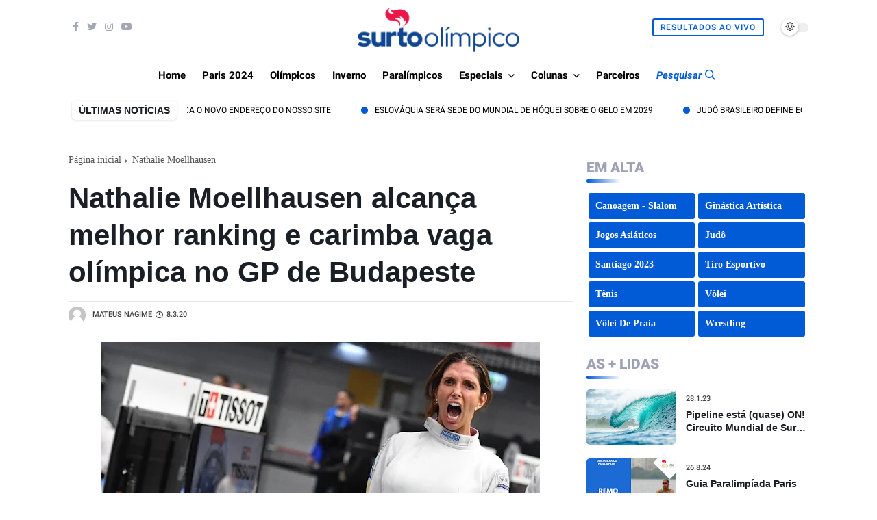

--- FILE ---
content_type: text/html; charset=utf-8
request_url: https://www.google.com/recaptcha/api2/aframe
body_size: 268
content:
<!DOCTYPE HTML><html><head><meta http-equiv="content-type" content="text/html; charset=UTF-8"></head><body><script nonce="xOMJvxJsKukzN4WouAO5tw">/** Anti-fraud and anti-abuse applications only. See google.com/recaptcha */ try{var clients={'sodar':'https://pagead2.googlesyndication.com/pagead/sodar?'};window.addEventListener("message",function(a){try{if(a.source===window.parent){var b=JSON.parse(a.data);var c=clients[b['id']];if(c){var d=document.createElement('img');d.src=c+b['params']+'&rc='+(localStorage.getItem("rc::a")?sessionStorage.getItem("rc::b"):"");window.document.body.appendChild(d);sessionStorage.setItem("rc::e",parseInt(sessionStorage.getItem("rc::e")||0)+1);localStorage.setItem("rc::h",'1769041092426');}}}catch(b){}});window.parent.postMessage("_grecaptcha_ready", "*");}catch(b){}</script></body></html>

--- FILE ---
content_type: text/javascript; charset=UTF-8
request_url: https://www.surtoolimpico.com.br/feeds/posts/default?alt=json-in-script&max-results=10&callback=jQuery3600939790757171989_1769041087959&_=1769041087960
body_size: 99815
content:
// API callback
jQuery3600939790757171989_1769041087959({"version":"1.0","encoding":"UTF-8","feed":{"xmlns":"http://www.w3.org/2005/Atom","xmlns$openSearch":"http://a9.com/-/spec/opensearchrss/1.0/","xmlns$blogger":"http://schemas.google.com/blogger/2008","xmlns$georss":"http://www.georss.org/georss","xmlns$gd":"http://schemas.google.com/g/2005","xmlns$thr":"http://purl.org/syndication/thread/1.0","id":{"$t":"tag:blogger.com,1999:blog-2408556276637195403"},"updated":{"$t":"2026-01-20T08:22:20.830-03:00"},"category":[{"term":"destaque"},{"term":"Brasil"},{"term":"Tênis"},{"term":"Esportes de Inverno"},{"term":"Atletismo"},{"term":"Vôlei"},{"term":"Rio 2016"},{"term":"Basquete"},{"term":"Tóquio 2020"},{"term":"Paris 2024"},{"term":"Esportes Paralímpicos"},{"term":"Futebol"},{"term":"Jogos Olímpicos"},{"term":"Judô"},{"term":"Natação"},{"term":"Vôlei de Praia"},{"term":"Tênis de Mesa"},{"term":"Doping"},{"term":"Handebol"},{"term":"Londres 2012"},{"term":"Rússia"},{"term":"Ciclismo"},{"term":"Esqui Alpino"},{"term":"COI"},{"term":"Ginástica Artística"},{"term":"Estados Unidos"},{"term":"Boxe"},{"term":"Jogos Pan-Americanos"},{"term":"Hóquei no Gelo"},{"term":"Copa do Mundo de Esqui Alpino"},{"term":"Polo Aquático"},{"term":"Sochi 2014"},{"term":"Circuito Mundial de Vôlei de Praia"},{"term":"Surfe"},{"term":"Hóquei na Grama"},{"term":"Japão"},{"term":"Golfe"},{"term":"Pyeongchang 2018"},{"term":"Hipismo"},{"term":"COB"},{"term":"Ciclismo - Estrada"},{"term":"Patinação Artística"},{"term":"Especial"},{"term":"Jogos Olímpicos de Inverno"},{"term":"coronavírus"},{"term":"Pequim 2022"},{"term":"Hipismo - Saltos"},{"term":"França"},{"term":"Curling"},{"term":"Badminton"},{"term":"Esgrima"},{"term":"Skate"},{"term":"Grã-Bretanha"},{"term":"Jogos Paralímpicos"},{"term":"NBB"},{"term":"Futebol Feminino"},{"term":"Austrália"},{"term":"Rugby Sevens"},{"term":"Taekwondo"},{"term":"ATP"},{"term":"Santiago 2023"},{"term":"Vela"},{"term":"Copa Davis"},{"term":"EUA"},{"term":"China"},{"term":"Roland Garros"},{"term":"Toronto 2015"},{"term":"Canadá"},{"term":"Triatlo"},{"term":"Salto com Esqui"},{"term":"Alemanha"},{"term":"Pré-Olímpico"},{"term":"Esqui Cross Country"},{"term":"Parada das Nações"},{"term":"Itália"},{"term":"WSL"},{"term":"Australian Open"},{"term":"Mundial de Hóquei no Gelo"},{"term":"Ranking"},{"term":"WTA"},{"term":"Tiro com Arco"},{"term":"Saltos Ornamentais"},{"term":"Tiro Esportivo"},{"term":"Espanha"},{"term":"Aposentadoria"},{"term":"Ginástica Rítmica"},{"term":"Pentatlo Moderno"},{"term":"Bobsled"},{"term":"Wrestling"},{"term":"Argentina"},{"term":"Atletismo Paralímpico"},{"term":"Copa do Mundo de Salto com Esqui"},{"term":"Morte"},{"term":"Entrevista"},{"term":"Remo"},{"term":"Tênis de Mesa Paralímpico"},{"term":"Maratona Aquática"},{"term":"Coreia do Sul"},{"term":"Mundial de Esportes Aquáticos"},{"term":"Luta"},{"term":"Wimbledon"},{"term":"Biatlo"},{"term":"Pré Olímpico"},{"term":"Hugo Calderano"},{"term":"Snowboard"},{"term":"Levantamento de Peso"},{"term":"Iatismo"},{"term":"Mundial de Atletismo"},{"term":"Eventos Teste"},{"term":"Ciclismo - Pista"},{"term":"Guias Esportivos"},{"term":"US Open"},{"term":"Candidatura"},{"term":"Lima 2019"},{"term":"Natação Paralímpica"},{"term":"Sul-Americano"},{"term":"Esqui Estilo Livre"},{"term":"Ciclismo - Mountain Bike"},{"term":"Canoagem - Slalom"},{"term":"Europa"},{"term":"Maratona"},{"term":"Flamengo"},{"term":"Copa do Mundo de Esqui Cross Country"},{"term":"CPB"},{"term":"Diamond League"},{"term":"WADA"},{"term":"Ciclismo - \n Estrada"},{"term":"Beisebol"},{"term":"Thiago Monteiro"},{"term":"Pan-Americano"},{"term":"Novak Djokovic"},{"term":"Levantamento de Pesos"},{"term":"Marcha Atlética"},{"term":"Bia Haddad Maia"},{"term":"Liga Das Nações de vôlei"},{"term":"Usain Bolt"},{"term":"Tour de France"},{"term":"Especiais"},{"term":"Liga das Nações"},{"term":"Goalball"},{"term":"Combinado Nórdico"},{"term":"Cerimônia de Abertura"},{"term":"Luisa Stefani"},{"term":"Rafael Nadal"},{"term":"África do Sul"},{"term":"Skeleton"},{"term":"Superliga de vôlei"},{"term":"Copa do Mundo"},{"term":"Anna Julia Sbardelott"},{"term":"Copa do Mundo 2014"},{"term":"Esqui"},{"term":"Liga Mundial de Polo Aquático"},{"term":"FIBA"},{"term":"IAAF"},{"term":"Rio Open"},{"term":"Los Angeles 2028"},{"term":"Mundial de Curling"},{"term":"Tocha Olímpica"},{"term":"LBF"},{"term":"Basquete 3x3"},{"term":"Ciclismo - BMX"},{"term":"FIFA"},{"term":"Marcelo Melo"},{"term":"Revezamento da Tocha Olímpica"},{"term":"Internacional"},{"term":"Luge"},{"term":"NBA"},{"term":"Noruega"},{"term":"Ucrânia"},{"term":"Jogos Asiáticos"},{"term":"Escalada Esportiva"},{"term":"Jamaica"},{"term":"Surto História"},{"term":"Patinação"},{"term":"Bia Haddad"},{"term":"Futebol de 5"},{"term":"Jogos Olímpicos da Juventude"},{"term":"Canoagem"},{"term":"Circuito Brasileiro de Vôlei de praia"},{"term":"Copa do Mundo de Snowboard"},{"term":"Suécia"},{"term":"Copa do Mundo de Esqui Estilo Livre"},{"term":"Brasileirão Feminino"},{"term":"Liga Mundial de Vôlei"},{"term":"Copa do Mundo de Combinado Nórdico"},{"term":"Nado Artístico"},{"term":"Caratê"},{"term":"Jogos Parapan-Americanos"},{"term":"Mundial de Handebol"},{"term":"Quênia"},{"term":"Ásia"},{"term":"México"},{"term":"Roger Federer"},{"term":"Eurobasket"},{"term":"Laura Pigossi"},{"term":"Suíça"},{"term":"São Paulo"},{"term":"Thomas Bach"},{"term":"Superliga Feminina"},{"term":"Judô para Cegos"},{"term":"Obras"},{"term":"CBV"},{"term":"Copa do Mundo de Basquete"},{"term":"Giro D'Italia"},{"term":"Tênis em Cadeira de Rodas"},{"term":"Índia"},{"term":"Coluna Lance Livre"},{"term":"Ginástica"},{"term":"Mundial Sub-20"},{"term":"Corinthians"},{"term":"Canoagem Sprint"},{"term":"Ginástica de Trampolim"},{"term":"Bocha"},{"term":"Esportes Olímpicos"},{"term":"Europeu de Handebol"},{"term":"Retorno das competições"},{"term":"Fed Cup"},{"term":"Mundial de Judô"},{"term":"Vôlei Sentado"},{"term":"Hipismo - CCE"},{"term":"Polônia"},{"term":"Belarus"},{"term":"Pequim 2008"},{"term":"Mundial de Ginástica Artística"},{"term":"Thiago Wild"},{"term":"Copa América de Basquete"},{"term":"Global Champions Tour"},{"term":"Nova Zelândia"},{"term":"Superliga Masculina"},{"term":"Patinação de Velocidade"},{"term":"Minas"},{"term":"Copa do Mundo de Futebol Feminino"},{"term":"Hipismo - Adestramento"},{"term":"Rugby Sevens World Series"},{"term":"Salto com Vara"},{"term":"Áustria"},{"term":"Irã"},{"term":"João Fonseca"},{"term":"Segurança"},{"term":"Coreia do Norte"},{"term":"República Tcheca"},{"term":"Minas Tênis Clube"},{"term":"Rebeca Andrade"},{"term":"CBB"},{"term":"Calendário"},{"term":"Mundiais"},{"term":"Rayssa Leal"},{"term":"Oscar Pistorius"},{"term":"Sérvia"},{"term":"Suspensão"},{"term":"Ingressos"},{"term":"Liga Mundial de Hóquei"},{"term":"Softbol"},{"term":"Gabriel Medina"},{"term":"Serena Williams"},{"term":"Basquete em Cadeira de Rodas"},{"term":"Mídia"},{"term":"Rio de Janeiro"},{"term":"Copa do Mundo de Ginástica Artística"},{"term":"Jogos Sul-Americanos"},{"term":"Mundial de Esqui Nórdico"},{"term":"Pré-Olímpico de Vôlei"},{"term":"Jogos  Olímpicos"},{"term":"Rafael Matos"},{"term":"Time Brasil"},{"term":"Surf"},{"term":"Grand Prix de Patinação Artística"},{"term":"Colômbia"},{"term":"Mundial de Vôlei"},{"term":"Bruno Soares"},{"term":"Países Baixos"},{"term":"Circuito Sul-americano de Vôlei de Praia"},{"term":"Filipe Toledo"},{"term":"Ítalo Ferreira"},{"term":"Copa das Nações"},{"term":"Esgrima em cadeira de rodas"},{"term":"Cuba"},{"term":"Copa do Mundo de Futebol"},{"term":"Copa do Mundo de Pentatlo Moderno"},{"term":"Mundial de Boxe"},{"term":"Israel"},{"term":"Lucas Toledo"},{"term":"Michael Phelps"},{"term":"FIVB"},{"term":"Superliga"},{"term":"Arthur Zanetti"},{"term":"CBDA"},{"term":"Jogos da Commonwealth"},{"term":"África"},{"term":"Guerra na Ucrânia"},{"term":"Pinheiros"},{"term":"US Open de Tênis"},{"term":"vôlei masculino"},{"term":"Portugal"},{"term":"Bruna Takahashi"},{"term":"Franca"},{"term":"PGA Tour"},{"term":"Pódio"},{"term":"Eliminatórias para a Copa do Mundo de Basquete Masculino"},{"term":"Mundial Junior"},{"term":"Turquia"},{"term":"Coronavirus"},{"term":"Jogos Olímpicos de Paris 2024"},{"term":"Nado Sincronizado"},{"term":"Grand Prix de Vôlei"},{"term":"CAS"},{"term":"Copa do Mundo de Biatlo"},{"term":"Vôlei Feminino"},{"term":"IPC"},{"term":"Isaquias Queiroz"},{"term":"Jogos da Comunidade Britânica"},{"term":"Medalhas"},{"term":"Ministério do Esporte"},{"term":"Paraciclismo"},{"term":"CBF"},{"term":"Contagem Regressiva"},{"term":"Copa do Mundo 2018"},{"term":"ATP finals"},{"term":"Destaques"},{"term":"Ana Sátila"},{"term":"Globo"},{"term":"Grécia"},{"term":"Mundial de Esqui Alpino"},{"term":"Mundial de Vôlei de Praia"},{"term":"Amistosos"},{"term":"Buenos Aires 2018"},{"term":"Chile"},{"term":"Drops Olímpicos"},{"term":"Missão Europa"},{"term":"Copa do Mundo de Tiro com Arco"},{"term":"FINA"},{"term":"História das Olimpíadas"},{"term":"Patinação de Velocidade em Pista Curta"},{"term":"WTA Finals"},{"term":"Guia"},{"term":"Qualificados Rio 2016"},{"term":"Ana Marcela Cunha"},{"term":"Copa do Mundo de Ciclismo"},{"term":"Skate street"},{"term":"Canoagem Slalom"},{"term":"Atenas 2004"},{"term":"Breaking"},{"term":"César Cielo"},{"term":"Porta-Bandeira"},{"term":"Rugby"},{"term":"Vuelta a España"},{"term":"CBJ"},{"term":"Copa do Mundo de Ginástica Rítmica"},{"term":"Jogos Paralímpicos de Inverno"},{"term":"Eleições"},{"term":"Hungria"},{"term":"Rugby em Cadeira de Rodas"},{"term":"VNL"},{"term":"Colunas"},{"term":"Copa do Mundo de Luge"},{"term":"Europeu de Vôlei"},{"term":"Holanda"},{"term":"Bélgica"},{"term":"Mundial Sub-19"},{"term":"Direitos de Transmissão"},{"term":"Hockey Pro League"},{"term":"Oceania"},{"term":"Cross"},{"term":"Esportes"},{"term":"Paris"},{"term":"Resumão"},{"term":"Thomaz Bellucci"},{"term":"Parque Olímpico"},{"term":"praia clube"},{"term":"Eslovênia"},{"term":"Parabadminton"},{"term":"UCI"},{"term":"Catar"},{"term":"Copa do Mundo de Tiro Esportivo"},{"term":"Locais de Competição"},{"term":"Mundial de Biatlo"},{"term":"Paracanoagem"},{"term":"Sada Cruzeiro"},{"term":"Uniformes"},{"term":"invasão à Ucrânia"},{"term":"Copa do Mundo de Triatlo"},{"term":"Corrupção"},{"term":"Ranking ATP"},{"term":"Sesi Bauru"},{"term":"Acidente"},{"term":"Alison dos Santos"},{"term":"Henrique Avancini"},{"term":"Jogos Europeus"},{"term":"Mundial de Esgrima"},{"term":"Retrô do Surto"},{"term":"Uruguai"},{"term":"Andy Murray"},{"term":"Felipe Meligeni"},{"term":"Lance Armstrong"},{"term":"Mundial Sub-18"},{"term":"Mundial de Atletismo Paralímpico"},{"term":"Vila Olímpica"},{"term":"World Athletics"},{"term":"World Series de Triatlo"},{"term":"skate Park"},{"term":"Coluna Surto Mundo Afora"},{"term":"Inglaterra"},{"term":"Ingrid Martins"},{"term":"Milão Cortina 2026"},{"term":"Mundial de Snowboard"},{"term":"AfroBasket"},{"term":"Assunção 2022"},{"term":"Canoagem - Velocidade"},{"term":"Mundial Juvenil"},{"term":"Thiago Braz"},{"term":"Copa do Mundo de Bobsled"},{"term":"Luta Olímpica"},{"term":"Nanjing 2014"},{"term":"Ygor Coelho"},{"term":"Covid-19"},{"term":"Lesão"},{"term":"Osasco"},{"term":"Marcelo Demoliner"},{"term":"NHL"},{"term":"Recorde Mundial"},{"term":"Seleção Brasileira"},{"term":"SporTV"},{"term":"Tatiana Weston-Webb"},{"term":"Croácia"},{"term":"Dinamarca"},{"term":"Era Uma Vez"},{"term":"Fluminense"},{"term":"Atletismo em Paris 2024"},{"term":"Masters 1000"},{"term":"Mundial Sub-21"},{"term":"SLS"},{"term":"Cali 2021"},{"term":"Grand Prix de Judô"},{"term":"Milão\/Cortina d'Ampezzo 2026"},{"term":"Mundial de Patinação Artística"},{"term":"Parataekwondo"},{"term":"Ranking WTA"},{"term":"Tiro Esportivo Paralímpico"},{"term":"Copa do Mundo de Tênis de Mesa"},{"term":"Maria Sharapova"},{"term":"Rio Open de Tênis"},{"term":"Sesc Flamengo"},{"term":"Challenger"},{"term":"Masters 1000 de Tênis"},{"term":"Mundial de Tênis de Mesa"},{"term":"AIBA"},{"term":"CBW"},{"term":"Copa do Mundo de Vôlei"},{"term":"Grand Slam"},{"term":"ITF"},{"term":"Julgamento"},{"term":"Televisão"},{"term":"Nigéria"},{"term":"Programa Olímpico"},{"term":"Robert Scheidt"},{"term":"Tempo Real"},{"term":"CBAt"},{"term":"Copa do Mundo de Canoagem Slalom"},{"term":"Mundial de Esqui Estilo Livre"},{"term":"Mundial de Vôlei Feminino"},{"term":"Orlando Luz"},{"term":"Política"},{"term":"Billie Jean King Cup"},{"term":"Liga Mundial de Surfe"},{"term":"Marcus D'almeida"},{"term":"Simone Biles"},{"term":"Barcelona 1992"},{"term":"Circuito Mundial de Tênis de Mesa"},{"term":"Cruzeiro"},{"term":"Grand Slam de Judô"},{"term":"Venezuela"},{"term":"Americup"},{"term":"Atletas"},{"term":"Copa do Mundo de Hóquei na Grama"},{"term":"Finlândia"},{"term":"Futebol Masculino"},{"term":"Mundial de Basquete 2014"},{"term":"Global Champions League"},{"term":"Pepê Gonçalves"},{"term":"Racismo"},{"term":"Troféu Brasil de Atletismo"},{"term":"Vídeo"},{"term":"Bruno Fratus"},{"term":"Canoagem Velocidade"},{"term":"Champions League"},{"term":"Grand Prix"},{"term":"Hall da Fama"},{"term":"Hangzhou 2022"},{"term":"Mundial de Badminton"},{"term":"Rafaela Silva"},{"term":"Baía de Guanabara"},{"term":"Beatriz Haddad Maia"},{"term":"CBC"},{"term":"Copa do Mundo de Maratona Aquática"},{"term":"Copa do Mundo de Skeleton"},{"term":"Dentil Praia Clube"},{"term":"Jogos Mundiais"},{"term":"Jogos Olímpicos na Televisão Brasileira"},{"term":"Los Angeles"},{"term":"Mundial de Natação Paralímpica"},{"term":"Sul-Americano de Basquete"},{"term":"Atlanta 1996"},{"term":"Carlos Arthur Nuzman"},{"term":"Jogos de Inverno"},{"term":"Nicole Silveira"},{"term":"CBLP"},{"term":"Elite 16"},{"term":"Mundial de Curling para Duplas Mistas"},{"term":"Surto Olímpico"},{"term":"Yaras"},{"term":"CONCACAF"},{"term":"Convocação"},{"term":"IWF"},{"term":"Russia"},{"term":"Sydney 2000"},{"term":"Canadá 2015"},{"term":"Cazaquistão"},{"term":"Ciclismo - BMX Freestyle"},{"term":"Egito"},{"term":"CBSK"},{"term":"Circuito Mundial de Rugby Sevens"},{"term":"Esportes Aquáticos"},{"term":"João Chianca"},{"term":"Mundial de Levantamento de Peso"},{"term":"Romênia"},{"term":"Salto em Distância"},{"term":"U.S. Open"},{"term":"Volei"},{"term":"Arthur Nory"},{"term":"Boicote"},{"term":"Brasília"},{"term":"Budapeste 2022"},{"term":"Manipulação de Resultados"},{"term":"Mascotes"},{"term":"Mundial de Basquete"},{"term":"Sul-Americano de Esportes Aquáticos"},{"term":"Surto de olho no craque"},{"term":"WNBA"},{"term":"Fora do Eixo"},{"term":"Letônia"},{"term":"Moguls"},{"term":"Mundial de Handebol Masculino"},{"term":"Mundial de Taekwondo"},{"term":"Tecnologia"},{"term":"Bernardinho"},{"term":"Caio Bonfim"},{"term":"Campinas"},{"term":"Europeu de Polo Aquático"},{"term":"Liga ACB"},{"term":"Mundial de Handebol Feminino"},{"term":"Paralímpicos"},{"term":"Paratriatlo"},{"term":"Poluição"},{"term":"Quadro de Medalhas"},{"term":"Ranking Mundial"},{"term":"World Rugby Sevens Series"},{"term":"Alexander Zverev"},{"term":"Fabiana Murer"},{"term":"Irlanda"},{"term":"Jogos Equestres Mundiais"},{"term":"Salto Triplo"},{"term":"Tailândia"},{"term":"Vitor Ishiy"},{"term":"Bárbara Domingos"},{"term":"CBTKD"},{"term":"Cerimônia de Encerramento"},{"term":"Champions League de Handebol"},{"term":"Europeu de Hóquei na Grama"},{"term":"Legado Olímpico"},{"term":"Marta"},{"term":"Mundial de Vela"},{"term":"Premiação"},{"term":"Sede"},{"term":"Seul 1988"},{"term":"Sub-18"},{"term":"Tóquio-2020"},{"term":"Abuso Sexual"},{"term":"Equador"},{"term":"Gerdau Minas"},{"term":"Jade Barbosa"},{"term":"Kazan 2015"},{"term":"Lindsey Vonn"},{"term":"Mundial Sub-23"},{"term":"Pré-Olímpico de Basquete"},{"term":"Qualificações Rio 2016"},{"term":"Brasil em Paris 2024"},{"term":"Brasileiros em Londres"},{"term":"Doença"},{"term":"Eduardo Paes"},{"term":"Futebol de 7"},{"term":"Guia Olímpico Tóquio 2020"},{"term":"Guia Paris 2024"},{"term":"Guia dos Sistemas Qualificatórios Olímpicos Atualizados"},{"term":"Mundial Masculino de Handebol"},{"term":"Mundial de Ciclismo Estrada"},{"term":"Mundial de Luta"},{"term":"Mundial de Pentatlo Moderno"},{"term":"Naomi Osaka"},{"term":"Prêmio Brasil Olímpico"},{"term":"WTT"},{"term":"Copa Pan-Americana"},{"term":"Estádio Olímpico"},{"term":"Guia Tóquio 2020"},{"term":"Hóquei no Gelo Paralímpico"},{"term":"Mayra Aguiar"},{"term":"Mundial de Natação em Piscina Curta"},{"term":"Sub-20"},{"term":"Yago Dora"},{"term":"Caio Souza"},{"term":"Contusão"},{"term":"Copa do Mundo de Escalada Esportiva"},{"term":"Esporte Paralímpico"},{"term":"Ginástica Rítmica Desportiva"},{"term":"Gold Coast 2018"},{"term":"Halterofilismo Paralímpico"},{"term":"Jogos Olímpicos de Inverno da Juventude"},{"term":"José Roberto Guimarães"},{"term":"Mundial de Ginástica Rítmica"},{"term":"Mundial de Remo"},{"term":"Porto Rico"},{"term":"Superliga 2023\/2024"},{"term":"Troféu Maria Lenk"},{"term":"Vôlei em Paris 2024"},{"term":"Bia Ferreira"},{"term":"Campeonato Sul-Americano"},{"term":"Coluna Gran Willy"},{"term":"IJF"},{"term":"Mundial de Revezamentos"},{"term":"Pamela Rosa"},{"term":"Aberto da Austrália"},{"term":"Conjunto"},{"term":"Filipinas"},{"term":"França 2019"},{"term":"Ginástica Artística em Paris 2024"},{"term":"Sebastian Coe"},{"term":"Squash"},{"term":"Thiago Pereira"},{"term":"Adilson da Silva"},{"term":"Bulgária"},{"term":"Copa América de Futebol"},{"term":"Iga Swiatek"},{"term":"Judô em Paris 2024"},{"term":"Luana Silva"},{"term":"Mo Farah"},{"term":"Mundial de Canoagem Slalom"},{"term":"Mundial de Vôlei Masculino"},{"term":"Munique 1972"},{"term":"Palmeiras"},{"term":"Polêmica"},{"term":"Snowboard Cross"},{"term":"ATP 250"},{"term":"Birmingham 2022"},{"term":"Brasil 2014"},{"term":"Brasil Open"},{"term":"Brazilian Storm"},{"term":"Camarões"},{"term":"Copa do Mundo de Basquete 3x3"},{"term":"Diego Hypolito"},{"term":"Eslováquia"},{"term":"Hockey Series Open"},{"term":"Libertadores Feminina"},{"term":"Los Angeles 1984"},{"term":"Mundial de Tênis de Mesa por Equipes"},{"term":"Orçamento"},{"term":"Peru"},{"term":"STU"},{"term":"SVNS"},{"term":"Saúde"},{"term":"Slopestyle"},{"term":"São José"},{"term":"Cena Olímpica"},{"term":"Copa do Mundo de Polo Aquático"},{"term":"FIS"},{"term":"Flávia Saraiva"},{"term":"Futebol de Cegos"},{"term":"Hopman Cup"},{"term":"Leilão"},{"term":"Medalha"},{"term":"Mundial de Tiro Esportivo"},{"term":"Pedro Barros"},{"term":"BWF"},{"term":"Bauru"},{"term":"Champions League das Américas"},{"term":"Copa do Mundo de Ciclismo - Mountain Bike"},{"term":"Crise"},{"term":"Daniel Dias"},{"term":"Duda"},{"term":"Malásia"},{"term":"Mundial de Bobsled"},{"term":"Nathalie Moellhausen"},{"term":"República Dominicana"},{"term":"Troféu Brasil"},{"term":"Troféu dos Campeões"},{"term":"UWW"},{"term":"ATP World Tour Finals"},{"term":"Brisbane 2032"},{"term":"CBG"},{"term":"Halfpipe"},{"term":"Incheon 2014"},{"term":"Jogos Olímpicos de 2032"},{"term":"UEFA"},{"term":"Universíade"},{"term":"Escândalo"},{"term":"Futebol em Paris 2024"},{"term":"Indonésia"},{"term":"Jacarta 2018"},{"term":"Marrocos"},{"term":"Minas Gerais"},{"term":"Paulistano"},{"term":"Qualificação"},{"term":"Ryan Lochte"},{"term":"Simona Halep"},{"term":"Sul-Americano de Vôlei"},{"term":"Surto Opina"},{"term":"Azerbaijão"},{"term":"Campeonato Pan-Americano"},{"term":"Copa América"},{"term":"Etiópia"},{"term":"Ferroviária"},{"term":"Gangwon 2024"},{"term":"Hipismo Paralímpico"},{"term":"Kahena Kunze"},{"term":"Mundial de Escalada Esportiva"},{"term":"Música"},{"term":"Sub-19"},{"term":"Velódromo"},{"term":"WTA 1000"},{"term":"Águas abertas"},{"term":"Augusto Akio"},{"term":"Bielorrússia"},{"term":"Campeonato Mundial de Handebol"},{"term":"Carol Meligeni"},{"term":"Cochabamba 2018"},{"term":"Coluna Lógos Olympikus"},{"term":"Desafio Internacional de Judô"},{"term":"Dilma Rousseff"},{"term":"Duplas"},{"term":"Esqui Cross Country Paralímpico"},{"term":"FIG"},{"term":"Glasgow 2014"},{"term":"Grand Slam de Tênis"},{"term":"Kelvin Hoefler"},{"term":"Levantamento de Peso Paralímpico"},{"term":"Moscou 1980"},{"term":"Reino Unido"},{"term":"Salto em Altura"},{"term":"Tóquio"},{"term":"Alex Zanardi"},{"term":"Comitê Olímpico Russo"},{"term":"Copa do Mundo de Ciclismo - BMX"},{"term":"Copa do Mundo de Vela"},{"term":"Futsal"},{"term":"GP Brasil de Atletismo"},{"term":"Grand Prix de Taekwondo"},{"term":"IBA"},{"term":"Justin Gatlin"},{"term":"Martine Grael"},{"term":"Mulheres"},{"term":"Mundial"},{"term":"Notícia Pyeongchang"},{"term":"Paraguai"},{"term":"Patrocínio"},{"term":"Rapidinhas Olímpicas"},{"term":"Redes Sociais"},{"term":"Sesi Araraquara"},{"term":"Teddy Riner"},{"term":"Tênis de mesa em Paris 2024"},{"term":"USADA"},{"term":"WTA Elite Trophy"},{"term":"cbbd"},{"term":"Amistoso"},{"term":"Atletismo Indoor"},{"term":"Carlos Alcaraz"},{"term":"Costa Rica"},{"term":"Darlan Romani"},{"term":"Fiji"},{"term":"Ibero-Americano de Atletismo"},{"term":"Isadora Williams"},{"term":"Melhores do Ano"},{"term":"Metrô"},{"term":"Pequim"},{"term":"Premier 12"},{"term":"Viviane Jungblut"},{"term":"Baku 2015"},{"term":"Botafogo"},{"term":"CBHb"},{"term":"Copa do Mundo 2022"},{"term":"Europeu de Hipismo"},{"term":"Guilherme Costa"},{"term":"Jaqueline Mourão"},{"term":"Lançamento de Dardo"},{"term":"Liga Das Nações de vôlei 2023"},{"term":"Maria Eduarda Alexandre"},{"term":"Mundial de Atletismo Indoor"},{"term":"Qualificação Tóquio 2020"},{"term":"Sarah Menezes"},{"term":"Stanislas Wawrinka"},{"term":"Surto de olho na Rússia"},{"term":"Surto em Tóquio"},{"term":"Troféu José Finkel"},{"term":"WTT Contender"},{"term":"challenger series"},{"term":"ATP 500"},{"term":"Ana Patrícia e Duda"},{"term":"Banimento"},{"term":"Basquete em Paris 2024"},{"term":"CONs"},{"term":"Copa  do Mundo de Esqui Alpino"},{"term":"Copa Brasil"},{"term":"Copa das Confederações"},{"term":"Copa do Mundo de Ciclismo - Pista"},{"term":"Duda Amorim"},{"term":"Giulia Takahashi"},{"term":"Jogos Olímpicos de 2026"},{"term":"Jogos Sul-Americanos da Juventude"},{"term":"Medalhas Olímpicas"},{"term":"Mundial de Ciclismo Pista"},{"term":"Mundial de Skeleton"},{"term":"Polícia"},{"term":"RUSADA"},{"term":"Refugiados"},{"term":"Sub-21"},{"term":"Superliga Masculina de Vôlei 2024\/2025"},{"term":"Unifacisa"},{"term":"Africano de Vôlei"},{"term":"Ao vivo"},{"term":"Arábia Saudita"},{"term":"Brasil em Pyeongchang"},{"term":"Brasília Vôlei"},{"term":"CBDN"},{"term":"Contando a História"},{"term":"Damiris Dantas"},{"term":"Daniil Medvedev"},{"term":"Esqui Nórdico"},{"term":"Felipe Gustavo"},{"term":"Halterofilismo"},{"term":"Lausanne 2020"},{"term":"Mundial de Tiro com Arco"},{"term":"Rúgbi Sevens"},{"term":"VNL 2023"},{"term":"Victoria Azarenka"},{"term":"Vôlei de Praia em Paris 2024"},{"term":"WTA Premier"},{"term":"Yane Marques"},{"term":"Championship Tour"},{"term":"Comitê Rio-2016"},{"term":"Complexo de Deodoro"},{"term":"Copa do Mundo de Rugby Sevens"},{"term":"Lillehammer 2016"},{"term":"Meu Momento Olímpico"},{"term":"Mundial Indoor de Atletismo"},{"term":"Mundial de Basquete 3x3"},{"term":"Prisão"},{"term":"Recorde"},{"term":"Rumo a 2016"},{"term":"Sorteio dos Grupos"},{"term":"Teliana Pereira"},{"term":"Thaisa"},{"term":"United Cup"},{"term":"União Soviética"},{"term":"Vladimir Putin"},{"term":"Américas"},{"term":"Big Air"},{"term":"Comitê Organizador"},{"term":"Doha"},{"term":"Duplas Mistas"},{"term":"Europeu de Patinação Artística"},{"term":"Guia Olímpico Rio 2016"},{"term":"Gustavo Kuerten"},{"term":"Handebol Masculino"},{"term":"Heptatlo"},{"term":"IIHF"},{"term":"Indian Wells"},{"term":"Montreal 1976"},{"term":"Mundial de Levantamento de Pesos"},{"term":"Omira Estácia"},{"term":"Playoffs"},{"term":"Rafael Silva"},{"term":"Roma"},{"term":"Sampaio Basquete"},{"term":"Samuel Pupo"},{"term":"Suzano Vôlei"},{"term":"Tunísia"},{"term":"Voluntários"},{"term":"Yelena Isinbayeva"},{"term":"AIU"},{"term":"Aerials"},{"term":"Afeganistão"},{"term":"Africano de Handebol"},{"term":"Boxe em Paris 2024"},{"term":"Coluna do Vôlei"},{"term":"ESPN"},{"term":"FIH"},{"term":"Governo Federal"},{"term":"Gustavo Heide"},{"term":"ISU"},{"term":"Kosovo"},{"term":"Mano a Mano"},{"term":"Miguel Pupo"},{"term":"Nicholas Santos"},{"term":"Pan-Americano de Judô"},{"term":"Panam Sports"},{"term":"Panamá"},{"term":"Park"},{"term":"Patrocinador"},{"term":"Paulo André"},{"term":"Poliana Okimoto"},{"term":"Remo Paralímpico"},{"term":"Troféu Princesa Sofia"},{"term":"Uzbequistão"},{"term":"Vôlei Renata"},{"term":"World Surf League"},{"term":"eSports"},{"term":"Ashleigh Barty"},{"term":"Basquete Feminino"},{"term":"CBDG"},{"term":"Dinheiro"},{"term":"Emirados Árabes Unidos"},{"term":"Escócia"},{"term":"Flag Football"},{"term":"Geovanna Santos"},{"term":"João Menezes"},{"term":"Legado"},{"term":"Lituânia"},{"term":"Lucas Verthein"},{"term":"Minnesota Lynx"},{"term":"Mundial de Wrestling"},{"term":"Olimpíadas"},{"term":"Roma 2024"},{"term":"Stefanos Tsitsipas"},{"term":"World Baseball Classic"},{"term":"Berlim 1936"},{"term":"Ciclismo - BMX Racing"},{"term":"Feminino"},{"term":"Giullia Penalber"},{"term":"Guilherme Toldo"},{"term":"Gustavo Tsuboi"},{"term":"Helsinque 1952"},{"term":"Hóquei sobre a grama"},{"term":"Jogos Sul-Americanos 2014"},{"term":"Kuwait"},{"term":"Laís Nunes"},{"term":"Luísa Stefani"},{"term":"Mundial Feminino de Futebol"},{"term":"Mundial de Ciclismo"},{"term":"Mundial de Piscina Curta"},{"term":"Paralimpíadas"},{"term":"Prêmio Paralímpicos"},{"term":"Resumo de Paris"},{"term":"Roma 1960"},{"term":"Saquarema"},{"term":"Seleção Feminina de Vôlei"},{"term":"Street"},{"term":"SurtoLista"},{"term":"Tóquio 1964"},{"term":"VNL 2024"},{"term":"Alan Fonteles"},{"term":"André e George"},{"term":"BJK Cup"},{"term":"CBTri"},{"term":"Caster Semenya"},{"term":"Chris Froome"},{"term":"Ciclismo Paralímpico"},{"term":"Ciclismo de Estrada"},{"term":"Copa da Ásia de Basquete"},{"term":"Copa do Mundo de Mountain Bike"},{"term":"Copa do Mundo de Saltos Ornamentais"},{"term":"Críquete"},{"term":"Downhill"},{"term":"Fernando Romboli"},{"term":"Geórgia"},{"term":"Grêmio"},{"term":"Guerra"},{"term":"Handebol Feminino"},{"term":"Juan Martin Del Potro"},{"term":"Kamila Valieva"},{"term":"Lançamento de Martelo"},{"term":"Liga Ouro"},{"term":"Mackenzie"},{"term":"Manoel Messias"},{"term":"Mundial de Curling para Equipes Mistas"},{"term":"Seleção Brasileira de Futebol"},{"term":"Sul-Centro Americano de Handebol"},{"term":"Sérgio Sasaki"},{"term":"Tiro com Arco Paralímpico"},{"term":"Vasco da Gama"},{"term":"Vídeos"},{"term":"Yuzuru Hanyu"},{"term":"Argélia"},{"term":"Aryna Sabalenka"},{"term":"Budapeste 2024"},{"term":"Campeonato Mundial de judô"},{"term":"Chama Olímpica"},{"term":"Daniel Cargnin"},{"term":"Dominic Thiem"},{"term":"Dora Varella"},{"term":"E-Sports"},{"term":"Fortaleza"},{"term":"ISA GAMES"},{"term":"Jogos Paralimpicos"},{"term":"Lançamento de Disco"},{"term":"Laís Souza"},{"term":"Londres"},{"term":"Madri"},{"term":"Maracanã"},{"term":"Neymar"},{"term":"Pan-Americano de Handebol"},{"term":"Paulista de Vôlei"},{"term":"Raicca Ventura"},{"term":"Renan Dal Zotto"},{"term":"Rodrigo Huk"},{"term":"Sedes de Toronto"},{"term":"Tonga"},{"term":"Uganda"},{"term":"beach pro tour"},{"term":"ATP Cup"},{"term":"Aline Silva"},{"term":"Barcelona"},{"term":"Barcelona 2013"},{"term":"Boletim das Qualificações Olímpicas"},{"term":"Bolsa Atleta"},{"term":"CONMEBOL"},{"term":"Campeonato Mundial"},{"term":"CentroBasket"},{"term":"Copa Pan-Americana de Vôlei"},{"term":"Copa do Mundo de Ginástica de Trampolim"},{"term":"Copa do Mundo de Remo"},{"term":"Esqui Cross"},{"term":"Gabi"},{"term":"Jannik Sinner"},{"term":"Lais Souza"},{"term":"Luiza Altmann"},{"term":"Maratona de Londres"},{"term":"Marcelinho Huertas"},{"term":"Masculino"},{"term":"Mathieu Desnos"},{"term":"Mogi"},{"term":"Mundial de Paraciclismo"},{"term":"NBC"},{"term":"Natação em Paris 2024"},{"term":"Paulistano Barueri"},{"term":"Petra Kvitova"},{"term":"Prêmio Laureus"},{"term":"Ruben Magnano"},{"term":"Slalom"},{"term":"Snowboard Halfpipe"},{"term":"Sul-Americano de Atletismo"},{"term":"Superliga Feminina de Vôlei 2024\/2025"},{"term":"TCU"},{"term":"Tyson Gay"},{"term":"UIPM"},{"term":"World Skate"},{"term":"ABCD"},{"term":"Anéis Olímpicos"},{"term":"Assédio"},{"term":"Buenos Aires"},{"term":"Challenge"},{"term":"Cidade do México 1968"},{"term":"Copa América de Futebol Feminino"},{"term":"Copa Super 8"},{"term":"Copa das Nações de Hipismo"},{"term":"Copa do Mundo Feminina de Futebol"},{"term":"Copa do Mundo de Canoagem Sprint"},{"term":"Copa do Mundo de Natação"},{"term":"Decatlo"},{"term":"FEI"},{"term":"Fernando Reis"},{"term":"Guia Paralímpico Tóquio 2020"},{"term":"IHF"},{"term":"Jogos Olímpicos de 2036"},{"term":"Judo"},{"term":"Katie Ledecky"},{"term":"Kobe Bryant"},{"term":"La Vuelta"},{"term":"Lolo Jones"},{"term":"Madri 2020"},{"term":"Martine Grael e Kahena Kunze"},{"term":"Miguel Hidalgo"},{"term":"Mundial Júnior"},{"term":"Mundial de Ginástica"},{"term":"ONU"},{"term":"Oscar Schmidt"},{"term":"Pesquisa"},{"term":"Protestos"},{"term":"Rio Sena"},{"term":"Rodrigo Pessoa"},{"term":"Santos"},{"term":"Sidney 2000"},{"term":"Sistema de Qualificação Tóquio 2020"},{"term":"Sorteio"},{"term":"Sportaccord"},{"term":"Troféu Brasil de Natação"},{"term":"U.S.Open"},{"term":"duda e ana patrícia"},{"term":"Abu Dhabi"},{"term":"Abuso"},{"term":"Americup de Basquete"},{"term":"América Central"},{"term":"América do Norte"},{"term":"América do Sul"},{"term":"Angola"},{"term":"Antidoping"},{"term":"Atentado"},{"term":"Carol Solberg"},{"term":"Eurocopa de Futebol Feminino"},{"term":"Gana"},{"term":"Guia Paralímpico Paris 2024"},{"term":"IFSC"},{"term":"Istambul 2020"},{"term":"Kerri Walsh"},{"term":"Latino-Americano de Tênis de Mesa"},{"term":"Lucarelli"},{"term":"Mare Nostrum"},{"term":"Melbourne 1956"},{"term":"Mundial de Skate"},{"term":"Renato Rezende"},{"term":"Silvana Lima"},{"term":"Snowboard Alpino"},{"term":"Superliga 1XBET 2022\/2023"},{"term":"Surtocast"},{"term":"Taubaté"},{"term":"Andrew Parsons"},{"term":"Asafa Powell"},{"term":"Atleta do Ano"},{"term":"Brasil 100 anos olímpicos"},{"term":"Budapeste"},{"term":"Circuito Mundial de Surfe"},{"term":"Desafio Raia Rápida"},{"term":"Edson Bindilatti"},{"term":"Eliud Kipchoge"},{"term":"Esqui Cross-Country"},{"term":"Giovanni Vianna"},{"term":"Homenagem"},{"term":"Ketleyn Quadros"},{"term":"Luigi Cini"},{"term":"MLB"},{"term":"MMA"},{"term":"Miami"},{"term":"Moscou 2013"},{"term":"Mundial de Goalball"},{"term":"Mundial de Handebol Feminino 2015"},{"term":"NFL"},{"term":"Na marca do pênalti"},{"term":"Paquistão"},{"term":"Pro Tour"},{"term":"Promessa"},{"term":"Protesto"},{"term":"Quiz"},{"term":"Red Bull BC One"},{"term":"SESI Franca"},{"term":"Seletiva"},{"term":"Suiça"},{"term":"Sul-Americano Sub-20"},{"term":"Sul-Americano de Futebol Sub-20"},{"term":"Sun Yang"},{"term":"Superliga Masculina 1XBET 2022\/23"},{"term":"Superliga de Vôlei Feminino"},{"term":"Superliga feminina 1XBET 2022\/23"},{"term":"Surfe em Paris 2024"},{"term":"Surto Entrevista"},{"term":"Tati Weston-Webb"},{"term":"Tênis em Paris 2024"},{"term":"WTA 500"},{"term":"Wallace"},{"term":"Ágatha"},{"term":"Assassinato"},{"term":"Beatriz Souza"},{"term":"Bruninho"},{"term":"CNDD"},{"term":"Challenger Cup de Vôlei"},{"term":"Copa do Mundo de Esgrima"},{"term":"Curling em Cadeira de Rodas"},{"term":"David Ferrer"},{"term":"Engenhão"},{"term":"Etiene Medeiros"},{"term":"FIE"},{"term":"Felipe Wu"},{"term":"Fernando Rufino"},{"term":"Futebol Americano"},{"term":"Guia NBB"},{"term":"Handebol em Paris 2024"},{"term":"Jogos da Juventude"},{"term":"Kaique Oliveira"},{"term":"LPGA Tour"},{"term":"Liga das Nações 2023"},{"term":"Lionel Messi"},{"term":"Maringá"},{"term":"Matheus Santana"},{"term":"Morten Soubak"},{"term":"Mundial Masculino de Curling"},{"term":"Mundial de Bocha"},{"term":"Mundial de Canoagem Sprint"},{"term":"Mundial de Natação"},{"term":"Mídias Sociais"},{"term":"Referendo"},{"term":"Revezamento da Tocha"},{"term":"Rolex Grand Slam"},{"term":"Rugby Sevens Challenge Series"},{"term":"Sochi"},{"term":"Super Crown"},{"term":"Transporte"},{"term":"Trinidad e Tobago"},{"term":"Yndiara Asp"},{"term":"APB"},{"term":"Agenda do Pan 2015"},{"term":"Armênia"},{"term":"Asia Cup"},{"term":"Bandeirantes"},{"term":"Brasil e sua tropa"},{"term":"CBC Championship"},{"term":"Campeonato Europeu de Vôlei"},{"term":"Caroline Wozniacki"},{"term":"Copa Brasil de Vôlei"},{"term":"Copa Pan-Americana de Tênis de Mesa"},{"term":"Emanuel Rego"},{"term":"Eric Jouti"},{"term":"Evgeni Plushenko"},{"term":"Florete"},{"term":"Goiás"},{"term":"Handebol de Praia"},{"term":"Jogos Pan-Americanos Júnior"},{"term":"Joseph Blatter"},{"term":"LeBron James"},{"term":"Logo"},{"term":"Maria Suelen Altheman"},{"term":"Marlon Zanotelli"},{"term":"Maurren Maggi"},{"term":"Monobob"},{"term":"Montenegro"},{"term":"Mundial Sub-17"},{"term":"Mundial de Luge"},{"term":"Nick Kyrgios"},{"term":"Oslo"},{"term":"Prefeitura do Rio de Janeiro"},{"term":"Presidência"},{"term":"Programação dos Jogos"},{"term":"Punição"},{"term":"Rodrigo Lee"},{"term":"Sapporo"},{"term":"Sesi-Bauru"},{"term":"Slalom Gigante"},{"term":"Snowboard Big Air"},{"term":"Street League Skate"},{"term":"Superliga Feminina 2022\/2023"},{"term":"SurtoRetrô"},{"term":"Tatiana Weston Webb"},{"term":"União Corinthians"},{"term":"Vedacit Guarulhos"},{"term":"World Aquatics"},{"term":"Aberto do Brasil"},{"term":"Agenda Rio 2016"},{"term":"Armand Duplantis"},{"term":"Barueri"},{"term":"Beatriz Ferreira"},{"term":"Bolsa Pódio"},{"term":"Campeonato brasileiro"},{"term":"Cobras Brasil XV"},{"term":"Copa Africana de Nações"},{"term":"Desafio das Américas"},{"term":"Dia Olímpico"},{"term":"Diogo Soares"},{"term":"Douglas Brose"},{"term":"Esquiva Falcão"},{"term":"Gabriel Constantino"},{"term":"Guatemala"},{"term":"Honduras"},{"term":"Jogos Olímpicos de Inverno de 2030"},{"term":"Luisa Baptista"},{"term":"Marcelo Zormann"},{"term":"Mundial Masculino de Vôlei 2014"},{"term":"Mundial de Ciclismo BMX"},{"term":"Nebelhorn Trophy"},{"term":"Next-Gen ATP Finals"},{"term":"Nike"},{"term":"Pan-Americano de Wrestling"},{"term":"Paraciclismo - Pista"},{"term":"Paris-2024"},{"term":"Pequim 2015"},{"term":"Programação"},{"term":"Rugby XV"},{"term":"STU National"},{"term":"Salt Lake City"},{"term":"Sub-23"},{"term":"TMB Platinum Campeonato Brasileiro"},{"term":"Taiti"},{"term":"Taiwan"},{"term":"Terrorismo"},{"term":"Troféu 4 Continentes"},{"term":"Vela em Paris 2024"},{"term":"Vitor Tavares"},{"term":"WTT Star Contender"},{"term":"World Boxing"},{"term":"World Triathlon"},{"term":"#NasRedes"},{"term":"49erFX"},{"term":"Agenda olímpica"},{"term":"Amistosos da seleção"},{"term":"Arena Carioca"},{"term":"As Lendas do Pan"},{"term":"BandSports"},{"term":"Boliche"},{"term":"Bradley Wiggins"},{"term":"Canoagem Slalom em Paris 2024"},{"term":"Caxias do Sul"},{"term":"Ciclismo Mountain Bike"},{"term":"Comissão de Atletas"},{"term":"Copa dos Campeões de Vôlei"},{"term":"Cracóvia-Malopolska 2023"},{"term":"Debinha"},{"term":"Deivid Silva"},{"term":"Edival Marques"},{"term":"Eliminatórias"},{"term":"Fukuoka 2023"},{"term":"Gui Khury"},{"term":"Guilherme Teodoro"},{"term":"ISA"},{"term":"ITTF"},{"term":"Isabel Clark"},{"term":"João Souza"},{"term":"Liga Das Nações de futebol"},{"term":"Los Angeles  2028"},{"term":"Matheus Pucinelli"},{"term":"Mongólia"},{"term":"Mundial de Surfe"},{"term":"Patrocinadores"},{"term":"Petrucio Ferreira"},{"term":"Primoz Roglic"},{"term":"Regras"},{"term":"Sabre"},{"term":"Seleção Masculina de Vôlei"},{"term":"Singapura"},{"term":"Skate em Paris 2024"},{"term":"Sochi Dia a Dia"},{"term":"Sophia Medina"},{"term":"TV Globo"},{"term":"Tiger Woods"},{"term":"Treinamento"},{"term":"Turim 2006"},{"term":"Tênis em CR"},{"term":"Vancouver 2010"},{"term":"Venus Williams"},{"term":"Vittoria Lopes"},{"term":"Volei de Praia"},{"term":"World Series de Maratona Aquática"},{"term":"evento classificatório"},{"term":"APO"},{"term":"Antuérpia 1920"},{"term":"Ary Graça"},{"term":"Australia"},{"term":"Blumenau"},{"term":"Brasileirão A1"},{"term":"Caio Ibelli"},{"term":"Canoa"},{"term":"Copa do Mundo Feminina 2023"},{"term":"Copa do Mundo de Iatismo"},{"term":"Copa do Mundo de Patinação de Velocidade"},{"term":"Copa do Mundo de Patinação de Velocidade em Pista Curta"},{"term":"Copa do Mundo de Snowboard Cross"},{"term":"Costa do Marfim"},{"term":"Denúncias"},{"term":"Deodoro"},{"term":"El Salvador"},{"term":"Felipe França"},{"term":"Filme"},{"term":"Investigação"},{"term":"Isadora Pacheco"},{"term":"Laura Raupp"},{"term":"Letícia Bufoni"},{"term":"Londres 1948"},{"term":"Lucas Rabelo"},{"term":"Maratona de Boston"},{"term":"Marcus Vinícius D'Almeida"},{"term":"Masters"},{"term":"Milena Titoneli"},{"term":"Mundial Feminino de Curling"},{"term":"Mundial de Ciclismo de Pista"},{"term":"Mundial de Clubes de Vôlei"},{"term":"Mundial de Hipismo"},{"term":"Mundial de Mountain Bike"},{"term":"Mundial de Tênis de Mesa Paralímpico"},{"term":"Pan-Americano de Ginástica"},{"term":"Rafael Macedo"},{"term":"Record"},{"term":"Renzo Agresta"},{"term":"Retrô Olímpico"},{"term":"Ryder Cup"},{"term":"STU Qualifying Series"},{"term":"Santiago"},{"term":"Senegal"},{"term":"Supercopa Feminina"},{"term":"Superliga feminina 1XBET 2022\/2023"},{"term":"Tiago Splitter"},{"term":"Vôlei na neve"},{"term":"Wrestling em Paris 2024"},{"term":"alejo muniz"},{"term":"atletas transgêneros"},{"term":"Ícaro Miguel"},{"term":"2+0+1+2"},{"term":"BBC"},{"term":"Bahamas"},{"term":"Bahrein"},{"term":"Basquete 3 x 3"},{"term":"Botsuana"},{"term":"CBT"},{"term":"CBTM"},{"term":"Campeonato Mundial de Wrestling"},{"term":"Catar 2022"},{"term":"Cerrado Basquete"},{"term":"Continental Cup"},{"term":"Copa do Mundo de Ginástica"},{"term":"Copa do Mundo de Hipismo"},{"term":"Correios"},{"term":"Custos"},{"term":"Célio de Barros"},{"term":"Danilo Fagundes"},{"term":"Donald Trump"},{"term":"Dívida"},{"term":"Equipe Olímpica de Refugiados"},{"term":"Esgrima em Paris 2024"},{"term":"Esporte Clube Pinheiros"},{"term":"Europeu de Atletismo"},{"term":"Fabiana Beltrame"},{"term":"Farma Conde São José"},{"term":"FedEx Cup"},{"term":"Final"},{"term":"Florianópolis"},{"term":"Formula 1"},{"term":"Guia Olímpico Pequim 2022"},{"term":"Julio Delamare"},{"term":"Laura Amaro"},{"term":"Liga Internacional de Natação"},{"term":"Lorrane Oliveira"},{"term":"Maria Portela"},{"term":"Mascote"},{"term":"Masters de Golfe"},{"term":"Meio Ambiente"},{"term":"Meldonium"},{"term":"Milão-Cortina 2026"},{"term":"Moedas"},{"term":"Mundial de Caratê"},{"term":"Mundial de Ciclismo de Estrada"},{"term":"Mundial de Futebol de 7"},{"term":"Mundial de Ginástica de Trampolim"},{"term":"Mundial de Handebol Feminino 2013"},{"term":"Mundial de Hóquei no Gelo 2014"},{"term":"Mundial de Hóquei no Gelo Paralímpico"},{"term":"Mundial de Skate Street"},{"term":"Neurologia Ativa"},{"term":"Olimpíada dos Sonhos"},{"term":"Ouro"},{"term":"Pato Basquete"},{"term":"Paulo Wanderley"},{"term":"Programa Educacional"},{"term":"STU Open"},{"term":"Seleção Brasileira de Basquete"},{"term":"Sheilla"},{"term":"Softball"},{"term":"Superliga de Vôlei Masculina"},{"term":"Síria"},{"term":"Tom Daley"},{"term":"Troféu 4 Montanhas"},{"term":"Unilife Maringá"},{"term":"Vinhetas Olímpicas"},{"term":"Vitória Rosa"},{"term":"WTA 125"},{"term":"WTT Champions"},{"term":"World Series de Saltos Ornamentais"},{"term":"judô paralímpico"},{"term":"ATP Challenger Tour"},{"term":"Abel Moda Vôlei"},{"term":"Adriana Araújo"},{"term":"Alison"},{"term":"Ana Patrícia"},{"term":"André Brasil"},{"term":"Augusto Dutra"},{"term":"Badminton em Paris 2024"},{"term":"Bauru Basket"},{"term":"Bárbara Seixas"},{"term":"CBDV"},{"term":"Caribe"},{"term":"Copa UANA"},{"term":"Copa do Mundo de Futsal"},{"term":"César Castro"},{"term":"Dual Moguls"},{"term":"Estádios"},{"term":"Eurocopa"},{"term":"Europeu de Esportes Aquáticos"},{"term":"Europeu de Vôlei de Praia"},{"term":"Evandro"},{"term":"Evandro e Arthur Lanci"},{"term":"Guia Olímpico PyeongChang 2018"},{"term":"Guia Olímpico Sochi 2014"},{"term":"Guilherme Guido"},{"term":"Hong Kong"},{"term":"Hóquei sobre grama"},{"term":"ISSF"},{"term":"Ian Thorpe"},{"term":"Ingrid Oliveira"},{"term":"Italo Ferreira"},{"term":"Jogos Mundiais de Praia"},{"term":"Jogos Olímpicos de Inverno 2030"},{"term":"Joinville Vôlei"},{"term":"Jorge Zarif"},{"term":"Juvenil"},{"term":"Lei Anti-Gay"},{"term":"Luto"},{"term":"Michael Jordan"},{"term":"Mundial Masculino de Vôlei"},{"term":"Mundial de Iatismo"},{"term":"Mundial de Luta Olímpica"},{"term":"Mundial de Skate Park"},{"term":"Osasco São Cristóvão Saúde"},{"term":"Paris 1924"},{"term":"Piscina Curta"},{"term":"Porto Alegre"},{"term":"Renaud Lavillenie"},{"term":"Revezamento"},{"term":"Rosamaria"},{"term":"Roubo"},{"term":"STU PRO Tour"},{"term":"Seleção Feminina"},{"term":"Super G"},{"term":"Superliga 1XBET Masculina 2022\/2023"},{"term":"Superliga Feminina de Vôlei"},{"term":"Surto Lista"},{"term":"Suzano"},{"term":"Torben Grael"},{"term":"Treinador"},{"term":"gabriel araújo"},{"term":"para esqui cross-country"},{"term":"Ágatha e Duda"},{"term":"Érica Sena"},{"term":"Agenda Olímpica 2020"},{"term":"Alberto Contador"},{"term":"Amsterdã 1928"},{"term":"As 12 do Vôlei Feminino"},{"term":"Asiático de futebol"},{"term":"Atletas do Ano"},{"term":"Banana Bowl"},{"term":"Basquete Cearense"},{"term":"Beatriz Dizotti"},{"term":"Boston"},{"term":"C1"},{"term":"CBLA"},{"term":"Caiaque"},{"term":"Carolina Meligeni Alves"},{"term":"Chá das Cinco"},{"term":"Copa do Mundo de BMX"},{"term":"Cristian Ribera"},{"term":"Estônia"},{"term":"Eurobasket 2022"},{"term":"Eurocopa Sub-21"},{"term":"Felipe Bardi"},{"term":"Felipe Meligeni Alves"},{"term":"Fernando Scheffer"},{"term":"Fofão"},{"term":"George Hilton"},{"term":"Grand Champions Cup"},{"term":"Grand Prix de Saltos Ornamentais"},{"term":"Guia da Superliga Feminina"},{"term":"Guia das Qualificações Rio 2016"},{"term":"Guilherme Caribé"},{"term":"Hamburgo"},{"term":"ICF"},{"term":"Ibirapuera"},{"term":"Itambé\/Minas"},{"term":"Jacky Godmann"},{"term":"Jacques Rogge"},{"term":"Joanna Maranhão"},{"term":"Jogos Asiáticos de Inverno"},{"term":"Jogos Olímpicos e Paralímpicos Rio 2016"},{"term":"Jogos Paralímpicos Paris 2024"},{"term":"Jogos da Commonwealth 2022"},{"term":"Jogos do Pacifico"},{"term":"John John Florence"},{"term":"Jovane Guissone"},{"term":"Korn Ferry Tour"},{"term":"Larissa Pimenta"},{"term":"Liga das Américas de Basquete"},{"term":"London Prepares Series"},{"term":"Maicon Andrade"},{"term":"Marcos Goto"},{"term":"Michel Macedo"},{"term":"Mundial de Patinação de Velocidade em Pista Curta"},{"term":"Naturalização"},{"term":"Ourinhos"},{"term":"Pan-Americano Junior"},{"term":"Paraatletismo"},{"term":"Pictogramas"},{"term":"Pira Olímpica"},{"term":"Prêmio Brasil Olímpico 2014"},{"term":"Real Brasília"},{"term":"Reeva Steenkamp"},{"term":"Rory McIlroy"},{"term":"She Believes Cup"},{"term":"Sobe o Som"},{"term":"Sofia Kenin"},{"term":"Sub-15"},{"term":"Sub-17"},{"term":"Sub17"},{"term":"Surto de A a Z"},{"term":"Tina Maze"},{"term":"Torneio Intercontinental de Polo Aquático"},{"term":"Vacina"},{"term":"Vasco"},{"term":"Vietnã"},{"term":"Vitor Benite"},{"term":"World Masters"},{"term":"wta 250"},{"term":"Álvaro"},{"term":"Adelina Sotnikova"},{"term":"Aeroportos"},{"term":"Aline Rocha"},{"term":"América-MG"},{"term":"Ana Ivanovic"},{"term":"As 12 do Vôlei Masculino"},{"term":"AsiaBasket"},{"term":"Atenas 1896"},{"term":"Atletas Olímpicos da Rússia"},{"term":"Automobilismo"},{"term":"BMX Racing"},{"term":"Bahia"},{"term":"COB Expo"},{"term":"CT Paralímpico"},{"term":"Caeleb Dressel"},{"term":"Caiaque cross"},{"term":"Calgary 1988"},{"term":"Campeonato Mundial de ginástica artística"},{"term":"Campeonato Pan-Americano de ginástica rítmica"},{"term":"Canoagem Velocidade em Paris 2024"},{"term":"Carnaval"},{"term":"Caroline Kumahara"},{"term":"Ciclismo em Paris 2024"},{"term":"Cinema"},{"term":"Comissão de Coordenação"},{"term":"Copa Libertadores Feminina"},{"term":"Copa do Mundo de Esqui"},{"term":"Copa do Mundo de Hipismo - Saltos"},{"term":"Daniel Nascimento"},{"term":"Daniele Hypólito"},{"term":"Dança no Gelo"},{"term":"David Rudisha"},{"term":"Djenyfer Arnold"},{"term":"Documentário"},{"term":"Eliminatórias da CONCACAF"},{"term":"Eliminatórias para a Copa do Mundo de Futebol Feminino"},{"term":"Enquete"},{"term":"Esqui Livre"},{"term":"Estocolmo"},{"term":"Eurocopa Feminina"},{"term":"Europeu de Judô"},{"term":"FILA"},{"term":"Formiga"},{"term":"Fukushima"},{"term":"Futebol nos Jogos Olímpicos"},{"term":"Golbol"},{"term":"Gravidez"},{"term":"Guarulhos"},{"term":"Haiti"},{"term":"Homossexualidade"},{"term":"Ian Gouveia"},{"term":"Instalações"},{"term":"Jogos Pan Americanos de 2031"},{"term":"Jogos Pan-Americanos de Santiago 2023"},{"term":"John Coates"},{"term":"Lake Placid 1980"},{"term":"Larissa e Talita"},{"term":"Laura Siegemund"},{"term":"Lauro Chaman"},{"term":"Lukasz Kubot"},{"term":"Mark Cavendish"},{"term":"Mateus Herdy"},{"term":"Michael Johnson"},{"term":"Mineirinho"},{"term":"Mundial Feminino de Futebol 2023"},{"term":"Mundial Feminino de Vôlei 2014"},{"term":"Mundial de Judô 2014"},{"term":"Mundial de Paraatletismo"},{"term":"Mundial de Polo Aquático"},{"term":"Mundial de Ski Flying"},{"term":"Mundial de Softbol"},{"term":"Nacra 17"},{"term":"Noah Lyles"},{"term":"Olympic Qualifier Series"},{"term":"Opinião"},{"term":"PGA Championship"},{"term":"Palestina"},{"term":"Pan-americano de tênis de mesa"},{"term":"Peng Shuai"},{"term":"Pia Sundhage"},{"term":"Pipeline"},{"term":"Preconceito"},{"term":"Presidente"},{"term":"Prêmio"},{"term":"Ranking Olímpico"},{"term":"Remo em Paris 2024"},{"term":"Robson Conceição"},{"term":"Rogério Sampaio"},{"term":"Rosário 2022"},{"term":"Ryan Kainalo"},{"term":"Rússia 2018"},{"term":"STJD"},{"term":"Salt Lake City 2002"},{"term":"Salto em Esqui"},{"term":"Saltos Ornamentais em Paris 2024"},{"term":"Santo André"},{"term":"Shaun White"},{"term":"Snowboard Paralelo"},{"term":"Sub20"},{"term":"Sul-Americano de Vôlei Feminino"},{"term":"Super Final"},{"term":"São Silvestre"},{"term":"Tabelão"},{"term":"Tadej Pogacar"},{"term":"Terremoto"},{"term":"Tiro com arco em Paris 2024"},{"term":"Vila dos Atletas"},{"term":"#1anoparaPyeongchang2018"},{"term":"#1anoparaoRio2016"},{"term":"ANOC"},{"term":"Adam Peaty"},{"term":"Aldo Rebelo"},{"term":"Ana Moser"},{"term":"Andressa de Morais"},{"term":"André Sá"},{"term":"Ane Marcelle"},{"term":"Asiático de Basquete"},{"term":"Asiático de Vôlei"},{"term":"Basket Osasco"},{"term":"Bocha Paralímpica"},{"term":"Bronze"},{"term":"Bruno Cogo"},{"term":"Bruno Schmidt"},{"term":"Brusque"},{"term":"Bósnia e Herzegovina"},{"term":"CBHP"},{"term":"CBVela"},{"term":"Camilla Gomes"},{"term":"Campeonato Europeu"},{"term":"Canal Olímpico do Brasil"},{"term":"Cazé TV"},{"term":"Centro de Treinamento"},{"term":"Chad le Clos"},{"term":"Champions League de Futebol Feminino"},{"term":"Ciclismo MTB"},{"term":"Classificatório Pré-Olímpico 2024"},{"term":"Convocação Sochi"},{"term":"Copa Ouro"},{"term":"Copa da Ásia"},{"term":"Copa do Mundo 2026"},{"term":"Esqui Slopestyle"},{"term":"Europeu de Ginástica Artística"},{"term":"FIBA Americup"},{"term":"Fernanda Oliveira"},{"term":"Gabi Mazetto"},{"term":"Guia da Superliga Masculina 2020\/21"},{"term":"Haia 2014"},{"term":"Hortência"},{"term":"ISL"},{"term":"Imagem olímpica"},{"term":"Jaqueline"},{"term":"Jogos Olimpicos de Paris"},{"term":"Jogos Olímpicos da Juventude de Inverno"},{"term":"Joinville"},{"term":"K1"},{"term":"LPGA"},{"term":"Leal"},{"term":"Leandrinho"},{"term":"Levantamento de Pesos em Paris 2024"},{"term":"Liga Sorocabana"},{"term":"Luka Doncic"},{"term":"Maracanãzinho"},{"term":"Marcel Hirscher"},{"term":"Masculina"},{"term":"Mauro Vinícius da Silva"},{"term":"Meia Maratona"},{"term":"Mundial Junior e Sub-23"},{"term":"Mundial da Classe 470"},{"term":"Mundial de Basquete em Cadeira de Rodas"},{"term":"Mundial de Basquete sub-19"},{"term":"Mundial de Canoagem Velocidade"},{"term":"Mundial de Ginástica Trampolim"},{"term":"Mundial de Paracanoagem"},{"term":"O Outro lado da muralha"},{"term":"Open Internacional"},{"term":"Pan-Americano Juvenil"},{"term":"Pan-Americano de Badminton"},{"term":"Paralimpiada"},{"term":"Priscilla Stevaux"},{"term":"Rafael Pereira"},{"term":"Rayan Dutra"},{"term":"Retorno"},{"term":"Rio-2016"},{"term":"Seleção Brasileira Feminina de Futebol"},{"term":"Seleção olímpica"},{"term":"Sesi-SP"},{"term":"Singapore Smash"},{"term":"Stephanie Balduccini"},{"term":"Sustentabilidade"},{"term":"Talita"},{"term":"Tandara"},{"term":"Tiro Esportivo em Paris 2024"},{"term":"Triatlo em Paris 2024"},{"term":"Vanderlei Cordeiro de Lima"},{"term":"Vinícius Figueira"},{"term":"WDSF"},{"term":"Wayde van Niekerk"},{"term":"Willian Lima"},{"term":"World Sailing"},{"term":"belo horizonte"},{"term":"Érika Miranda"},{"term":"49er"},{"term":"Agenda Paralímpica"},{"term":"Agência Mundial Antidoping"},{"term":"Alexandre Rocha"},{"term":"Amanda Schott"},{"term":"Anderson Varejão"},{"term":"Aquece Rio"},{"term":"Arremesso de Peso"},{"term":"BOA"},{"term":"Bolívia"},{"term":"Brazil International Badminton Cup"},{"term":"Break Dance"},{"term":"Breaking for Gold"},{"term":"CBE"},{"term":"CBSurf"},{"term":"Caixa Econômica Federal"},{"term":"Campeonato Pan-Americano de Tênis de Mesa"},{"term":"Campeonato Sul-Americano de Esportes Aquáticos"},{"term":"Carol Santiago"},{"term":"Champions League Feminina"},{"term":"Classificação Olímpica"},{"term":"Comitê Olímpico Americano"},{"term":"Copa América de Bobsled"},{"term":"Copa do Mundo Feminina de Futebol 2023"},{"term":"Copa do Mundo de Softbol"},{"term":"Coreia"},{"term":"Crime"},{"term":"Cristiane"},{"term":"Cross Country"},{"term":"Diogo Silva"},{"term":"Drops Da Copa"},{"term":"Erlon de Souza"},{"term":"Eugenie Bouchard"},{"term":"Europeu de Ciclismo"},{"term":"Expulsão"},{"term":"Fabio Fognini"},{"term":"Forças Armadas"},{"term":"Grand Slam de Antalya"},{"term":"Greve"},{"term":"Guilherme Schimidt"},{"term":"Hipismo em Paris 2024"},{"term":"Hope Solo"},{"term":"IBU"},{"term":"ITU"},{"term":"Incêndio"},{"term":"Isaac Souza"},{"term":"Islândia"},{"term":"Istambul"},{"term":"Jadson André"},{"term":"Jesse Owens"},{"term":"Jessica Ennis-Hill"},{"term":"Jogos Escolares da Juventude"},{"term":"Jogos Mundiais Militares"},{"term":"Jogos Parapan-Americanos de Jovens"},{"term":"Kei Nishikori"},{"term":"La Vuelta a España 2022"},{"term":"Lagoa Rodrigo de Freitas"},{"term":"Leandro Guilheiro"},{"term":"Lorenzo Mion"},{"term":"Luxemburgo"},{"term":"Líbano"},{"term":"Madrid"},{"term":"Manu Ginóbili"},{"term":"Maratona de Chicago"},{"term":"Maria Lenk"},{"term":"Mateus Alves"},{"term":"Ministério da Cidadania"},{"term":"Mundial de Canoagem Slalom Júnior e Sub-23"},{"term":"Mundial de Clubes de Vôlei Feminino"},{"term":"Mundial de Judô para Cegos"},{"term":"Mundial de Revezamento"},{"term":"Mundial de Triatlo"},{"term":"Mundial de Vôlei Sentado"},{"term":"Munique"},{"term":"Natasha Ferreira"},{"term":"Norceca"},{"term":"Noticias Olímpicas"},{"term":"Oksana Chusovitina"},{"term":"Open Internacional de Atletismo e Natação Paralímpicos"},{"term":"Papa Francisco"},{"term":"Pedro Gama Filho"},{"term":"Premier League de Caratê"},{"term":"Processo"},{"term":"Pré-Olímpico da Conmebol"},{"term":"Pré-Olímpico de Polo Aquático"},{"term":"Quirguistão"},{"term":"ROC"},{"term":"Raiza Goulão"},{"term":"Rebecca"},{"term":"Remco Evenepoel"},{"term":"Resultados"},{"term":"Resumo do Pan"},{"term":"Ricardo"},{"term":"Rosângela Santos"},{"term":"RusAF"},{"term":"Samoa"},{"term":"Seletiva Nacional"},{"term":"Seleção Masculina"},{"term":"Seleção Masculina de Handebol"},{"term":"Selos"},{"term":"Snowboard Paralímpico"},{"term":"Super Rugby Américas"},{"term":"Supercopa de vôlei"},{"term":"Taekwondo em Paris 2024"},{"term":"Taiane Justino"},{"term":"The Open Championship"},{"term":"Turismo"},{"term":"UFC"},{"term":"US Open de Golfe"},{"term":"Uberlândia"},{"term":"Valéria Kumizaki"},{"term":"Vanessa-Mae"},{"term":"WBSC"},{"term":"William Muinhos"},{"term":"World Series de Nado Artístico"},{"term":"Yohan Blake"},{"term":"Yuri Guimarães"},{"term":"Zimbábue"},{"term":"Zé Roberto Guimarães"},{"term":"ranking series"},{"term":"Adhemar Ferreira da Silva"},{"term":"Alice Gomes"},{"term":"Andrey Rublev"},{"term":"Arena do Futuro"},{"term":"Atleta da Torcida"},{"term":"Autoridade Pública Olímpica"},{"term":"BMX freestyle"},{"term":"Bruno Schimdt"},{"term":"CBBOXE"},{"term":"CSVP"},{"term":"Calgary 2026"},{"term":"Campeonato Pan-Americano de Ginástica Artística"},{"term":"Carissa Moore"},{"term":"Carolina Kostner"},{"term":"Circuito Mundial de Maratona Aquática"},{"term":"Classificatório Paris 2024"},{"term":"Coluna Nihonde wa Surto"},{"term":"Coluna Sudamérica Olímpica"},{"term":"Copa do Mundo de Esgrima em Cadeira de Rodas"},{"term":"Copa do Mundo de Futebol Feminino 2023"},{"term":"Copa do Mundo de Nado Artístico"},{"term":"Copa do Mundo de Sabre"},{"term":"Copa do Mundo de tênis em CR"},{"term":"Cristiano Ronaldo"},{"term":"Doda Miranda"},{"term":"Dream Team 1992"},{"term":"Dubai"},{"term":"Eliminatórias para a Copa do Mundo"},{"term":"Europeu de Curling"},{"term":"Finais"},{"term":"Fraude"},{"term":"From Russia With Juh"},{"term":"Gabriel Araujo"},{"term":"Gabriel Bandeira"},{"term":"Gabriela Cé"},{"term":"Gabriela Dabrowski"},{"term":"Giba"},{"term":"Ginástica Rítmica em Paris 2024"},{"term":"Giulia Penalber"},{"term":"Gustavo Borges"},{"term":"Hebert Conceição"},{"term":"Hotéis"},{"term":"IBC"},{"term":"IBSA"},{"term":"ISAF"},{"term":"Janeth Arcain"},{"term":"Jogos Africanos"},{"term":"Jogos Olímpicos de Inverno 2026"},{"term":"Jonathan Matias"},{"term":"Jornalista"},{"term":"João Gomes Junior"},{"term":"João Victor Oliva"},{"term":"Kamila Barbosa"},{"term":"Karolina Pliskova"},{"term":"Kelly Slater"},{"term":"LGBT"},{"term":"LOCOG"},{"term":"Laboratório"},{"term":"Lars Grael"},{"term":"Laver Cup"},{"term":"Leonardo de Deus"},{"term":"Londres 1908"},{"term":"Luta greco-romana"},{"term":"Ma Long"},{"term":"Manex Silva"},{"term":"Maratona de Berlim"},{"term":"Maratona de Tóquio"},{"term":"Margaret River"},{"term":"Marin Cilic"},{"term":"Martina Hingis"},{"term":"Mateus Nunes"},{"term":"Matteo Berrettini"},{"term":"Mobilidade Urbana"},{"term":"Mountain Bike"},{"term":"Mundial Juvenil de Boxe"},{"term":"Mundial de Basquete Feminino 2018"},{"term":"Mundial de Futsal"},{"term":"Mundial de Patinação Artística por Equipes"},{"term":"Mundial de Tiro Esportivo 2014"},{"term":"Mundial de Tênis de Mesa 2013"},{"term":"Mundial de Vôlei Sub-17"},{"term":"Mundial por equipes de tênis de mesa"},{"term":"Mundial sub-21 de vôlei"},{"term":"NCAA"},{"term":"Nagano 1998"},{"term":"Natal"},{"term":"Natália"},{"term":"Noticias de Baku"},{"term":"Notícias"},{"term":"OMS"},{"term":"Obituário"},{"term":"Off"},{"term":"Olympic Channel"},{"term":"Omã"},{"term":"Paola Reis"},{"term":"Pau Gasol"},{"term":"Pelé"},{"term":"Polo Aquático em Paris 2024"},{"term":"Prata"},{"term":"Pré-Olímpico de Vôlei Masculino 2023"},{"term":"Punhobol"},{"term":"Raulzinho"},{"term":"Recuperação"},{"term":"Regys Silva"},{"term":"Revezamento Misto"},{"term":"SailGP"},{"term":"Sapporo 2017"},{"term":"Sodiê Mesquita"},{"term":"Sogipa"},{"term":"Sul-Americano de Basquete Feminino"},{"term":"Supercopa do Brasil"},{"term":"Superliga B"},{"term":"Surto Recapitula"},{"term":"Szeged"},{"term":"Talisca Reis"},{"term":"Terezinha Guilhermina"},{"term":"Transmissão"},{"term":"Vakifbank"},{"term":"Vaticano"},{"term":"Viapol São José"},{"term":"Vitor Ishiy e Bruna Takahashi"},{"term":"WSL Finals"},{"term":"World Archery"},{"term":"World Series de Boxe"},{"term":"Wresting"},{"term":"Yamaguchi Falcão"},{"term":"Ymanitu Silva"},{"term":"eMuseu do Esporte"},{"term":"luana pekelman"},{"term":"mineiro de vôlei"},{"term":"vitória"},{"term":"2+0+1+6"},{"term":"24\/25"},{"term":"250"},{"term":"ATP Tour Finals"},{"term":"Abner Teixeira"},{"term":"Adria Tour"},{"term":"Apan Blumenau"},{"term":"Araguari"},{"term":"Arthur Elias"},{"term":"Assunção"},{"term":"BC One"},{"term":"Ballito Pro"},{"term":"Barack Obama"},{"term":"Bia Bulcão"},{"term":"Bia Souza"},{"term":"Boxe Profissional"},{"term":"Bruna Alexandre"},{"term":"Bruno Pekelman"},{"term":"CBCa"},{"term":"CBTE"},{"term":"CONI"},{"term":"Cairo 2022"},{"term":"Campeonato Mundial de Pentatlo Moderno"},{"term":"Campeonato Mundial de Vôlei Sub-21"},{"term":"Catar 2015"},{"term":"Champions League de Vôlei"},{"term":"Chris Hoy"},{"term":"Coaracy Nunes"},{"term":"Coelho Olímpico"},{"term":"Comitê Olímpico"},{"term":"Conegliano"},{"term":"Copa América sub-18"},{"term":"Copa Intercontinental"},{"term":"Copa do Mundo 2030"},{"term":"Copa do Mundo Feminina"},{"term":"Copa do Mundo Feminina 2027"},{"term":"Copa do Mundo de Saltos em Esqui"},{"term":"Corte Arbitral do Esporte"},{"term":"Dani Lins"},{"term":"David Moura"},{"term":"Diogo Sclebin"},{"term":"Doações"},{"term":"Ebola"},{"term":"Edson Martins"},{"term":"Eleição"},{"term":"Esportes no Gelo"},{"term":"Esqui Aéreo"},{"term":"Estocolmo 1912"},{"term":"Estocolmo 2026"},{"term":"Federica Pellegrini"},{"term":"Filipe Vieira"},{"term":"Formula Kite"},{"term":"Gabi Guimarães"},{"term":"Ginastica Rítmica"},{"term":"Guiné"},{"term":"Gustavo Bala Loka"},{"term":"Hall da Fama de Vôlei"},{"term":"História de Londres"},{"term":"Hugo Hoyama"},{"term":"IBSF"},{"term":"ISA World Games"},{"term":"Ironman"},{"term":"Isabela Abreu"},{"term":"Jakob Ingebrigtsen"},{"term":"Joaquim Cruz"},{"term":"Jogos Mundiais IBSA"},{"term":"Jogos Olimpicos"},{"term":"Jogos Olímpicos 2024"},{"term":"Jogos de Inverno de 2030"},{"term":"Jogos do Pacífico"},{"term":"Jordan Spieth"},{"term":"Juliana Vieira"},{"term":"Júlia Soares"},{"term":"LBF 2023"},{"term":"Lacrosse"},{"term":"Lamine Diack"},{"term":"Larissa"},{"term":"Leonardo Iizuka"},{"term":"Lillehammer 1994"},{"term":"Lima"},{"term":"Livro"},{"term":"Lucas Pinheiro Braathen"},{"term":"MTB"},{"term":"Macris"},{"term":"Maratona de Nova York"},{"term":"Marcelo Laguna"},{"term":"Marcha Atletica"},{"term":"Mari"},{"term":"Maria Carolina Santiago"},{"term":"Maria Esther Bueno Cup"},{"term":"Martin Fourcade"},{"term":"Matheus Becker"},{"term":"Milão\/Cortina 2026"},{"term":"Movimento Olímpico"},{"term":"Muhammad Ali"},{"term":"Mundial Sub-19 de Basquete"},{"term":"Mundial de Clubes de Vôlei Masculino"},{"term":"Mundial de Ginástica Artística 2014"},{"term":"Mundial de Tiro ao Prato"},{"term":"Mundial feminino de Clubes de vôlei"},{"term":"Murilo"},{"term":"Na Li"},{"term":"Nahuany Silva"},{"term":"Nepal"},{"term":"Netball"},{"term":"Neve"},{"term":"Next Gen"},{"term":"Núbia Soares"},{"term":"Olimpíadas de 2026"},{"term":"Olimpíadas de 2032"},{"term":"Organização"},{"term":"Pan-Americano Sub-20"},{"term":"Pan-Pacifico de Natação"},{"term":"Paris - Roubaix"},{"term":"Paris 1900"},{"term":"Paris-Nice"},{"term":"Patrocínios"},{"term":"Pedro Quintas"},{"term":"Pietra Chierighini"},{"term":"Politica"},{"term":"Pâmela Rosa"},{"term":"Qualifying Series"},{"term":"Resumo esportivo"},{"term":"Ricardo Leyser"},{"term":"Rubgy Sevens"},{"term":"Rugby XV Masculino"},{"term":"Rumo a Sochi"},{"term":"Sally Pearson"},{"term":"San Marino"},{"term":"Sarajevo 1984"},{"term":"Seletiva Olímpica"},{"term":"Seleção Feminina de Futebol"},{"term":"Serginho"},{"term":"Skate - Park"},{"term":"Snowboard Slopestye"},{"term":"Sport"},{"term":"Sudão do Sul"},{"term":"Taiana"},{"term":"Thiagus Petrus"},{"term":"Tocha Paralímpica"},{"term":"Trentino"},{"term":"USOPC"},{"term":"Vaquinha"},{"term":"Vert Battle"},{"term":"Victoria Vizeu"},{"term":"Zâmbia"},{"term":"circuito banco do brasil de surfe"},{"term":"iQFOIL"},{"term":"quartas de final"},{"term":"400m"},{"term":"500 dias"},{"term":"Ana Cláudia Lemos"},{"term":"Ana Satila"},{"term":"Andrew Simpson"},{"term":"BCLA"},{"term":"Babi Domingos"},{"term":"Bandeira Olímpica"},{"term":"Barbara Domingos"},{"term":"Ben Johnson"},{"term":"Beth Gomes"},{"term":"Bob Burnquist"},{"term":"Bragantino"},{"term":"Brasil Tupis"},{"term":"CPI"},{"term":"Cabo Verde"},{"term":"Cameron Norrie"},{"term":"Campeonato Mundial de ginástica rítmica"},{"term":"Campeonato Sul-Americano de Atletismo"},{"term":"Casper Ruud"},{"term":"Ciclismo - MTB"},{"term":"Circuito Mundial de Triatlo"},{"term":"Circuito Mundial de Vôlei de Praia 2023"},{"term":"Circuito Sul-Americano de Rugby Sevens"},{"term":"Comitê Olímpico Internacional"},{"term":"Comitê Olímpico Japonês"},{"term":"Commonwealth Games"},{"term":"Confederação Brasileira de Canoagem"},{"term":"Continental Tour"},{"term":"Copa Brasil de vôlei masculino"},{"term":"Copa do Mundo de Basquete sub-19"},{"term":"Copa do Mundo de Ciclismo Paralímpico"},{"term":"Copa do Mundo de Luge 2024-25"},{"term":"Copa do Mundo de canoagem velocidade"},{"term":"Corte"},{"term":"Criquete"},{"term":"Curiosidades Olímpicas"},{"term":"Curitiba"},{"term":"DOSB"},{"term":"Da Copa à Olimpíada"},{"term":"Delegação"},{"term":"Direitos Humanos"},{"term":"Edgard Groggia"},{"term":"Edmonton 2015"},{"term":"Eliminatórias da Copa do Mundo"},{"term":"Elina Svitolina"},{"term":"Emma Raducanu"},{"term":"Esqui Montanhismo"},{"term":"Estádio Olímpico de Esportes Aquáticos"},{"term":"Euro Feminina 2022"},{"term":"Eurocopa 2020"},{"term":"Eurocopa Sub-21 de Futebol 2015"},{"term":"Euroliga de Basquete"},{"term":"FEI Classics"},{"term":"FIVB World Tour Finals"},{"term":"Fabi"},{"term":"Fabiana"},{"term":"Fabio Jakobsen"},{"term":"Fabíola Molina"},{"term":"Fernanda Garay"},{"term":"Festival Pan-Americano"},{"term":"Flavia Saraiva"},{"term":"Fórmula 1"},{"term":"Gabriel Klaussner"},{"term":"Giovanni Viana"},{"term":"Governo do Rio de Janeiro"},{"term":"Grand Slam de Paris"},{"term":"Grand Slam de Tashkent"},{"term":"Guia da Copa do Mundo Rússia 2018"},{"term":"Hamburgo 2024"},{"term":"Haniel"},{"term":"High Diving"},{"term":"Horários"},{"term":"Hóquei"},{"term":"Imagens"},{"term":"Imprensa"},{"term":"Indianápolis 1987"},{"term":"Intercontinental de Basquete"},{"term":"Investimento"},{"term":"Irlanda do Norte"},{"term":"Ivan Dodig"},{"term":"Jamie Murray"},{"term":"Jessica Ennis"},{"term":"Jogos Olímpicos de Paris"},{"term":"Julian Alaphilippe"},{"term":"Juventude"},{"term":"Jéssica Messali"},{"term":"Karate1 Premier League"},{"term":"Karina trois"},{"term":"Katinka Hosszú"},{"term":"Kevin Durant"},{"term":"Kitesurfe"},{"term":"Kohei Uchimura"},{"term":"LBCD"},{"term":"Ladetec"},{"term":"Lais Nunes"},{"term":"Laura Watanabe"},{"term":"Los Angeles 1932"},{"term":"Lucas Silveira"},{"term":"Luis Suarez"},{"term":"Luta Livre"},{"term":"Lyon"},{"term":"Mafê Costa"},{"term":"Marco Túlio Gregório"},{"term":"Marcos Antônio"},{"term":"Marcus Vinícius"},{"term":"Maria Esther Bueno"},{"term":"Marius Vizer"},{"term":"Markus Rehm"},{"term":"Masters de Judô"},{"term":"Matheus Lima"},{"term":"Mbappé"},{"term":"Medina"},{"term":"Michel Augusto"},{"term":"Mikaela Shiffrin"},{"term":"Ministro do Esporte"},{"term":"Montreal"},{"term":"Mundial Interclubes de Vôlei"},{"term":"Mundial Júnior de Surfe"},{"term":"Mundial Paralímpico de Hóquei no Gelo"},{"term":"Mundial da Classe Laser"},{"term":"Mundial de BMX Freestyle"},{"term":"Mundial de Menores"},{"term":"Mundial de Tênis de Mesa 2015"},{"term":"Mundial por Equipes"},{"term":"Natália Gaudio"},{"term":"Negócios"},{"term":"Niterói"},{"term":"Noriaki Kasai"},{"term":"Ole Einar Bjørndalen"},{"term":"Olimpiadas"},{"term":"Olímpia"},{"term":"Os Estreantes de Sochi"},{"term":"Pan-Americano de Esgrima"},{"term":"Panamericano de Handebol"},{"term":"Park Tae-hwan"},{"term":"Patrícia Freitas"},{"term":"Pedro Solberg"},{"term":"Piu"},{"term":"Polícia Federal"},{"term":"Priscila Stevaux"},{"term":"Prêmio Brasil Olímpico 2012"},{"term":"Prêmio Brasil Olímpico 2015"},{"term":"Red Bull Bragantino"},{"term":"Reforma"},{"term":"Resumão do Parapan"},{"term":"Ricardo e Emanuel"},{"term":"Rikako Ikee"},{"term":"Rio 2007"},{"term":"Ronan Cordeiro"},{"term":"Ruanda"},{"term":"Sabrina Cass"},{"term":"Seleção brasileira de futebol de cegos"},{"term":"Sesi Vôlei Bauru"},{"term":"Shayna Jack"},{"term":"Sky Brown"},{"term":"Sri Lanka"},{"term":"Suborno"},{"term":"Sul-Americano Masculino de Vôlei"},{"term":"Sulamericano de futebol sub-20"},{"term":"Superliga 1XBET Masculina 2022\/23"},{"term":"Superliga Americana de Rugby"},{"term":"Símbolos Olímpicos"},{"term":"Tainá Hinckel"},{"term":"Tamo Junto BB"},{"term":"Tenis"},{"term":"Thalia Costa"},{"term":"Thiago André"},{"term":"Thâmela\/Vic"},{"term":"Toni Nadal"},{"term":"Tony Parker"},{"term":"Toquio 2020"},{"term":"Torneio Quatro Nações"},{"term":"Tribunal Arbitral do Esporte"},{"term":"Técnico"},{"term":"Vida"},{"term":"Vídeogame"},{"term":"WTA Championships"},{"term":"WTT Rio de Janeiro"},{"term":"XCO"},{"term":"Yuna Kim"},{"term":"liga sulamericana de basquete"},{"term":"sul-americano sub20"},{"term":"talisson glock"},{"term":"vaga olímpica"},{"term":"400m com barreiras"},{"term":"ATP 1000"},{"term":"ATP Next Gen"},{"term":"Aberto dos Estados Unidos"},{"term":"Adelaide"},{"term":"Aeroporto"},{"term":"Aeroporto Santos Dumont"},{"term":"Aitana Bonmatí"},{"term":"Albânia"},{"term":"Alexandra Nascimento"},{"term":"Algarve Cup"},{"term":"Alpes Franceses 2030"},{"term":"Ana Barbachan"},{"term":"Ana Cristina"},{"term":"Ana Paula Vergutz"},{"term":"Anderson Ezequiel"},{"term":"Angelique Kerber"},{"term":"Anti-doping"},{"term":"As Novas de Sochi"},{"term":"Asiático de Handebol"},{"term":"Assembléia Geral"},{"term":"Atlético de Madrid"},{"term":"Audiência"},{"term":"Augustinho Teixeira"},{"term":"Avaí Kindermann"},{"term":"Babi Arenhart"},{"term":"Barbados"},{"term":"Barbora Krejcikova"},{"term":"Bells Beach"},{"term":"Bianca Andreescu"},{"term":"Bilhar"},{"term":"Brasileirão Feminino 2024"},{"term":"Briga"},{"term":"Bruna Moura"},{"term":"Bruno Lobo"},{"term":"CBRu"},{"term":"CT"},{"term":"Campeonato Pan-Americano de  tênis de mesa"},{"term":"Campeonato mundial junior-b de curling"},{"term":"Carol Solberg e Rebecca"},{"term":"Caroline Santos"},{"term":"Challenge Cup de Futebol Feminino"},{"term":"Circuito Mundial de Basquete 3x3"},{"term":"Circuito Mundial de Vôlei na Neve"},{"term":"Coco Gauff"},{"term":"Coluna Drop Shot"},{"term":"Copa América Feminina 2022"},{"term":"Copa América de Tiro Esportivo"},{"term":"Copa do Mundo Feminina sub-20"},{"term":"Copa do Mundo de MTB"},{"term":"Copa do Mundo do Salto com Esqui"},{"term":"Corrida de Rua"},{"term":"Covid 19"},{"term":"Demolição"},{"term":"Depressão"},{"term":"Dinamarca 2015"},{"term":"Diogo Villarinho"},{"term":"Douglas Souza"},{"term":"Dream Tour"},{"term":"Dunga"},{"term":"Dustin Johnson"},{"term":"Ekaterina Gamova"},{"term":"Eliminatórias para Americup de basquete masculino"},{"term":"Eric Takabatake"},{"term":"Espada"},{"term":"Espanhol de Futebol Feminino"},{"term":"Espaço Sideral"},{"term":"Esqui Halfpipe"},{"term":"Euro 2022"},{"term":"Eurocopa Feminina 2022"},{"term":"European Tour"},{"term":"Exclusão"},{"term":"Exposição"},{"term":"Faixa de Gaza"},{"term":"Felipe Andrade"},{"term":"Felipe Lima"},{"term":"Felipe Perrone"},{"term":"Feras Olímpicas"},{"term":"Finals"},{"term":"Florent Manaudou"},{"term":"GP de Saltos Ornamentais"},{"term":"Garbiñe Muguruza"},{"term":"Giannis Antetokounmpo"},{"term":"Gilbert Felli"},{"term":"Ginástica de Trampolim em Paris 2024"},{"term":"Giro D'Italia Donne"},{"term":"Grand Slam de Vôlei de Praia"},{"term":"Gregorio Paltrinieri"},{"term":"Handebol de Areia"},{"term":"Havana 1991"},{"term":"História"},{"term":"Hóquei na Grama em Paris 2024"},{"term":"ITF Junior Masters"},{"term":"ITTF World Tour"},{"term":"Igualdade de Gênero"},{"term":"India"},{"term":"Internet"},{"term":"Iraque"},{"term":"Isabel Swan"},{"term":"Jack Robinson"},{"term":"James Magnussen"},{"term":"Jaqueline Lima"},{"term":"Jogos Olímpicos 2036"},{"term":"Jogos Parapan-Americanos de Jovens 2017"},{"term":"Jordânia"},{"term":"Jorge Bichara"},{"term":"João Lucas Reis"},{"term":"Jucielen Romeu"},{"term":"Julia Soares"},{"term":"Karsten Warholm"},{"term":"Kauã da Silva"},{"term":"Kawan Pereira"},{"term":"Keno Machado"},{"term":"Keno Marley"},{"term":"Kevin Hoefler"},{"term":"King of the Court"},{"term":"Kirsty Coventry"},{"term":"Lee Chong Wei"},{"term":"Lei Agnelo\/Piva"},{"term":"Lei de Incentivo Ao Esporte"},{"term":"Leo Iizuka"},{"term":"Leonardo Gonçalves"},{"term":"Letícia Oro Melo"},{"term":"Liga Nacional de Handebol"},{"term":"Live"},{"term":"Luana Lira"},{"term":"Lucão"},{"term":"Luis Carlos Cardoso"},{"term":"Magic Paula"},{"term":"Marat Garipov"},{"term":"Maria Fernanda Costa"},{"term":"Maria Höfl-Riesch"},{"term":"Mario and Sonic"},{"term":"Marquinhos"},{"term":"Massacre de Munique"},{"term":"Mateus Isaac"},{"term":"Mathieu Van der Poel"},{"term":"McDonald's"},{"term":"Medalhistas"},{"term":"Melhores do Mundo"},{"term":"Meta"},{"term":"Ministério Público"},{"term":"Moldávia"},{"term":"Mundial Feminino de Handebol 2013"},{"term":"Mundial Junior de Natação"},{"term":"Mundial da Juventude"},{"term":"Mundial de 49erFX"},{"term":"Mundial de Atletismo Sub-20"},{"term":"Mundial de Parataekwondo"},{"term":"Mundial feminino de vôlei"},{"term":"Mundial júnior de Tênis de mesa"},{"term":"Mônaco"},{"term":"NHK Trophy"},{"term":"Nadia Comaneci"},{"term":"Namíbia"},{"term":"Nathan Torquato"},{"term":"Nelly Korda"},{"term":"Nesta Carter"},{"term":"Oceania Cup"},{"term":"Oscar"},{"term":"Pan Pacífico de Natação"},{"term":"Para esqui alpino"},{"term":"Parque Aquático Maria Lenk"},{"term":"Parque Radical"},{"term":"Proibição"},{"term":"Propaganda"},{"term":"Pré-mundial"},{"term":"Prêmio Brasil Olímpico 2013"},{"term":"Prêmio Brasil Olímpico 2016"},{"term":"Prêmio Brasil Olímpico 2018"},{"term":"Quem quer um lugar"},{"term":"Ramon Menezes"},{"term":"Retrospectiva 2014"},{"term":"Revezamento da Tocha Paralimpica"},{"term":"Ricardo Prado"},{"term":"Rio Open 2015"},{"term":"Rugby Sevens em Paris 2024"},{"term":"SBT"},{"term":"Sanki Sliding Center"},{"term":"Sara Errani"},{"term":"Secretário do Esporte"},{"term":"Seleção Brasileira de Handebol"},{"term":"Seleção Brasileira de Judô"},{"term":"Serra Leoa"},{"term":"Sesi"},{"term":"SheBelieves Cup"},{"term":"Sherone Simpson"},{"term":"Shirlene Coelho"},{"term":"Skiff"},{"term":"Snowboard Slalom Paralelo"},{"term":"Snowboard Slopestyle"},{"term":"Stanley Cup"},{"term":"Sul-Americano Feminino de Vôlei"},{"term":"Sul-Americano de Ginástica Artística"},{"term":"Super 1000 de Badminton"},{"term":"São Caetano"},{"term":"Taipé Chinês"},{"term":"Teahupo'o"},{"term":"Tiago Camilo"},{"term":"Tiffani Marinho"},{"term":"Tour de Esqui"},{"term":"Tour de Flanders"},{"term":"Trégua Olímpica"},{"term":"Turcomenistão"},{"term":"UEFA Nations League"},{"term":"Vadão"},{"term":"Valdenice Conceição"},{"term":"Vanda Gomes"},{"term":"Vedacit Vôlei Guarulhos"},{"term":"Verônica Hipólito"},{"term":"Victor Penalber"},{"term":"Vinicius Figueira"},{"term":"Vitaly Mutko"},{"term":"Vitor Felipe e Renato"},{"term":"WKF"},{"term":"World Marathon Majors"},{"term":"World Rugby"},{"term":"World Triathlon Championship Series"},{"term":"Wushu"},{"term":"Yoshiro Mori"},{"term":"Yulimar Rojas"},{"term":"brasileirão"},{"term":"campeonato brasileiro de boxe"},{"term":"campeonato feminino concacaf"},{"term":"classificatório"},{"term":"europeu de ginástica"},{"term":"pan"},{"term":"semifinal"},{"term":"sessão do COI"},{"term":"Ásia-Pacifico de Curling"},{"term":"#1anoparaTóquio2020"},{"term":"1000"},{"term":"123 minas"},{"term":"470"},{"term":"ATP Challenger Finals"},{"term":"ATP Challenger Tour Finals"},{"term":"Aberto dos EUA"},{"term":"Adriano de Souza"},{"term":"Aksel Lund Svindal"},{"term":"Albertville 1992"},{"term":"Aleksandar Petrovic"},{"term":"Almir dos Santos"},{"term":"America's Cup"},{"term":"Ana Caetano"},{"term":"Ana Luiza Caetano"},{"term":"Ane Marcelle dos Santos"},{"term":"Anna Fenninger"},{"term":"Anna Kiesenhofer"},{"term":"Anna van der Breggen"},{"term":"Antuérpia 2013"},{"term":"Arthur Fils"},{"term":"Atletas Olímpicos"},{"term":"Aéreos"},{"term":"Badminton Paralímpico"},{"term":"Basquete 3 x 3 em Paris 2024"},{"term":"Beijing 2022"},{"term":"Bogotá"},{"term":"Brasil Champions de Golfe"},{"term":"Brittney Griner"},{"term":"Bruna Honório"},{"term":"Bruna Takahahi"},{"term":"Bruna Takahashi e Hugo Calderano"},{"term":"Burkina Faso"},{"term":"Caitlin Simmers"},{"term":"Camila Lopes"},{"term":"Camille Muffat"},{"term":"Campeonato Mundial de Triatlo"},{"term":"Carmelita Jeter"},{"term":"Carol Alves"},{"term":"Carol e Bárbara"},{"term":"Cauã Costa"},{"term":"Cazuo Matsumoto"},{"term":"China Smash 2024"},{"term":"Cibelle Jungblut"},{"term":"Circuito Mundial"},{"term":"Circuito Mundial da WSL"},{"term":"Classe 470"},{"term":"Clodoaldo Silva"},{"term":"Clélia Costa"},{"term":"Coluna Surtado no Esporte"},{"term":"Comitê Olímpico Australiano"},{"term":"Comitê Olímpico Canadense"},{"term":"Confederação Brasileira de Judô"},{"term":"Cooperação"},{"term":"Copa Continental"},{"term":"Copa do Mundo de Marcha Atlética"},{"term":"Copa do Mundo de Tiro Esportivo Paralímpico"},{"term":"Copa do Mundo de Tênis em Cadeira de Rodas"},{"term":"Copa do Mundo de Vôlei sentado"},{"term":"Cori Gauff"},{"term":"Corona Saquarema Pro"},{"term":"Darlan"},{"term":"Darlan Souza"},{"term":"Destque"},{"term":"Diego Schwartzman"},{"term":"Discriminação"},{"term":"Dispensa"},{"term":"Doha 2014"},{"term":"Dream Team"},{"term":"Eduard Soghomonyan"},{"term":"Eduardo de Deus"},{"term":"Egan Bernal"},{"term":"Elena Rybakina"},{"term":"Eliminatórias da América do Sul"},{"term":"Eliminatórias da Ásia"},{"term":"Ericeira Pro"},{"term":"Erik Cardoso"},{"term":"Eritreia"},{"term":"Escalada"},{"term":"Espanha Parabadminton International 2023"},{"term":"Esporte"},{"term":"Estatuto"},{"term":"Evento Teste"},{"term":"Evento qualificatório"},{"term":"Facebook"},{"term":"Fan Zhendong"},{"term":"Felipe Kitadai"},{"term":"Fernanda Borges"},{"term":"Filipe Mota"},{"term":"Filippo Ganna"},{"term":"Finalíssima"},{"term":"Financiamento Esportivo"},{"term":"Fotos"},{"term":"Four Continents"},{"term":"Foz do Iguaçu"},{"term":"Gabriel Assunção"},{"term":"Gabriel Boza"},{"term":"Gabriela Regly"},{"term":"Gabryel Aguilar"},{"term":"Gabão"},{"term":"Gastos Públicos"},{"term":"Grand Prix Junior de Patinação Artística"},{"term":"Grand Prix de Florete"},{"term":"Grand Slam de Tel Aviv"},{"term":"Greg Rutherford"},{"term":"Griffin Colapinto"},{"term":"Grupo A"},{"term":"Guiana"},{"term":"Guto"},{"term":"Halifax 2022"},{"term":"Hong Kong Sevens"},{"term":"Igor Queiroz"},{"term":"Ilhas Faroe"},{"term":"Ilhas Virgens Britânicas"},{"term":"Indoor"},{"term":"Infraestrutura"},{"term":"Innsbruck 1976"},{"term":"Isabela Chen"},{"term":"Itambé Minas"},{"term":"Jadel Gregório"},{"term":"Jan Ulrich"},{"term":"Jane Karla"},{"term":"Jaqueline Ferreira"},{"term":"Jerome Valcke"},{"term":"Jesús Morlán"},{"term":"Jogo das Estrelas"},{"term":"Jogos Mundiais IBSA 2015"},{"term":"Jogos Paralimpicos de Paris 2024"},{"term":"Jogos Paralímpicos 2020"},{"term":"Jogos da Amizade"},{"term":"Jogos da Juventude 2024"},{"term":"Jogos de 2024"},{"term":"Jordan Chiles"},{"term":"Josi Santos"},{"term":"Jéssica Lima"},{"term":"Kazan"},{"term":"Kiribati"},{"term":"Krystsina Tsimanouskaya"},{"term":"Lara Lima"},{"term":"Larry Nassar"},{"term":"Laura Micucci"},{"term":"Lausanne"},{"term":"Leandro Ribela"},{"term":"Liechtenstein"},{"term":"Liga das Nações de Hipismo"},{"term":"Liga dos Campeões de  handebol"},{"term":"Lleyton Hewitt"},{"term":"Lorrane Souza"},{"term":"Luiz Francisco"},{"term":"Lviv"},{"term":"Macedônia do Norte"},{"term":"Maique"},{"term":"Mali"},{"term":"Manaus"},{"term":"Manchester"},{"term":"Mao Asada"},{"term":"Maratona do Rio"},{"term":"Marcelo Chierighini"},{"term":"Marco La Porta"},{"term":"Mari Santilli"},{"term":"Maria Sakkari"},{"term":"Marina Tuono"},{"term":"Marina da Glória"},{"term":"Marit Bjoergen"},{"term":"Martins Dukurs"},{"term":"Masters 1000 de Miami"},{"term":"Medida Provisória"},{"term":"Michael Rodrigues"},{"term":"Michel Platini"},{"term":"Missy Franklin"},{"term":"Moda"},{"term":"Monte Carlo"},{"term":"Multa"},{"term":"Mundial Militar de boxe"},{"term":"Mundial Sub-16 de Polo Aquático"},{"term":"Mundial da Classe Finn"},{"term":"Mundial de Curling em Cadeira de Rodas"},{"term":"Mundial de Ginastica Rítmica"},{"term":"Mundial de Handebol 2023"},{"term":"Mundial de Nacra 17"},{"term":"Mundial de Revezamentos no Atletismo"},{"term":"Mundial de iQFOIL"},{"term":"Mundial feminino de boxe"},{"term":"Murilo Sartori"},{"term":"México 1968"},{"term":"Nathan Chen"},{"term":"Nenê"},{"term":"Netinho Marques"},{"term":"North Carolina Courage"},{"term":"Noticia Pyeongchang"},{"term":"Ochsenhausen"},{"term":"Olimpíada"},{"term":"Oprah Winfrey"},{"term":"PGA Championships"},{"term":"Pan Júnior de ginástica rítmica"},{"term":"Pan Pacifico de Natação"},{"term":"Pan-Americano de Luta"},{"term":"Pan-Americano de Marcha Atlética"},{"term":"Parkour"},{"term":"Parque Aquático Júlio Delamare"},{"term":"Patrocinio"},{"term":"Paulo Morais"},{"term":"Peter Sagan"},{"term":"Phelipe Rodrigues"},{"term":"Piracicaba"},{"term":"Pro Tour Skate Street"},{"term":"Programa Paralímpico"},{"term":"Projeto Social"},{"term":"Propina"},{"term":"Pré - Olímpico de vôlei masculino"},{"term":"Pré-olímpico de futebol"},{"term":"Publi"},{"term":"PyeongChang"},{"term":"Público"},{"term":"RS:X"},{"term":"Rafaella Gomes"},{"term":"Raiany Fidélis"},{"term":"Ranking Olímpico do Judô"},{"term":"Raíza Goulão"},{"term":"Recorde Brasileiro"},{"term":"Recorde Olímpico"},{"term":"Renan Gallina"},{"term":"Renúncia"},{"term":"Repescagem"},{"term":"Ricardinho"},{"term":"Richard Carapaz"},{"term":"Rio Grande do Sul"},{"term":"Rita Jeptoo"},{"term":"Rogério Dutra Silva"},{"term":"Roland Garros 2025"},{"term":"Romário"},{"term":"Rudá Franco"},{"term":"Ruta Meilutyte"},{"term":"Ryan Crouser"},{"term":"Saeid Mollaei"},{"term":"Sam Kendricks"},{"term":"Samsung"},{"term":"Sandra Pires"},{"term":"Sania Lima"},{"term":"Santa Catarina"},{"term":"Sapporo 1972"},{"term":"Sarah Nikitin"},{"term":"Scott Moir"},{"term":"Seattle Storm"},{"term":"Seleção Brasileira de Vôlei Masculino"},{"term":"Seleção Feminina de Handebol"},{"term":"Senado"},{"term":"Sergei Bubka"},{"term":"Sergey Bubka"},{"term":"Shelly-Ann Fraser-Pryce"},{"term":"Sion 2026"},{"term":"Sofia Goggia"},{"term":"Solo"},{"term":"Somália"},{"term":"Stan Wawrinka"},{"term":"Stephen Curry"},{"term":"Sul-Americano Sub-21 de vôlei masculino"},{"term":"Sul-Americano de Golfe Juvenil"},{"term":"Sul-Americano sub-17"},{"term":"Susana Schnarndorf"},{"term":"Tajiquistão"},{"term":"Taça"},{"term":"Ted Ligety"},{"term":"Tessa Virtue"},{"term":"Therese Johaug"},{"term":"Thiago Félix"},{"term":"Tocha OIímpica"},{"term":"Tour de Ski"},{"term":"Trofeu Princesa Sofia"},{"term":"Tòquio 2020"},{"term":"Ultimate Garden Clash"},{"term":"Valerie Adams"},{"term":"Vancouver"},{"term":"Victoria Barros"},{"term":"Videogame"},{"term":"Viktor Ahn"},{"term":"Vinicius Costa"},{"term":"Viviane Lyra"},{"term":"Votação"},{"term":"Vuelta a España 2022"},{"term":"WTT Finals"},{"term":"WTT Youth Contender"},{"term":"Wenlock"},{"term":"West Ham"},{"term":"Winnipeg 1999"},{"term":"World Series de Nado Sincronizado"},{"term":"caroline marks"},{"term":"concacaf women's champions league"},{"term":"liga sul-americana"},{"term":"nwsl"},{"term":"pan continental de curling"},{"term":"para snowboard"},{"term":"Érika de Souza"},{"term":"#1anoParaParis2024"},{"term":"49er FX"},{"term":"ABEE"},{"term":"AGLO"},{"term":"Acessibilidade"},{"term":"Aereos"},{"term":"Alexandre Camargo"},{"term":"Alexandria 2022"},{"term":"Alexia Putellas"},{"term":"Alice Hellen"},{"term":"Alison Cerutti"},{"term":"Allan do Carmo"},{"term":"Almir Júnior"},{"term":"Amstel Gold Race"},{"term":"Anastasia Pavlyuchenkova"},{"term":"Anne Hidalgo"},{"term":"Annemiek van Vleuten"},{"term":"Antônio Tenório"},{"term":"Araxá"},{"term":"Arena das Dunas"},{"term":"As Olimpíadas através dos meus olhos"},{"term":"Atletas Neutros Individuais"},{"term":"Autobiografia"},{"term":"BB LAB - Laboratório do Skate Brasileiro"},{"term":"BRICS"},{"term":"Berlim"},{"term":"Bola da Vez"},{"term":"Bosnia"},{"term":"Brasileiro Sub-20 de Atletismo"},{"term":"Brasileiro de Natação"},{"term":"Brasileiro de ginástica rítmica"},{"term":"Breaking em Paris 2024"},{"term":"Bruno Caboclo"},{"term":"Budapeste 2017"},{"term":"CAF"},{"term":"CBGolfe"},{"term":"CBVP"},{"term":"Califórnia"},{"term":"Campeonato Brasileiro Feminino 2022"},{"term":"Campeonato Brasileiro de Futebol Feminino"},{"term":"Campeonato Brasileiro de Levantamento de Pesos Adulto"},{"term":"Campeonato Mundial de Flag Football"},{"term":"Campeonato Mundial de Handebol de Praia"},{"term":"Campeonato Mundial de Vôlei de Praia"},{"term":"Campeonato Mundial de tênis de mesa"},{"term":"Campeonato Pan-Americano e Oceania de Judô 2025"},{"term":"Campeonato Panamericano"},{"term":"Campeonato Sul-Americano sub-20"},{"term":"Carlos Yulo"},{"term":"Carol"},{"term":"Challenger 175"},{"term":"Chamonix 1924"},{"term":"Chipre"},{"term":"Chloe Covell"},{"term":"Chumbinho"},{"term":"Cincinnati"},{"term":"Circuito Brasileiro"},{"term":"Circuito brasileiro de Esportes Paralímpicos"},{"term":"Cleveland"},{"term":"Coluna Surto de Vôlei"},{"term":"Comitê Brasileiro de Clubes"},{"term":"Comitê Olímpico do Brasil"},{"term":"Congo"},{"term":"Copa América de Triatlo"},{"term":"Copa Brasil de Vôlei feminino"},{"term":"Copa Ouro feminina"},{"term":"Copa Quatro Continentes"},{"term":"Copa do Mundo FIFA 2022"},{"term":"Copa do Mundo de BMX Freestyle"},{"term":"Copa do Mundo de Boxe"},{"term":"Copa do Mundo de Curling"},{"term":"Copa do Mundo de Luta"},{"term":"Copa do Mundo sub-20"},{"term":"Copinha feminina"},{"term":"Corfebol"},{"term":"Cultura"},{"term":"Daiane dos Santos"},{"term":"Dani Piedade"},{"term":"David Beckham"},{"term":"Diana Taurasi"},{"term":"Drussyla"},{"term":"Duda Ribera"},{"term":"Earvin Ngapeth"},{"term":"Edival Pontes"},{"term":"Ellen Van Dijk"},{"term":"Emmanuel Macron"},{"term":"Escalada Esportiva em Paris 2024"},{"term":"Esporte Não-Olímpico"},{"term":"Esporte Olímpico"},{"term":"Esqui cross-counrty"},{"term":"Estrasburgo"},{"term":"Estádio Nacional"},{"term":"Estádio Olímpico de Tóquio"},{"term":"Estátua"},{"term":"Etiopia"},{"term":"Europeu de Ciclismo de Pista"},{"term":"Evento-teste"},{"term":"Exército"},{"term":"FIJ"},{"term":"Fabricio Farias"},{"term":"Feliciano López"},{"term":"Felix Loch"},{"term":"Feliz Ano Novo"},{"term":"Filho"},{"term":"Finn"},{"term":"Gabriela Barbosa"},{"term":"Gabriella Papadakis"},{"term":"Gabrielle Roncatto"},{"term":"Geovana Meyer"},{"term":"Geraint Thomas"},{"term":"Gilbert Klier"},{"term":"Ginastica Artística"},{"term":"Glasgow"},{"term":"Google"},{"term":"Granada"},{"term":"Grand Prix de Esgrima"},{"term":"Grand Prix de Zagreb de Judô"},{"term":"Grand Prix de patinação artística 2024-25"},{"term":"Grand Slam Track"},{"term":"Grand Slam de Baku"},{"term":"Grenoble 1968"},{"term":"Grupo B"},{"term":"Grupo D"},{"term":"Grupo Mundial"},{"term":"Gstaad"},{"term":"Guadalajara"},{"term":"Guia Handebol 2013"},{"term":"Guia Handebol 2015"},{"term":"Guilherme Clezar"},{"term":"Guilherme Paraense"},{"term":"Guillaume Cizeron"},{"term":"Guiné Equatorial"},{"term":"Gâmbia"},{"term":"Hackers"},{"term":"Hall da Fama do tênis"},{"term":"Havaí"},{"term":"IAAF Race Walking Challenge"},{"term":"ILCA 6"},{"term":"IRB"},{"term":"Ian Matos"},{"term":"Igor Tofalini"},{"term":"Ilhas Salomão"},{"term":"Ilhas Virgens Americanas"},{"term":"Imane Khelif"},{"term":"Innsbruck 1964"},{"term":"Inverno"},{"term":"Izabela da Silva"},{"term":"Iziane"},{"term":"Jessica Yamada"},{"term":"Jogos Asiáticos de Praia"},{"term":"Jogos Olímpicos e Paralímpicos"},{"term":"Jogos Pan Americanos 2027"},{"term":"Jogos Pan-Americanos Júnior Assunção 2025"},{"term":"Jogos do Sudeste Asiático"},{"term":"John Isner"},{"term":"Joshua Cheptegei"},{"term":"João Gomes Júnior"},{"term":"João Zwetsch"},{"term":"João do Pulo"},{"term":"Judo Brasileiro"},{"term":"Justiça"},{"term":"Kaio Márcio"},{"term":"Kalani Konig"},{"term":"Kamilla Cardoso"},{"term":"Kaori Icho"},{"term":"Karatê"},{"term":"Katie Taylor"},{"term":"Katinka Hoszú"},{"term":"Kaua da Silva"},{"term":"Kayla Harrison"},{"term":"Kim Clijsters"},{"term":"LNB"},{"term":"La Vuelta Feminina"},{"term":"Lagoa Santa"},{"term":"Lara Gut"},{"term":"Larissa Paes"},{"term":"Laser"},{"term":"Lei"},{"term":"Leucemia"},{"term":"Leylah Fernandez"},{"term":"Liga das Nações da UEFA"},{"term":"Liu Xiang"},{"term":"Londres às 12h"},{"term":"Louis Oosthuizen"},{"term":"Luciano Corrêa"},{"term":"Luis Scola"},{"term":"Luísa Baptista"},{"term":"Maciel Santos"},{"term":"Maconha"},{"term":"Maicon Siqueira"},{"term":"Manchete"},{"term":"Mandeville"},{"term":"Mar del Plata 1995"},{"term":"Maratona de Nova Iorque"},{"term":"Maria Clara Pacheco"},{"term":"Mariana D'Andrea"},{"term":"Marianne Vos"},{"term":"Marion Bartoli"},{"term":"Marte Roeisland"},{"term":"Martina Navratilova"},{"term":"Matheus Melecchi"},{"term":"Matriz de Responsabilidades"},{"term":"Melbourne"},{"term":"Mick Fanning"},{"term":"Moscou"},{"term":"Mundial Junior de Curling"},{"term":"Mundial Juvenil de Esgrima"},{"term":"Mundial Júnior de Natação"},{"term":"Mundial Júnior de Polo Aquático"},{"term":"Mundial Paralímpico de Atletismo"},{"term":"Mundial Sub-20 de Atletismo"},{"term":"Mundial Unificado de Remo"},{"term":"Mundial de Barcelona"},{"term":"Mundial de Clubes de Handebol"},{"term":"Mundial de Futebol sub20"},{"term":"Mundial de Patinação de Velocidade Single Distances"},{"term":"Mundial de equipes mistas de curling"},{"term":"Mundial sub17"},{"term":"Mundial sub19"},{"term":"Málaga"},{"term":"Márcio Araujo"},{"term":"Nauhany Silva"},{"term":"Nazaré"},{"term":"Netinho"},{"term":"Nikola Karabatic"},{"term":"Nova Iorque"},{"term":"Novo Basquete Brasil"},{"term":"Nubia Soares"},{"term":"Nyjah Huston"},{"term":"ODESUR"},{"term":"Ons Jabeur"},{"term":"Open Pan-Americano de judô"},{"term":"Open de Loulé"},{"term":"Orleans"},{"term":"PSG"},{"term":"Pan Júnior"},{"term":"Pan-Americano de Ginástica Artística"},{"term":"Pan-Americano de Tiro com Arco"},{"term":"Paraesgrima"},{"term":"Paraná"},{"term":"Paris  2024"},{"term":"Passaporte Biológico"},{"term":"Patinação Artística por Equipes"},{"term":"Patinação no Gelo"},{"term":"Paula Radcliffe"},{"term":"Paulistão Feminino"},{"term":"Pedro Queiroz"},{"term":"Pedro Veniss"},{"term":"Petrúcio Ferreira"},{"term":"Phoenix"},{"term":"Phoenix Mercury"},{"term":"Polo Norte"},{"term":"Pro Tour Finals"},{"term":"Problemas"},{"term":"Pré-Olímpico de Handebol"},{"term":"QS"},{"term":"Rafael Becker"},{"term":"Rainha Elizabeth II"},{"term":"Ratko Rudic"},{"term":"Raw Air"},{"term":"Rayan Castro"},{"term":"Rebecca e Talita"},{"term":"Redução de custos"},{"term":"Renuncia"},{"term":"Republica Tcheca"},{"term":"Robert Harting"},{"term":"Rochele Nunes"},{"term":"Rosangela Santos"},{"term":"SSL Gold Cup"},{"term":"Saint John"},{"term":"Samia Lima"},{"term":"Sanções"},{"term":"Saudi Smash"},{"term":"Saymon"},{"term":"Seiko Hashimoto"},{"term":"Seleção Brasileira Feminina"},{"term":"Seleção Brasileira de ginástica artística"},{"term":"Seleção Feminina de Basquete"},{"term":"Separação"},{"term":"Sesc RJ"},{"term":"Seul"},{"term":"Sifan Hassan"},{"term":"Skate America"},{"term":"Soffiatti Grael"},{"term":"Sprint"},{"term":"Squaw Valley 1960"},{"term":"Stand-up Paddle"},{"term":"Stefano Arnhold"},{"term":"Stephan Steverink"},{"term":"Sudão"},{"term":"Sul Americano de Clubes de Vôlei Feminino"},{"term":"Sul-Americano de Rugby Sevens"},{"term":"Sul-Americano de vôlei sub-21"},{"term":"Sumô"},{"term":"Superliga 1XBET 2022\/23 feminina"},{"term":"Svetlana Romashina"},{"term":"Sérgio Cabral"},{"term":"Thaisa Pedretti"},{"term":"Thaísa"},{"term":"Thomas Morgenstern"},{"term":"Tiffany"},{"term":"Tocha"},{"term":"Tommy Robredo"},{"term":"Torneio Internacional de Futebol Feminino"},{"term":"Torneio Open"},{"term":"Tour de France Feminino"},{"term":"Tragédia"},{"term":"Transgênero"},{"term":"Treinos"},{"term":"Triatlo Paralímpico"},{"term":"Troféu Brasil de Saltos Ornamentais"},{"term":"Trânsito"},{"term":"Uniforme"},{"term":"Unimed Campinas"},{"term":"Vanuatu"},{"term":"Viktor Axelsen"},{"term":"Vila Paralímpica"},{"term":"Vinícius Rangel"},{"term":"Võlei"},{"term":"WTT Feeder"},{"term":"Walewska"},{"term":"Wanderley Pereira"},{"term":"Wanderson de Oliveira"},{"term":"Wanna Brito"},{"term":"Wilson Kipsang"},{"term":"Windsurf"},{"term":"Women's British Open"},{"term":"X Games"},{"term":"Yuri Mansur"},{"term":"atletas neutros"},{"term":"cafwomen"},{"term":"christian coleman"},{"term":"henrique marques"},{"term":"júnior"},{"term":"maratona de Paris"},{"term":"onde assistir WSL"},{"term":"preview"},{"term":"thiago paulino"},{"term":"título"},{"term":"Índices Olímpicos"},{"term":"Ítalo"},{"term":"100m rasos"},{"term":"3B da Amazônia"},{"term":"50 dias"},{"term":"500"},{"term":"800m"},{"term":"AIBA Pro Boxing"},{"term":"ANA Inspiration"},{"term":"Aberto do Brasil de Badminton"},{"term":"Agatha e Rebecca"},{"term":"Agitos"},{"term":"Agnieszka Radwanska"},{"term":"Alana Maldonado"},{"term":"Ana Carolina Azevedo"},{"term":"Ana Machado"},{"term":"Ana Patrícia e Rebecca"},{"term":"André"},{"term":"Antuérpia"},{"term":"Antália"},{"term":"Ariane Helena"},{"term":"Ariarne Titmus"},{"term":"Arnaud Démare"},{"term":"Arthur e Adrielson"},{"term":"Associação Ibero-Americana de Atletismo"},{"term":"Astana"},{"term":"Athos Schwantes"},{"term":"Atleta do Ano da IAAF"},{"term":"Atletas Olímpicos Independentes"},{"term":"Augusto Lima"},{"term":"BWF Finals"},{"term":"Babolat"},{"term":"Barueri 2014"},{"term":"Basquete Masculino"},{"term":"Belinda Bencic"},{"term":"Bermudas"},{"term":"Bianca Reis"},{"term":"Billabong Pro Pipeline"},{"term":"Billie Jean King Cup Finals"},{"term":"Bob Bowman"},{"term":"Boris Becker"},{"term":"Boxe Feminino"},{"term":"Brasi"},{"term":"Brasileiro de Ginástica Artística"},{"term":"Brasileiro de Tiro com Arco"},{"term":"Breno Correia"},{"term":"Brisa Hennessy"},{"term":"Bruce Hanson"},{"term":"Bruno Lima"},{"term":"Burundi"},{"term":"C1 1000m"},{"term":"CBDU"},{"term":"CBI"},{"term":"CBTarco"},{"term":"Cali 1971"},{"term":"Camboja"},{"term":"Camilla Lopes"},{"term":"Campeonato Brasileiro de Atletismo Sub-18"},{"term":"Campeonato Europeu de Esportes"},{"term":"Campeonato Europeu de Taekwondo"},{"term":"Campeonato Handebol"},{"term":"Campeonato Mundial Paralímpico de Tênis de Mesa"},{"term":"Campeonato Mundial de Boxe Feminino"},{"term":"Campeonato Mundial de Remo"},{"term":"Campeonato Pan-americano Sub-20"},{"term":"Campeonato Sul-Americano Adulto de Esgrima"},{"term":"Canoagem em Paris 2024"},{"term":"Carl Lewis"},{"term":"Carlos Ribeiro"},{"term":"Caroline Garcia"},{"term":"Carolyne Pedro"},{"term":"Cesar Alvan"},{"term":"Challenge Cup"},{"term":"Challenger Series 2023"},{"term":"Championship Tour 2025"},{"term":"Charles Correa"},{"term":"Chuva"},{"term":"Circuito Mundial de Skate Park Masculino"},{"term":"Civitanova"},{"term":"Clarice Ribeiro"},{"term":"Coluna Lucas Toledo"},{"term":"Comitê Paralímpico Brasileiro"},{"term":"Confederação Brasileira de Clubes"},{"term":"Convite"},{"term":"Copa América de Skeleton"},{"term":"Copa LBF"},{"term":"Copa Tuto Marchand"},{"term":"Copa da Ásia sub-23"},{"term":"Copa do Mundo de Ciclismo Mountain Bike"},{"term":"Copa do Mundo de Espada"},{"term":"Copa do Mundo de Paratrialo"},{"term":"Copa do Mundo de Rugby"},{"term":"Corona Saquarema Pro 2024"},{"term":"Daisuke Takahashi"},{"term":"Daniel Paiola"},{"term":"Daniele Souza"},{"term":"Danii Medvedev"},{"term":"Dara"},{"term":"Darja Varfolomeev"},{"term":"Darya Domracheva"},{"term":"Davi Silva"},{"term":"De Olho no Futuro"},{"term":"Demissão"},{"term":"Desistência"},{"term":"Dew Tour"},{"term":"Diego Gobbi"},{"term":"Djibuti"},{"term":"Doha 2019"},{"term":"Dominica"},{"term":"Duda Ribeiro"},{"term":"EOC"},{"term":"ESPN Brasil"},{"term":"Eliminatórias para copa do mundo"},{"term":"Emílio Strapasson"},{"term":"Enhanced Games"},{"term":"Erick Vianna"},{"term":"Erin Brooks"},{"term":"Erlon Souza"},{"term":"Escala Esportiva"},{"term":"Espanha 2014"},{"term":"Esporte Interativo"},{"term":"Esportes sobre Patins"},{"term":"Estaduais de Vôlei"},{"term":"Ester Ledecka"},{"term":"Estonia"},{"term":"Estupro"},{"term":"EuroBasket Feminino"},{"term":"Eurocup Women"},{"term":"Europeu de Patinação de Velocidade"},{"term":"Europeu de Pentatlo Moderno"},{"term":"Evaldo Becker"},{"term":"Evandro e André"},{"term":"Evani Calado"},{"term":"FIBA Eurobasket 2022"},{"term":"FIBT"},{"term":"Fabian Cancellara"},{"term":"Federação Equestre Internacional"},{"term":"Federica Brignone"},{"term":"Felipe Gomes"},{"term":"Felipe Nascimento"},{"term":"Feminina"},{"term":"Fernando Aranha"},{"term":"Finais Lexus WSL 2024"},{"term":"Flavia Pennetta"},{"term":"Fox Sports Brasil"},{"term":"Francesco Friedrich"},{"term":"Gabi Moreschi"},{"term":"Gabi Portilho"},{"term":"Gabriela Bouças"},{"term":"Gabriela Cecchini"},{"term":"Gabriele Siqueira"},{"term":"Gabriella Vianna"},{"term":"Galvão Bueno"},{"term":"Garmisch Partenkirchen 1936"},{"term":"Geisa Arcanjo"},{"term":"General Fernando Azevedo e Silva"},{"term":"George"},{"term":"George e André"},{"term":"Geovana Santos"},{"term":"Geral"},{"term":"Gerard Piqué"},{"term":"Gianni Infantino"},{"term":"Gideoni Monteiro"},{"term":"Ginastica"},{"term":"Global Tour Beach Handball"},{"term":"Globl Jam"},{"term":"Goalball em Paris 2024"},{"term":"Gold Coast"},{"term":"Golden League de Handebol"},{"term":"Graciele Herrmann"},{"term":"Grand Prix IPC Athletics"},{"term":"Grand Slam de Abu Dhabi"},{"term":"Grand Slam de Budapeste"},{"term":"Grand Slam de Tbilisi"},{"term":"Grand Slam de Tóquio"},{"term":"Grant Hackett"},{"term":"Grupo C"},{"term":"Guadalajara 2011"},{"term":"Guam"},{"term":"Guia do Mundial de Esportes Aquáticos"},{"term":"Guia do Mundial de Judô 2013"},{"term":"Guilherme Schmidt"},{"term":"Gwen Berry"},{"term":"Gwen Jorgensen"},{"term":"HSBC World Rugby Sevens Series"},{"term":"Haile Gebrselassie"},{"term":"Hamilton"},{"term":"Hayley Carter"},{"term":"Hellen Obiri"},{"term":"História e Esporte"},{"term":"Hockey Pro League 2020"},{"term":"IAAF Combined Events Challenge"},{"term":"IOA"},{"term":"ISA World Surfing Games"},{"term":"ISSF World Cup"},{"term":"Iatismo Paralímpico"},{"term":"Icaro Miguel"},{"term":"Ilhas Cayman"},{"term":"Ilhas Cook"},{"term":"Ilia Nastase"},{"term":"Inbee Park"},{"term":"Instituto 3B"},{"term":"Interligas"},{"term":"Ireen Wüst"},{"term":"Irregularidades"},{"term":"Islamismo"},{"term":"Israel Stroh"},{"term":"Itapetininga"},{"term":"Iugoslávia"},{"term":"Ivan Monteiro"},{"term":"Ivrea"},{"term":"JF Vôlei"},{"term":"Jaqueline Silva"},{"term":"Jasmine Paolini"},{"term":"Jerusa Geber"},{"term":"Jogos Centro-Americanos e do Caribe"},{"term":"Jogos Escolares"},{"term":"Jogos Olímpicos de Inverno 2034"},{"term":"Jogos Olímpicos e Paralímpicos de Inverno 2030"},{"term":"Jogos Olímpicos em Paris 2024"},{"term":"Jogos Paralímpicos de 2024"},{"term":"Jogos de 2028"},{"term":"Jogos de Inverno da Juventude"},{"term":"John-Patrick Smith"},{"term":"Joice Silva"},{"term":"Joilson Júnior"},{"term":"João Pessoa"},{"term":"Judson"},{"term":"Juliana"},{"term":"Jéssica Pereira"},{"term":"Karate1 Serie A"},{"term":"Kauli Vaast"},{"term":"Keila Costa"},{"term":"Kenenisa Bekele"},{"term":"Kerolin"},{"term":"Kiteboarding"},{"term":"Kliment Kolesnikov"},{"term":"La Seu"},{"term":"Lake Placid 1932"},{"term":"Lara Teixeira"},{"term":"Larissa Oliveira"},{"term":"Laser Radial"},{"term":"Laslo Djere"},{"term":"Lauren Jackson"},{"term":"Laureus"},{"term":"Lei Pelé"},{"term":"Leituras do Dia"},{"term":"Leon Marchand"},{"term":"Leony"},{"term":"Leony Pinheiro"},{"term":"Leticia Bufoni"},{"term":"Levantamento de Pesos Paralímpico"},{"term":"Levantamernto de Pesos"},{"term":"Lexus Pipe Pro"},{"term":"Libéria"},{"term":"Liga Sueca de Futebol Feminino"},{"term":"Limburg"},{"term":"Lin Gui"},{"term":"Liège-Bastogne-Liège"},{"term":"Local de Competição"},{"term":"Lohaynny Vicente"},{"term":"Lorena"},{"term":"Luca Kumahara"},{"term":"Lucas Bitencourt"},{"term":"Lucas Bittencourt"},{"term":"Lucas Espirito Santo"},{"term":"Lucas Koo"},{"term":"Lucas Mariano"},{"term":"Luis Guto Miguel"},{"term":"Luiz Altamir"},{"term":"Lula"},{"term":"Luís Suárez"},{"term":"Líbia"},{"term":"MEO Rip Curl Pro Portugal"},{"term":"Madagascar"},{"term":"Mads Pedersen"},{"term":"Malta"},{"term":"Maratona Paralímpica"},{"term":"Marco Antônio La Porta"},{"term":"Marcus Vinícius Freire"},{"term":"Maria do Livramento"},{"term":"Marilson dos Santos"},{"term":"Marinha"},{"term":"Mark Spitz"},{"term":"Marlen Esparza"},{"term":"Masters 1000 de Cincinatti"},{"term":"Material Esportivo"},{"term":"Matheus Herdy"},{"term":"Matheus Pessanha"},{"term":"McKayla Maroney"},{"term":"Medalha olímpica"},{"term":"Meeting Paralímpico"},{"term":"Melhor do Mundo"},{"term":"Memorial"},{"term":"Mini Ramp"},{"term":"Minsk 2019"},{"term":"Modelo"},{"term":"Mundial Feminino de Handebol"},{"term":"Mundial Feminino de Hóquei na Grama"},{"term":"Mundial Indoor"},{"term":"Mundial Júnior de Handebol"},{"term":"Mundial Júnior de Patinação Artística"},{"term":"Mundial Júnior de Saltos Ornamentais"},{"term":"Mundial Paralímpico de Natação"},{"term":"Mundial de 49er"},{"term":"Mundial de Breaking"},{"term":"Mundial de Ciclismo MTB"},{"term":"Mundial de Futebol sub17"},{"term":"Mundial de Ginástica Rítmica Desportiva"},{"term":"Mundial de Judô 2015"},{"term":"Mundial de Moscou"},{"term":"Mundial de Paratriatlo"},{"term":"Mundial de Revezamento Misto de Triatlo"},{"term":"Mundial sub20"},{"term":"Munique 2022"},{"term":"Musica"},{"term":"Mutaz Essa Barshim"},{"term":"NHK"},{"term":"Nairo Quintana"},{"term":"Nalbert"},{"term":"Narinder Batra"},{"term":"Nathália Brigida"},{"term":"Nauru"},{"term":"Nações Unidas"},{"term":"Ng Ser Miang"},{"term":"Nick Zaccardi"},{"term":"Nicklas Backstrom"},{"term":"Nicola Adams"},{"term":"Nicola Negro"},{"term":"Nicole  Silveira"},{"term":"Nikola Jokic"},{"term":"OBS"},{"term":"OCA"},{"term":"Olympic Hopes"},{"term":"Orientação"},{"term":"Osaka Naomi"},{"term":"Oslo 1952"},{"term":"Ostrava"},{"term":"Palau"},{"term":"Palpite"},{"term":"Pan Americano Júnior de Badminton"},{"term":"Pan-Americano de 2015"},{"term":"Pan-Americano de Canoagem slalom"},{"term":"Pan-Americano de Levantamento de Pesos"},{"term":"Pan-Pacifico"},{"term":"Papua Nova Guiné"},{"term":"Para-Adestramento"},{"term":"Paralimpíadas Escolares"},{"term":"Paralimpíadas Rio 2016"},{"term":"Paraskate"},{"term":"Pat McQuaid"},{"term":"Patrick Hickey"},{"term":"Patty Tavatanakit"},{"term":"Paula Badosa"},{"term":"Paula Pequeno"},{"term":"País sede"},{"term":"Pedro Gonçalves"},{"term":"Pentatlo Moderno em Paris 2024"},{"term":"Pequim-2022"},{"term":"Perth"},{"term":"Petrobras"},{"term":"Phil Mickelson"},{"term":"Pipe Pro 2025"},{"term":"Piraju"},{"term":"Piscina"},{"term":"Pita Taufatofoua"},{"term":"Pitea"},{"term":"Playoff"},{"term":"Polonia"},{"term":"Poznan"},{"term":"Preparação"},{"term":"Pri Daroit"},{"term":"Procter e Gamble"},{"term":"Profissional"},{"term":"Pré-Olímpico Mundial"},{"term":"Pré-Olímpico de Luta"},{"term":"Pré-Olímpico feminino de vôlei"},{"term":"Pré-convocação"},{"term":"Prêmio Brasil Olímpico 2017"},{"term":"Príncipe Harry"},{"term":"Puma"},{"term":"Pâmella Oliveira"},{"term":"Qatar 2022"},{"term":"Qualificações Paris 2024"},{"term":"Quiz Esportivo"},{"term":"Rafael Buzacarini"},{"term":"Rafael Fogaça"},{"term":"Rafael Teixeira"},{"term":"Ralph Lauren"},{"term":"Rebeca Silva"},{"term":"Reciclagem"},{"term":"Recife"},{"term":"Rede Cuca"},{"term":"Rei e Rainha do Mar"},{"term":"República Democrática do Congo"},{"term":"Resumão do Pan"},{"term":"Ricardo Winicki"},{"term":"Richard Gasquet"},{"term":"Richarlison"},{"term":"Rickson Falcão"},{"term":"Rio Niterói 2031"},{"term":"Rogério Micale"},{"term":"Rolex Grand Prix"},{"term":"Ronisson Brandão"},{"term":"Rostelecom Cup"},{"term":"Rugby Union"},{"term":"Rugby em Paris 2024"},{"term":"SafeSport"},{"term":"Saint Louis 1904"},{"term":"Saint Moritz 1928"},{"term":"Sam Bennett"},{"term":"Samoa Americana"},{"term":"San Juan"},{"term":"Saneago Goiás"},{"term":"Santa Lúcia"},{"term":"Santo Domingo 2003"},{"term":"Sapporo 2030"},{"term":"Sarah Brightman"},{"term":"Sebastian Baez"},{"term":"Secretário-geral de alto rendimento"},{"term":"Seletiva Rio 2016"},{"term":"Seleção Argentina de Futebol"},{"term":"Seleção Brasileira Masculina de Vôlei"},{"term":"Seleção Brasileira de Taekwondo"},{"term":"Sesc RJ Flamengo"},{"term":"Sesi SP"},{"term":"Shamil Tarpischev"},{"term":"Siglas"},{"term":"Singapura Smash"},{"term":"Skate Canada"},{"term":"Sloane Stephens"},{"term":"Sofya Kuznetsova"},{"term":"Solidariedade Olímpica"},{"term":"Sopot 2014"},{"term":"Sport Recife"},{"term":"Stephanie Gilmore"},{"term":"Steve Guedart"},{"term":"Suicídio"},{"term":"Sul-Americano Juvenil de Esportes Aquáticos"},{"term":"Sul-Americano de CCE"},{"term":"Sul-Americano de Clubes de Vôlei"},{"term":"Sunset"},{"term":"Super Combinado"},{"term":"Super Globe"},{"term":"Suriname"},{"term":"Surto na Copa"},{"term":"São Paulo\/Barueri"},{"term":"Tahiti Pro"},{"term":"Taipei Chinês"},{"term":"Tarciane"},{"term":"Teahupoo"},{"term":"Teddy Tamgho"},{"term":"Thalita Simplício"},{"term":"Timor-Leste"},{"term":"Tiro"},{"term":"Tirreno-Adriático"},{"term":"Tite"},{"term":"Torneio da França"},{"term":"Torneio de Manaus"},{"term":"Torre Eiffel"},{"term":"Troféu Brasil de Ginástica Artística"},{"term":"Troféu Brasil de Judô"},{"term":"Turim"},{"term":"Tyler Wright"},{"term":"Tímea Babos"},{"term":"Ugo Humbert"},{"term":"Unisanta"},{"term":"VNL 2025"},{"term":"Veronica Campbell-Brown"},{"term":"Vôlei Guarulhos"},{"term":"WBC"},{"term":"WTA 1000 Madri"},{"term":"WTA de Bogotá"},{"term":"WTT Champions de Frankfurt"},{"term":"WTT Feeder Otocec 2025"},{"term":"WTT Youth Contender Monteria 2025"},{"term":"WTT Youth Contender de Rionegro"},{"term":"Wakeboard"},{"term":"Wang Chuqin"},{"term":"Weslley Dantas"},{"term":"William"},{"term":"Winnipeg 1967"},{"term":"Wlamir Marques"},{"term":"Women’s PGA Championship"},{"term":"World Rowing"},{"term":"Wuhan"},{"term":"Yago Mateus"},{"term":"Yeltsin Jacques"},{"term":"Yuri Reis"},{"term":"adidas"},{"term":"brasileiro"},{"term":"cadetes"},{"term":"campeão"},{"term":"gabriel borges"},{"term":"longboard"},{"term":"marco soffiatti grael"},{"term":"marcus vinicius d'almeida"},{"term":"mundial junior de duplas mistas de curling 2025"},{"term":"ondas gigantes"},{"term":"pan-americano júnior de esgrima"},{"term":"short track"},{"term":"surfe de ondas gigantes"},{"term":"Águas Abertas em Paris 2024"},{"term":"Álbum"},{"term":"Éder Jofre"},{"term":"Ônibus"},{"term":"100"},{"term":"100m"},{"term":"125"},{"term":"Aberto do Peru de Badminton"},{"term":"Aberto do Peru de Badminton 2024"},{"term":"Adolf Hitler"},{"term":"Adriana"},{"term":"Adriana Behar"},{"term":"Adrianinha"},{"term":"Agnes Tirop"},{"term":"Alemanha Oriental"},{"term":"Alessandro Rodrigo"},{"term":"Alex Malacarne"},{"term":"Alexandre Galgani"},{"term":"Alexsandro Melo"},{"term":"Allan Wolski"},{"term":"Altobeli dos Santos"},{"term":"Alysa Liu"},{"term":"Amanda Lima"},{"term":"Americup de basquete 3 x 3"},{"term":"An Se Young"},{"term":"Ana Candiotto"},{"term":"Ana Carolina Vieira"},{"term":"Ana Clara Bezerra"},{"term":"Ana Luisa Neiva"},{"term":"Ana Patricia"},{"term":"Ana Patricia\/Duda"},{"term":"Ana Paula"},{"term":"Andorra"},{"term":"Andre e George"},{"term":"Andressa Alves"},{"term":"Andrey Mariano"},{"term":"André Barbieri"},{"term":"André Luiz Grizante"},{"term":"Aniversário Surto"},{"term":"Antígua e Barbuda"},{"term":"Apan\/Eleva"},{"term":"Aruba"},{"term":"Asiático de Tênis de Mesa"},{"term":"Assunção 2025"},{"term":"Assédio Sexual"},{"term":"Aurélio Miguel"},{"term":"BBB"},{"term":"BMX"},{"term":"BMX Racing World Cup"},{"term":"Bach"},{"term":"Badminton World Tour"},{"term":"Band"},{"term":"Bandeira Paralímpica"},{"term":"Bangladesh"},{"term":"Barbara"},{"term":"Barbara Santos"},{"term":"Barbara e Carol"},{"term":"Barranquilla"},{"term":"Barranquilla 2027"},{"term":"Barão de Coubertin"},{"term":"Beatriz Kamille"},{"term":"Belize"},{"term":"Bernardo Gavioli"},{"term":"Bernardo Santos"},{"term":"Bethany Shriever"},{"term":"Bia Zaneratto"},{"term":"Bielorússia"},{"term":"Bille Jean King Cup"},{"term":"Bob Beamon"},{"term":"Bola de Ouro"},{"term":"Bolshoi Ice Dome"},{"term":"Boris Johnson"},{"term":"Brasil Copa do Mundo de Vela"},{"term":"Brasil e os 100 anos dos Jogos Olímpicos de Inverno"},{"term":"Brasil em Tóquio"},{"term":"Brasileiro Feminino"},{"term":"Brasileiro Sub-23"},{"term":"Brasileiro Sub-23 de Atletismo"},{"term":"Brasileiro de Atletismo Sub-20"},{"term":"Brasileirão Feminino A-2"},{"term":"Brest"},{"term":"Brigid Kosgei"},{"term":"Brisbane"},{"term":"Bruninha"},{"term":"Bruno Bethlem"},{"term":"Bucareste"},{"term":"Butão"},{"term":"Bárbara Seixas e Carol Solberg"},{"term":"C2"},{"term":"CACOB"},{"term":"CBR"},{"term":"CJ Ujah"},{"term":"Caio Carvalho"},{"term":"Caio Pumputis"},{"term":"Caleb Ewan"},{"term":"Calebe Corrêa"},{"term":"Camila Gomes"},{"term":"Campeonato Europeu de Atletismo"},{"term":"Campeonato Mineiro"},{"term":"Campeonato Mundial Júnior de Ginástica Rítmica"},{"term":"Campeonato Mundial Paralímpico"},{"term":"Campeonato Mundial de Esportes Aquáticos"},{"term":"Campeonato Mundial de Revezamentos"},{"term":"Campeonato Pan-Americano de Badminton 2025"},{"term":"Campeonato Pan-Americano de Mountain Bike 2023"},{"term":"Campeonato Pan-americano de badminton"},{"term":"Campeonato brasileiro de ciclismo"},{"term":"Campo Mourão"},{"term":"Canberra"},{"term":"Cancelamento"},{"term":"Candidaturas"},{"term":"Capitólio"},{"term":"Caracas 1983"},{"term":"Carlos Alberto Gomes Soares"},{"term":"Carlos Nunes"},{"term":"Carol Gattaz"},{"term":"Carolina Marin"},{"term":"Casa Brasil"},{"term":"Casalmaggiore"},{"term":"Catalunha"},{"term":"Cauet Frazão"},{"term":"Cavalo"},{"term":"Cecília Araújo"},{"term":"Celine Bispo"},{"term":"Cesar Cielo"},{"term":"Chade"},{"term":"Challenge de Saquarema"},{"term":"Challenger 125"},{"term":"Challenger 2023"},{"term":"Chama Paralímpica"},{"term":"Chana Masson"},{"term":"Chelsea"},{"term":"Chengdu 2021"},{"term":"Chicago Sky"},{"term":"Chloe Kim"},{"term":"Christine Mboma"},{"term":"Ciclismo Estrada"},{"term":"Ciclismo de Pista"},{"term":"Ciclismo pista"},{"term":"Ciclismo-Mountain Bike"},{"term":"Clara Amaral"},{"term":"Clarissa"},{"term":"Classe SH6"},{"term":"Cloudbreak"},{"term":"Coluna Rodrigo Huk"},{"term":"Comitê Olímpico Britânico"},{"term":"Comitê Olímpico Espanhol"},{"term":"Comitê Olímpico Francês"},{"term":"Conselho de Ética"},{"term":"Contagem"},{"term":"Copa América feminina"},{"term":"Copa Brasil de Escalada Esportiva"},{"term":"Copa Europeia de Basquete 3x3"},{"term":"Copa Latina"},{"term":"Copa Latino-Americana"},{"term":"Copa Sul-Americana de Escalada"},{"term":"Copa São Paulo de Futebol Júnior"},{"term":"Copa das Nações Africanas"},{"term":"Copa do Mundo Júnior Feminina de Hóquei sobre a Grama"},{"term":"Copa do Mundo de Bocha"},{"term":"Copa do Mundo de Esqui Estilo Livre Cross"},{"term":"Copa do Mundo de Esqui Montanhismo"},{"term":"Copa do Mundo de Ginástica Rítimica"},{"term":"Copa do Mundo de Hóquei sobre a Grama"},{"term":"Copa do Mundo de Nado Sincronizado"},{"term":"Copa do Mundo de Tiro com Espingarda"},{"term":"Copa do Mundo de Vôlei de Praia"},{"term":"Copa do Mundo feminina sub-17"},{"term":"Copa do mundo sub17"},{"term":"Copacabana"},{"term":"Corinhtians"},{"term":"Corrida de Obstáculos"},{"term":"Cortina D'Ampezzo 1956"},{"term":"Coréia do Sul"},{"term":"Crimeia"},{"term":"Críquete T20"},{"term":"Cypher"},{"term":"Cássio Rippel"},{"term":"Cátia Oliveira"},{"term":"Dacar 2022"},{"term":"Dacar 2026"},{"term":"Dai Greene"},{"term":"Dalilah Muhammad"},{"term":"Dallas"},{"term":"Daniella Rosas"},{"term":"Danielle Collins"},{"term":"Data FIFA"},{"term":"Data-FIFA"},{"term":"Davis"},{"term":"Davis Cup"},{"term":"Delfina Pignatiello"},{"term":"Demi Schuurs"},{"term":"Demi Vollering"},{"term":"Denis Shapovalov"},{"term":"Dia Internacional da Dança"},{"term":"Didi Louzada"},{"term":"Dina Averina"},{"term":"Diogenes Lopes"},{"term":"Dirk Nowitzki"},{"term":"Doha 2024"},{"term":"Douglas Matera"},{"term":"Drogas"},{"term":"Duatlo"},{"term":"Dusseldorf Masters"},{"term":"Dínamo Moscou"},{"term":"Economia"},{"term":"Eczacibasi"},{"term":"Edinara Brancher"},{"term":"Eduardo Barbosa"},{"term":"Eduardo Gonçalves"},{"term":"Eduardo Menezes"},{"term":"Eduardo Ribeiro"},{"term":"Eduardo Yudy"},{"term":"Egonu"},{"term":"Elana Meyers Taylor"},{"term":"Eliminatórias Copa do mundo 2022"},{"term":"Eliminatórias Copa do mundo 2023"},{"term":"Eliminatórias Européias"},{"term":"Elise Christie"},{"term":"Elite 16 de Uberlândia"},{"term":"Elizabeth Yarnold"},{"term":"Elize Maia e Thâmela"},{"term":"Ellen Santana"},{"term":"Embratur"},{"term":"Emerson Duarte"},{"term":"Emily Lima"},{"term":"Emily Rosa"},{"term":"Emma McKeon"},{"term":"Enrico Pezzi"},{"term":"Equipe Mista"},{"term":"Eric Jouti e Vitor Ishiy"},{"term":"Erica Leguizamon"},{"term":"Erik Guay"},{"term":"Escolas"},{"term":"Espionagem"},{"term":"Esporte Feminino"},{"term":"Esportes não-olímpicos"},{"term":"Esqui Alpíno"},{"term":"Estudos"},{"term":"Estádio Olímpico Fisht"},{"term":"Eswatini"},{"term":"Eugene"},{"term":"Eugene 2021"},{"term":"Euroleague Women"},{"term":"Europeu de Ginástica Rítmica"},{"term":"Europeu de Vela"},{"term":"Eva Samkova"},{"term":"Eventos-teste"},{"term":"Evi Sachenbacher-Stehle"},{"term":"FFT"},{"term":"FIBA 3x3"},{"term":"FISU"},{"term":"Fabiana Silva"},{"term":"Faith Kipyegon"},{"term":"Federação Global de E-Sports"},{"term":"Federação Internacional de Ginástica"},{"term":"Federações Internacionais"},{"term":"Felipe dos Santos"},{"term":"Felix Auger-Aliassime"},{"term":"Feliz Natal"},{"term":"Femke Bol"},{"term":"Feriados"},{"term":"Fernanda Tonissi"},{"term":"Fernanda Venturini"},{"term":"Fernanda Yara"},{"term":"Fernando Ferreira"},{"term":"Fernando Meligeni"},{"term":"Fernando Verdasco"},{"term":"Ferrari"},{"term":"Feyisa Lilesa"},{"term":"Fiba AmeriCup 2025"},{"term":"Finanças"},{"term":"Forbes"},{"term":"Fossa Olímpica"},{"term":"Founders Cup"},{"term":"Foxcatcher"},{"term":"Franciela Krasucki"},{"term":"Franz Beckenbauer"},{"term":"Freddie Mercury"},{"term":"Futebol para Cegos"},{"term":"Futebol sub-21"},{"term":"Gabriel Cury"},{"term":"Gabriel Santos"},{"term":"Gabriela Chibana"},{"term":"Gabriella Mantena"},{"term":"Gabrielzinho"},{"term":"Gala Leon"},{"term":"Galeão"},{"term":"Gareth Bale"},{"term":"Ghislain Perrier"},{"term":"Ghoncheh Ghavami"},{"term":"Ginásio Cláudio Coutinho"},{"term":"Ginásio do Ibirapuera"},{"term":"Giovane Gávio"},{"term":"Giovane Vieira de Paula"},{"term":"Giovane de Paula"},{"term":"Giovanna Pedroso"},{"term":"Giulia Takahashi e Guilherme Teodoro"},{"term":"Giuliana Morgen"},{"term":"Glasgow 2026"},{"term":"Golfe em Paris 2024"},{"term":"Gracie Gold"},{"term":"Gran Prix de Patinação Artística Júnior 2023"},{"term":"Grand Final"},{"term":"Grand Prix de Atletismo Paralímpico"},{"term":"Grand Prix de Ostrava"},{"term":"Grand Prix de Thiais"},{"term":"Grand Slam de Astana"},{"term":"Gregg Popovich"},{"term":"Gregor Schlierenzauer"},{"term":"Grupo E"},{"term":"Grupo F"},{"term":"Grupos"},{"term":"Gu Ailing"},{"term":"Guaíba"},{"term":"Guerra Israel - Hamas"},{"term":"Guilherme Rocha"},{"term":"Guiné-Bissau"},{"term":"Gus Kenworthy"},{"term":"Gustavo Ribeiro"},{"term":"Gustavo de Conti"},{"term":"Hanbebol"},{"term":"Handebol Taubaté"},{"term":"Hang Loose Pro Contest"},{"term":"Hannah Kearney"},{"term":"Henrique Haddad"},{"term":"Henry Cejudo"},{"term":"Holocausto"},{"term":"Hubert Hurkacz"},{"term":"Hóquei sobre a grama em Paris 2024"},{"term":"IBU Cup"},{"term":"IGF"},{"term":"IHF Men's and Women's Beach Handball World Championships"},{"term":"ILCA 7"},{"term":"IWGA"},{"term":"Iceberg Skating Arena"},{"term":"Igor Marcondes"},{"term":"Ilha de Man"},{"term":"Ilhas Malvinas"},{"term":"Inclusão"},{"term":"Individual Geral"},{"term":"Inteligência Artificial"},{"term":"Iouri Podladtchikov"},{"term":"Irmãos Bryan"},{"term":"Isa Surfing Games"},{"term":"Isabela Cunha"},{"term":"Isabelly Ávila"},{"term":"Isadora Cerullo"},{"term":"Isanelly Cristina"},{"term":"Isaías Filho"},{"term":"Ituano"},{"term":"Ivan Zaytsev"},{"term":"Iêmen"},{"term":"Jackie Chan"},{"term":"Jade Jones"},{"term":"Jakob Fuglsang"},{"term":"Jean-René"},{"term":"Jefson Silva"},{"term":"Jennifer Brady"},{"term":"Jennyfer Parinos"},{"term":"Jessica Pegula"},{"term":"Jidá"},{"term":"Jim Thorpe"},{"term":"Joachim Löw"},{"term":"Joakim Noah"},{"term":"Joe Biden"},{"term":"Jogos Mundiais da Amizade 2024"},{"term":"Jogos Olímpicos Tóquio 2020"},{"term":"Jogos Olímpicos de 2024"},{"term":"Jogos Olímpicos de 2028"},{"term":"Jogos Olímpicos de Esports"},{"term":"Jogos Olímpicos e Paralímpicos de Inverno"},{"term":"Jogos Pan-Americanos Junior"},{"term":"Jogos Pan-Americanos da Juventude"},{"term":"Jogos Paralímpicos de Paris 2024"},{"term":"Jogos Paraolímpicos"},{"term":"Jogos Parapan-Americanos de Toronto 2015"},{"term":"Jogos Universitários Brasileiros"},{"term":"Jogos da Commonwealth de 2030"},{"term":"Jogos de 2026"},{"term":"John McEnroe"},{"term":"Johnatas Cruz"},{"term":"Joinvile vôlei"},{"term":"Jordi Ribera"},{"term":"Jorge Vides"},{"term":"José Maria Marín"},{"term":"José Neto"},{"term":"João Derly"},{"term":"João Gabriel Carbajal"},{"term":"Juan Antonio Samaranch"},{"term":"Judo Paralímpico"},{"term":"Judô sub-21"},{"term":"Julia Coutinho"},{"term":"Julia Kudiess"},{"term":"Julia de Vos"},{"term":"Juliana Viana Vieira"},{"term":"Julio Maglione"},{"term":"Jéssica Ferreira"},{"term":"Jéssica Quintino"},{"term":"Jéssica Yamada"},{"term":"Kaillie Humphries"},{"term":"Kaitlyn Farrington"},{"term":"Kamil Stoch"},{"term":"Karen Khachanov"},{"term":"Karen Olímpio"},{"term":"Karol Gimenes"},{"term":"Katherine Campos"},{"term":"Kawhi Leonard"},{"term":"Kayky Mota"},{"term":"Kenzo Carmo"},{"term":"Ketelyn Nascimento"},{"term":"Kickboxing"},{"term":"Kimia Alizadeh"},{"term":"Kisy"},{"term":"Kisy Nascimento"},{"term":"Klete Keller"},{"term":"Kristina Vogel"},{"term":"Kyle Chalmers"},{"term":"Kyllian Mbappé"},{"term":"LBF 2022"},{"term":"LPGA Championship"},{"term":"Laure Manaudou"},{"term":"Leanderson Conceição"},{"term":"Leandro Vissotto"},{"term":"Lee Westwood"},{"term":"Leila Barros"},{"term":"Lema dos Jogos"},{"term":"Lewis Hamilton"},{"term":"Libertadores"},{"term":"Licitação"},{"term":"Liege-Bastogne"},{"term":"Liga dos Campeões de Futebol Feminino"},{"term":"Liga dos Campeões de Vôlei da Europa"},{"term":"Lin Dan"},{"term":"Lindsey Jacobellis"},{"term":"Linz"},{"term":"Lisa Carrington"},{"term":"Lista"},{"term":"Literatura"},{"term":"Liu Shiwen"},{"term":"Londres 2017"},{"term":"Londres às 16h"},{"term":"Londres às 8h"},{"term":"Los Angeles 84"},{"term":"Luan Ferreyra"},{"term":"Luana Soares"},{"term":"Lucas Bebê"},{"term":"Lucas Busnardo"},{"term":"Lucas Carvalho"},{"term":"Luciano do Vale"},{"term":"Luis Felipe Freitas"},{"term":"Luis Felipe Moura"},{"term":"Luiz Calixto"},{"term":"Luiz Maurício"},{"term":"Luiz Zanon"},{"term":"Luka Dončić"},{"term":"Lukas Bergmann"},{"term":"Lutas"},{"term":"Luís Araújo"},{"term":"Léo Casal"},{"term":"Lídia Cruz"},{"term":"MEB Cup"},{"term":"Mack Horton"},{"term":"Mal de Parkinson"},{"term":"Maldivas"},{"term":"Manchester United"},{"term":"Manoel dos Santos"},{"term":"Maratonas Aquáticas"},{"term":"Marc Gasol"},{"term":"Marcela Mello"},{"term":"Marcelo Ferreira"},{"term":"Marcelo Fronckowiak"},{"term":"Marco Polo Del Nero"},{"term":"Margaret Court"},{"term":"Maria Elisa"},{"term":"Mariana Gesteira"},{"term":"Mariana Pajón"},{"term":"Maricá"},{"term":"Marion Jones"},{"term":"Mariya Lasitskene"},{"term":"Marlies Schild"},{"term":"Marselha"},{"term":"Master 1000"},{"term":"Mate Pavic"},{"term":"Mateus Melecchi"},{"term":"Mateus de Sá"},{"term":"Matheus Neves"},{"term":"Max Whitlock"},{"term":"Medalha de Ouro"},{"term":"Melissa Vargas"},{"term":"Meryl Davis"},{"term":"Miami Heat"},{"term":"Micronésia"},{"term":"Midias Sociais"},{"term":"Miguel Ángel López"},{"term":"Mikael Kingsbury"},{"term":"Milano Cortina D'Ampezzo 2026"},{"term":"Militar"},{"term":"Milão e Cortina d'Ampezzo 2026"},{"term":"Milão-Sanremo"},{"term":"Ministério da Agricultura"},{"term":"Ministério da Saúde"},{"term":"Mirlene Picin"},{"term":"Monica Puig"},{"term":"Monica Santos"},{"term":"Montevidéu"},{"term":"Montreux Volley Masters"},{"term":"Morumbi"},{"term":"Moçambique"},{"term":"Mundial Allround de Patinação de Velocidade"},{"term":"Mundial Feminino"},{"term":"Mundial Feminino de Hóquei no Gelo"},{"term":"Mundial Junior de Judô"},{"term":"Mundial Junior de Vela"},{"term":"Mundial Juvenil de pentatlo moderno"},{"term":"Mundial Júnior de canoagem velocidade"},{"term":"Mundial Júnior de tiro esportivo"},{"term":"Mundial Sub-18 de Hóquei"},{"term":"Mundial Sub-19 de Vôlei de Praia"},{"term":"Mundial da Bélgica"},{"term":"Mundial de Canoagem 2013"},{"term":"Mundial de Criquete T20"},{"term":"Mundial de Desportos Aquáticos"},{"term":"Mundial de Handebol Masculino 2019"},{"term":"Mundial de Laser Radial"},{"term":"Mundial de Marcha Atlética"},{"term":"Mundial de Marcha Atlética por Equipes"},{"term":"Mundial de Patinação de Velocidade"},{"term":"Mundial de Patinação de Velocidade Sprint"},{"term":"Mundial de RS:X"},{"term":"Mundial de taekwondo por equipes"},{"term":"Mundial júnior de Badminton"},{"term":"Mundial sub-20 de Wrestling"},{"term":"Muse"},{"term":"Museu Olímpico"},{"term":"Márcio Teles"},{"term":"Na História do Esporte"},{"term":"Nadal"},{"term":"Nado Artístico em Paris 2024"},{"term":"Nafissatou Thiam"},{"term":"Natalia Falavigna"},{"term":"Natalie Moellhausen"},{"term":"Natasha Rosa"},{"term":"Nathasha Rosa"},{"term":"Natália Falavigna"},{"term":"Nauana Silva"},{"term":"Nazismo"},{"term":"Nelson Mandela"},{"term":"Neuer"},{"term":"Nicholas Medeiros"},{"term":"Nicolas Mahut"},{"term":"Nicolas Sessler"},{"term":"Nicole Hosp"},{"term":"Nikita Nagornyy"},{"term":"Noah Bethonico"},{"term":"Normandia 2014"},{"term":"ODEPA"},{"term":"Olga Kharlan"},{"term":"Olimpíadas de Inverno"},{"term":"Olimpíadas de Paris 2024"},{"term":"Olímpiadas"},{"term":"Open de Velocidade"},{"term":"Operação"},{"term":"Orlando Pride"},{"term":"Osasco São Cristóvam Saúde"},{"term":"PV Sindhu"},{"term":"Palestra"},{"term":"Pan 2007"},{"term":"Pan 2019"},{"term":"Pan-Americano da Juventude de tênis de mesa"},{"term":"Pan-Americano de Atletismo"},{"term":"Pan-Americano de Mountain Bike"},{"term":"Paola Egonu"},{"term":"Parabobsled"},{"term":"Paraciclismo - estrada"},{"term":"Paralelo"},{"term":"Paralimpíada"},{"term":"Paralimpíada de Inverno"},{"term":"Paralimpíadas de Inverno"},{"term":"Paratletismo"},{"term":"Paris-Roubaix"},{"term":"Parque Aquático"},{"term":"Patinação Artística com rodas"},{"term":"Pato Branco"},{"term":"Patrick Cantlay"},{"term":"Patrick Chan"},{"term":"Paul George"},{"term":"Paul Tergat"},{"term":"Paulista Masculino de Vôlei"},{"term":"Paulista de Basquete"},{"term":"Paulo Moura"},{"term":"Payton Caffrey"},{"term":"País de Gales"},{"term":"Países"},{"term":"Pedro Boscardin"},{"term":"Pedro Sakamoto"},{"term":"Pena"},{"term":"Peniche"},{"term":"Peterson Crisanto"},{"term":"Petição"},{"term":"Petrix Barbosa"},{"term":"Philipe Chateaubrian"},{"term":"Pietra Rivoli"},{"term":"Pita Taufatofua"},{"term":"Polish Open"},{"term":"Porsche Cup"},{"term":"Port Moresby 2015"},{"term":"Poster"},{"term":"Powerlifting"},{"term":"Praia"},{"term":"Praia de Miami"},{"term":"Prefeitura de São Caetano do Sul"},{"term":"Preparativos"},{"term":"Priscila"},{"term":"Priscila Oliveira"},{"term":"Priscilla Carnaval"},{"term":"Pro Junior"},{"term":"Pro Tour de Roma"},{"term":"Produtos Licenciados"},{"term":"Programa Surto Olímpico"},{"term":"Programa de Voluntários Rio 2016"},{"term":"Projeto de Lei"},{"term":"Pré-Olímpico de Vôlei Feminino 2023"},{"term":"Pré-Olímpico de vôlei masculino"},{"term":"Pólo Aquático"},{"term":"Pôquer"},{"term":"Qualifiers"},{"term":"Queensland 2032"},{"term":"Quentin Fillon Maillet"},{"term":"Quentin Maillet"},{"term":"Radamés Lattari"},{"term":"Rafael \"Baby\""},{"term":"Rafael Andrade"},{"term":"Rafael Souza"},{"term":"Rainha do Mar"},{"term":"Rapinhas Olímpicas"},{"term":"Real Madrid"},{"term":"Rebecca Adlington"},{"term":"Recepção dos atletas"},{"term":"Reeleição"},{"term":"Rei e Rainha da Praia"},{"term":"Remo Costal"},{"term":"Renasce Sorocaba"},{"term":"Renata"},{"term":"Resumo"},{"term":"Retrospectiva"},{"term":"Reunião"},{"term":"Revezamento 4 x 100"},{"term":"Riad"},{"term":"Ricardo Henriques"},{"term":"Ricardo Mendonça"},{"term":"Ricardo Pacheco"},{"term":"Richard Carrion"},{"term":"Rifa"},{"term":"Rio Grande do Norte"},{"term":"Robelson Lula"},{"term":"Rodolpho Riskalla"},{"term":"Rodrigo Bastos"},{"term":"Rodrigo Nascimento"},{"term":"Rogério Moraes"},{"term":"Rogério Oliveira"},{"term":"Roraima"},{"term":"Rugby Feminino"},{"term":"Rugby World Sevens Series"},{"term":"Ryan Murphy"},{"term":"Róbson Caetano"},{"term":"Rúgbi em Cadeira de Rodas"},{"term":"SADA"},{"term":"SESC"},{"term":"SLS Championship Tour"},{"term":"STU National 2023"},{"term":"Sabotagem"},{"term":"Saint Moritz 1948"},{"term":"Sakamoto Kaori"},{"term":"Salt Lake City 2034"},{"term":"Salto"},{"term":"Salto de Penhasco"},{"term":"Salwa Eid Naser"},{"term":"Salários"},{"term":"Sambódromo"},{"term":"San Diego"},{"term":"San Juan 1979"},{"term":"San Pablo Burgos"},{"term":"Sarah Mourão"},{"term":"Sarah Sjostrom"},{"term":"Seletiva Olímpica Brasileira"},{"term":"Seleção"},{"term":"Seleção Brasileira de Natação"},{"term":"Serguei Bubka"},{"term":"Shani Davis"},{"term":"Shim Suk-hee"},{"term":"Shotgun"},{"term":"Shuga"},{"term":"Silvana Cardoso"},{"term":"Silvana Fernandes"},{"term":"Silvânia Costa"},{"term":"Simeone"},{"term":"Simon Ammann"},{"term":"Simon Yates"},{"term":"Sinuca"},{"term":"Siqueira Campos"},{"term":"Skateboard"},{"term":"Skeet"},{"term":"Solana Sierra"},{"term":"St. Catharines"},{"term":"Stewart Cink"},{"term":"Streaming"},{"term":"Su-Hei Hsieh"},{"term":"Sub-16"},{"term":"Sudirman Cup"},{"term":"Sul-Americano de Badminton"},{"term":"Sul-Americano de Vôlei de Praia"},{"term":"Sul-Centro-Americano de handebol"},{"term":"Sulamericano de basquete"},{"term":"Summer McIntosh"},{"term":"Super 8"},{"term":"Surf Abu Dhabi"},{"term":"Surfe Feminino"},{"term":"Sven Kramer"},{"term":"Sydney"},{"term":"São Cristóvão e Nevis"},{"term":"Sérvia 2013"},{"term":"Tabela"},{"term":"Tainá e Vic"},{"term":"Tanzânia"},{"term":"Tatuagem"},{"term":"Tchecoslováquia"},{"term":"Teófilo Stevenson"},{"term":"Thalita Simplicio"},{"term":"Thamela e Victoria"},{"term":"Thaís Fidelis"},{"term":"Thiago Moura"},{"term":"Thiago Silva"},{"term":"Thomas e Uber Cup"},{"term":"Tibete"},{"term":"Togo"},{"term":"Tomas Berdych"},{"term":"Toquinha"},{"term":"Toquio-2020"},{"term":"Torneio Classificatório para o Pré-olímpico 2024"},{"term":"Torneio Internacional Sub-20 do Espírito Santo"},{"term":"Tour de Pologne"},{"term":"Tour do Rio"},{"term":"Tratamento"},{"term":"Troféu Adhemar Ferreira da Silva"},{"term":"Uchimura Kohei"},{"term":"Ulan Galinski"},{"term":"Unimed\/Campinas"},{"term":"União Ciclística Internacional"},{"term":"União Europeia"},{"term":"Vagner Souta"},{"term":"Vahine Fierro"},{"term":"Valdileia Martins"},{"term":"Venilton Teixeira"},{"term":"Vera Cruz Campinas"},{"term":"Verona"},{"term":"Veronika Kudermetova"},{"term":"Vert"},{"term":"Victor An"},{"term":"Victor Santos"},{"term":"Vila Pan-Americana"},{"term":"Vincenzo Nibali"},{"term":"Vini Sardi"},{"term":"Vinicius e Tom"},{"term":"Vitoria Rosa"},{"term":"Vitória Miranda"},{"term":"Vôlei Sentado Feminino"},{"term":"WSL Señoritas Open Pro"},{"term":"WTA 1000 Cincinnati"},{"term":"WTA 500 San Diego"},{"term":"WTA 500 de Adelaide"},{"term":"WTCS"},{"term":"WTT Contender Tunis 2025"},{"term":"WTT Contender Zagreb"},{"term":"WTT Youth Contender de Assunção 2024"},{"term":"WWE"},{"term":"Wellyda Rodrigues"},{"term":"Wendell Belarmino"},{"term":"Wesley Vinicius dos Santos"},{"term":"William Lima"},{"term":"Winston-Salem"},{"term":"World Athletics Continental Tour"},{"term":"World Combat Games"},{"term":"World Tour"},{"term":"Wout van Aert"},{"term":"X-Games"},{"term":"Yago Santos"},{"term":"Zagallo"},{"term":"Zakia Khudadadi"},{"term":"airbnb"},{"term":"ataques cibernéticos"},{"term":"beatriz freitas"},{"term":"breakdancing"},{"term":"carioca"},{"term":"esporte de base"},{"term":"evento gratuito"},{"term":"heitor shimbo"},{"term":"ihf women's junior world championship"},{"term":"intercâmbio"},{"term":"mariana pistoia"},{"term":"mundial de basquete feminino"},{"term":"mundial de handebol feminino júnior"},{"term":"oitavas de final"},{"term":"pedro marostega"},{"term":"pelota basca"},{"term":"pré olimpico"},{"term":"quebra de recorde"},{"term":"seleção brasileira sub-20"},{"term":"sette colli"},{"term":"torcida"},{"term":"transparência"},{"term":"vertical"},{"term":"wsl 2025"},{"term":"Ágatha e Rebecca"},{"term":"Álvaro Filho"},{"term":"#1anoparaTóquio2020again"},{"term":"1.000m"},{"term":"10.000m"},{"term":"110m com barreiras"},{"term":"13ª etapa do Circuito Brasileiro de vôlei de praia"},{"term":"200m"},{"term":"361º"},{"term":"4x1500m"},{"term":"500m"},{"term":"A1"},{"term":"AFC"},{"term":"AGU"},{"term":"Abe Hifumi"},{"term":"Abe Uta"},{"term":"Abel Moda"},{"term":"Aberto da Alemanha de badminton"},{"term":"Aberto da China de Badminton"},{"term":"Aberto da Suíça"},{"term":"Aberto europeu de Praga"},{"term":"Abertura"},{"term":"Abusos"},{"term":"Adam Ondra"},{"term":"Adriana Azevedo"},{"term":"Adriano Xavier"},{"term":"Africano de Ginástica Artística"},{"term":"Africano de tênis de mesa"},{"term":"Aida dos Santos"},{"term":"Akani Simbine"},{"term":"Alejandro Fokina"},{"term":"Alemanha Ocidental"},{"term":"Alenxander Zverev"},{"term":"Alex Sandro Souza"},{"term":"Alex Schwazer"},{"term":"Alexa Knierim"},{"term":"Alexander Bolshunov"},{"term":"Alexandra Trusova"},{"term":"Alison Piu"},{"term":"Alison Santos"},{"term":"Alisson"},{"term":"All Blacks"},{"term":"Almir Cunha"},{"term":"Almir Junior"},{"term":"Altobeli da Silva"},{"term":"Aluminé"},{"term":"Amanda Gutierres"},{"term":"Amanda Netto Simeão"},{"term":"AmeriCup 2021"},{"term":"Americas Rugby Trophy"},{"term":"América Latina"},{"term":"Ana Beatriz Fraga"},{"term":"Ana Luisa Passos"},{"term":"Ana Luiza Lima"},{"term":"Ana Luiza\/Carol Horta"},{"term":"Ana Raquel Lins"},{"term":"Anderson Rodrigues"},{"term":"Andre Degrasse"},{"term":"Andrey de Castro"},{"term":"Andreza Oliveira"},{"term":"Andy Cruz"},{"term":"Anett Kontaveit"},{"term":"Angelina"},{"term":"Angelina Melnikova"},{"term":"Anita Wlodarczyk"},{"term":"Anna Danilina"},{"term":"Anna Shcherbakova"},{"term":"Análise"},{"term":"Aphrodite Cup"},{"term":"Aquarela da Trombini"},{"term":"Araraquara"},{"term":"Arena da Juventude"},{"term":"Ariane Titmus"},{"term":"Ariosvaldo Fernandes"},{"term":"Arte"},{"term":"Arthur Cavalcante"},{"term":"Artur Dalaloyan"},{"term":"Ary Borges"},{"term":"Atlanta Dream"},{"term":"Atletas Individuais Olímpicos"},{"term":"Atletas trasngêneros"},{"term":"Auckland"},{"term":"Austin Ernst"},{"term":"Azlan Shah Cup"},{"term":"B.boy Bart"},{"term":"BB LAB 2024"},{"term":"BB Tamo Junto"},{"term":"BWF World Finals"},{"term":"Bad Waltersdorf"},{"term":"Badminton Superseries Finals"},{"term":"Bahein"},{"term":"Baku"},{"term":"Baloubet du Rouet"},{"term":"Barcelona 2030"},{"term":"Barcelona-1992"},{"term":"Baseball"},{"term":"Bastad"},{"term":"Bboy Leonny"},{"term":"Bboy Leony"},{"term":"Beach Tennis"},{"term":"Beatrice Masilingi"},{"term":"Beatriz"},{"term":"Beatriz Carneiro"},{"term":"Beatriz Cunha"},{"term":"Becky Downie"},{"term":"Beidahu"},{"term":"Bella Simões"},{"term":"Benedetta Pilato"},{"term":"Benin"},{"term":"Bernardo Actos"},{"term":"Bernardo Miranda"},{"term":"Bernardo Oliveira"},{"term":"Bernardo Santos e Anna Giulia Veloso"},{"term":"Bia Hadad"},{"term":"Birk Ruud"},{"term":"Birmingham"},{"term":"Bjork"},{"term":"Blessing Okagbare"},{"term":"Brady Ellison"},{"term":"Brandon Frazier"},{"term":"Brandonn Almeida"},{"term":"Brasil Juniors Cup"},{"term":"Brasil Onças"},{"term":"Brasil em Paris"},{"term":"Brasileiro Sub-18 de Atletismo"},{"term":"Brasileiro de Atletismo Sub-18"},{"term":"Brasileirão feminino A1"},{"term":"BrasileirãoA1"},{"term":"Bratislava"},{"term":"Breakdance"},{"term":"Breaking Brasil"},{"term":"Breanna Stewart"},{"term":"Breno"},{"term":"Breno Félix"},{"term":"Brie King"},{"term":"Bruna Leme"},{"term":"Bruna de Paula"},{"term":"Brunei"},{"term":"Bruno Prada"},{"term":"Bruxelas"},{"term":"Buenos Aires 1951"},{"term":"C1 500m"},{"term":"C2 500m"},{"term":"CBH"},{"term":"CBHG"},{"term":"CEFAN"},{"term":"COB Expo 2024"},{"term":"COC"},{"term":"COT"},{"term":"Cabo de Guerra"},{"term":"Caio Ribeiro"},{"term":"Caloi Henrique Avancini Racing"},{"term":"Camila Brait"},{"term":"Camila Ferezin"},{"term":"Camila Flores"},{"term":"Camila Giorgi"},{"term":"Camila Gomez"},{"term":"Campeonato Brasileiro Feminino 2025"},{"term":"Campeonato Brasileiro Junior e Sênior de Nado Artístico"},{"term":"Campeonato Brasileiro de Breaking Sport"},{"term":"Campeonato Brasileiro de Futebol de Cegos"},{"term":"Campeonato Brasileiro de Levantamento de Pesos Sub-17"},{"term":"Campeonato Brasileiro de Águas Abertas"},{"term":"Campeonato Carioca de Basquete"},{"term":"Campeonato Europeu Poliesportivo"},{"term":"Campeonato Europeu de Levantamento de Pesos"},{"term":"Campeonato Mundial Junior de Águas Abertas"},{"term":"Campeonato Mundial Júnior de Judô"},{"term":"Campeonato Mundial de Corridas de Rua"},{"term":"Campeonato Mundial de Curling"},{"term":"Campeonato Mundial de Esgrima"},{"term":"Campeonato Mundial de Futebol de 5"},{"term":"Campeonato Pan-Americano Júnior de Ginástica Rítmica"},{"term":"Campeonato Pan-Americano de BMX"},{"term":"Campeonato Pan-Americano de Mountain Bike"},{"term":"Campeonato Pan-Americano e Oceania de Judô 2024"},{"term":"Campeonato Sul-Americano M20"},{"term":"Campeonato Sul-Americano de Atletismo Indoor"},{"term":"Campeonato Sul-Americano sub-17"},{"term":"Campeonatos Mundiais"},{"term":"Campeão Olímpico"},{"term":"Carioca de Vôlei"},{"term":"Carlos Ishida"},{"term":"Carlos Viana"},{"term":"Carminha Oliveira"},{"term":"Carolina Brecheret"},{"term":"Caroline Almeida"},{"term":"Caroline de Almeida"},{"term":"Casa LayBack"},{"term":"Casa da Moeda"},{"term":"Cate Campbell"},{"term":"Catia Oliveira"},{"term":"CazéTV"},{"term":"Chaehyun Seo"},{"term":"Challenger 75"},{"term":"Challenger de Saquarema"},{"term":"Charlotte Dujardin"},{"term":"Chellsie Memmel"},{"term":"Chen Meng"},{"term":"Chendgu 2021"},{"term":"Chiaki Ishii"},{"term":"Chicago"},{"term":"Chicago 1959"},{"term":"Christal Bezerra"},{"term":"Christopher Grotheer"},{"term":"Cibele Jungblut"},{"term":"Ciclismo BMX Racing"},{"term":"Ciclismo Estrada em Paris 2024"},{"term":"Ciclismo Mountain Bike em Paris 2024"},{"term":"Ciclismo de Estrada em Paris 2024"},{"term":"Ciclismo de Pista em Paris 2024"},{"term":"Cidade do México 1955"},{"term":"Cingapura"},{"term":"Circuito Mundial de Surfe da WSL"},{"term":"Circuito Mundial de Águas Abertas"},{"term":"Circuito Qualifying Series"},{"term":"Claressa Shields"},{"term":"Clarisse Agbegnenou"},{"term":"Classe SU5"},{"term":"Claudinei Quirino"},{"term":"Claudiney Santos"},{"term":"Clima"},{"term":"Clube Desportivo Atitude"},{"term":"Cláudio Kano"},{"term":"Cobras"},{"term":"Coco Guaff"},{"term":"Coco Yoshizawa"},{"term":"Collin Morikawa"},{"term":"Coluna Imagens do Esporte"},{"term":"Combinação de Resultados"},{"term":"Comentaristas"},{"term":"Comite Paralimpico Brasileiro"},{"term":"Comitê Olímpico Chinês"},{"term":"Comitê Olímpico Neozelandês"},{"term":"Comitê Olímpico Suíço"},{"term":"Comitê Olímpico da Ucrânia"},{"term":"Comitê Paralímpico Internacional"},{"term":"Comitê Paralímpico da Rússia"},{"term":"Commonwealth Games Birmigham 2022"},{"term":"Competição virtual"},{"term":"Conjunto juvenil"},{"term":"Conrad Scheibner"},{"term":"Copa"},{"term":"Copa  do Mundo de Esqui Estilo Livre"},{"term":"Copa América 2022"},{"term":"Copa Brasil de Tiro Esportivo Paralímpico"},{"term":"Copa David"},{"term":"Copa Europeia Sub-21"},{"term":"Copa Norte Americana de bobsled"},{"term":"Copa Pan-Americana de Badminton 2025"},{"term":"Copa da França de Futebol Feminino"},{"term":"Copa da Ásia de Futebol Feminino"},{"term":"Copa da Ásia de Vôlei"},{"term":"Copa das Nações de ciclismo"},{"term":"Copa do Mundo 2010"},{"term":"Copa do Mundo 3x3"},{"term":"Copa do Mundo FINA"},{"term":"Copa do Mundo Junior de Patinação de Velocidade"},{"term":"Copa do Mundo Júnior de Sabre"},{"term":"Copa do Mundo de 2022"},{"term":"Copa do Mundo de Atletismo"},{"term":"Copa do Mundo de Beach Tennis"},{"term":"Copa do Mundo de Críquete"},{"term":"Copa do Mundo de Futebol Feminino Sub-17"},{"term":"Copa do Mundo de Futebol Feminino Sub-20"},{"term":"Copa do Mundo de Hóquei no Gelo"},{"term":"Copa do Mundo de Snowboard Alpino"},{"term":"Copa do Mundo de Snowboard Freestyle"},{"term":"Copa do Mundo de Snowboard Paralelo"},{"term":"Copa do Mundo de Snowboard Slalom Paralelo"},{"term":"Copa do Mundo de ginástica ritmica"},{"term":"Copa do Mundo sub-17"},{"term":"Copinha"},{"term":"Corrida de Reis"},{"term":"Cristhian Izaias"},{"term":"Critérium du Dauphiné"},{"term":"Cuiabá"},{"term":"Curumins"},{"term":"Dakar 2022"},{"term":"Dallas Wings"},{"term":"Danell Leyva"},{"term":"Daniel Alves"},{"term":"Daniel Dutra"},{"term":"Daniel Grassl"},{"term":"Daniel Martínez"},{"term":"Daniel Rodrigues"},{"term":"Daniela Fonseca"},{"term":"Daniela Vitória"},{"term":"Daniele Bracciali"},{"term":"David Boudia"},{"term":"David Bowie"},{"term":"David Goffin"},{"term":"David Lappartient"},{"term":"David do Carmo"},{"term":"Debora Benevides"},{"term":"Debriefing Oficial"},{"term":"Defesa"},{"term":"Denis Oswald"},{"term":"Dennis Kimetto"},{"term":"Dennis Shapovalov"},{"term":"Derrick Rose"},{"term":"Desabafo"},{"term":"Desconto"},{"term":"Desempenho"},{"term":"Deserção"},{"term":"Di María"},{"term":"Dia das Crianças"},{"term":"Dia do Orgulho LGBTQIA+"},{"term":"Dia dos Namorados"},{"term":"Diana Peñuela"},{"term":"Dick Fosbury"},{"term":"Dick Pound"},{"term":"Didier Drogba"},{"term":"Diego Ulissi"},{"term":"Dirigentes"},{"term":"Disputa por Equipes"},{"term":"Diversidade"},{"term":"Dmitry Chernyshenko"},{"term":"Documentários"},{"term":"Dolomiti Valtellina"},{"term":"Duda Musa"},{"term":"Dudinha"},{"term":"Dutee Chand"},{"term":"Débora"},{"term":"Débora Carneiro"},{"term":"Débora Menezes"},{"term":"Eamon Sullivan"},{"term":"Eastbourne"},{"term":"Economia Britânica"},{"term":"Eddie the Eagle"},{"term":"Eddy Alvarez"},{"term":"Eden Hazard"},{"term":"Eder Jofre"},{"term":"Eduarda Bordignon"},{"term":"Eduarda Ribera"},{"term":"Eduardo Bettoni"},{"term":"Eduardo Strapasson"},{"term":"Educação"},{"term":"Edvaldo Valério"},{"term":"Edênia Garcia"},{"term":"Ekaterina Iourieva"},{"term":"Elaine Gomes"},{"term":"Elaine Thompson"},{"term":"Elena Baltacha"},{"term":"Elena Mills"},{"term":"Elena Vesnina"},{"term":"Eliane Martins"},{"term":"Eliminatórias da Copa Do Mundo de basquete"},{"term":"Eliminatórias da Copa do Mundo 2023"},{"term":"Eliminatórias da Oceania"},{"term":"Eliminatórias da África"},{"term":"Eliminatórias para a Eurocopa de Futebol Feminino"},{"term":"Elisabeth Gomes"},{"term":"Ellen Froner"},{"term":"Ellen Hoog"},{"term":"Elnaz Rekabi"},{"term":"Embriaguez"},{"term":"Emily Rosa Figueiredo"},{"term":"Emojis"},{"term":"Energis 8\/São Caetano"},{"term":"Equipes"},{"term":"Eric Frenzel"},{"term":"Erick Cardoso"},{"term":"Erico Patto"},{"term":"Erik Felipe Cardoso"},{"term":"Ernests Gulbis"},{"term":"Esporte Espetacular"},{"term":"Esporte Universitário"},{"term":"Esportes na Neve"},{"term":"Esqui Big Air"},{"term":"Esqui Cross Country. Pequim 2022"},{"term":"Esqui Estilo Livre Slopestyle"},{"term":"Esquiatlo"},{"term":"Estrutura"},{"term":"Estádio Aquático"},{"term":"Estádio Olímpico de Canoagem Slalom"},{"term":"Etapa de J-Bay"},{"term":"Ethan Ewing"},{"term":"Eumir Marcial"},{"term":"Euro 2020"},{"term":"Euro Sub-21"},{"term":"EuroBasket Masculino"},{"term":"Eurocopa 2016"},{"term":"Eurocup"},{"term":"Euroliga"},{"term":"Europeu de Adestramento"},{"term":"Europeu de Basquete"},{"term":"Europeu de Natação"},{"term":"Europeu de Tênis de Mesa"},{"term":"Eurosport"},{"term":"Evan Lysacek"},{"term":"Evandilson Neto"},{"term":"Everaldo Marques"},{"term":"Evgenia Medvedeva"},{"term":"Evgeny Rylov"},{"term":"Expedito Falcão"},{"term":"Expo Brasil Paralímpico"},{"term":"Ezekiel Kemboi"},{"term":"FIA"},{"term":"FIBA 3x3 U18 World Cup"},{"term":"FIBA Americas"},{"term":"FIS Games"},{"term":"Fabiana da Silva"},{"term":"Fabiano Ferreira"},{"term":"Fabíola Dergovics"},{"term":"Fanny Blankers-Koen"},{"term":"Favela"},{"term":"Federação Britânica de Ciclismo"},{"term":"Federação Francesa"},{"term":"Federação Internacional de Esqui"},{"term":"Federação Internacional de Tênis"},{"term":"Federação Internacional de Vela"},{"term":"Felipe Ferreira"},{"term":"Felipe Ho"},{"term":"Felipe Massa"},{"term":"Felix Sanchez"},{"term":"Fernanda Berti"},{"term":"Fernando Alonso"},{"term":"Fernando Azevedo e Silva"},{"term":"Fernando Fernandes"},{"term":"Fernando Nardini"},{"term":"Fernando Possenti"},{"term":"Fernando Prass"},{"term":"Fiat\/Minas"},{"term":"Filadélfia"},{"term":"Filantropia"},{"term":"Filipe Gustavo"},{"term":"Filipe Otheguy"},{"term":"Finalistas"},{"term":"Flavio Marques"},{"term":"Fleche Wallone"},{"term":"Florence Griffith-Joyner"},{"term":"Flávia Oliveira"},{"term":"Flávia de Lima"},{"term":"Frances Tiafoe"},{"term":"Francisco Barretto"},{"term":"Francisco Porath"},{"term":"Franco Paese"},{"term":"Fu Niu Lele"},{"term":"Funeral"},{"term":"Futebol PC"},{"term":"Fábio Bordignon"},{"term":"Fábio Salles"},{"term":"Fábio Vasconcelos"},{"term":"G4S"},{"term":"GE"},{"term":"Gabby Douglas"},{"term":"Gabi Cândido"},{"term":"Gabi Nunes"},{"term":"Gabi Roncatto"},{"term":"Gabi Zanotti"},{"term":"Gabriel"},{"term":"Gabriel Falcão"},{"term":"Gabriel Faria"},{"term":"Gabriel Jesus"},{"term":"Gabriel Moscardo"},{"term":"Gabriel Nascimento"},{"term":"Gabriel Zuliani e Mateus Dultra"},{"term":"Gabriela Bryan"},{"term":"Gabriela Muniz"},{"term":"Gabriela Nicolino"},{"term":"Gabriele Santos"},{"term":"Gabrielle Assis"},{"term":"Gay Games"},{"term":"Gennady Miakotnykh"},{"term":"Genoa"},{"term":"Genzebe Dibaba"},{"term":"Genética"},{"term":"Geoffrey Mutai"},{"term":"Georgette Vidor"},{"term":"Georgia"},{"term":"Gerek Meinhardt"},{"term":"Geyse"},{"term":"Gi Fernandes"},{"term":"Gian Franco Kasper"},{"term":"Gianmarco Tamberi"},{"term":"Gibraltar"},{"term":"Giovani Ferreira"},{"term":"Giovani dos Santos"},{"term":"Giovanna Diamante"},{"term":"Giovanni Ferreira"},{"term":"Giro Rosa"},{"term":"Globo Esporte"},{"term":"Gloria Estefan"},{"term":"Goiânia"},{"term":"Gold Cup"},{"term":"Grand Prix Finals"},{"term":"Grand Prix Nacional de Judô"},{"term":"Grand Prix de Atletismo"},{"term":"Grand Prix de Patinação de Velocidade"},{"term":"Grand Slam Toquio"},{"term":"Granja Comary"},{"term":"Grant Holloway"},{"term":"Greg LeMond"},{"term":"Gretchen Walsh"},{"term":"Grêmio Náutico União"},{"term":"Guayaquil"},{"term":"Gudaf Tsegay"},{"term":"Gui Santos"},{"term":"Guia da Superliga Masculina"},{"term":"Guia do Mundial de Atletismo"},{"term":"Guilherme Nery"},{"term":"Guilherme Novaes"},{"term":"Guiness Book"},{"term":"Gwangju"},{"term":"Gênero"},{"term":"Half Pipe"},{"term":"Hamilton Yaname"},{"term":"Han Cong"},{"term":"Handcycling"},{"term":"Hang Loose Pro Contest Noronha"},{"term":"Haruka Funakubo"},{"term":"Hashimoto Daiki"},{"term":"Hawke's Bay Cup"},{"term":"Hebert Sousa"},{"term":"Heitor Mueller"},{"term":"Helena Laurino"},{"term":"Helsinque"},{"term":"Henrique Figueirinha"},{"term":"Henrique Rodrigues"},{"term":"Hideki Matsuyama"},{"term":"Higor Alves"},{"term":"Hino Olímpico"},{"term":"Hipismo adestramento"},{"term":"Hiraki Kokona"},{"term":"Hiroshima"},{"term":"Holger Rune"},{"term":"Holyfield"},{"term":"Hossain Rasouli"},{"term":"Houston"},{"term":"Hubertus von Hohenlohe"},{"term":"Hugo Parisi"},{"term":"Hussein Daruich"},{"term":"IBOPE"},{"term":"ICF Ranking race"},{"term":"IFAF"},{"term":"IGarashi Kanoa"},{"term":"II Guerra Mundial"},{"term":"ILCA"},{"term":"IPTL"},{"term":"ITA"},{"term":"IWAS"},{"term":"Ian Gentil"},{"term":"Ieda Guimarães"},{"term":"Ilhas Comores"},{"term":"Ilhas Falklands"},{"term":"Ilhas Marshall"},{"term":"Ilya Ilyin"},{"term":"Ilya Kovalchuk"},{"term":"Imposto de Renda"},{"term":"Impostos"},{"term":"Iniesta"},{"term":"Innsbruck"},{"term":"Insipre a Generation"},{"term":"Inspeção"},{"term":"Internacional da Bélgica de Badminton"},{"term":"Inundação"},{"term":"Ioga"},{"term":"Irene Schouten"},{"term":"Irina Rodnina"},{"term":"Irina Starykh"},{"term":"Iris Sing"},{"term":"Irmãs Williams"},{"term":"Irving Saladino"},{"term":"Isabel Salgado"},{"term":"Isabela Ramona"},{"term":"Isabella Springer"},{"term":"Isabelle Estevez"},{"term":"Ismael Henrique"},{"term":"Italia"},{"term":"Italiano de Futebol Feminino"},{"term":"Itália 2014"},{"term":"Ivan Lendl"},{"term":"Ivo Karlovic"},{"term":"Izabella Chiappini"},{"term":"Izabella Nicoletti"},{"term":"Jacqueline Loelling"},{"term":"Jady Malavazzi"},{"term":"Jakara Anthony"},{"term":"Jane Karla Gögel"},{"term":"Janja Garnbret"},{"term":"Jarl Riiber"},{"term":"Jaromir Jagr"},{"term":"Jasmine Camacho-Quinn"},{"term":"Jason Kenny"},{"term":"Jason Lamy Chappuis"},{"term":"Javier Sotomayor"},{"term":"Jay Vine"},{"term":"Jazmin Ortenzi"},{"term":"Jelena Ostapenko"},{"term":"Jenn Suhr"},{"term":"Jennifer Almeida"},{"term":"Jenson Button"},{"term":"Jessica Lima"},{"term":"Jessica Springsteen"},{"term":"Jhancarlos Gonzalez"},{"term":"Jhennifer Conceição"},{"term":"Jheovana Emanuele"},{"term":"Jhonatan Longhi"},{"term":"Jo-Wilfried Tsonga"},{"term":"Joe Choong"},{"term":"Joelma das Neves"},{"term":"Jogos \nPan-americanos"},{"term":"Jogos 2018"},{"term":"Jogos 2024"},{"term":"Jogos Abertos do Interior"},{"term":"Jogos Mundiais da IBSA"},{"term":"Jogos Olímpicos de 2040"},{"term":"Jogos Olímpicos de Los Angeles 2028"},{"term":"Jogos Pan-Americanos 2031"},{"term":"Jogos Pan-Americanos de 2023"},{"term":"Jogos Paralímpicos Brisbane 2032"},{"term":"Jogos Paralímpicos Universitários"},{"term":"Jogos Sul-Americanos de praia"},{"term":"Jogos Sulamericanos da Juventude"},{"term":"Jogos Urbanos Mundiais"},{"term":"Jogos do BRICS"},{"term":"Jogos do Mediterrâneo"},{"term":"Jogos dos Pequenos Estados da Europa"},{"term":"Jogos pan-americanos de 2031"},{"term":"Johan Clarey"},{"term":"Johannes Thingnes Boe"},{"term":"Johnny Oshiro"},{"term":"Johnny Quinn"},{"term":"Joilson Junior"},{"term":"Jon Rahm"},{"term":"Jonas Leffeck"},{"term":"Jonathan Tiernan-Locke"},{"term":"Jornal"},{"term":"Jornalismo"},{"term":"Jose Fernando Balotelli"},{"term":"José Antônio Martins Fernandes"},{"term":"José Carreras"},{"term":"José Gabriel"},{"term":"José Gabriel Marques"},{"term":"João Chumbinho"},{"term":"João Luiz Gomes Junior"},{"term":"João Reis da Silva"},{"term":"João Tomasini"},{"term":"João Victor Diniz"},{"term":"João Vinicius"},{"term":"João de Lucca"},{"term":"João de Souza"},{"term":"Juan Miguel Echevarria"},{"term":"Jucielen Cerqueira"},{"term":"Juiz de Fora"},{"term":"Julia Mancuso"},{"term":"Julia Santos"},{"term":"Juliana Trombini"},{"term":"Juliana e Larissa"},{"term":"Juliana e Maria Elisa"},{"term":"Julien Absalon"},{"term":"Juramento Olímpico"},{"term":"Justin Rose"},{"term":"Justin Thomas"},{"term":"Júlia Rodrigues"},{"term":"Júlia Vieira"},{"term":"KBO"},{"term":"KHL"},{"term":"Kadeena Cox"},{"term":"Kagiyama Yuma"},{"term":"Kanoa Igarashi"},{"term":"Karim Benzema"},{"term":"Kart"},{"term":"Katarzyna Kawa"},{"term":"Kate French"},{"term":"Kathrin Zettel"},{"term":"Katie Nageotte"},{"term":"Katinka Hosszu"},{"term":"Kawamura Anri"},{"term":"Kaylia Nemour"},{"term":"Kelly Sildaru"},{"term":"Kelvin Kiptum"},{"term":"Kenenisia Bekele"},{"term":"Kenji Saito"},{"term":"Kento Momota"},{"term":"Kevin Love"},{"term":"Kibiwott Kandie"},{"term":"Kiki Bertens"},{"term":"Kim Collins"},{"term":"Kitesurf"},{"term":"Kitzbuhel"},{"term":"Knuckle Huck"},{"term":"Koji Murofushi"},{"term":"Kosuke Hagino"},{"term":"Kremlin Cup"},{"term":"Kristian Blummenfelt"},{"term":"Kungfu"},{"term":"LAB"},{"term":"LEGO"},{"term":"LSB"},{"term":"La Flèche Wallonne"},{"term":"Lacoste"},{"term":"Ladies Cup"},{"term":"Laila Grimaldi"},{"term":"Laissa Teixeira"},{"term":"Lake Louise"},{"term":"Laos"},{"term":"Larissa Juk"},{"term":"Las Vegas Aces"},{"term":"Lasha Talakhadze"},{"term":"Latino-Americano de Golfe"},{"term":"Laura Correia"},{"term":"Laura Cross Country Ski \u0026 Biathlon Center"},{"term":"Laura Ludwig"},{"term":"Laura Smulders"},{"term":"Laurel Hubbard"},{"term":"Layana Colman"},{"term":"Lays"},{"term":"Leandro Pena"},{"term":"Leandro Seini"},{"term":"Learner Tien"},{"term":"Lee Sang-hwa"},{"term":"Legislação"},{"term":"Lei Piva"},{"term":"Leo Meindl"},{"term":"Leona Lewis"},{"term":"Leonardo Fioravanti"},{"term":"Leonardo Mayer"},{"term":"Leonardo Picciani"},{"term":"Lesoto"},{"term":"Leticia Wincler"},{"term":"Letsile Tebogo"},{"term":"Levantamento de Peso básico"},{"term":"Leyton Orient"},{"term":"Liga Amaodra de Bowl"},{"term":"Liga Diamante"},{"term":"Liga Mundial de Pólo Aquático"},{"term":"Liga Mundial de Skate Street"},{"term":"Liga Nacional de futebol de Cegos"},{"term":"Ligas das Nações de Vôlei"},{"term":"Lillehammer"},{"term":"Lilly King"},{"term":"Lim Hyo-Jun"},{"term":"Lim Sihyeon"},{"term":"Lima 2027"},{"term":"Lindsay Vonn"},{"term":"Linha 4"},{"term":"Linoy Ashram"},{"term":"Lipe"},{"term":"Lisboa"},{"term":"Lissandra Campos"},{"term":"Livia Avancini"},{"term":"Lizette Salas"},{"term":"Logística"},{"term":"Lojas"},{"term":"Londres às 20h"},{"term":"Longevidade"},{"term":"Look of the Games"},{"term":"Lorena Spoladore"},{"term":"Lorenzo Sonego"},{"term":"Los Angeles Sparks"},{"term":"Luan San"},{"term":"Luana Bertholo"},{"term":"Luana Carvalho"},{"term":"Luca Di Montezemolo"},{"term":"Lucas Braathen"},{"term":"Lucas Lee"},{"term":"Lucas Lóh"},{"term":"Lucas Prado"},{"term":"Lucas Tobias"},{"term":"Lucas Verhtein"},{"term":"Lucas Vilar"},{"term":"Lucas pinheiro"},{"term":"Lucie Safarova"},{"term":"Lucro"},{"term":"Luis Cardoso da Silva"},{"term":"Luis Rubiales"},{"term":"Luiz Felipe Scolari"},{"term":"Luiz Fernando Pezão"},{"term":"Luiz Manella"},{"term":"Luiz Mauricio"},{"term":"Luiz Nascimento"},{"term":"Luiz Oliveira"},{"term":"Luiz Revite"},{"term":"Luiza Almeida"},{"term":"Luiza Fullana"},{"term":"Luiza Lee"},{"term":"Lukashenko"},{"term":"Lutalo Muhhamad"},{"term":"Luísa Borges"},{"term":"Lyon 2013"},{"term":"Léia"},{"term":"Léo Gonçalves"},{"term":"Léo Meindl"},{"term":"Lúcia Araújo"},{"term":"MLS"},{"term":"MVP"},{"term":"Macedônia"},{"term":"Macris Carneiro"},{"term":"Macy Callaghan"},{"term":"Madison Keys"},{"term":"Maia Shibutani"},{"term":"Majlinda Kelmendi"},{"term":"Malmo Cup"},{"term":"Manifestações Populares"},{"term":"Manny Pacquiao"},{"term":"Mané Garrincha"},{"term":"Marat Safin"},{"term":"Maratona Aquática em Paris 2024"},{"term":"Maratona Internacional de Curitiba 2023"},{"term":"Maratona de Porto Alegre"},{"term":"Maratona de São Paulo"},{"term":"Marca"},{"term":"Marcell Jacobs"},{"term":"Marcelo"},{"term":"Marcelo Demoiliner"},{"term":"Marcelo Rios"},{"term":"Marcha Atletíca"},{"term":"Marcos Guilherme"},{"term":"Marcos Macedo"},{"term":"Marcos Vinícius Batista"},{"term":"Marcos Wesley Siqueira"},{"term":"Marcus D’Almeida"},{"term":"Maria Clara e Carol"},{"term":"Maria Eduarda Stumpf"},{"term":"Maria Komissarova"},{"term":"Maria Paro"},{"term":"Mariana Ribeiro"},{"term":"Marieke Vervoort"},{"term":"Marielle Thompson"},{"term":"Marina Canetta"},{"term":"Marina Gabriela"},{"term":"Marketa Vondrousova"},{"term":"Marketing"},{"term":"Martin Sundby"},{"term":"Masters 1000 Madrid"},{"term":"Masters 500 de Tênis"},{"term":"Matej Mohoric"},{"term":"Mateus Evangelista"},{"term":"Mateus Machado"},{"term":"Mateus Nunes Bastos"},{"term":"Mateus e Adelmo"},{"term":"Matheus Takaki"},{"term":"Matias Dell Olio"},{"term":"Matt Anderson"},{"term":"Matteo Pellicone"},{"term":"Matthias Mayer"},{"term":"Mauricio Pellegrino"},{"term":"Mauritânia"},{"term":"Max Parrot"},{"term":"Mayweather"},{"term":"Medalha Barão de Coubertin"},{"term":"Medellin"},{"term":"Media Press Centre"},{"term":"Meia Maratona Internacional de São Paulo"},{"term":"Memorial Tournament"},{"term":"Mercedes Benz"},{"term":"Merchandise"},{"term":"Mesut Özil"},{"term":"Meteorito"},{"term":"Mianmar"},{"term":"Michael Douglas"},{"term":"Michael Trinidade"},{"term":"Michelle Carter"},{"term":"Michelle Pavão"},{"term":"Michelle des Bouillons"},{"term":"Miguel López"},{"term":"Mijaín Lopez"},{"term":"Mijaín López"},{"term":"Mikaël Klingsbury"},{"term":"Mike Powell"},{"term":"Milano Volley"},{"term":"Milena Titonelli"},{"term":"Milos Raonic"},{"term":"Mineiro Feminino"},{"term":"Mineirão"},{"term":"Minha Experiência Olímpica"},{"term":"Ministério da Cultura"},{"term":"Ministério da Defesa"},{"term":"Mireia Belmonte"},{"term":"Misha"},{"term":"Misty May-Treanor"},{"term":"Miécimo da Silva"},{"term":"Modric"},{"term":"Mohammed Salah"},{"term":"Mol e Sorum"},{"term":"Molly Picklum"},{"term":"Monique"},{"term":"Monique Danello"},{"term":"Monte Carmelo"},{"term":"Montes Claros\/América"},{"term":"Montgomery"},{"term":"Movimento Verde e Amarelo"},{"term":"Mundiais 2021"},{"term":"Mundiais Júnior"},{"term":"Mundial Junior de Surfe"},{"term":"Mundial Junior de tiro esportivo"},{"term":"Mundial Júnior de judô"},{"term":"Mundial Masculino de Basquete 2014"},{"term":"Mundial Militar de Luta"},{"term":"Mundial Paralímpico"},{"term":"Mundial Paralímpico de Tênis de Mesa"},{"term":"Mundial Sub-20 de polo aquático"},{"term":"Mundial de 470"},{"term":"Mundial de Atletismo Junior"},{"term":"Mundial de Atletismo sub20"},{"term":"Mundial de Boxe Feminino"},{"term":"Mundial de Canoagem"},{"term":"Mundial de Canoagem Velocidade Sub-23 e Júnior"},{"term":"Mundial de Ciclismo Pista Paralímpico"},{"term":"Mundial de Ciclismo de Estrada Wollong 2022"},{"term":"Mundial de Curling Masculino"},{"term":"Mundial de Esqui Alpino 2025"},{"term":"Mundial de Esqui Livre"},{"term":"Mundial de Esqui-Montanhismo"},{"term":"Mundial de Ginástica Trampolim 2014"},{"term":"Mundial de Ginástica de Trampolim 2013"},{"term":"Mundial de Handebol Feminino 2023"},{"term":"Mundial de Handebol Feminino de 2017"},{"term":"Mundial de Iatismo - Classe Laser"},{"term":"Mundial de Judô por Equipes"},{"term":"Mundial de MTB"},{"term":"Mundial de Meia Maratona"},{"term":"Mundial de Meia-Maratona"},{"term":"Mundial de Taekwondo 2015"},{"term":"Mundial de Tiro com Arco Paralímpico"},{"term":"Mundial de Vôlei de Praia Sub-19"},{"term":"Mundial de ginástica rítmica 2025"},{"term":"Mundial de tênis de mesa da juventude"},{"term":"Mundial de vôlei 2025"},{"term":"Mundial feminino de Clubes"},{"term":"Mundial sub-19 de vôlei"},{"term":"Mundial sub-21 de Judô"},{"term":"Mundial sub-23 de canoagem"},{"term":"Myanmar"},{"term":"Mães"},{"term":"Mérida"},{"term":"NAR"},{"term":"NHLPA"},{"term":"NISSAN"},{"term":"Nadzeya Ostapchuk"},{"term":"Nagoia 2026"},{"term":"Naná Silva"},{"term":"Naoya Tomita"},{"term":"Nasser Al-Attiyah"},{"term":"Natalia"},{"term":"Natalia Kalucka"},{"term":"Natalie Geisenberger"},{"term":"Nathan Alborghetti"},{"term":"Nawal El Moutawakel"},{"term":"Nelson Prudêncio"},{"term":"Nenad Lalovic"},{"term":"Netflix"},{"term":"New York Liberty"},{"term":"Newcastle"},{"term":"Ney Wilson"},{"term":"Ngapeth"},{"term":"Nicarágua"},{"term":"Nicholas Bett"},{"term":"Nick Hope"},{"term":"Nico Porteous"},{"term":"Nicolas Jarry"},{"term":"Nicole Cooke"},{"term":"Niek Kimmann"},{"term":"Nijat Rahimov"},{"term":"Nikolay Davydenko"},{"term":"Nils Van der Poel"},{"term":"Nintendo"},{"term":"Nodar Kumaritashvili"},{"term":"Nottingham"},{"term":"Numeros"},{"term":"Nádia Colhado"},{"term":"Nápoles 2019"},{"term":"Níger"},{"term":"Oeiras"},{"term":"Olimpiadas de 2024"},{"term":"Olimpíadas de Paris"},{"term":"Open Brasil Caixa Loterias"},{"term":"Open de Caratê"},{"term":"Open de France"},{"term":"Open de Squash"},{"term":"Open de Vôlei de Praia"},{"term":"Operário"},{"term":"Ordem Olímpica"},{"term":"Os Personagens de Sochi"},{"term":"Ouro Olímpico"},{"term":"Owen Wright"},{"term":"Pablo Andujar"},{"term":"Pablo Carreno Busta"},{"term":"Pablo Carreño Busta"},{"term":"Paises Baixos"},{"term":"Palpites"},{"term":"Pan 2023"},{"term":"Pan Americano de Bobsled"},{"term":"Pan de Judô"},{"term":"Pan-Americano Júnior de Badminton Sub-19"},{"term":"Pan-Americano de Ciclismo de Estrada"},{"term":"Pan-Americano de Ginástica de Trampolim"},{"term":"Pan-Americano de ginástica rítmica"},{"term":"Pan-Americano sênior de luta olímpica"},{"term":"Pan-Continental de Curling"},{"term":"Pandemia"},{"term":"Papo com o Surto"},{"term":"Para-atletismo"},{"term":"Paraescalada Esportiva"},{"term":"Paralelo Gigante"},{"term":"Paralimpíadas Tóquio 2020"},{"term":"Paralímpiada"},{"term":"Paralímpiadas"},{"term":"Paraquedismo"},{"term":"Parasurfe"},{"term":"Paraíba"},{"term":"Pares"},{"term":"Paris 2024."},{"term":"Paris é Logo Ali"},{"term":"Parque Radical de Deodoro"},{"term":"Passaporte Carimbado"},{"term":"Patagônia"},{"term":"Patinação de Velocidade Sprint"},{"term":"Pato"},{"term":"Patrick Lourenço"},{"term":"Patrick Mouratolgou"},{"term":"Patrick Sampaio"},{"term":"Paul McCartney"},{"term":"Paula Gonçalves"},{"term":"Paulista Feminino de Vôlei"},{"term":"Paulo Melo"},{"term":"Paulo Ricardo"},{"term":"Paulo Salmin"},{"term":"País de Galês"},{"term":"Países Paixos"},{"term":"Peace \u0026 Sport Awards"},{"term":"Pedro Egg"},{"term":"Pedro Motta"},{"term":"Pedro Petrich"},{"term":"Pedro Scooby"},{"term":"Pedro Solberg e Guto"},{"term":"Peres Jepchirchir"},{"term":"Peter Northug"},{"term":"Petter Northug"},{"term":"Peña"},{"term":"Philipp Lahm"},{"term":"Philippe Gilbert"},{"term":"Phillips Idowu"},{"term":"Piauí"},{"term":"Piedro Tuchtenhagen"},{"term":"Pierre de Coubertin"},{"term":"Piotr Lisek"},{"term":"Piotr Malachowski"},{"term":"Plebiscito"},{"term":"Plágio"},{"term":"Pokey Chatman"},{"term":"Poliana Jesus"},{"term":"Polônia 2014"},{"term":"Poomsae"},{"term":"Por Dentro"},{"term":"Porta-bandeiras"},{"term":"Porto de Galinhas"},{"term":"Portugal Open"},{"term":"Potito Starace"},{"term":"Potência Máxima"},{"term":"Praia Grande"},{"term":"Praia de Copacabana"},{"term":"Premier de Cincinnati"},{"term":"Pro League de Hóquei na Grama"},{"term":"Pro Tour de Park"},{"term":"Pré - Olímpico de vôlei"},{"term":"Pré-Mundial 2021"},{"term":"Pré-Olímpico Basquete 3x3"},{"term":"Pré-Olímpico das Américas"},{"term":"Pré-Olímpico de Boxe"},{"term":"Pré-Olímpico de Esgrima"},{"term":"Pré-Olímpico de basquete 3x3"},{"term":"Pré-temporada"},{"term":"Prêmio Brasil Olímpico 2019"},{"term":"Prêmio The Best"},{"term":"Psy"},{"term":"Pussy Riot"},{"term":"Putin"},{"term":"Qatar"},{"term":"Qualifier"},{"term":"Qualifying Series 2025"},{"term":"Queensland"},{"term":"Quinn Gleason"},{"term":"RS-X"},{"term":"Rafael Henrique Pereira"},{"term":"Rafael Max"},{"term":"Rafael Ribeiro"},{"term":"Rafaela Batista"},{"term":"Raia Rápida de Natação"},{"term":"Raquel Kochchann"},{"term":"Raquel Kochhann"},{"term":"Real Estelí"},{"term":"Rebeca Pereira"},{"term":"Record News"},{"term":"Recorde Sul-Americano"},{"term":"Regra 50"},{"term":"Rejane Candida da Silva"},{"term":"Rena"},{"term":"Renan Purificação"},{"term":"Renovação"},{"term":"República Centro-Africana"},{"term":"Retomada das competições"},{"term":"Revezamento 4 x 200m livre"},{"term":"Revezamento 4x100m"},{"term":"Rhys McClenaghan"},{"term":"Ricardo Teixeira"},{"term":"Ricardo Trade"},{"term":"Richard Browne"},{"term":"Rio2016"},{"term":"Robin Soderling"},{"term":"Rock in rio"},{"term":"Rodrigo Parreira"},{"term":"Rodrigão"},{"term":"Rohan Bopanna"},{"term":"Roland Garros Junior Series"},{"term":"Roman Kreuziger"},{"term":"Ronald Lima"},{"term":"Ronaldinho Gaúcho"},{"term":"Ronny Weller"},{"term":"Rosa Khutor Alpine Center"},{"term":"Rosa Khutor Extreme Park"},{"term":"Roseli Feitosa"},{"term":"Rosi Andrade"},{"term":"Rosicleia Campos"},{"term":"Rubens Valeriano"},{"term":"Rugby 7"},{"term":"Rugby XV feminino"},{"term":"Rulon Gardner"},{"term":"Rumble on the Rails"},{"term":"Ruy Fonseca"},{"term":"Ryota Murata"},{"term":"Ryu Shichinohe"},{"term":"Río Open"},{"term":"Rúgbi"},{"term":"Rússia 2015"},{"term":"SKINS"},{"term":"SLO CAL Open at Pismo Beach"},{"term":"SLS Super Crown"},{"term":"SLS Tóquio 2023"},{"term":"STU PRO"},{"term":"Sally Fitzgibbons"},{"term":"Salto de esqui"},{"term":"Salvador"},{"term":"Samuel Carlos"},{"term":"Samuel de Bona"},{"term":"Sandro Viletta"},{"term":"Sandy Macedo"},{"term":"Sania Mirza"},{"term":"Sanya 2020"},{"term":"Sarah Souza"},{"term":"Sarina Wiegmann"},{"term":"Sarita Devi"},{"term":"Scull simples"},{"term":"Sebastian Bowler"},{"term":"Seletiva Nacional de Judô"},{"term":"Seletiva Olímpica Brasileira de Natação"},{"term":"Seleção Brasileira Feminina de Rugby Sevens"},{"term":"Seleção Brasileira M20"},{"term":"Seleção Brasileira Masculina de Rugby XV"},{"term":"Seleção Brasileira de Remo"},{"term":"Seleção Brasileira de Vôlei Feminino"},{"term":"Seleção Brasileira de de Rugby em Cadeira de Rodas"},{"term":"Seleção Feminina de Basquete 3x3"},{"term":"Seleção Feminina de Polo Aquático"},{"term":"Seleção pré-olímpica"},{"term":"Selfie"},{"term":"Semana Olímpica"},{"term":"Semana Olímpica de Vela"},{"term":"Sentença"},{"term":"Sequestro"},{"term":"Sergey Shubenkov"},{"term":"Sergio Cabral"},{"term":"Sergio Garcia"},{"term":"Sergio Ramos"},{"term":"Servílio de Oliveira"},{"term":"Settecolli"},{"term":"Setti Colli"},{"term":"Seychelles"},{"term":"Sha'Carri Richardson"},{"term":"Sharon van Rouwendaal"},{"term":"Shaunae Miller-Uibo"},{"term":"Sheilla Castro"},{"term":"Sheina Vaspi"},{"term":"Shelby Rogers"},{"term":"Shelly-Ann Fraser-Price"},{"term":"Sheron Simpson"},{"term":"Shin A Lam"},{"term":"Shinzo Abe"},{"term":"Shirlen Nascimento"},{"term":"Sino"},{"term":"Sir Philip Craven"},{"term":"Skate Total Urbe"},{"term":"Ski Aerials"},{"term":"Slalom Paralelo"},{"term":"Smartphones"},{"term":"Sofi Stadium"},{"term":"Sofia Raffaeli"},{"term":"Solden"},{"term":"Solidariedade"},{"term":"Sollys"},{"term":"Sophia Camara"},{"term":"Sotfball"},{"term":"Special Olympics"},{"term":"Stacy Sykora"},{"term":"Star"},{"term":"Star Wars"},{"term":"Stefania Constantini"},{"term":"Steffi Graff"},{"term":"Stephan Barcha"},{"term":"Stephanie Soares"},{"term":"Stephany Saraiva"},{"term":"Strade Bianche"},{"term":"Street Style"},{"term":"Stuttgart"},{"term":"Sub 20"},{"term":"Sui Wenjing"},{"term":"Sul-Americano SUb-23 de Atletismo"},{"term":"Sul-Americano de Atletismo Sub-20"},{"term":"Sul-Americano de Ginástica rítmica"},{"term":"Sul-Americano feminino sub-17"},{"term":"Sul-americano sub-19 de vôlei"},{"term":"Sulamericano de Clubes de Vôlei"},{"term":"Sulamericano de Vôlei"},{"term":"Sun Yingsha"},{"term":"Sunshine Tour"},{"term":"Super Campeões"},{"term":"Super Copa Brasil de Basquete"},{"term":"Superação"},{"term":"Superclássico das Américas"},{"term":"Supercopa"},{"term":"Supercopa Feminina 2022"},{"term":"Superliga 1XBET 2022\/2023 feminina"},{"term":"Superliga Masculina 2022\/23"},{"term":"Superpipe"},{"term":"Supertubos"},{"term":"Surto 2 anos"},{"term":"Suzy Hamilton"},{"term":"Sydney McLaughlin"},{"term":"São Bernardo do Campo"},{"term":"São Caetano do Sul"},{"term":"São Cristovão e Nevis"},{"term":"São Petersburgo"},{"term":"São Tomé e Príncipe"},{"term":"São Vicente e Granadinas"},{"term":"Síndrome de Down"},{"term":"TAS"},{"term":"TMB Platinum"},{"term":"TUDOR Nazaré Big Wave Challenge"},{"term":"Tabu"},{"term":"Tadjquistão"},{"term":"Taiana Lima e Talita"},{"term":"Tainá Paixão"},{"term":"Talia Costa"},{"term":"Tamas Kenderesi"},{"term":"Tammy Galera"},{"term":"Tamás Aján"},{"term":"Tao Geoghegan Hart"},{"term":"Taquaral"},{"term":"Tarzan"},{"term":"Tatiane Raquel da Silva"},{"term":"Tayana Medeiros"},{"term":"Taylor Fritz"},{"term":"Taça Brasil"},{"term":"Teddy Rinner"},{"term":"Teemu Selanne"},{"term":"Telma Monteiro"},{"term":"Temperatura"},{"term":"Tempo"},{"term":"Tennis Integrity Unity"},{"term":"Tessa Worley"},{"term":"Thainara e Anne Karolayne"},{"term":"Thais Makino"},{"term":"Thamires Machado"},{"term":"The Best"},{"term":"Thiago Rocha"},{"term":"Thierry Henry"},{"term":"Thomas Diethart"},{"term":"Thomas Lurz"},{"term":"Thâmela e Victoria"},{"term":"Tiffany Abreu"},{"term":"Tijuca Tênis Clube"},{"term":"Timor Leste"},{"term":"Timothy Cheruiyot"},{"term":"Tina Weirather"},{"term":"Tiro Esprotivo"},{"term":"Tiro com arco paralimpico"},{"term":"Tom Jobim"},{"term":"Tomas Rodrigues"},{"term":"Tommie Smith"},{"term":"Tomázina"},{"term":"Tony Azevedo"},{"term":"Tony Hawk"},{"term":"Tony Martin"},{"term":"Torah Bright"},{"term":"Torneio Cross Border"},{"term":"Torneio Internacional do Uruguai"},{"term":"Toshiro Muto"},{"term":"Tour da Polônia"},{"term":"Tour de Salalah"},{"term":"Transição de gênero"},{"term":"Traves Smikle"},{"term":"Trayvon Brommel"},{"term":"Treinador do ano"},{"term":"Trisome Games"},{"term":"Troféo Di Jesolo"},{"term":"Tuvalu"},{"term":"Tênis Thiago Wild"},{"term":"Tênis de mesa em Paris-2024"},{"term":"UEFA U-21"},{"term":"US Women's Open"},{"term":"USA Boxing"},{"term":"USA Hockey"},{"term":"USA Swimming"},{"term":"Umag"},{"term":"Uno Shoma"},{"term":"Urbiztondo"},{"term":"Uruguay Natural Longboard Classic 2025"},{"term":"VL2"},{"term":"Vagas"},{"term":"Valentina Vezzali"},{"term":"Vanderson Chaves"},{"term":"Vanderson Luis Chaves"},{"term":"Vanessa Chefer"},{"term":"Vanessa Cristina de Souza"},{"term":"Veracruz 2014"},{"term":"Veronika Zuzulova"},{"term":"Vic Albuquerque"},{"term":"Vice-Campeão"},{"term":"Vicenzo Nibali"},{"term":"Victor Aguiar"},{"term":"Victoria 2026"},{"term":"Vida Pessoal"},{"term":"Viena"},{"term":"Viktoria Komova"},{"term":"Viktoria Listunova"},{"term":"Viktoria Rebensbourg"},{"term":"Vincent Zhou"},{"term":"Vinicius Rodrigues"},{"term":"Vinicius de Moraes"},{"term":"Vinícius Lanza"},{"term":"Virna"},{"term":"Visa"},{"term":"Vitor Felipe"},{"term":"Vitor Hugo dos Santos"},{"term":"Vitor Ishiy e Guilherme Teodoro"},{"term":"Viviane Pereira"},{"term":"Vivo Rio Pro"},{"term":"Volei Sentado"},{"term":"Volta da Espanha"},{"term":"Volta da Espanha Feminina"},{"term":"Vuelta a Burgos"},{"term":"Vuelta a Colombia Femenina 2022"},{"term":"Vuelta a Espanha 2022"},{"term":"Vôlei Itapetininga"},{"term":"W100"},{"term":"WBA"},{"term":"WCF"},{"term":"WHOOP UCI Mountain Bike World Series"},{"term":"WSL Challenger Series"},{"term":"WSL Corona Open J-Bay"},{"term":"WTA 1000 Guadalajara"},{"term":"WTA 1000 de Toronto"},{"term":"WTA 250 Cleveland"},{"term":"WTA de Dubai"},{"term":"WTT Champions de Montpellier"},{"term":"WTT Contender Lima 2024"},{"term":"WTT Youth Contender Sarajevo"},{"term":"WTT Youth Contender de Buenos Aires 2024"},{"term":"WTT Youth Contender de Caracas"},{"term":"WTT Youth Contender de Cuenca 2025"},{"term":"Wagner Domingos"},{"term":"Wagão"},{"term":"Wallace Santos"},{"term":"Wallace Souza"},{"term":"Wanderson Oliveira"},{"term":"Wanderson Shuga"},{"term":"Washington Mystics"},{"term":"Wayne Odesnik"},{"term":"Will Broderick"},{"term":"William Fox-Pitt"},{"term":"William Meynard"},{"term":"Wilson Silva"},{"term":"Wimbeldon"},{"term":"Wimbledon. Tênis"},{"term":"Winter X-Games"},{"term":"Wolfsburg"},{"term":"World Games"},{"term":"World Tour Finals"},{"term":"X Games Aspen 2025"},{"term":"Xadrez"},{"term":"Xangai"},{"term":"Xi Jinping"},{"term":"Yannick Agnel"},{"term":"Yosozumi Sakura"},{"term":"Yukiko Inui"},{"term":"Yumeka Oda"},{"term":"Zakhar Kozlov"},{"term":"Zhang Boheng"},{"term":"Zico"},{"term":"Zion Bethonico"},{"term":"aberto da malásia"},{"term":"aberto do Canadá de Badminton"},{"term":"all england"},{"term":"base"},{"term":"bgirl Maia"},{"term":"big wave surf"},{"term":"big wave surfing"},{"term":"billie jean king"},{"term":"calendário 2025"},{"term":"campeonato mundial de atletismo"},{"term":"campeonato mundial de surfe"},{"term":"carolina checheliski"},{"term":"categoria de base"},{"term":"challenge series"},{"term":"cimtb"},{"term":"circuito regional sul-americano da WSL"},{"term":"copa do mundo de escalada em Curitiba"},{"term":"copa do mundo de esqui cross country paralímpico"},{"term":"corrida"},{"term":"corte de meia temporada"},{"term":"desaque"},{"term":"divulgação"},{"term":"eliminação"},{"term":"extremo"},{"term":"fabrizio lazaroto"},{"term":"felipe vinicius dos santos"},{"term":"feminino A1"},{"term":"fernando scavasin"},{"term":"fisioterapia"},{"term":"fotografia"},{"term":"grand prix de bogota"},{"term":"handball"},{"term":"henrique garrigos"},{"term":"hijab"},{"term":"hoquei"},{"term":"humor"},{"term":"iOS"},{"term":"ivan Basso"},{"term":"layback pro floripa"},{"term":"marcela silva"},{"term":"mexican international challenge 2025"},{"term":"mundial de Futebol"},{"term":"mundial skate street"},{"term":"nicolas negro"},{"term":"norovírus"},{"term":"nota 10"},{"term":"parabiatlo"},{"term":"paralimpíadas de tóquio"},{"term":"paralímpicos Rio 2016"},{"term":"piscina de ondas"},{"term":"pré-classificatório de basquete"},{"term":"rebaixamento"},{"term":"resgate"},{"term":"salva-vidas"},{"term":"seleção feminina de futsal"},{"term":"seleção feminina de rugby"},{"term":"semifinais"},{"term":"semifinal paulistano"},{"term":"skate amador"},{"term":"surfe no Brasil"},{"term":"tie-break"},{"term":"time de refugiado"},{"term":"vôlei sub-21"},{"term":"Ágatha\/Rebeca"},{"term":"Érico Patto"},{"term":"Érika"},{"term":"Índios"},{"term":"Ômega"},{"term":"\"CJ\" Ujah"},{"term":"10 anos"},{"term":"100 dias"},{"term":"100 mulheres mais influentes do mundo"},{"term":"100m livre S12"},{"term":"10ª etapa da CBVP"},{"term":"12º edição do Premio Paralimpicos"},{"term":"13º da carreira"},{"term":"175"},{"term":"1980"},{"term":"199ª VAGA"},{"term":"1° lugar"},{"term":"1º torneio em um ano"},{"term":"2-man"},{"term":"2-woman"},{"term":"2022 World Triathlon Cup Pontevedra"},{"term":"2026"},{"term":"2028"},{"term":"2029"},{"term":"2030"},{"term":"2031"},{"term":"2032"},{"term":"2034"},{"term":"21 de abril"},{"term":"3B"},{"term":"3x1 contra europeus"},{"term":"3x3"},{"term":"3º dia"},{"term":"4 Continentes"},{"term":"4 x 200 livre"},{"term":"400m com barreira"},{"term":"400m livre"},{"term":"4x0"},{"term":"4x400"},{"term":"5 km de águas abertas"},{"term":"50 dias para Paris"},{"term":"50K"},{"term":"6x0"},{"term":"70 dias para Paris"},{"term":"720"},{"term":"75"},{"term":"9.79s"},{"term":"900"},{"term":"A la Cima"},{"term":"ADAK"},{"term":"AIG Women's Open"},{"term":"ANDE"},{"term":"ANOCA"},{"term":"APADE"},{"term":"ATP 250 Genebra"},{"term":"ATP 250 Lyon"},{"term":"ATP Tour"},{"term":"ATP da Basileia"},{"term":"Aberto Nacional de Judô"},{"term":"Aberto Pan-americano de Judô"},{"term":"Aberto da Argentina"},{"term":"Aberto da Austrália de Badminton"},{"term":"Aberto da Croácia de badminton 2024"},{"term":"Aberto da Nigéria"},{"term":"Aberto da Polônia de Wrestling"},{"term":"Aberto da Republica"},{"term":"Aberto da Venezuela de Badminton"},{"term":"Aberto de Badminton em Santo Domingo"},{"term":"Aberto de Taipei"},{"term":"Aberto de badminton da Costa Rica"},{"term":"Aberto do Ártico de Badminton"},{"term":"Abimael Araújo"},{"term":"Abimael Menezes"},{"term":"Abner Ferreira"},{"term":"Abouba"},{"term":"Abouba Dramé"},{"term":"Abu Maraheel"},{"term":"Academia Brasileira de Treinadores"},{"term":"Academia do Voleibol"},{"term":"Acapulco"},{"term":"Acra 2023"},{"term":"Adam Yates"},{"term":"Adauto Sena"},{"term":"Adeline Gray"},{"term":"Adelly Oliveira"},{"term":"Adenízia Silva"},{"term":"Adham Moataz"},{"term":"Adiamento"},{"term":"Adidas Skateboarding"},{"term":"Adler Arena Skating Center"},{"term":"Adrian Metcalfe"},{"term":"Adriana Araujo"},{"term":"Adriana Cardoso"},{"term":"Adriana Cerezo"},{"term":"Adriana Diaz"},{"term":"Adriana Samuel"},{"term":"Adriana Ávila"},{"term":"Adriano"},{"term":"Africano de Basquete"},{"term":"Afrânio Costa"},{"term":"Agatha"},{"term":"Agatha Amaral"},{"term":"Agatha\/Duda"},{"term":"Agnes Keino"},{"term":"Agnes Keleti"},{"term":"Ahmad Ahmad"},{"term":"Ahmed"},{"term":"Aimee Fisher"},{"term":"Alabama"},{"term":"Alan Burberry"},{"term":"Alan Christian de Falchi"},{"term":"Alan Cleland"},{"term":"Alan Cleland Jr."},{"term":"Alan Nicholas"},{"term":"Alan Schmitt"},{"term":"Alana"},{"term":"Alberto Miño"},{"term":"Alberto Razzetti"},{"term":"Alberto Salazar"},{"term":"Aldemir Júnior"},{"term":"Aldo Ramos"},{"term":"Aleex Mendes Junior"},{"term":"Alejandro Blanco"},{"term":"Alejandro Juanuk"},{"term":"Aleksander"},{"term":"Aleksandr Galliamov"},{"term":"Aleksandro Melo"},{"term":"Alessandra Perilli"},{"term":"Alessandro Haemmerle"},{"term":"Alessandro Miressi"},{"term":"Alex Finco"},{"term":"Alex Garcia"},{"term":"Alex Hall"},{"term":"Alex Lanier"},{"term":"Alex Lima"},{"term":"Alex Mendes Júnior"},{"term":"Alex Midler"},{"term":"Alex Ovechkin"},{"term":"Alex Ribeiro"},{"term":"Alex Shibutani"},{"term":"Alex de Minaur"},{"term":"Alex morgan"},{"term":"Alexandder Bolshunov"},{"term":"Alexander Choupenitch"},{"term":"Alexander Kristoff"},{"term":"Alexander Muller"},{"term":"Alexander Ovechkin"},{"term":"Alexander Shustov"},{"term":"Alexandr Vlasov"},{"term":"Alexandre Muller"},{"term":"Alexey Lutsenko"},{"term":"Alexia Monteiro"},{"term":"Alexis Lebrun"},{"term":"Alfredo Quintana"},{"term":"Ali Elsawy"},{"term":"Aliakbar Hossein  Yousofiahmadchali"},{"term":"Aliaksandra Herasimenia"},{"term":"Aliança"},{"term":"Alice Lisboa"},{"term":"Alice Padilha"},{"term":"Alina Harnasko"},{"term":"Alina Zagitova"},{"term":"Aline Moura"},{"term":"Aline de Souza"},{"term":"Alisher Usmanov"},{"term":"Alison Piu dos Santos"},{"term":"Alisson de Souza"},{"term":"Alissya Mourão"},{"term":"Aliya Mustafina"},{"term":"Allan Kuwabara"},{"term":"Allejo Muniz"},{"term":"Allisen Corpuz"},{"term":"Allyson Felix"},{"term":"Almira de Val"},{"term":"Alpencup"},{"term":"Alperen Sengun"},{"term":"Altenberg"},{"term":"Altobeli Santos"},{"term":"Alviverde"},{"term":"Alysson Felix"},{"term":"Aléxia Castilhos"},{"term":"Aléxia Nascimento"},{"term":"Amanda Anisimova"},{"term":"Amanda Marques"},{"term":"Amanda Moro"},{"term":"Amaral"},{"term":"Amaro Domingues Jiu-Jitsu"},{"term":"Amaury Pasos"},{"term":"Amber Hill"},{"term":"Americup W"},{"term":"Amundi Evian Championship"},{"term":"América Vôlei"},{"term":"Ana Azevedo"},{"term":"Ana Barbosu"},{"term":"Ana Beatriz Bulcão"},{"term":"Ana Carolina Côrte"},{"term":"Ana Carolina Moura"},{"term":"Ana Carolina Teodoro"},{"term":"Ana Caroline Silva"},{"term":"Ana Claudia Maria da Silva"},{"term":"Ana Claudia Silva"},{"term":"Ana Cláudia Silva"},{"term":"Ana França"},{"term":"Ana Gomes"},{"term":"Ana Julia Ywata"},{"term":"Ana Julia dos Santos"},{"term":"Ana Luiza Barbachan"},{"term":"Ana Luiza\/Fernanda Oliveira"},{"term":"Ana Luísa Couto Soares"},{"term":"Ana Luísa Neiva"},{"term":"Ana Medina"},{"term":"Ana Paula Belo"},{"term":"Ana Peteleiro"},{"term":"Ana Toldo"},{"term":"Ana Vitória Magalhães"},{"term":"Ana e Fernanda"},{"term":"Anais Chevalier-Bouchet"},{"term":"Analise"},{"term":"Anastasia Davydova"},{"term":"Anastasia Mishina"},{"term":"Anastasia Pavyluchenkova"},{"term":"Anastasia Sabalenka"},{"term":"Anastasiia laletina"},{"term":"Anastasija Sevastova"},{"term":"Anaïs Bourgoin"},{"term":"Anderson Neves"},{"term":"Anderson Peters"},{"term":"Anderson Silva"},{"term":"Andre De Grasse"},{"term":"Andrea Di Liberto"},{"term":"Andreas SEEWALD"},{"term":"Andressa Morais"},{"term":"Andressa e Vitória"},{"term":"Andrew"},{"term":"Andrey Madeira"},{"term":"Andrey Santos"},{"term":"Andreza Lima"},{"term":"Andreza Vitória"},{"term":"Andri Denyskin"},{"term":"André Calvelo"},{"term":"André Fufuca"},{"term":"André Humberto"},{"term":"André Mariano"},{"term":"André Rienzo"},{"term":"André Saliba"},{"term":"André Thieme"},{"term":"André de Grasse"},{"term":"André e Geórgia"},{"term":"Ane Marcelle Santos"},{"term":"Angela Tanui"},{"term":"Angelina Melzenbach"},{"term":"Angella Ukutoyi"},{"term":"Angelo Anselmo"},{"term":"Anita Alvarez"},{"term":"Anja Köhler"},{"term":"Ann Li"},{"term":"Anna Bashta"},{"term":"Anna Gasser"},{"term":"Anna Giulia Veloso"},{"term":"Anna Lucia Santos"},{"term":"Anna Lucia dos Santos"},{"term":"Anna Nordqvist"},{"term":"Anna Santos"},{"term":"Anna Veith"},{"term":"Anne dos Santos"},{"term":"Annemiek van der Breggen"},{"term":"Annemiel Van Vleuten"},{"term":"Annie LAST"},{"term":"Annie Lazor"},{"term":"Anthony Obame"},{"term":"Antilhas Holandesas"},{"term":"Antissemitismo"},{"term":"Antofagasta"},{"term":"Antoine Dupont"},{"term":"Antonia"},{"term":"Antoniette de Jong"},{"term":"Antonio Bravo Neto"},{"term":"Antony"},{"term":"Antônio Bravo Neto"},{"term":"Anzhelika Sidorova"},{"term":"Aplicativos"},{"term":"Aposenta"},{"term":"Application"},{"term":"Arbitragem"},{"term":"Arena Carioca 1"},{"term":"Arena Paulo Skaf"},{"term":"Ari Aguiar"},{"term":"Ariane"},{"term":"Arianna Fontana"},{"term":"Arina Averina"},{"term":"Arina Fedorovtseva"},{"term":"Ariya Jutanugarn"},{"term":"Arizona"},{"term":"Arlen Lopez"},{"term":"Arnhem 1980"},{"term":"Arosa"},{"term":"Arsenal"},{"term":"Arte-Esporte"},{"term":"Arthur Alcorte"},{"term":"Artur Davtyan"},{"term":"Artur Jacob"},{"term":"As Brabas"},{"term":"Aser Mateus"},{"term":"Aser Ramos"},{"term":"Asheigh Barty"},{"term":"Ashleigh Batty"},{"term":"Ashley Cooper"},{"term":"Ashlyn Krueger"},{"term":"Asia"},{"term":"Aslan Karatsev"},{"term":"Aspen"},{"term":"Associação Brasileira de Curling"},{"term":"Associação Brasileira de Treinadores"},{"term":"Associação Britânica Olímpica"},{"term":"Associação Internacional de Surf"},{"term":"Astou Ndour"},{"term":"Ataque"},{"term":"Ateletismo"},{"term":"Ateltismo"},{"term":"Athing Mu"},{"term":"Athletica Vaticana"},{"term":"Atlef\/Nina"},{"term":"Atletismo Brasileiro"},{"term":"Atletisom"},{"term":"Atlético Mineiro"},{"term":"Atlético-MG"},{"term":"Austria"},{"term":"Auxílio"},{"term":"Avaí"},{"term":"Avaí\/Kindermann"},{"term":"Aviação"},{"term":"Ayoub Sadni"},{"term":"Aystr[ammonwealth"},{"term":"Azul Celeste"},{"term":"Aída do Santos"},{"term":"B-boy Leony"},{"term":"B-girl Mini Japa"},{"term":"B.boy Xandim"},{"term":"B.girl Itsa"},{"term":"BB Lab"},{"term":"BBSF"},{"term":"BCL"},{"term":"BFI"},{"term":"BJCK"},{"term":"BMX em Paris 2024"},{"term":"BMX estilo livre"},{"term":"BR Feminino"},{"term":"BWF World Tour Finals"},{"term":"Babi"},{"term":"Backdoor"},{"term":"Badminton Thomas Cup"},{"term":"Bahrain"},{"term":"Ballito Pro Junior"},{"term":"Ballon D'Or"},{"term":"Balázs Adolf"},{"term":"Bandnews FM"},{"term":"Barak Lufan"},{"term":"Baralle"},{"term":"Barbara Timo"},{"term":"Barbora Spotakova"},{"term":"Barco duplo"},{"term":"Baron Mamiya"},{"term":"Barra da Tijuca"},{"term":"Barron Mamiya"},{"term":"Bart"},{"term":"Bart Swings"},{"term":"Baskonia"},{"term":"Batriz Souza"},{"term":"Baviera"},{"term":"Baía Formosa"},{"term":"Beach Soccer"},{"term":"Beat Feuz"},{"term":"Beatrice Chebet"},{"term":"Beatrice Chepkoech"},{"term":"Beatriz Cunha Tavares"},{"term":"Beatriz Fiore"},{"term":"Beatriz Tavares"},{"term":"Beatriz “Baby” Futuro"},{"term":"Beijing 2002"},{"term":"Beisebol-5"},{"term":"Bella Kenworthy"},{"term":"Bells"},{"term":"Ben O'Connor"},{"term":"Ben Proud"},{"term":"Benfica"},{"term":"Benjamin Karl"},{"term":"Benjamin Savsek"},{"term":"Benoit Paire"},{"term":"Bento Assis"},{"term":"Bento Gonçalves"},{"term":"Bermuda"},{"term":"Bernard"},{"term":"Bettylou Sakura Johnson"},{"term":"BfG"},{"term":"Bfrasil"},{"term":"Bia Godoi"},{"term":"Bia Haddad Mai"},{"term":"Bia Maia"},{"term":"Bia Menezes"},{"term":"Bianca Buitendag"},{"term":"Bianca Dantes"},{"term":"Bianca de Castro"},{"term":"Biatlo Paralímpico"},{"term":"Bielorussia"},{"term":"Big Wave"},{"term":"Big Wave World Tour"},{"term":"Bill May"},{"term":"Billabong XXL Global Big Wave Awards"},{"term":"Billy Horschel"},{"term":"Billy Jean King Cup"},{"term":"Billy Morgan"},{"term":"Biniam Girmay"},{"term":"Birmingham 2023"},{"term":"Blake Leeper"},{"term":"Blog Espirito Olímpico"},{"term":"Bobby Finke"},{"term":"Boca Rosa"},{"term":"Bogotá 2023"},{"term":"Bologna"},{"term":"Bonn"},{"term":"Bonsoy Gold Coast Pro"},{"term":"Borger e Sude"},{"term":"Boulder"},{"term":"Boules"},{"term":"Bowl de Urussanga"},{"term":"Boxe em Paris"},{"term":"Boyanka Kostova"},{"term":"Bra6"},{"term":"Bragantinas"},{"term":"Brasil 80 medalhas"},{"term":"Brasil Atletismo"},{"term":"Brasil Internacional Series 2021"},{"term":"Brasil Ladies Cup"},{"term":"Brasil Natação"},{"term":"Brasil Paris 2024"},{"term":"Brasil Tênis"},{"term":"Brasil no surfe"},{"term":"BrasilCampeonato Pan-Americano"},{"term":"Brasileira"},{"term":"Brasileiro Loterias Caixa Sub-23"},{"term":"Brasileiro Open de Esqui Alpino e Snowboard 2023"},{"term":"Brasileiro de  Sub-23 de Atletismo"},{"term":"Brasileiro de Atletismo Sub-23"},{"term":"Brasileiro de BMX Racing 2022"},{"term":"Brasileiro de Escalada Esportiva"},{"term":"Brasileiro de Rugby Sevens"},{"term":"Brasileiro de taekwondo"},{"term":"Brasileirão Feminino A3"},{"term":"Brasilerão A1"},{"term":"Brasilerão feminino"},{"term":"Brasl"},{"term":"Brasquete"},{"term":"Bray"},{"term":"Brazuca"},{"term":"Brian Afanador"},{"term":"Brian Goojian"},{"term":"Brian Wang"},{"term":"Brianna Mcneal"},{"term":"Brimin Kipkorir"},{"term":"Brixen"},{"term":"Bronson Medi"},{"term":"Brooke Henderson"},{"term":"Brooke M. Henderson"},{"term":"Brooks Koepka"},{"term":"Bruce Dickinson"},{"term":"Bruce Mwape"},{"term":"Bruce Springsteen"},{"term":"Bruna Alexandre Tênis de Mesa"},{"term":"Bruna Calderan"},{"term":"Bruna Mello"},{"term":"Bruna Moraes"},{"term":"Bruna Takhashi"},{"term":"Bruno Andrade"},{"term":"Bruno Andrade Cogo"},{"term":"Bruno Cogo. Priscilla Stevaux"},{"term":"Bruno Domingos"},{"term":"Bruno Fontes"},{"term":"Bruno Funil"},{"term":"Bruno Guimarães"},{"term":"Bruno Nicola"},{"term":"Bruno Souza"},{"term":"Bryan Clay Invitational"},{"term":"Bryan Erkmann"},{"term":"Bryan Monte"},{"term":"Bryony Pitman"},{"term":"Bryson DeChambeau"},{"term":"Bua Haddad Maia"},{"term":"Bublik"},{"term":"Buiú"},{"term":"Bullying"},{"term":"Bundesliga"},{"term":"Bundesliga de tênis de mesa"},{"term":"Burleigh Heads"},{"term":"Buttermilk Mountain"},{"term":"Bárbara"},{"term":"Bárbara dos Santos"},{"term":"Bélgia"},{"term":"Bósnia"},{"term":"C4 500m"},{"term":"CBC Expo"},{"term":"CBDG."},{"term":"CBDI"},{"term":"CBDS"},{"term":"CBDU JUBs"},{"term":"CBEE"},{"term":"CBRB"},{"term":"CBTMA"},{"term":"CCTV"},{"term":"CDBG"},{"term":"CEV Cup"},{"term":"CH"},{"term":"COE"},{"term":"CPC"},{"term":"CRF"},{"term":"CSNK8"},{"term":"CSV"},{"term":"CT 2025"},{"term":"CTS Eventim"},{"term":"Cachorrão"},{"term":"Cades"},{"term":"Cadu Pessoa"},{"term":"Caetano Veloso"},{"term":"Café Vasconcelos Araguari"},{"term":"Caio Costa"},{"term":"Caio Dalmaso"},{"term":"Caio Pacheco"},{"term":"Caio Silas de Almeida"},{"term":"Caio Sousa"},{"term":"Cairo"},{"term":"Caitlin Foord"},{"term":"Caitlin Simmer"},{"term":"Cajuru"},{"term":"Caldeirão Olímpico"},{"term":"Caleb Dressel"},{"term":"Calebe Ferreira"},{"term":"Cali-2021"},{"term":"Callum Robson"},{"term":"Camberra"},{"term":"Cameponato Brasileiro"},{"term":"Cameron Smith"},{"term":"Camila Bezerra"},{"term":"Camila Lopes e Alice Gomes"},{"term":"Camila Vieira"},{"term":"Campanha"},{"term":"Campeonato  Brasileiro Sub-23"},{"term":"Campeonato Asiático"},{"term":"Campeonato Asiático de Judô"},{"term":"Campeonato Brasileiro Adulto"},{"term":"Campeonato Brasileiro Feminino 2023"},{"term":"Campeonato Brasileiro Feminino 2024"},{"term":"Campeonato Brasileiro Interclubes Sub-20 de Atletismo"},{"term":"Campeonato Brasileiro Sub-18 de Atletismo"},{"term":"Campeonato Brasileiro Sênior de Wrestling"},{"term":"Campeonato Brasileiro de Atletismo Sub-20"},{"term":"Campeonato Brasileiro de Canoagem Velocidade"},{"term":"Campeonato Brasileiro de Curling"},{"term":"Campeonato Brasileiro de Freestyle"},{"term":"Campeonato Brasileiro de Freestyle 2024"},{"term":"Campeonato Brasileiro de Ginástica Artística"},{"term":"Campeonato Brasileiro de Ginástica Artística 2024"},{"term":"Campeonato Brasileiro de MTB"},{"term":"Campeonato Brasileiro de Paraciclismo"},{"term":"Campeonato Brasileiro de Tiro com Arco"},{"term":"Campeonato Brasileiro de tiro esportivo"},{"term":"Campeonato Brasilerio de Atletismo sub-20"},{"term":"Campeonato Carioca de Basquete 3x3"},{"term":"Campeonato Carioca de Vôlei Feminino"},{"term":"Campeonato Continental Americano"},{"term":"Campeonato Europeu de 2022"},{"term":"Campeonato Europeu de Escalada Esportiva"},{"term":"Campeonato Europeu de Espingarda"},{"term":"Campeonato Europeu de Ginástica Rítmica"},{"term":"Campeonato Europeu de Levantamento de Peso"},{"term":"Campeonato Europeu de Remo"},{"term":"Campeonato Europeu de indoor"},{"term":"Campeonato Italiano de Vôlei"},{"term":"Campeonato Mineiro de Vôlei"},{"term":"Campeonato Mundial 470"},{"term":"Campeonato Mundial Juvenil da FINA de 2022"},{"term":"Campeonato Mundial Júnior de Ginástica Artística"},{"term":"Campeonato Mundial Júnior de Natação"},{"term":"Campeonato Mundial Júnior de Taekwondo"},{"term":"Campeonato Mundial Sub-20 de Levantamento de Pesos"},{"term":"Campeonato Mundial de Biatlo"},{"term":"Campeonato Mundial de Clubes 2022"},{"term":"Campeonato Mundial de Corrida de Rua"},{"term":"Campeonato Mundial de Esqui"},{"term":"Campeonato Mundial de Snowboard"},{"term":"Campeonato Mundial de Taekwondo"},{"term":"Campeonato Mundial de canoagem slalom"},{"term":"Campeonato Mundial sub-17 levantamento de peso"},{"term":"Campeonato Paulista"},{"term":"Camping de Treinamento"},{"term":"Campo Grande"},{"term":"Campo de Treinamento"},{"term":"Cancún"},{"term":"Candy Jacobs"},{"term":"Canoagem -Slalom"},{"term":"Canoagem Paralímpica"},{"term":"Caramuru Vôlei"},{"term":"Caridade"},{"term":"Carla Karolina"},{"term":"Carli Lloyd"},{"term":"Carlijn Achtereekte"},{"term":"Carlos Carbinatti"},{"term":"Carlos Eduardo Ribas"},{"term":"Carlos Moreira"},{"term":"Carlos Ortiz"},{"term":"Carlos Soares"},{"term":"Carmelo Anthony"},{"term":"Carol  Solberg"},{"term":"Carol Almeida"},{"term":"Carol Fernandes"},{"term":"Carol Hertel"},{"term":"Carol Naka"},{"term":"Carol e Maria Elisa"},{"term":"Carolana"},{"term":"Carolina Bohrer"},{"term":"Carolina Marín"},{"term":"Caroline Dubois"},{"term":"Caroline Rossi"},{"term":"Carta Olímpica"},{"term":"Cary"},{"term":"Casimiro"},{"term":"Castelão"},{"term":"Catar 2032"},{"term":"Cauã Diniz"},{"term":"Cbina"},{"term":"Ceará"},{"term":"Cecile Hernandez"},{"term":"Cecília Jacques"},{"term":"Cecília de Araújo"},{"term":"Celeb Dressel"},{"term":"Celeste Plak"},{"term":"Celine Haidar"},{"term":"Central e Caribe"},{"term":"Centro Paralimpico Brasileiro"},{"term":"Centro Universitário Ritter dos Reis"},{"term":"Centro de Avaliação e Monitoramento"},{"term":"Centro de Treinamento Paralímpico Brasileiro"},{"term":"Cerimônia de Abrertura"},{"term":"Cerimônia de Encerramento de Paris 2024"},{"term":"Challanger Cup"},{"term":"Challenger 100"},{"term":"Challenger 50"},{"term":"Challenger Series da WSL 2024"},{"term":"Challenger Skopje"},{"term":"Challenger de Camberra"},{"term":"Challenger de Madri"},{"term":"Challengers"},{"term":"Chama Pan-Americana"},{"term":"Chamonix"},{"term":"Champions Park"},{"term":"Charisma Amoe-Tarrant"},{"term":"Charles Chibana"},{"term":"Charlotte Bankes"},{"term":"Chayenne Pereira"},{"term":"Chayenne da Silva"},{"term":"Cheng Fei"},{"term":"Cheng Meng"},{"term":"Chengdu"},{"term":"Chengdu 2025"},{"term":"Cherif"},{"term":"Cherif Younousse"},{"term":"Chevron Championship"},{"term":"Chiara Pellacani"},{"term":"Chicago Para-Archery"},{"term":"Chico Barretto"},{"term":"China COVID-19"},{"term":"Chloé Calmon"},{"term":"Cho Trap Sung-ho"},{"term":"Choi Minjeong"},{"term":"Chris Anker Sorensen"},{"term":"Chris Bishop"},{"term":"Chris Chavez"},{"term":"Chris Joslin"},{"term":"Christa Deguchi"},{"term":"Christian Gabriel"},{"term":"Christian Garín"},{"term":"Christina Mboma"},{"term":"Christoph Brandtner"},{"term":"Christopher Holm"},{"term":"Chun Hsin Tseng"},{"term":"Ciade do Cabo"},{"term":"Cicero Nobre"},{"term":"Ciclismo - BMX Freestyle em Paris 2024"},{"term":"Ciclismo - BMX Racing em Paris 2024"},{"term":"Ciclismo -Estrada"},{"term":"Ciclismo BMX Racing em Paris 2024"},{"term":"Ciclismo MTB em Paris 2024"},{"term":"Ciclismo de Estrada em Paris"},{"term":"Ciclismo-BMX"},{"term":"Ciclismp - BMX Freestyle em Paris 2024"},{"term":"Cidade Olímpica"},{"term":"Cidade do Cabo"},{"term":"Cidade do México"},{"term":"Cidade do México 1975"},{"term":"Cincinatti"},{"term":"Circuito BB LAB 2024"},{"term":"Circuito Banco do Brasil de Surfe 2024"},{"term":"Circuito Brasileiro Amador"},{"term":"Circuito Mundial de 2025"},{"term":"Circuito Mundial de Skate Park Feminino"},{"term":"Circuito Mundial de Surf de 2025"},{"term":"Circuito Mundial de Surfe da WSL 2024"},{"term":"Circuito Mundial de Surfe de Ondas Grandes"},{"term":"Circuito Mundial de skate"},{"term":"Circuito brasileiro de surfe"},{"term":"Circuito de Skate Banco do Brasil"},{"term":"Clara Lua"},{"term":"Clara Tauson"},{"term":"Clarence Hill"},{"term":"Classe Finn"},{"term":"Classic"},{"term":"Classificados"},{"term":"Claudia Pechstein"},{"term":"Claudiney Batista"},{"term":"Claudio Massad"},{"term":"Cledenílson"},{"term":"Clelia Clay"},{"term":"Clement Noel"},{"term":"Clemilda Fernandes"},{"term":"Clube Trota do Mundo"},{"term":"Cluj-Napoca"},{"term":"Cláudia Santos"},{"term":"Cláudio Oliveira"},{"term":"Cláudio Roberto"},{"term":"Clément Champoussin"},{"term":"Cobras Brasil"},{"term":"Cocaína"},{"term":"Coliseu de Los Angeles"},{"term":"Coloradas"},{"term":"Comissão Mulher no Esporte"},{"term":"Comite Olimpico"},{"term":"Comitê Olímpico Grego"},{"term":"Comitê Olímpico Húngaro"},{"term":"Comitê Olímpico Irlandês"},{"term":"Comitê Olímpico da Coreia do Sul"},{"term":"Comitê Olímpico e Paralímpico Saudita"},{"term":"Comitê olímpico e paralímpico dos EUA"},{"term":"Commonwealth Games. Birmingham 2022"},{"term":"Comores"},{"term":"Confederação Brasileira de Ciclismo"},{"term":"Confederação Brasileira de Ginástica"},{"term":"Confederação Brasileira de Skateboarding"},{"term":"Confederação de Futebol da América do Norte"},{"term":"Confira"},{"term":"Confusão"},{"term":"Congonhas"},{"term":"Connecticut Sun"},{"term":"Connor Fields"},{"term":"Conseslus Kipruto"},{"term":"Continental Series UCI MTB 2025"},{"term":"Continental World Tour"},{"term":"Contra-relógio"},{"term":"Convocação brasileira de curling"},{"term":"Copa AJEF"},{"term":"Copa Algarve"},{"term":"Copa América 2020"},{"term":"Copa América Femenina"},{"term":"Copa América de Vôlei"},{"term":"Copa América de basquete feminino sub-16"},{"term":"Copa América de futebol de cegos"},{"term":"Copa América sub-16"},{"term":"Copa Brasil Interclubes"},{"term":"Copa Brasil de Judô"},{"term":"Copa Brasil de Paracanoagem"},{"term":"Copa Brasil de Paraciclismo"},{"term":"Copa Brasil de Vela"},{"term":"Copa Brasil feminina 2023"},{"term":"Copa COSAT"},{"term":"Copa Chile"},{"term":"Copa Del Pacifico"},{"term":"Copa Europeia de Coimbra"},{"term":"Copa Europeia de Snowboard Cross"},{"term":"Copa Fundadores"},{"term":"Copa Inter Atléticas"},{"term":"Copa Internacional"},{"term":"Copa Internacional de Mountain Bike"},{"term":"Copa Latina de BMX"},{"term":"Copa Los Andes"},{"term":"Copa Ouro CONCACAF"},{"term":"Copa Pan-Americana Junior de Judô"},{"term":"Copa Sul-Americana de Ciclismo BMX Racing"},{"term":"Copa Sul-Americana de Snowboard Cross"},{"term":"Copa da Alemanha"},{"term":"Copa da China de 2024"},{"term":"Copa da Turquia"},{"term":"Copa da Ásia de skeleton"},{"term":"Copa do Brasil"},{"term":"Copa do Brasil de Paracanoagem"},{"term":"Copa do Brasil feminina"},{"term":"Copa do Mundo 2023"},{"term":"Copa do Mundo Brasil"},{"term":"Copa do Mundo FIFA 2027"},{"term":"Copa do Mundo FIFA Catar 2022"},{"term":"Copa do Mundo Feminina de 2027"},{"term":"Copa do Mundo Júnior de Tiro Esportivo"},{"term":"Copa do Mundo RS:X"},{"term":"Copa do Mundo Rifle Pistola"},{"term":"Copa do Mundo Rifle e Pistola"},{"term":"Copa do Mundo Sub-18 de Hóquei no Gelo"},{"term":"Copa do Mundo Sub-19 de basquete"},{"term":"Copa do Mundo UCI de Mountain Bike"},{"term":"Copa do Mundo baquete 3x3"},{"term":"Copa do Mundo da Colômbia 2024"},{"term":"Copa do Mundo de 1990"},{"term":"Copa do Mundo de 1994"},{"term":"Copa do Mundo de 1998"},{"term":"Copa do Mundo de 2002"},{"term":"Copa do Mundo de 2006"},{"term":"Copa do Mundo de Aguas Abertas"},{"term":"Copa do Mundo de BMX Racing"},{"term":"Copa do Mundo de Basquete sub-17"},{"term":"Copa do Mundo de Basquete sub-23"},{"term":"Copa do Mundo de Beisebol"},{"term":"Copa do Mundo de Ciclismo - estrada"},{"term":"Copa do Mundo de Combunado Nórdico"},{"term":"Copa do Mundo de Dardos"},{"term":"Copa do Mundo de Esqui Alpino Esqui Alpino"},{"term":"Copa do Mundo de Esqui Country"},{"term":"Copa do Mundo de Esqui Cross Country Esportes de Inverno"},{"term":"Copa do Mundo de Esqui Estilo Livre Halfpipe"},{"term":"Copa do Mundo de Esqui Estilo Livres"},{"term":"Copa do Mundo de Futebol Feminino 2035"},{"term":"Copa do Mundo de Futebol Futebol"},{"term":"Copa do Mundo de High Diving"},{"term":"Copa do Mundo de Judô"},{"term":"Copa do Mundo de Kazan"},{"term":"Copa do Mundo de MTB 2022"},{"term":"Copa do Mundo de Maratonas Aquáticas"},{"term":"Copa do Mundo de Pesaro"},{"term":"Copa do Mundo de Snowboard Big Air"},{"term":"Copa do Mundo de equipes mistas"},{"term":"Copa do Mundo de paracanoagem"},{"term":"Copa do Mundo de snowboard halfpipe"},{"term":"Copa do Mundo de águas abertas"},{"term":"Copa do Mundo do Catar 2022"},{"term":"Copa do Mundo júnior"},{"term":"Copa do Mundo por aparelhos de ginástica artística"},{"term":"Copa do mundo de natação fina"},{"term":"Copa do mundo junior de esgrima"},{"term":"Copa do mundo por equipes"},{"term":"Copa do mundo sub20"},{"term":"Copper Box"},{"term":"Coreia Unificada"},{"term":"Coreia por Juh Trombini"},{"term":"Coreria do Sul"},{"term":"Corey Conners"},{"term":"Corinne Suter"},{"term":"Corinthias"},{"term":"Coritnhians"},{"term":"Coroavírus"},{"term":"Correios Brasil Masters Cup"},{"term":"Corrida Time Brasil"},{"term":"Corrida de Orientação"},{"term":"Corte Europeia de Direitos Humanos"},{"term":"Costa do Sauípe"},{"term":"Cotia"},{"term":"Covid"},{"term":"Cracóvia-Malopolska 2023Jogos Europeus"},{"term":"Cravada"},{"term":"Criciúma"},{"term":"Cricíuma"},{"term":"Criquete T20"},{"term":"Cristian Garin"},{"term":"Cristina Neagu"},{"term":"Critérium du Dauphné"},{"term":"Crosby Colapinto"},{"term":"Cross-Country"},{"term":"Cross-Country Olímpico"},{"term":"Cross-Country Olímpico Júnior"},{"term":"Crystal Dangerfield"},{"term":"Cueva"},{"term":"Culinária"},{"term":"Cup of China"},{"term":"Curilng"},{"term":"Curitiba Vôlei"},{"term":"Curlng"},{"term":"Cursos"},{"term":"Câmara dos Deputados"},{"term":"César Grosso"},{"term":"D'Andrea Ouro!"},{"term":"DHI"},{"term":"Dailane Reis"},{"term":"Daily Currant"},{"term":"Daiya Seto"},{"term":"Dakar 2026"},{"term":"Dakar Taekwondo Open Senegal"},{"term":"Damian Warner"},{"term":"Damiano Caruso"},{"term":"Damiris"},{"term":"Dan Gable"},{"term":"Dan Jansen"},{"term":"Dan Olaru"},{"term":"Dana Vollmer"},{"term":"Dana Zátopková"},{"term":"Dandara Camilo"},{"term":"Daniel Brands"},{"term":"Daniel Chaves"},{"term":"Daniel Deusser"},{"term":"Daniel Martin"},{"term":"Daniel Martins"},{"term":"Daniel Melo"},{"term":"Daniel Mendes da Silva"},{"term":"Daniel Orsanic"},{"term":"Daniel Orzechowski"},{"term":"Daniel Passini"},{"term":"Daniel Pintado"},{"term":"Daniel Rudisha"},{"term":"Daniel Silva"},{"term":"Daniel Stahl"},{"term":"Daniel Stapff"},{"term":"Daniel Templar"},{"term":"Daniel Xavier"},{"term":"Daniel Xavier Mendes"},{"term":"Daniel Yuste Escolar"},{"term":"Daniel Zalewski"},{"term":"Daniel Zhang"},{"term":"Daniela Bauer"},{"term":"Daniela Carraro"},{"term":"Daniela Hantuchova"},{"term":"Daniela Larreal"},{"term":"Daniela Recla"},{"term":"Daniele Silva"},{"term":"Danielle Rauen"},{"term":"Danielly Vitória"},{"term":"Danil Lysenko"},{"term":"Danilas Ferreira"},{"term":"Danill Medvedev"},{"term":"Danilo Lavieri"},{"term":"Danilo Toma"},{"term":"Dante"},{"term":"Danyil Boldyrev"},{"term":"Dança Esportiva"},{"term":"Daria Bilodid"},{"term":"Dario Cologna"},{"term":"Darko Jorgic"},{"term":"Darko Milicic"},{"term":"Darrell Doucette"},{"term":"Darya Pishchalnikova"},{"term":"Daryl Impey"},{"term":"Dave Gravemberg"},{"term":"Dave Haggerty"},{"term":"Davi Albino"},{"term":"David Cal Figueroa"},{"term":"David Cameron"},{"term":"David Katoatau"},{"term":"David Morris"},{"term":"David Nalbandian"},{"term":"David Oliver"},{"term":"David Popovici"},{"term":"David Storl"},{"term":"David Svoboda"},{"term":"David Verrasztó"},{"term":"David Wilkie"},{"term":"David Wilson"},{"term":"David Wise"},{"term":"Davide Mazzanti"},{"term":"Davit Modzmanashvili"},{"term":"Davos"},{"term":"Dawid Toma"},{"term":"Dawn Harper-Nelson"},{"term":"Daynara de Paula"},{"term":"Deajah Stevens"},{"term":"Debora Menezes"},{"term":"Debora Raiza Benevides"},{"term":"Deborah Medrado"},{"term":"Dedevbo"},{"term":"Defensoria Pública da União"},{"term":"Deficiência intelectual"},{"term":"Delray Beach"},{"term":"Deni Avdija"},{"term":"Denise Herrmann"},{"term":"Deniss Vasiljevs"},{"term":"Dennis Hefter"},{"term":"Dennis Menchov"},{"term":"Dennis Schröder"},{"term":"Deon Lendore"},{"term":"Deonise"},{"term":"Derick Souza"},{"term":"Des Linden"},{"term":"Desafio Blue Med 50+"},{"term":"Desafio CBAt\/CPB"},{"term":"Desai Williams"},{"term":"Desfalques"},{"term":"Deso Gelmisa"},{"term":"Despedida"},{"term":"Devie Selkie"},{"term":"Devin Booker"},{"term":"Devis Licciardi"},{"term":"Dia Mundial do Rock"},{"term":"Dia Mundial do Skate"},{"term":"Dia Municipal do Surfista"},{"term":"Dia Nacional da Luta da Pessoa com Deficiência"},{"term":"Dia do Atleta Paralímpico"},{"term":"Dia dos Professores"},{"term":"Diana Barcelos e Valdeni da Silva"},{"term":"Didi"},{"term":"Diede de Groot"},{"term":"Diego Goris"},{"term":"Diego Maradona"},{"term":"Diego Moreira"},{"term":"Diego Ribeiro"},{"term":"Diego Simonet"},{"term":"Diego Takahashi"},{"term":"Dimitrij Ovtcharov"},{"term":"Dina Asher-Smith"},{"term":"Dinara Safina"},{"term":"Ding Ning"},{"term":"Diogo Brajão Soares"},{"term":"Diogo Paes"},{"term":"Diogo Portela"},{"term":"Diogo Souza"},{"term":"Diogo da Silva"},{"term":"Dirceu Pinto"},{"term":"Disney +"},{"term":"Distria Krasniqi"},{"term":"Distrito Federal"},{"term":"Djokovic"},{"term":"Dmitri Baskov"},{"term":"Doda"},{"term":"Doha 2015"},{"term":"Doha 2018"},{"term":"Dois Anos"},{"term":"Dominic Bowler"},{"term":"Dominic Inglot"},{"term":"Dominic Stricker"},{"term":"Dominic de Almeira"},{"term":"Dominik Blake"},{"term":"Dominik Paris"},{"term":"Dominique Gisin"},{"term":"Dominique Maltais"},{"term":"Don Porter"},{"term":"Don Schollander"},{"term":"Donavan Brazier"},{"term":"Donna Vekic"},{"term":"Donnians Lucas"},{"term":"Dorando Pietri"},{"term":"Dores nas Costas"},{"term":"Douglas Andrade"},{"term":"Douglas Silva"},{"term":"Draft"},{"term":"Drazen Petrovic"},{"term":"Dream Braga"},{"term":"Dream Tour 2025"},{"term":"Driedaagse Brugge-De Panne"},{"term":"Drive In"},{"term":"Dubai 1st Pro Tour Challenge"},{"term":"Dubai 2nd Pro Tour Challenge"},{"term":"Duda Ribeiro skate"},{"term":"Dueto"},{"term":"Duncan Scott"},{"term":"Durban 2022"},{"term":"Dustin Brown"},{"term":"Dutch Open Taekwondo Championships"},{"term":"Duval Hecht"},{"term":"Dwars door Vlaanderen"},{"term":"Dylan Alcott"},{"term":"Dylan Armstrong"},{"term":"Dyun Kimura"},{"term":"Dângela Guimarães"},{"term":"Débitos"},{"term":"Débora Raiza"},{"term":"Dí Maria"},{"term":"EAU"},{"term":"ECP"},{"term":"EHF"},{"term":"EJ Obiena"},{"term":"ELC"},{"term":"END"},{"term":"EOM"},{"term":"EUA\/Canadá\/México 2026"},{"term":"Eddie Dawkins"},{"term":"Edha Belo"},{"term":"Edin Džeko"},{"term":"Edina Alves"},{"term":"Edinanci Silva"},{"term":"Edinho Silva"},{"term":"Editorial"},{"term":"Edson Cavalcante Pinheiro"},{"term":"Eduarda Mello"},{"term":"Eduarda Nehrke"},{"term":"Eduardo Dias"},{"term":"Eduardo Mangiarotti"},{"term":"Eduardo Moares"},{"term":"Eduardo Musa"},{"term":"Eduardo Neves"},{"term":"Eduardo Santos"},{"term":"Eduardo Tomoike"},{"term":"Eduardo de Rose"},{"term":"Edward Barber"},{"term":"Edwarda Oliveira"},{"term":"Eero Mantyranta"},{"term":"Eevento teste"},{"term":"Ehsan Haddadi"},{"term":"Eileen Gu"},{"term":"Ekaterina Gulieva"},{"term":"Ekaterina Karsten"},{"term":"Ekaterina Makarova"},{"term":"Elaine Thompson-Herah"},{"term":"Elaine Thompson-Herah. Ewa Swoboda"},{"term":"Elaine Thonpson-Hera"},{"term":"Elana Meyers"},{"term":"Eleftherios Petrounias"},{"term":"Elena Delle Donne"},{"term":"Elena Lashmanova"},{"term":"Elena Nikitina"},{"term":"Eleudis Valentim"},{"term":"Elia Viviani"},{"term":"Eliane Corrêa"},{"term":"Eliminatórias da Copa"},{"term":"Eliminatórias para a Copa do Mundo 2022"},{"term":"Elina Tzengko"},{"term":"Elinor Barker"},{"term":"Eliot Grondin"},{"term":"Elisa Balsamo"},{"term":"Elisa Gomes"},{"term":"Elisa Longo Borghini"},{"term":"Elise Mertens"},{"term":"Eliseu dos Santos"},{"term":"Elite 16 de Doha"},{"term":"Elite 16 do Rio de Janeiro"},{"term":"Elitsa Vasileva"},{"term":"Eliza Ramos"},{"term":"Elizabet Tursynbaeva"},{"term":"Elize Maia e Thamela"},{"term":"Ellie Downie"},{"term":"Elvira Oeberg"},{"term":"Elze Geurts"},{"term":"Emanoel Souza"},{"term":"Emanuel Borges"},{"term":"Emanuel Dantes Borges"},{"term":"Emesse Tacáks"},{"term":"Emil Hegle Svendsen"},{"term":"Emil Zatopek"},{"term":"Emil Zátopek"},{"term":"Emiliano Grillo"},{"term":"Emilio Sanchez"},{"term":"Emily Jade Campbell"},{"term":"Emily Scott"},{"term":"Emma Navarro"},{"term":"Emma Twigg"},{"term":"Emmanuel Korir"},{"term":"Endrick"},{"term":"Enrico Obletter"},{"term":"Enzo Kohlmann"},{"term":"Enzo Lefort"},{"term":"Enzo de Castro Barros"},{"term":"Epke Zonderland"},{"term":"Eric Costa"},{"term":"Eric Hechtman"},{"term":"Eric Kiptanui"},{"term":"Eric Maleson"},{"term":"Eric Mergenthaler"},{"term":"Eric Ribiere"},{"term":"Ericeira Pro 2024"},{"term":"Erick Cruz"},{"term":"Erick Furuchi"},{"term":"Erik"},{"term":"Erika Souza"},{"term":"Erika Zoaga"},{"term":"Erin Hamlin"},{"term":"Erin Jackson"},{"term":"Erin McBride"},{"term":"Ernie Els"},{"term":"Erryon Knighton"},{"term":"Escalada Esprotiva"},{"term":"Escobar"},{"term":"Escola Pública de Surf de Santos"},{"term":"Espanha Parabadminton International 2025"},{"term":"Espaço Laser"},{"term":"Esporte Nacional"},{"term":"Esporte como instrumento social"},{"term":"Esporte terceira idade"},{"term":"Esporte universitário no Nordeste"},{"term":"Esported de Inverno"},{"term":"Esportes Brasil"},{"term":"Esportes Paralímpicos Brasil"},{"term":"Esportiva"},{"term":"Esportres Paralímpicos"},{"term":"Esqio Alpino"},{"term":"Esqui Alpino Brasil"},{"term":"Esqui Aquático"},{"term":"Esqui Country"},{"term":"Esqui Halfpipe Estilo Livre"},{"term":"Esqui paralímpico"},{"term":"Esqui-Montanhismo"},{"term":"Esquiadores famosos"},{"term":"Estados"},{"term":"Estados Unidos DeAnna Price"},{"term":"Estados Unidos Sha'Carri Richardson"},{"term":"Estados Unidos da América"},{"term":"Estadual de Basquete Rio de Janeiro"},{"term":"Estadual de futebol feminino"},{"term":"Estatísticas"},{"term":"Esther Vergeer"},{"term":"Estoril"},{"term":"Estrangeiros"},{"term":"Estádio Olímpico de Montreal"},{"term":"Estádio de Pentatlo Moderno"},{"term":"Etapa da Copa do Mundo"},{"term":"Etapa de Cagliari Copa do Mundo"},{"term":"Etapa de Fortaleza"},{"term":"Etapa de Leeds"},{"term":"Etapa de Pipeline"},{"term":"Etapa de Saquarema"},{"term":"Etapa de Sunset"},{"term":"Etenesh Diro"},{"term":"Ethan Katzberg"},{"term":"Etienne Stott"},{"term":"Eto'o"},{"term":"Etópia"},{"term":"Eudimilla"},{"term":"Eugene 2022"},{"term":"Eugenio Lafita"},{"term":"Eugenio Monti"},{"term":"Eugênio Franco"},{"term":"EuroBasket 2021"},{"term":"EuroBasket 2025"},{"term":"EuroEyes Cyclassics"},{"term":"EuroLeague"},{"term":"Eurocopa sub-19"},{"term":"Eurofarma"},{"term":"Europa de Vôlei"},{"term":"European Athletics"},{"term":"Europeran Tour"},{"term":"Europeu"},{"term":"Europeu de  Hipismo"},{"term":"Europeu de 470"},{"term":"Europeu de Badminton"},{"term":"Europeu de Basquete Masculino"},{"term":"Europeu de Basquete em Cadeira de Rodas"},{"term":"Europeu de CCE"},{"term":"Europeu de Canoagem"},{"term":"Europeu de Canoagem Slalom"},{"term":"Europeu de Ginástica de Trampolim"},{"term":"Europeu de Kitesurf"},{"term":"Europeu de Kitesurfe"},{"term":"Europeu de Mountain Bike"},{"term":"Europeu de Patinação de Velocidade em Pista Curta"},{"term":"Europeu de Tiro Esportivo"},{"term":"Europeu de Wrestling"},{"term":"Europeu feminino de vôlei"},{"term":"EurtoBasket"},{"term":"Eva Risztov"},{"term":"Evan Dunfee"},{"term":"Evan Fournier"},{"term":"Evandro e Bruno Schmidt"},{"term":"Evandro e Álvaro Filho"},{"term":"Evans Chebet"},{"term":"Evelyn de Oliveira"},{"term":"Eventos Esportivos 2024"},{"term":"Eventos esportivos em Natal"},{"term":"Everton Domingues"},{"term":"Everton Lopes"},{"term":"Evgeny Rilov"},{"term":"Evian Championship"},{"term":"Extreme Barcelona"},{"term":"Ezequiel Cruz"},{"term":"FBERJ"},{"term":"FBI"},{"term":"FEI Eventing Classics"},{"term":"FIBA U17 Basketball World Cup"},{"term":"FIBA World Tour"},{"term":"FIFA World Cup 2014"},{"term":"FIFPro"},{"term":"FIL"},{"term":"FIM"},{"term":"FINA Swimming World Cup 2022 - Leg 2"},{"term":"FINA World Youth Artistic Swimming Championships 2022"},{"term":"FIPE"},{"term":"FIRST"},{"term":"FISA"},{"term":"FPF"},{"term":"Fabian Hambüchen"},{"term":"Fabiana Soares"},{"term":"Fabin Li"},{"term":"Fabio Aru"},{"term":"Fabio Bordignon"},{"term":"Fabio Dalamaria"},{"term":"Fabio Guglielmini"},{"term":"Fabricação"},{"term":"Factor Racing"},{"term":"Facundo Campazzo"},{"term":"Facundo Conte"},{"term":"Facundo Diaz Acosta"},{"term":"Faixas"},{"term":"Falcao García"},{"term":"Falcão"},{"term":"Familia Real"},{"term":"Fan Fest da Olimpíada"},{"term":"Fan Zones"},{"term":"Fase de grupos"},{"term":"Faturamento"},{"term":"Faz Zhendong"},{"term":"Fecafoot"},{"term":"Federação Catarinense de Tênis"},{"term":"Federação Espanhol de Esportes Paralímpicos"},{"term":"Federação Francesa de Futebol"},{"term":"Federação Internacional de Basquete"},{"term":"Federação Internacional de Judô"},{"term":"Federação Internacional do Desporto Universitário"},{"term":"Federação Mineira de Taekwondo"},{"term":"Federação Mundial de Badminton"},{"term":"Federação Russa de Natação"},{"term":"Federação Sul-Americana de Halterofilismo"},{"term":"Federação Suíça de Tênis"},{"term":"Federação de Atletismo da China"},{"term":"Federação de Atletismo do Canadá"},{"term":"Federação de Atletismo do Rio de Janeiro"},{"term":"Federação de Futebol dos Estados Unidos"},{"term":"Federação de Taekwondo de Andorra"},{"term":"Federação internacional de Boxe"},{"term":"Federico Burdisso"},{"term":"Federico Coria"},{"term":"Felipe Alves"},{"term":"Felipe Amaral"},{"term":"Felipe Borges"},{"term":"Felipe Dias"},{"term":"Felipe Galleazzi"},{"term":"Felipe Gustavo tênis"},{"term":"Felipe Loureiro"},{"term":"Felipe Martins"},{"term":"Felipe Mota"},{"term":"Felipe Nunes"},{"term":"Felipe Okano"},{"term":"Felipe Portes"},{"term":"Felipe Roque"},{"term":"Felipe Santos"},{"term":"Felipe Siqueira"},{"term":"Felipe de Souza Gomes"},{"term":"Felipe dos Anjos"},{"term":"Felix Kandie"},{"term":"Felix Lebrun"},{"term":"Felix Savon"},{"term":"Felix Sienra"},{"term":"Fenke Bol"},{"term":"Fenway Park"},{"term":"Ferguson Cheruiyot Rotich"},{"term":"Fernanda Alvaz"},{"term":"Fernando Martín Vicente"},{"term":"Fernando Pimenta"},{"term":"Fernando Portugal"},{"term":"Fernando Scherer"},{"term":"Fernando Soto"},{"term":"Fernando de Noronha"},{"term":"Festival Pan-Americano de Remo"},{"term":"Festival Paralímpico 2024"},{"term":"Fethi Nourine"},{"term":"Fidel Castro"},{"term":"Fidel Martínez"},{"term":"Filipe Ferraz"},{"term":"Filipe Fuzaro"},{"term":"Filipe Motta"},{"term":"Filipe Santana"},{"term":"Filipinho"},{"term":"Filme Oficial"},{"term":"Filmes"},{"term":"Filosofia"},{"term":"Fim de Ano"},{"term":"Finais da World Surf League"},{"term":"Finals day"},{"term":"Financeiro"},{"term":"Finlay Graham"},{"term":"Fiscalização"},{"term":"Fisiculturismo"},{"term":"Flamengo campeão"},{"term":"Flavio Saretta"},{"term":"Florian Wellbrock"},{"term":"Floyd Mayweather"},{"term":"Flyjan"},{"term":"Flávia Fernandes"},{"term":"Flávia Figueiredo"},{"term":"Flávio"},{"term":"Flávio Canto"},{"term":"Flórida"},{"term":"Fogo"},{"term":"Folha de São Paulo"},{"term":"Fonte"},{"term":"Fonte Nova"},{"term":"Formação"},{"term":"Foto: Julio Detefon\/CBSK"},{"term":"Fox Sports"},{"term":"Fran Kauê"},{"term":"Frances Bean Cobain"},{"term":"Francisco Cabral"},{"term":"Francisco Cerundolo"},{"term":"Francisco Clavet"},{"term":"Francisco Comesana"},{"term":"Francisco Junior"},{"term":"Franz Gabl"},{"term":"Françal"},{"term":"François Hollande"},{"term":"Frases"},{"term":"Fred Biondi"},{"term":"Fred Kerley"},{"term":"Frederick Bousquet"},{"term":"Frederico Morais"},{"term":"Freestyle"},{"term":"Fresno"},{"term":"Frida Hansdotter"},{"term":"Frédéric Pietruszka"},{"term":"Fujões"},{"term":"Fukoka 2023"},{"term":"Funvic Natal"},{"term":"Fuso Horário"},{"term":"Fusão"},{"term":"Futebol Inglês"},{"term":"Futebol. Brasil"},{"term":"Future de Lima"},{"term":"Futuros Atletas"},{"term":"Fuwa"},{"term":"Fábio Luiz"},{"term":"Félix Auger-Aliassime"},{"term":"Férias Escolares"},{"term":"G20"},{"term":"G7"},{"term":"GAPS"},{"term":"GB Taekwondo"},{"term":"GE do Brasil"},{"term":"GLBT"},{"term":"GP Brasil"},{"term":"GP São Paulo de Atletismo"},{"term":"GP de ciclismo"},{"term":"GQ"},{"term":"GWM Sydney Surf Pro"},{"term":"Gabba"},{"term":"Gabriel Aguylar"},{"term":"Gabriel Ameyi"},{"term":"Gabriel Bonamigo"},{"term":"Gabriel Decamps"},{"term":"Gabriel Fabre"},{"term":"Gabriel Fidélis"},{"term":"Gabriel Fortunato"},{"term":"Gabriel Garcia"},{"term":"Gabriel Martinelli"},{"term":"Gabriel Moraes"},{"term":"Gabriel Santiago"},{"term":"Gabriel Silva"},{"term":"Gabriel Vaccari"},{"term":"Gabriela Cantagallo"},{"term":"Gabriela Conceição"},{"term":"Gabriela Moraes"},{"term":"Gabriela Sabatini"},{"term":"Gabriela Siqueira"},{"term":"Gabriela Zanotti"},{"term":"Gabriele Assis"},{"term":"Gabriella Kidd"},{"term":"Gabriella Moraes"},{"term":"Gabrielle Douglas"},{"term":"Gabriñe Muguruza"},{"term":"Galabin Boevski"},{"term":"Galen Rupp"},{"term":"Gary Bettman"},{"term":"Gary Hall Jr"},{"term":"Gaston Alto"},{"term":"Gaurka Singh"},{"term":"Gauthier Mvumbi"},{"term":"Gavin DeGraw"},{"term":"Gaza"},{"term":"Genebra"},{"term":"General Severiano"},{"term":"Gent-Wevelgem"},{"term":"Geoff Huegill"},{"term":"George Foreman"},{"term":"George McQuinn"},{"term":"George Weah"},{"term":"George de Paula"},{"term":"Geovanna Meyer"},{"term":"Gerardo Martino"},{"term":"Geração de Prata"},{"term":"Gerente"},{"term":"Gergely Krausz"},{"term":"Gerson Terres"},{"term":"Gerusa Santos"},{"term":"Gevorik Poghosyan"},{"term":"Giacomo Sintino"},{"term":"Gian Marco Berti"},{"term":"Gianette Bonfim"},{"term":"Giannis Kotsiras"},{"term":"Gideilson de Barros"},{"term":"Gil Caetano"},{"term":"Gilmar Rinaldi"},{"term":"Gilmara do Rosário"},{"term":"Ginevra"},{"term":"Ginástica - Trampolim"},{"term":"Ginástica Aeróbica"},{"term":"Ginástica Rìtmica"},{"term":"Ginástica Rítimica"},{"term":"Ginásticas Artística em Paris 2024"},{"term":"Gio"},{"term":"Gio Queiroz"},{"term":"Giorgia Giordano"},{"term":"Giorgio Armani"},{"term":"Giovana"},{"term":"Giovana Bento"},{"term":"Giovana Bonetti"},{"term":"Giovana Diamante"},{"term":"Giovana Silvério"},{"term":"Giovana Tavares"},{"term":"Giovanna Alves"},{"term":"Giovanna Gonçalves"},{"term":"Giovanna Lacerda"},{"term":"Giovanna Prada"},{"term":"Giovanna Santos"},{"term":"Giovanna Silva"},{"term":"Giovanni Guidetti"},{"term":"Giovanni Malagò"},{"term":"Giovanni Ongaro"},{"term":"Giovanni Simeone"},{"term":"Giovanni de Gennaro"},{"term":"Giro D'Italia Feminino"},{"term":"Giro di Lombardia"},{"term":"Girona"},{"term":"Giu Khury"},{"term":"Giulia Gasparin"},{"term":"Giulia Steingruber"},{"term":"Giulia Takakashi"},{"term":"Giulla Takahashi"},{"term":"Glasgow 2018"},{"term":"Glenda Morejón"},{"term":"Glenhis Hernández"},{"term":"Global Athlete"},{"term":"Global Champions League. Hipismo - Saltos"},{"term":"Global Triathlon Awards"},{"term":"Globo de Ouro"},{"term":"Globoplay"},{"term":"Gláuber Silva"},{"term":"Goalballl"},{"term":"Gojira"},{"term":"Gold League de Polo Aquático"},{"term":"Golden Grand Prix"},{"term":"Goldman Sachs"},{"term":"Golf"},{"term":"Golfe de Disco"},{"term":"Gols"},{"term":"Gong Lijiao"},{"term":"Google Glass"},{"term":"Gotham FC"},{"term":"Governança Esportiva"},{"term":"Governo"},{"term":"Grace Brown"},{"term":"Grace Loibach Nawowuna"},{"term":"Gracie"},{"term":"Grahame Cheney"},{"term":"Grammy"},{"term":"Grammy 2025"},{"term":"Grand Finals"},{"term":"Grand Prix Cidade de Porto Alegre"},{"term":"Grand Prix IBSA de Tóquio"},{"term":"Grand Prix Interclubes feminino de Judô"},{"term":"Grand Prix International"},{"term":"Grand Prix Nacional de Judô 2024"},{"term":"Grand Prix Paris"},{"term":"Grand Prix Usti nad Labem"},{"term":"Grand Prix da França 2024"},{"term":"Grand Prix de Brno"},{"term":"Grand Prix de Marrakech"},{"term":"Grand Prix de Moscou"},{"term":"Grand Prix de Natação"},{"term":"Grand Prix de Toquio"},{"term":"Grand Slam Champions Series"},{"term":"Grand Slam Championships Series"},{"term":"Grand Slam Tashkent"},{"term":"Grand Slam de Atletismo"},{"term":"Grand Slam de Tbilsi"},{"term":"Grand Slam do Cazaquistão"},{"term":"Graziele Jesus"},{"term":"Graziele Sousa"},{"term":"Graziele de Jesus"},{"term":"Grazieli Jesus de Sousa"},{"term":"Grazieli de Jesus"},{"term":"Great Ocean Road Race"},{"term":"Greenwich Park"},{"term":"Greg Louganis"},{"term":"Gregoire Jacq"},{"term":"Gregor Dimitrov"},{"term":"Gregor Gracie"},{"term":"Greyson Thunder Fletcher"},{"term":"Groenlândia"},{"term":"Grummy"},{"term":"Grupo RBS"},{"term":"Grupo de Trabalho"},{"term":"Grávida"},{"term":"Grâ-Bretanha"},{"term":"Guarda do Embaú"},{"term":"Guardas Municipais"},{"term":"Guardas da Rainha"},{"term":"Guardiola"},{"term":"Guerra Fria"},{"term":"Guerra Palestina - Israel"},{"term":"Guerra do Vietnã"},{"term":"Guga"},{"term":"Gui Pádua"},{"term":"Guia Olímpico"},{"term":"Guia da Copa América de Futebol 2015"},{"term":"Guia da Copa do Mundo de Basquete"},{"term":"Guia da TV Paris 2024"},{"term":"Guia do Mundial de Ginástica Artística 2013"},{"term":"Guia do Pré-Olímpico de Futebol"},{"term":"Guiga"},{"term":"Guilherme Alves"},{"term":"Guilherme Amorim"},{"term":"Guilherme Araújo"},{"term":"Guilherme Basseto"},{"term":"Guilherme Borrajo"},{"term":"Guilherme Comossato"},{"term":"Guilherme Felix"},{"term":"Guilherme Grahn"},{"term":"Guilherme Jorge"},{"term":"Guilherme Kurtz"},{"term":"Guilherme Martinhon"},{"term":"Guilherme Pereira"},{"term":"Guilherme Porto"},{"term":"Guilherme Rodrigues"},{"term":"Guilherme Vianna"},{"term":"GuilhermeToldo"},{"term":"Guillermo Olaso"},{"term":"Guinness Book surfe"},{"term":"Guinness World Records"},{"term":"Gunilla Lindberg"},{"term":"Guor Mading"},{"term":"Guor Marial"},{"term":"Gurias coloradas"},{"term":"Gustavo Carneiro"},{"term":"Gustavo Ferreira"},{"term":"Gustavo Gerstmann"},{"term":"Gustavo Gimenez"},{"term":"Gustavo Guimarães"},{"term":"Gustavo Longo"},{"term":"Gustavo Xavier"},{"term":"Gustavão"},{"term":"Guto Carvalhaes"},{"term":"Gwangju 2019"},{"term":"Gyurta"},{"term":"Géssica"},{"term":"Götze"},{"term":"H\u0026M"},{"term":"HOC"},{"term":"HSBC Arena"},{"term":"Haakon"},{"term":"Hadi Saei"},{"term":"Hady Habib"},{"term":"Hailey Kops"},{"term":"Haiyang Qin"},{"term":"Half-pipe"},{"term":"Hall da Fama do Judô"},{"term":"Hall da Fama do surfe"},{"term":"Hamad Mededovic"},{"term":"Hamish Bond"},{"term":"Hampden Park"},{"term":"Han Tianyu"},{"term":"Handebol de Cadeira de Rodas"},{"term":"Handebol Ásia"},{"term":"Hang Loose Surf Attack"},{"term":"Hangel Nassif"},{"term":"Hangeul"},{"term":"Hangzhou"},{"term":"Haniel Lengaro"},{"term":"Hanna Teter"},{"term":"Hannah MacLeod"},{"term":"Hannah Mills"},{"term":"Hannah Neise"},{"term":"Hanni Wenzel"},{"term":"Hansle Parchment"},{"term":"Harley Lane"},{"term":"Harriet Dart"},{"term":"Harvey"},{"term":"Hasdan Yazdani"},{"term":"Hassan Moustafa"},{"term":"Hassan Wario"},{"term":"Havai"},{"term":"Hayley Wickenheiser"},{"term":"Heart Award"},{"term":"Heathrow"},{"term":"Hebraica"},{"term":"Hegeile e Vitoria"},{"term":"Heidelberg 1972"},{"term":"Helcio Perilo"},{"term":"Helen Glover"},{"term":"Helen Luz"},{"term":"Helen Maroulis"},{"term":"Helena Wenk"},{"term":"Helene de Pourtalés"},{"term":"Hellen Silva"},{"term":"Henrik Sedin"},{"term":"Henrique Fernandes"},{"term":"Henrique Garrigós"},{"term":"Henrique Martins"},{"term":"Henrique Motta"},{"term":"Henrique Nasser"},{"term":"Henrique Noguti"},{"term":"Henrique Oliveira"},{"term":"Henrique Precioso"},{"term":"Herbert Conceição"},{"term":"Hercília Najara"},{"term":"Heriberto Alves"},{"term":"Heriberto Alves Roca"},{"term":"Herik Machado"},{"term":"Hermafrodita"},{"term":"Hero UCI Cross-country Marathon World Cup"},{"term":"Hicham El Guerrouj"},{"term":"Hidilyn Diaz"},{"term":"Hidy e Howdy"},{"term":"Higiene"},{"term":"Himalaia"},{"term":"Hipismo CCE"},{"term":"Hipismo CCE em Paris 2024"},{"term":"Hipismo adestramento em Paris 2024"},{"term":"Hirano Ayumu"},{"term":"História Olímpica"},{"term":"Histórico de confrontos"},{"term":"Hitoshi Saito"},{"term":"Hiwot Gebrekidan"},{"term":"Hjalmar Andersen"},{"term":"Hobart"},{"term":"Hodori"},{"term":"Holanda 2014"},{"term":"Holanda. Bélgica"},{"term":"Holley Mangold"},{"term":"Hollywood"},{"term":"Homofobia"},{"term":"Hooligans"},{"term":"Horishima Ikuma"},{"term":"Hortência Marcari"},{"term":"Horácio Cifuentes"},{"term":"Horácio Muratore"},{"term":"Hospedagem"},{"term":"Houston Dash"},{"term":"Howard Siler"},{"term":"Hoàng Xuân Vinh"},{"term":"Hsieh Su-Wei"},{"term":"Hsu Shu-ching"},{"term":"Hubert Bourdy"},{"term":"Hubert Kos"},{"term":"Hugh Robertson"},{"term":"Hugo Arthuso"},{"term":"Hugo Gaston"},{"term":"Hugues Fabrice Zango"},{"term":"Huntington Beach"},{"term":"Hussein Ahmed Salah"},{"term":"Hygor Gabriel Soares"},{"term":"Hylmer Dias"},{"term":"Hyo Joo Kim"},{"term":"Hypervenom"},{"term":"Hábitos"},{"term":"Hóquei Inline"},{"term":"Hóquei na Grama Brasil"},{"term":"Hóquei na Grama indoor"},{"term":"Hóquei sobre Patins"},{"term":"Hóquei sobre Trenó"},{"term":"Hóteis"},{"term":"I Guerra Mundial"},{"term":"ICBS"},{"term":"ICF Ranking"},{"term":"IFC"},{"term":"IFFT"},{"term":"IFSC Climbing World Cup"},{"term":"ILCA 2021"},{"term":"ILCA U21 World Championships 2022"},{"term":"IMEL"},{"term":"IOB"},{"term":"IPEA"},{"term":"IQ Foil"},{"term":"ISA Junior World Surfing Games"},{"term":"ISF"},{"term":"ITF World Junior Tennis"},{"term":"Ian Burns"},{"term":"Iara Caetano"},{"term":"Iberostar Tenerife"},{"term":"Ibrahim Rotich"},{"term":"Ibrahimovic"},{"term":"Ibtihaj Muhammad"},{"term":"Ice Cube Curling Center"},{"term":"Idalto Rodrigues"},{"term":"Identidade Visual"},{"term":"Iga Swaitek"},{"term":"Igarashi"},{"term":"Ignacio Pignataro"},{"term":"Igor Alex"},{"term":"Igor Decraene"},{"term":"Igor Gracie"},{"term":"Igor Mera"},{"term":"Igor Moraes"},{"term":"Igor Morinshigue"},{"term":"Igor Stella"},{"term":"Iivo Niskanen"},{"term":"Ikee"},{"term":"Il Lombardia"},{"term":"Ilhan Mansiz"},{"term":"Ilhas Maurício"},{"term":"Ilia Chernousov"},{"term":"Ilia Kovtun"},{"term":"Ilias Iliadis"},{"term":"Illana Pinheiro"},{"term":"Illia Kovtun"},{"term":"Imagens do Esporte"},{"term":"Imprevisto"},{"term":"Império Britânico"},{"term":"Inal Tasoev"},{"term":"Inaldo Sena"},{"term":"Incêndio no Galeão"},{"term":"Indaiatuba"},{"term":"Indenização"},{"term":"Independência"},{"term":"India Open"},{"term":"Indiana Fever"},{"term":"Indisciplina"},{"term":"Infecção"},{"term":"Informações"},{"term":"Inge Dekker"},{"term":"Ingrid Simão"},{"term":"Ingrid Visser"},{"term":"Iniciantes"},{"term":"Iniciativa"},{"term":"Inquérito"},{"term":"Inscrição"},{"term":"Inspiração"},{"term":"Instituto Gabriel Medina"},{"term":"Instituto Neymar Junior"},{"term":"Instituto Reação"},{"term":"Instituto Reação Judô"},{"term":"Instrumentos Musicais"},{"term":"Intel"},{"term":"Inter de Milão"},{"term":"Interlagos"},{"term":"Internacional de Badminton da Guatemala"},{"term":"Internacional de Dubai de Parabadminton"},{"term":"International Premier Tennis League"},{"term":"International Series"},{"term":"International Swimming League"},{"term":"Interncaional"},{"term":"Interpol"},{"term":"Inusitado"},{"term":"Invencibilidades"},{"term":"Invictus Games"},{"term":"Invitational Sevens"},{"term":"Inácio Gabriel"},{"term":"Ion Izaguirre"},{"term":"Ippei Watanabe"},{"term":"Irene Aravena"},{"term":"Irene Wust"},{"term":"Irina Tarasova"},{"term":"Iris Tang Sing"},{"term":"Iroqueses"},{"term":"Irâ"},{"term":"Isa Haas"},{"term":"Isa Pacheco"},{"term":"Isaac Makwala"},{"term":"Isabel Aguilar"},{"term":"Isabel Ramos"},{"term":"Isabell Werth"},{"term":"Isabella Nichols"},{"term":"Isabella Tobias"},{"term":"Isabella Tramontana"},{"term":"Isabelle Falck"},{"term":"Isabelle Nalu"},{"term":"Isabelly Avila"},{"term":"Isac Santos"},{"term":"Isac Viana"},{"term":"Isadora Vazquez"},{"term":"Isaias Filho"},{"term":"Isanelly da Silva"},{"term":"Isaque Conserva"},{"term":"Island"},{"term":"Israel Estonia"},{"term":"Issamade Asinga"},{"term":"Istambul 2027"},{"term":"Italiano de Vôlei"},{"term":"Italino de Vôlei"},{"term":"Itaú"},{"term":"Itsa"},{"term":"Ituano Basquete"},{"term":"Iulian Teodosiu"},{"term":"Ivan Kuliak"},{"term":"Ivan Noskov"},{"term":"Ivica Kostelic"},{"term":"Ivica Zubac"},{"term":"Iván Fuenzalida"},{"term":"Izabela Campos"},{"term":"Izzy"},{"term":"Izzy Cerullo"},{"term":"Iêda Guimarães"},{"term":"J1"},{"term":"JAco van Gass"},{"term":"JUBs"},{"term":"JUBs 2025"},{"term":"JUBs Praia"},{"term":"JWF"},{"term":"Jacarta"},{"term":"Jacco Verhaeren"},{"term":"Jack Draper"},{"term":"Jack o estripador"},{"term":"Jackie Kiddle"},{"term":"Jackson Follmann"},{"term":"Jackson Santos"},{"term":"Jacky Goldmann"},{"term":"Jacky Goodmann"},{"term":"Jaclyn Narracott"},{"term":"Jacqueline"},{"term":"Jacqueline Ferreira"},{"term":"Jacqueline Valente"},{"term":"Jadson Soares"},{"term":"Jagna Marczulajtis-Walczak"},{"term":"Jaguares XV"},{"term":"Jaguaruna"},{"term":"Jaime Daniel Quiyuch Castañeda"},{"term":"Jair Bolsonaro"},{"term":"Jakara Anthonym Perrine Lafont"},{"term":"Jake Phelps"},{"term":"Jakob Dusek"},{"term":"Jakob Fulgsang"},{"term":"Jakob Schubert"},{"term":"Jakub Mensik"},{"term":"Jamaice"},{"term":"James"},{"term":"James Bond"},{"term":"James Harden"},{"term":"James Rodriguez"},{"term":"James Theuri"},{"term":"Jamie Anderson"},{"term":"Jamie Cooke"},{"term":"Jamil Santos"},{"term":"Jan Frodeno"},{"term":"Jan Zielisnki"},{"term":"Jan-Lennard Struff"},{"term":"Janay Deloach"},{"term":"Janine Flock"},{"term":"Janko Tipsarevic"},{"term":"Jannikk Sinner"},{"term":"Japan Open"},{"term":"Japan Para Championships"},{"term":"Japão. Bélgica"},{"term":"Jardenia Felix"},{"term":"Jaroslav Kulhavy"},{"term":"Jasey-Jay Anderson"},{"term":"Jasna"},{"term":"Jason Day"},{"term":"Jason Lamy"},{"term":"Jason Lezak"},{"term":"Jasper Philipsen"},{"term":"Javad Foroughi"},{"term":"Javad Karimi"},{"term":"Javad Mahoub"},{"term":"Javier Ernesto Jiménez"},{"term":"Javier Fernandez"},{"term":"Javier Gomez"},{"term":"Javier Mascherano"},{"term":"Jaws Havaí"},{"term":"Jay Osgerby"},{"term":"Jean Frederic Chapuis"},{"term":"Jean Gachassin"},{"term":"Jean-Claude Killy"},{"term":"Jeff Demps"},{"term":"Jefferson Sobral"},{"term":"Jefferson Socas"},{"term":"Jeffinho"},{"term":"Jefinho"},{"term":"Jen Armbruster"},{"term":"Jen Lee"},{"term":"Jenna Gray"},{"term":"Jenni Hermoso"},{"term":"Jens Lehmann"},{"term":"Jeosah Becerra dos Santos"},{"term":"Jerome Brouillet"},{"term":"Jesper De Jong"},{"term":"Jessica Campbell"},{"term":"Jessica Fox"},{"term":"Jessica Guo"},{"term":"Jessica Lin"},{"term":"Jessica Lindell-Vikarby"},{"term":"Jessica Oliveira"},{"term":"Jessica Pegual"},{"term":"Jessica Pereira"},{"term":"Jessica Zi Jia Guo"},{"term":"Jessica von Bredon-Werndl"},{"term":"Jheovanna"},{"term":"Jil Teichmann"},{"term":"Jimmy Page"},{"term":"Jimmy Thoronka"},{"term":"Jiu-Jitsu"},{"term":"Jo Pavey"},{"term":"Joachim Gauck"},{"term":"Joana Cortez"},{"term":"Joaquim Pelúcio"},{"term":"Job Castillo"},{"term":"Jockey"},{"term":"Jodie Stimpson"},{"term":"Joe Frazier"},{"term":"Joe Torre"},{"term":"Joeferson Marinho"},{"term":"Joel Silva"},{"term":"Joggos Pan-Americanos"},{"term":"Jogos Abertos Horácio Baby Barioni"},{"term":"Jogos Asiáticos 2030"},{"term":"Jogos Asiáticos de 2026"},{"term":"Jogos Caribenhos"},{"term":"Jogos Centro-Americanos e Caribenhos"},{"term":"Jogos Centroamericanos"},{"term":"Jogos Centroamericanos e do Caribe"},{"term":"Jogos Islâmicos da Solidariedade"},{"term":"Jogos Mediterrâneos"},{"term":"Jogos Mundiais Universitários de Verão"},{"term":"Jogos Mundiais de Surfe"},{"term":"Jogos Mundiais de Surfe ISA 2023"},{"term":"Jogos Olimpicos de E-Sports"},{"term":"Jogos Olimpícos na Televisão brasileira"},{"term":"Jogos Olímpicos 2028"},{"term":"Jogos Olímpicos 2040"},{"term":"Jogos Olímpicos Surfe"},{"term":"Jogos Olímpicos de 2030"},{"term":"Jogos Olímpicos de 2048"},{"term":"Jogos Olímpicos de Inverno de 2026"},{"term":"Jogos Olímpicos de Inverno de 2034"},{"term":"Jogos Olímpicos de Praia"},{"term":"Jogos Olímpicos de Verão"},{"term":"Jogos Olímpicos e Paralimpicos de Inverno de 2030"},{"term":"Jogos Pan"},{"term":"Jogos Pan-Americanos de 2027"},{"term":"Jogos Pan-Americanos de Santiago Gabryel Aguilar"},{"term":"Jogos Pan-americanos de Surdos"},{"term":"Jogos Para-Africanos"},{"term":"Jogos Para-Sulamericanos"},{"term":"Jogos Paralimpicos de Tóquio 2020"},{"term":"Jogos Paraolímpicos de Verão"},{"term":"Jogos Paraolímpicos de inverno"},{"term":"Jogos Parapan-americanos de Santiago 2023"},{"term":"Jogos Sul-Americanos 2026"},{"term":"Jogos Sul-Americanos Juvenis"},{"term":"Jogos Sul-Asiáticos 2019"},{"term":"Jogos Universitários Brasileiros de Praia"},{"term":"Jogos Universitários Mundiais de Inverno"},{"term":"Jogos da Juventude 2023"},{"term":"Jogos de Inverno da Ásia"},{"term":"Jogos de Paris"},{"term":"JogosParalímpicos"},{"term":"Johan Bruyneel"},{"term":"Johanes Vetter"},{"term":"Johanna Konta"},{"term":"Johannes Duerr"},{"term":"Johannes Klaebo"},{"term":"Johannes Strolz"},{"term":"Johannes Vetter"},{"term":"John Carlos"},{"term":"John Davies"},{"term":"John Fennell"},{"term":"John Kennedy"},{"term":"John Millman"},{"term":"John Rudd"},{"term":"John Steele"},{"term":"Johnny Moseley"},{"term":"Johnny Weismuller"},{"term":"Jokic"},{"term":"Jolanda NEFF"},{"term":"Jon Drummond"},{"term":"Jonah Lomu"},{"term":"Jonas Reckermann"},{"term":"Jonatha Mendes"},{"term":"Jonathan Brownlee"},{"term":"Jonathan Caicedo"},{"term":"Jonathan Henrique Silva"},{"term":"Jonathan Midol"},{"term":"Jonathan de Souza"},{"term":"Jonathas Brito"},{"term":"Jongoh Jin"},{"term":"Jonnie Peacock"},{"term":"Joost Luiten"},{"term":"Joran Vliegen"},{"term":"Jordan Clarkson"},{"term":"Jordan Diaz"},{"term":"Jordan Thompson"},{"term":"Jordy Smith"},{"term":"Jordyn Poulter"},{"term":"Jorge Campos"},{"term":"Jorge Fonseca"},{"term":"Jorge Lacerda"},{"term":"Jorge Luiz Fonseca"},{"term":"Jorge Vilda"},{"term":"Jornalistas"},{"term":"Jornalistas Britânicos"},{"term":"Jorrit Bergsma"},{"term":"Jose Carlos Chagas"},{"term":"Jose Fernando Baloteli"},{"term":"Josh Davis"},{"term":"Josh George"},{"term":"Joss Christensen"},{"term":"Josué Heliodoro"},{"term":"José Carlos Chagas"},{"term":"José Carlos Chagas de Oliveira"},{"term":"José Fernando Santana"},{"term":"José Ferreira"},{"term":"José Francisco"},{"term":"José Liberatti"},{"term":"José Sulaiman"},{"term":"Jouko Toermaenen"},{"term":"Jovens Líderes"},{"term":"Joyce Oliveira"},{"term":"Joziane Cardozo"},{"term":"Joâo Lucas Alves"},{"term":"João Almeida"},{"term":"João Augusto Hackerott"},{"term":"João Batista Junior"},{"term":"João Gabriel Santos"},{"term":"João Gaspar"},{"term":"João Hoffmann"},{"term":"João Júnior"},{"term":"João Lucas"},{"term":"João Marcelo Gaspar"},{"term":"João Margiotto"},{"term":"João Maria França"},{"term":"João Palomino"},{"term":"João Pedro"},{"term":"João Pedro Albuquerque"},{"term":"João Pedro Petry"},{"term":"João Pedro Rossi"},{"term":"João Pedro Sorgi"},{"term":"João Victor Perdigão"},{"term":"João Victor Teixeira"},{"term":"João Victor de Oliveira"},{"term":"Juan Antonio Orenga"},{"term":"Juan Bitencourt"},{"term":"Juan Ferreira"},{"term":"Juan Manuel Cerundolo"},{"term":"Jucielen Lima"},{"term":"Jucilene Sales"},{"term":"Judith Arndt"},{"term":"Judô Brasileiro"},{"term":"Judô em Paris"},{"term":"Juju Gandra"},{"term":"Julia Bergman"},{"term":"Julia Duarte"},{"term":"Julia Esteves"},{"term":"Julia Hatakayama e Lucas Romanski"},{"term":"Julia Improta"},{"term":"Julia Ituma"},{"term":"Julia Nicanor"},{"term":"Julia Rodrigues"},{"term":"Julia Satyro"},{"term":"Julia Sauter"},{"term":"Julia Taubitz"},{"term":"Julia Vieira"},{"term":"Julian Macaraeg"},{"term":"Juliana Campos"},{"term":"Juliana Menis"},{"term":"Juliana Veloso"},{"term":"Juliana Viana"},{"term":"Juliana dos Santos"},{"term":"Juliano Uzuelli"},{"term":"Julien Alfred"},{"term":"Julien Benneteau"},{"term":"Julio Godoi"},{"term":"Julius Brink"},{"term":"Julyana Cristina"},{"term":"Julyana Cristina da Silva"},{"term":"Juma"},{"term":"Jun Mizutani"},{"term":"Junior"},{"term":"Jurgen Brümmer"},{"term":"Jurgen Klinsmann"},{"term":"Jurídico"},{"term":"Justine Braisaz-Bouchet"},{"term":"Justine Dufour-Lapointe"},{"term":"Justino Pedro da Silva"},{"term":"Justyna Kowalczyk"},{"term":"Juventus"},{"term":"Juízes"},{"term":"Jéssica Ladeira"},{"term":"Jéssica Silva"},{"term":"Jéssica dos Reis"},{"term":"Jùlia Coutinho"},{"term":"Júlia Bergmann"},{"term":"Júlia Calabretti"},{"term":"Júlia Kudiess"},{"term":"Júlia Pereira"},{"term":"Júlio Almeida"},{"term":"KAILLANY CARDOSO"},{"term":"KL1"},{"term":"KL2"},{"term":"Kacio Freitas"},{"term":"Kaden Groves"},{"term":"Kaia Kanepi"},{"term":"Kainan Santos Pires"},{"term":"Kaio Esteves"},{"term":"Kaique"},{"term":"Kaique Pedaes"},{"term":"Kairi Netsuke"},{"term":"Kaká"},{"term":"Kallie Humphries"},{"term":"Kamila Valieca"},{"term":"Kane Tanaka"},{"term":"Kaori Matsumoto"},{"term":"Kara Eaker"},{"term":"Karch Kiraly"},{"term":"Karel Gut"},{"term":"Karen Anjos"},{"term":"Karen Olimpio"},{"term":"Karin Sato"},{"term":"Karina Senaga"},{"term":"Karina Shiray"},{"term":"Karla Cardoso"},{"term":"Karla Rosa da Silva"},{"term":"Karma"},{"term":"Karolina Calhoun"},{"term":"Karolina Muchova"},{"term":"Karolína Plísková"},{"term":"Karue Sell"},{"term":"Kasiely Clemente"},{"term":"Kastet"},{"term":"Katarzyna Niewiadoma"},{"term":"Kate Douglas"},{"term":"Kate Middleton"},{"term":"Katerina Siniaková"},{"term":"Katerina Stefanidi"},{"term":"Katherine Copeland"},{"term":"Katherine Reutter"},{"term":"Kathleen Nord"},{"term":"Katie Boulter"},{"term":"Katie Uhlaender"},{"term":"Katie Vincent"},{"term":"Katsuhiro Matsumoto"},{"term":"Katy B"},{"term":"Katy Perry"},{"term":"Katy Spychakov"},{"term":"Kauan Gomes"},{"term":"Kaue Germano"},{"term":"Kaue Willy"},{"term":"Kauã Pereira"},{"term":"Kauê Augusto"},{"term":"Kauê Willy"},{"term":"Kawan Figueredo"},{"term":"Kawan Pereria"},{"term":"Kawani Carneiro"},{"term":"Kayla DiCello"},{"term":"Kaylee Mckeown"},{"term":"Keely Hodgkinson"},{"term":"Keila Santos"},{"term":"Keila Vitória"},{"term":"Keisuke Honda"},{"term":"Kellermann"},{"term":"Kelly Catlin"},{"term":"Kelly Gomes"},{"term":"Kelly Sidaru"},{"term":"Kelsey Serwa"},{"term":"Ken Matthews"},{"term":"Kendrick Jean Joseph"},{"term":"Kenia Carcaces"},{"term":"Kennedy"},{"term":"Kenneth Edwards"},{"term":"Kenzo Shirai"},{"term":"Kerry Strug"},{"term":"Ketiley Batista"},{"term":"Kevin Alves"},{"term":"Kevin Krawietz"},{"term":"Kevin Rolland"},{"term":"Khadzhimurat Gatsalov"},{"term":"Kieran Smith"},{"term":"Kiira Korpi"},{"term":"Kim Campos"},{"term":"Kim Crow"},{"term":"Kim Jin-sun"},{"term":"Kim Kalicki"},{"term":"Kim Meylemans"},{"term":"Kim Sei-young"},{"term":"Kim Yuna"},{"term":"Kimberly Hill"},{"term":"King of the Court Series"},{"term":"Kingston"},{"term":"Kinoplex"},{"term":"Kira Toussaint"},{"term":"Kirani James"},{"term":"Kirill Sveshnikov"},{"term":"Kirill Tyulyukov"},{"term":"Kirsten Wild"},{"term":"Kishane Thompson"},{"term":"Kite Foil World Series de 2022"},{"term":"Kitesurfing"},{"term":"Kiyuna Ryo"},{"term":"Kjeld Nuis"},{"term":"Kjetil Jansrud"},{"term":"Klay Thompson"},{"term":"Klinsmann"},{"term":"Koen Verweij"},{"term":"Kofi Annan"},{"term":"Kolesnikov"},{"term":"Komeil Ghasemi"},{"term":"Konstantinos Mitroglou"},{"term":"Kontiolahti 2015"},{"term":"Kris Boeckmans"},{"term":"Kristaps Porzingis"},{"term":"Kristin"},{"term":"Kristin Armstrong"},{"term":"Kristof Milak"},{"term":"Kroos"},{"term":"Krystian Kymerson"},{"term":"Kseniya Ryzhova"},{"term":"Kuala Lumpur"},{"term":"Kuanysh Club"},{"term":"Kurt Cobain"},{"term":"Kuwai"},{"term":"Kylie Minogue"},{"term":"Kylie Palmer"},{"term":"Kátia Alves"},{"term":"L'Art Hospitality"},{"term":"L'Équipe"},{"term":"LA 2028"},{"term":"LA 28"},{"term":"La Flêche Wallonne"},{"term":"La Punta"},{"term":"Laboratorio Olimpico"},{"term":"Laboratório do Skate Brasileiro"},{"term":"Ladies European Tour"},{"term":"Ladies Tour of Norway"},{"term":"Lady Gaga"},{"term":"Lagoa da Tijuca"},{"term":"Lahti 2017"},{"term":"Laila Ferrer"},{"term":"Laje da Jagua"},{"term":"Lakey Peterson"},{"term":"Lamont Marcell Jacobs"},{"term":"Lance"},{"term":"Lanchonete"},{"term":"Land Rover"},{"term":"Lanny Barnes"},{"term":"Lançamento do Martelo"},{"term":"Lara"},{"term":"Lara Dantas"},{"term":"Lara Nobre"},{"term":"Lara Postiglioni"},{"term":"Lara van Reuijven"},{"term":"Larissa França"},{"term":"Larissa Iordache"},{"term":"Larry Bird"},{"term":"Lashinda Ramus"},{"term":"Laslo Cseh"},{"term":"Laszlo Papp"},{"term":"Laura Barquero"},{"term":"Laura Nolte"},{"term":"Laura Silva"},{"term":"Laura Timo"},{"term":"Laura Trott"},{"term":"Laura Weightman"},{"term":"Laura Zeng"},{"term":"Laure Boulleau"},{"term":"Lauren"},{"term":"Lauren Holiday"},{"term":"Lauro César"},{"term":"Lauro de Freitas"},{"term":"Lauryn Williams"},{"term":"Lawrence Lemieux"},{"term":"Lays Freitas"},{"term":"Laís Estevam"},{"term":"LeAnn Rimes"},{"term":"Lea Casta"},{"term":"Leandro Araújo"},{"term":"Leandro Cruz"},{"term":"Leanne Wong"},{"term":"Lebre"},{"term":"Lee Da-yeong"},{"term":"Lee Jae-yeong"},{"term":"Lee Jung-Su"},{"term":"Lee Kiefer"},{"term":"Lee Kyoung-hoon"},{"term":"Lee Zion"},{"term":"Lei Federal de Incentivo ao Esporte"},{"term":"Lei Rodchenkov"},{"term":"Lei das Confederações Esportivas"},{"term":"Lei de auxilio ao esporte"},{"term":"Leila Sobral"},{"term":"Leisel Jones"},{"term":"Lema Olímpíco"},{"term":"Lenilson de Oliveira"},{"term":"Leny Mitjana"},{"term":"Leo Casal"},{"term":"Leo Neves"},{"term":"Leoas"},{"term":"Leomon Moreno"},{"term":"Leon Smith"},{"term":"Leonardo Brandt"},{"term":"Leonardo Coutinho"},{"term":"Leonardo Macedo"},{"term":"Leonardo Santos"},{"term":"Leonardo Santos de Jesus"},{"term":"Leonid Bartenev"},{"term":"Leopardo"},{"term":"Leopoldo Gubert"},{"term":"Leozão"},{"term":"Leryn Franco"},{"term":"Letesenbet Gidey"},{"term":"Letesenbet Gigey"},{"term":"Lethícia Lacerda"},{"term":"Leticia Cristina Laurindo Moraes"},{"term":"Letícia Freitas"},{"term":"Letícia Laurindo"},{"term":"Levantamento de Pesos Levantamento de Pesos em Paris 2024"},{"term":"Levi"},{"term":"Levin Öztunali"},{"term":"Lewandowski"},{"term":"Lex Fifa"},{"term":"Lexington"},{"term":"Leylane Moura"},{"term":"Li Jianrou"},{"term":"Li Wenwen"},{"term":"Liam Gallagher"},{"term":"Licenciamento"},{"term":"Lidiia Hunko"},{"term":"Liebherr Ochsenhausen"},{"term":"Liga Asiática de Tênis"},{"term":"Liga Espanhola de Handebol"},{"term":"Liga Europeia"},{"term":"Liga Francesa de Futebol Feminino"},{"term":"Liga Francesa de Handebol"},{"term":"Liga Italiana"},{"term":"Liga Italiana de Futebol Feminino"},{"term":"Liga Italiana de Vôlei"},{"term":"Liga Nacional"},{"term":"Liga Nacional de Basquete"},{"term":"Liga Tênis 10"},{"term":"Liga das Nações 2025"},{"term":"Liga das Nações de Vôlei feminino"},{"term":"Liga das Nações feminina de futebol"},{"term":"Liga de desenvolvimento"},{"term":"Liga dos Campeões de Basquete"},{"term":"Liga dos Campeões de Tênis de Mesa"},{"term":"Lijia Xu"},{"term":"Lili e Rebecca"},{"term":"Lina Cheryazova"},{"term":"Linda Fruhvirtova"},{"term":"Lindikaya Mthangayi"},{"term":"Lindsay Davenport"},{"term":"Lisa Leslie"},{"term":"Lisvel Eve"},{"term":"Litoral Sul de Santa Catarina"},{"term":"Lituania"},{"term":"Liu Cuiqing"},{"term":"Liu Huan"},{"term":"Liubliana"},{"term":"Livestrong"},{"term":"Livia Matos"},{"term":"Liz Akama"},{"term":"Liz Cambage"},{"term":"Liz Swaney"},{"term":"Lizzie Deignan"},{"term":"Lizzie Yarnold"},{"term":"Locais de Toronto"},{"term":"Locais de Treinamento"},{"term":"Locaute"},{"term":"Loja virtual"},{"term":"Lokomotiv Kaliningrado"},{"term":"Lombardia Trophy"},{"term":"London Anniversary Games"},{"term":"London Calling"},{"term":"London Eye"},{"term":"Londres-2012"},{"term":"Longboard World Championships"},{"term":"Lora Webster"},{"term":"Lorena Viezel"},{"term":"Lorenzo Chierighini"},{"term":"Lorenzo Musetti"},{"term":"Los Angles 2028"},{"term":"Loteria"},{"term":"Lothar Kipke"},{"term":"Lotte Kopecky"},{"term":"Lotus"},{"term":"Louis Meintjes"},{"term":"Louis Smith"},{"term":"Louis Zamperini"},{"term":"Lourdes Califrer"},{"term":"Lower Trestles"},{"term":"Luan Cândido"},{"term":"Luana Oliveira Madeira"},{"term":"Luana Pineiro"},{"term":"Luana Vicente"},{"term":"Luane Magalhães"},{"term":"Luara Mandelli"},{"term":"Luca Badoer"},{"term":"Luca Harrington"},{"term":"Luca Van Assche"},{"term":"Lucas Alves"},{"term":"Lucas Arabian"},{"term":"Lucas Atauri"},{"term":"Lucas Barbosa"},{"term":"Lucas Beraldo"},{"term":"Lucas Chianca"},{"term":"Lucas Chumbo"},{"term":"Lucas Dias"},{"term":"Lucas Lima"},{"term":"Lucas Makowsky"},{"term":"Lucas Martins"},{"term":"Lucas Peixoto"},{"term":"Lucas Ribeiro"},{"term":"Lucas Romanski"},{"term":"Lucas Salatta"},{"term":"Lucas Silva"},{"term":"Lucas Souza"},{"term":"Lucas Vicente"},{"term":"Lucca Marques"},{"term":"Lucerna 2021"},{"term":"Lucia Araújo"},{"term":"Luciana"},{"term":"Luciana Aymar"},{"term":"Luciana Diniz"},{"term":"Luciano Pavarotti"},{"term":"Luciano Rezende"},{"term":"Lucie Schoonheere"},{"term":"Lucilene da Silva"},{"term":"Lucy Strack"},{"term":"Lucão Saatkamp"},{"term":"Ludmila"},{"term":"Luel Felipe"},{"term":"Lugares"},{"term":"Luguelin Santos"},{"term":"Luis Britto"},{"term":"Luis Felipe Loureiro"},{"term":"Luis Felipe Manara"},{"term":"Luis Gustavo Aguiar"},{"term":"Luis Navarro"},{"term":"Luis Porto"},{"term":"Luisa Altmann"},{"term":"Luisa Lima"},{"term":"Luiz Antônio Zanon"},{"term":"Luiz Felipe Manara"},{"term":"Luiz Felipe Moura"},{"term":"Luiz Fernando"},{"term":"Luiz Fernando da Silva"},{"term":"Luiz Filipe Manara"},{"term":"Luiz Francisco Azevedo"},{"term":"Luiz Henrique Cocuzzi"},{"term":"Luiz Lima"},{"term":"Luiz Onmura"},{"term":"Luiz Shinohara"},{"term":"Luiza Campos"},{"term":"Luiza Dias"},{"term":"Luiza Fontanive"},{"term":"Luiza Santos"},{"term":"Luka Kumahara"},{"term":"Luke Campbell"},{"term":"Luke Steyn"},{"term":"Luo Rui"},{"term":"Lurdinha"},{"term":"Luso-Brasileiro"},{"term":"Lutalo Muhammad"},{"term":"Luvo Manyonga"},{"term":"Luís Antônio dos Santos."},{"term":"Luís Augusto Miguel"},{"term":"Luís Fernandes"},{"term":"Luís Porto"},{"term":"Lydia Ko"},{"term":"Lydia Lassila"},{"term":"Lyon. Tarciane"},{"term":"Lázaro Álvarez"},{"term":"Léo Batista"},{"term":"Léo Lukas"},{"term":"Lígia Maria Moraes"},{"term":"Lúcia Teixeira"},{"term":"MP do esporte"},{"term":"MPCC"},{"term":"MPT"},{"term":"MTV"},{"term":"Maarten Hurkmans"},{"term":"Maceio"},{"term":"Maciel dos Santos"},{"term":"Maddie Bowman"},{"term":"Madeline Groves"},{"term":"Madervacson"},{"term":"Madri 2032"},{"term":"Madrid Challenge by La Vuelta"},{"term":"Madson Costa"},{"term":"Madureira"},{"term":"Magda Skarbonkiewicz"},{"term":"Magdalena Frech"},{"term":"Maggie Nichols"},{"term":"Magic Johnson"},{"term":"Magic Johson"},{"term":"Magique"},{"term":"Magnus Cort"},{"term":"Magnus Moan"},{"term":"Mahiedine Benabbad"},{"term":"Mahjabin Hakimi"},{"term":"Maiara Alves"},{"term":"Maicon França"},{"term":"Major"},{"term":"Majors"},{"term":"Malaika Mihambo"},{"term":"Malauí"},{"term":"Malaysia Open 2023"},{"term":"Malcom"},{"term":"Malcom Arnold"},{"term":"Malkhas Amoyan"},{"term":"Mallory Franklin"},{"term":"Manchester City"},{"term":"Mandy Bujold"},{"term":"Manfred Moelgg"},{"term":"Manga"},{"term":"Mangueira"},{"term":"Mangá"},{"term":"Manifestação"},{"term":"Manifesto"},{"term":"Mankini"},{"term":"Manoel Luiz Oliveira"},{"term":"Manoel Santos"},{"term":"Manu Bhaker"},{"term":"Manuel Machata"},{"term":"Manuel Neuer"},{"term":"Manuella Lyrio"},{"term":"Manyu Wang"},{"term":"Mara"},{"term":"Maranhão"},{"term":"Marapendi"},{"term":"Marar Safin"},{"term":"Maratona Internacional de São Paulo"},{"term":"Maratona MTB"},{"term":"Maratona de Atenas"},{"term":"Maratona de Austin"},{"term":"Maratona de Curitiba Rumo 2022"},{"term":"Maratona de Doha"},{"term":"Maratona de Hong Kong"},{"term":"Maratona de Jerusalém"},{"term":"Maratona de Osaka"},{"term":"Maratona de Sydney"},{"term":"Maratona de Valência"},{"term":"Maratona de Wuxi"},{"term":"Maratona de Yokohama"},{"term":"Maratona do Rio 2025"},{"term":"Maratona. Titus Ekiru"},{"term":"Marc Hirschi"},{"term":"Marc Soler"},{"term":"Marc Stendera"},{"term":"Marcel Aubut"},{"term":"Marcel Kittel"},{"term":"Marcel Stürmer"},{"term":"Marcel de Souza"},{"term":"Marcela Ramalho Pereira"},{"term":"Marcelinho"},{"term":"Marcelinho Machado"},{"term":"Marcella Piovesan"},{"term":"Marcelo Casanova"},{"term":"Marcelo Conceição"},{"term":"Marcelo Gomes"},{"term":"Marcelo Mello"},{"term":"Marcelo Melo Rafael Matos"},{"term":"Marcelo Méndez"},{"term":"Marcelo Negrão"},{"term":"Marcelo Romano"},{"term":"Marcelo Tosi"},{"term":"Marcelo Wangler"},{"term":"Marcha Olímpica"},{"term":"Marcio Fortes"},{"term":"Marco Asensio"},{"term":"Marco Macedo"},{"term":"Marco Odermatt"},{"term":"Marco Pantani"},{"term":"Marco Reus"},{"term":"Marco Sovar"},{"term":"Marcos Batista"},{"term":"Marcos Corrêa"},{"term":"Marcos Gomez"},{"term":"Marcos Miranda"},{"term":"Marcos Siqueira"},{"term":"Marcos Vinícius Coelho Pereira"},{"term":"Marcus Daniell"},{"term":"Marcus Hellner"},{"term":"Marcus Pinto"},{"term":"Marcus Stephen"},{"term":"Mardy Fish"},{"term":"Maren Lundby"},{"term":"Margaret Thatcher"},{"term":"Margaux Pinot"},{"term":"Margaux Pinot-"},{"term":"Margot Simond"},{"term":"Maria Andrejczky"},{"term":"Maria Antonieta"},{"term":"Maria Belén Pérez Maurice"},{"term":"Maria Camila Osorio Serrano"},{"term":"Maria Carolina Guimarães"},{"term":"Maria Clara Augusto"},{"term":"Maria Clara Borges"},{"term":"Maria Clara Lobo"},{"term":"Maria Eduarda"},{"term":"Maria Eduarda Arakaki"},{"term":"Maria Eduarda Cesar"},{"term":"Maria Eduarda César"},{"term":"Maria Eduarda Machado"},{"term":"Maria Elisa e Fernanda"},{"term":"Maria Elisa e Talita"},{"term":"Maria Espinoza"},{"term":"Maria Guadalupe Gonzalez Romero"},{"term":"Maria Lasitskene"},{"term":"Maria Lucia"},{"term":"Maria Luiza Oliveira"},{"term":"Maria Mailliard"},{"term":"Mariachi"},{"term":"Marian Dragulescu"},{"term":"Marian Gaborik"},{"term":"Mariana Arceo"},{"term":"Mariana Barros"},{"term":"Mariana Betoni"},{"term":"Mariana Grasielly Marcelino"},{"term":"Mariana Hangi"},{"term":"Mariana Macedo"},{"term":"Mariana Marcelino"},{"term":"Mariana Nicolau"},{"term":"Mariana Silva"},{"term":"Mariano Navone"},{"term":"Mariano Puerta"},{"term":"Marie Martinod"},{"term":"Mariel Zagunis"},{"term":"Mariia Minaeva"},{"term":"Marina Beatriz"},{"term":"Marina Postal"},{"term":"Mario Balotelli"},{"term":"Mario Matt"},{"term":"Mario Pescante"},{"term":"Mario Stecher"},{"term":"Mario Vazquez Rana"},{"term":"Marion Rolland"},{"term":"Marisa Monte"},{"term":"Marita Kramer"},{"term":"Marius Copil"},{"term":"Marius Lindvik"},{"term":"Marivana Oliveira de Nóbrega"},{"term":"Mark England"},{"term":"Mark Hunter"},{"term":"Mark Knowles"},{"term":"Mark Kondratiuk"},{"term":"Mark Philippoussis"},{"term":"Mark Ronson"},{"term":"Mark Rylance"},{"term":"Mark Todd"},{"term":"Mark Webber"},{"term":"Markus Rooth"},{"term":"Marta Baeza Centurion"},{"term":"Marta Bastianelli"},{"term":"Martelo"},{"term":"Martens"},{"term":"Martin Ponsiluoma"},{"term":"Martina Caramignoli"},{"term":"Martina Sablikova"},{"term":"Martina Schild"},{"term":"Martina Voss"},{"term":"Marton Anna"},{"term":"Martthias Mayer"},{"term":"Martyna Jelinska"},{"term":"Martín Jaite"},{"term":"Martín Landaluce"},{"term":"Marwa Amri"},{"term":"Mary Keitany"},{"term":"Masaru Yamada"},{"term":"Mascherano"},{"term":"Massachusetts"},{"term":"Massao Shinohara"},{"term":"Massata Papa Diack"},{"term":"Masters 1000 de Roma"},{"term":"Masters 2023 da Dinamarca"},{"term":"Masters de CCE"},{"term":"Masters de Doha"},{"term":"Masters de Orleans"},{"term":"Masters de Paris"},{"term":"Masters de Saltos no Hipismo"},{"term":"Matahi Drollet"},{"term":"Maternidade"},{"term":"Maters 1000 de Miami"},{"term":"Mateus Carrijo"},{"term":"Mateus Gregório"},{"term":"Mateus Melo"},{"term":"Mateus Santana"},{"term":"Mateus Santos"},{"term":"Mateus Sena"},{"term":"Matheus Correa"},{"term":"Matheus Cunha"},{"term":"Matheus Freitas"},{"term":"Matheus Gonche"},{"term":"Matheus Isaac"},{"term":"Matheus Mendes"},{"term":"Matheus Nunes"},{"term":"Matheus Puccinelli"},{"term":"Matheus Raschen"},{"term":"Matheus Rheine"},{"term":"Matheus Rocha"},{"term":"Matheus Santos"},{"term":"Matheuss Nobre"},{"term":"Mathew Belcher"},{"term":"Mathias Boe"},{"term":"Mathilde Gremaud"},{"term":"Mathues Gomes"},{"term":"Matias Dell Ollio"},{"term":"Matryoshka"},{"term":"Matsui Ken"},{"term":"Matt Fitzpatrick"},{"term":"Matt Richardson"},{"term":"Matt Sales"},{"term":"Matt Sates"},{"term":"Matt Target"},{"term":"Matteo Berretitni"},{"term":"Matteo Santoro"},{"term":"Matthew Antoine"},{"term":"Matthew Lee"},{"term":"Matthew Sates"},{"term":"Matthias Schwarzbacher"},{"term":"Mattias Mayer"},{"term":"Matty Lee"},{"term":"Matvei Volkov"},{"term":"Mauricio"},{"term":"Maurício"},{"term":"Maurício dos Santos"},{"term":"Max Gabriel"},{"term":"Maxim Iglinskiy"},{"term":"Maxim Trankova"},{"term":"May Tieu"},{"term":"Maya Gabeira"},{"term":"Maya Harrison"},{"term":"Mayara"},{"term":"Mayara Petzod"},{"term":"Mayara Petzold"},{"term":"Mayara Ramos"},{"term":"Maynor Figueroa"},{"term":"Mayssa"},{"term":"Mbulaeni Mulaudzi"},{"term":"Mea Culpa (Ah! Ça ira!)"},{"term":"Medalha da Ordem do Império Britânico"},{"term":"Medalhas Natação Sul-Americano"},{"term":"Medicina Esportiva"},{"term":"Meg Emmerich"},{"term":"Megan Rapinoe"},{"term":"Meghan Agosta"},{"term":"Meinert"},{"term":"Meiriele Santos"},{"term":"Mel Daluzyan"},{"term":"Melanie Diaz"},{"term":"Melhor Idade"},{"term":"Melhor Performance de Metal"},{"term":"Melhor Retorno do Ano FIS"},{"term":"Meligeni"},{"term":"Melina"},{"term":"Melissa Abreu"},{"term":"Melânia Luz"},{"term":"Memorial da América Latina"},{"term":"Mercado de transferências"},{"term":"Mergulhão"},{"term":"Merve Aydin"},{"term":"Mesa Executiva"},{"term":"Meskerem Legesse"},{"term":"Mete Gazoz"},{"term":"Metz"},{"term":"Mewen Tomac"},{"term":"Mexico"},{"term":"Meysam Dalkhani"},{"term":"MiLB"},{"term":"Mia Hamm"},{"term":"Miami Open"},{"term":"Michael Barisone"},{"term":"Michael Conlan"},{"term":"Michael Essien"},{"term":"Michael Jamieson"},{"term":"Michael Norman"},{"term":"Michael Phepls"},{"term":"Michael Rogers"},{"term":"Michael Storer"},{"term":"Michael Venus"},{"term":"Michel Llodra"},{"term":"Michela Moioli"},{"term":"Michelle Gisin"},{"term":"Michelle Jenneke"},{"term":"Michelle Obama"},{"term":"Michelle Wie"},{"term":"Miedema"},{"term":"Migrantes"},{"term":"Miguel Hidalo"},{"term":"Miguel Indurain"},{"term":"Miguel Tudela"},{"term":"Miguel de Oliveira"},{"term":"Miho Takagi"},{"term":"Mikael Lopes"},{"term":"Mikaela Fregonese"},{"term":"Mikasa"},{"term":"Mike Riddle"},{"term":"Mike Rodgers"},{"term":"Mike Troy"},{"term":"Mikhail Astashov"},{"term":"Mikhail Burtsev"},{"term":"Miki Ando"},{"term":"Mikkel Hansen"},{"term":"Milagre no Gelo"},{"term":"Milano"},{"term":"Mildred Didrikson"},{"term":"Milena Silva"},{"term":"Milkesa Mengesha"},{"term":"Millie"},{"term":"Miltiadis Tentoglou"},{"term":"Milton Leite"},{"term":"Milão-San Remo"},{"term":"Mima Ito"},{"term":"Min-Woo Jeon"},{"term":"Mina de Diamantes"},{"term":"Minas TC"},{"term":"Minas vôlei"},{"term":"Mini Jogos do Pacificio"},{"term":"Mini game"},{"term":"Ministro do Turismo"},{"term":"Ministério da Fazenda"},{"term":"Ministério do Planejamento"},{"term":"Ministério do Turismo"},{"term":"Minsk"},{"term":"Mirela Saturnino"},{"term":"Mireya Luis"},{"term":"Miriam Nagl"},{"term":"Miriam Stefanie Kastlunger"},{"term":"Mirinda Carfrae"},{"term":"Miroslav Klose"},{"term":"Miréia Belmonte"},{"term":"Missa dos Desportistas"},{"term":"Mitt Romney"},{"term":"Mittersill"},{"term":"Mixto"},{"term":"Mladenovic"},{"term":"Mo Katir"},{"term":"Moana Jones Wong"},{"term":"Moana Wong"},{"term":"Modesto Tito Vasquez"},{"term":"Mohamed Salah"},{"term":"Mohamed Yasseen"},{"term":"Mohammad Reza Geraei"},{"term":"Mohammadhadi Abdollah Saravi"},{"term":"Mol"},{"term":"Moldova"},{"term":"Molley Seidel"},{"term":"Mollie O'Callaghan"},{"term":"Mollie O'Callighan"},{"term":"Momento Caras"},{"term":"Momento Olímpico"},{"term":"Momiji Nishiya"},{"term":"Monastir"},{"term":"Moncho Monsalve"},{"term":"Monserrat Caballet"},{"term":"Montagens"},{"term":"Monte Elbrus"},{"term":"Monterrey"},{"term":"Montes Claros"},{"term":"Montreal 2015"},{"term":"Montreux"},{"term":"Moon Jae-in"},{"term":"Morgan Cibilic"},{"term":"Moses Mosop"},{"term":"Mosiah Rodrigues"},{"term":"Motivação"},{"term":"Motonáutica"},{"term":"Mourinho"},{"term":"Movistar"},{"term":"Moya"},{"term":"Mr. Big"},{"term":"Mr.Bean"},{"term":"Muhammad Ziyad Zolkefli"},{"term":"Mundail de Revezamentos"},{"term":"Mundial - Sub 23"},{"term":"Mundial 2021"},{"term":"Mundial 3x3 sub-18"},{"term":"Mundial Feminino 2023"},{"term":"Mundial Feminino de Hóquei no Gelo."},{"term":"Mundial Individual de Tênis de Mesa"},{"term":"Mundial Jovem de Pentatlo Moderno"},{"term":"Mundial Junior de Handebol"},{"term":"Mundial Junior de wrestling"},{"term":"Mundial Juvenil de Atletismo"},{"term":"Mundial Juvenil de Natação"},{"term":"Mundial Juvenil de tiro com arco"},{"term":"Mundial Juvenil e Cadete"},{"term":"Mundial Júnior Feminino de Hóquei"},{"term":"Mundial Júnior de Atletismo"},{"term":"Mundial Júnior de Esqui Cross-Country"},{"term":"Mundial Júnior de Hóquei"},{"term":"Mundial Júnior de Tiro com Arco"},{"term":"Mundial Júnior de Wrestling"},{"term":"Mundial Militar"},{"term":"Mundial Militar de Natação"},{"term":"Mundial Militar de pentatlo moderno"},{"term":"Mundial Paralímpico de Esgrima"},{"term":"Mundial Paralímpico de Neve"},{"term":"Mundial Paralímpico de Tiro com Arco"},{"term":"Mundial Paralímpico de esqui"},{"term":"Mundial Sub-19 Handebol"},{"term":"Mundial Sub-20. Brasil"},{"term":"Mundial Sub18 de Hóquei no Gelo"},{"term":"Mundial Universitário"},{"term":"Mundial Universitário de Inverno 2025"},{"term":"Mundial Va'a"},{"term":"Mundial cadete de esgrima"},{"term":"Mundial da Classe RS:X"},{"term":"Mundial da Finn"},{"term":"Mundial de BMX"},{"term":"Mundial de BMX Estilo Livre"},{"term":"Mundial de Badminton Paralímpico"},{"term":"Mundial de Canoagem Sub-23 e Júnior"},{"term":"Mundial de Canoagem Velocidade Sub-23"},{"term":"Mundial de Canoagem de Velocidade"},{"term":"Mundial de Ciclismo BMX Freestyle"},{"term":"Mundial de Clubes"},{"term":"Mundial de Clubes feminino"},{"term":"Mundial de Corridas"},{"term":"Mundial de Curling 2014"},{"term":"Mundial de Curling por Equipes Mistas"},{"term":"Mundial de Esportes Olímpicos"},{"term":"Mundial de Esportes de Aquáticos"},{"term":"Mundial de Finn"},{"term":"Mundial de Formula Kite"},{"term":"Mundial de Futebol Feminino"},{"term":"Mundial de Futebol Feminino 2023"},{"term":"Mundial de Futebol de 5"},{"term":"Mundial de Ginastica Ritmica"},{"term":"Mundial de Handebol 2021"},{"term":"Mundial de Handebol Feminino 2019"},{"term":"Mundial de Handebol de Cadeira de Rodas"},{"term":"Mundial de Hóquei"},{"term":"Mundial de Hóquei Inline"},{"term":"Mundial de Hóquei no Gelo Hóquei no Gelo"},{"term":"Mundial de Hóquei no Geloi"},{"term":"Mundial de Hóquei sobre o Gelo"},{"term":"Mundial de Iatismo Paralímpico"},{"term":"Mundial de Judô 2023"},{"term":"Mundial de Laser"},{"term":"Mundial de Luge 2025"},{"term":"Mundial de Natação de 2015"},{"term":"Mundial de Nove Mesto"},{"term":"Mundial de Patinação em Pista Curta"},{"term":"Mundial de Piscina Curta de 2018"},{"term":"Mundial de Pisicinca CUrta"},{"term":"Mundial de Remo Indoor"},{"term":"Mundial de Saltos Ornamentais"},{"term":"Mundial de Skate Park Masculino"},{"term":"Mundial de Trampolim"},{"term":"Mundial de Tênis"},{"term":"Mundial de Vôlei Sub-19"},{"term":"Mundial de Windsurf"},{"term":"Mundial de basquete 2019"},{"term":"Mundial de duplas mistas"},{"term":"Mundial de duplas mistas do curling"},{"term":"Mundial de street"},{"term":"Mundial júnior de levantamento de peso"},{"term":"Mundial masculino de clubes"},{"term":"Mundial paralímpico de esportes de neve"},{"term":"Mundial sub-17 de Wrestling"},{"term":"Mundial sub-17 de levantamento de peso"},{"term":"Mundial sub-18 de judô"},{"term":"Mundial sub-18 de surfe"},{"term":"Mundial sub-18 de vôlei feminino"},{"term":"Mundial sub-20 de hóquei"},{"term":"Mundial sub-20 de vôlei"},{"term":"Mundial sub-20 feminino"},{"term":"Mundial sub-21 de vôlei de praia"},{"term":"Mundil de Equipes de Marcha Atlética"},{"term":"Mundila de Revezamentos"},{"term":"Mundíal Júnior Surfe"},{"term":"Murakami Mai"},{"term":"Murillo Cunha"},{"term":"Murilo Borges"},{"term":"Murilo Garrigos"},{"term":"Murilo Garrigós"},{"term":"Murilo Marques skate"},{"term":"Murilo Sorgetz"},{"term":"Murray Rose"},{"term":"Mutaz Barshim"},{"term":"Mutz Barshim"},{"term":"Máfia"},{"term":"Márcio"},{"term":"Mário Couto"},{"term":"Mário José Junior"},{"term":"Mário Tsutsui"},{"term":"Mário Xandó"},{"term":"Mãozinha"},{"term":"Mônica Santos"},{"term":"Múrcia"},{"term":"Música Clássica"},{"term":"Müller"},{"term":"NBQR"},{"term":"NCB"},{"term":"NN mission"},{"term":"NSA"},{"term":"NSWL"},{"term":"NSports"},{"term":"NZOC"},{"term":"Nacho Gundesen"},{"term":"Nacho Pignataro"},{"term":"Nacif Elias"},{"term":"Nadia Podoroska"},{"term":"Nagase Takanori"},{"term":"Naiane"},{"term":"Naiara Felix"},{"term":"Namibia"},{"term":"Namoro"},{"term":"Nancy Kerrigan"},{"term":"Nando Araújo"},{"term":"Nanjing"},{"term":"Nanjinglele"},{"term":"Nanning 2014"},{"term":"Nanotecnologia"},{"term":"Nanquim 2014"},{"term":"Nans Peters"},{"term":"Narayna Ramachandran"},{"term":"Nascar"},{"term":"Natal sede JUBs"},{"term":"Natalia Bobrova"},{"term":"Natalia Gaudio"},{"term":"Natalia Grossman"},{"term":"Natalia Luccas"},{"term":"Natalia Mayara"},{"term":"Natalia Pallu-Neves\/Jayin Panesar"},{"term":"Natalia Pereira"},{"term":"Natascha"},{"term":"Natasha Rosa Figueiredo"},{"term":"Natação Sul-Americano 2024"},{"term":"Natação. Mundial de Esportes Aquáticos"},{"term":"Nathalia Mercadante"},{"term":"Nathan Adrian"},{"term":"Nathan Shobey"},{"term":"Nathana"},{"term":"Nathália Almeida"},{"term":"Natinha"},{"term":"Natsumi Tsunoda"},{"term":"Natália Pereira"},{"term":"Natália Vendito"},{"term":"Natália Zilo"},{"term":"Natção"},{"term":"Nauana Dores"},{"term":"Navio"},{"term":"Nayara Figueira"},{"term":"Nebraska"},{"term":"Neeraj Chopra"},{"term":"Negociações"},{"term":"Neisi Barreira"},{"term":"Nelson Évora"},{"term":"Neom"},{"term":"Neri Oszoy"},{"term":"Nesthy Petecio"},{"term":"Neuri Barbieri"},{"term":"Neuza Back"},{"term":"Neven Ilic"},{"term":"Newcastle Cup"},{"term":"Ney Wilson Silva"},{"term":"Nias Pro"},{"term":"Nicholas D'Amour"},{"term":"Nicholas Göpper"},{"term":"Nicholas Yaname"},{"term":"Nick Baumgartner"},{"term":"Nick Goepper"},{"term":"Nick Lindahl"},{"term":"Nick Mayhugh"},{"term":"Nick Symonds"},{"term":"Nicola Mektic"},{"term":"Nicolae Martinescu"},{"term":"Nicolas Albiero"},{"term":"Nicolas Batum"},{"term":"Nicolas Deguchi"},{"term":"Nicolas Falcão"},{"term":"Nicolas Ferreira"},{"term":"Nicole Campos"},{"term":"Nicole Pircio"},{"term":"Nicole Sileira"},{"term":"Nicole Vaidisova"},{"term":"Nicollas de Jesus"},{"term":"Nicolo Martinenghi"},{"term":"Nicolás Abad Castillo"},{"term":"Nicolás Almagro"},{"term":"Nicolò Martinenghi"},{"term":"Nicu Vlad"},{"term":"Niger"},{"term":"Nikita Katsalapov"},{"term":"Nikki Hamblin"},{"term":"Niklas Kaul"},{"term":"Niklas Stark"},{"term":"Nikolai Khrenkov"},{"term":"Nikolay Kovalev"},{"term":"Nikoloz Basilashvili"},{"term":"Nina Derwael"},{"term":"Ning Zetao"},{"term":"Ningbo"},{"term":"Nino Schurter"},{"term":"Nintendo 3DS"},{"term":"Nippon Professional Baseball"},{"term":"Nisy"},{"term":"No Boston Olympics"},{"term":"Noelle Pikus-Pace"},{"term":"Nonato"},{"term":"Norah Jeruto"},{"term":"Norbert Murphy"},{"term":"Nordeste"},{"term":"North Shore"},{"term":"Notícias de Toronto"},{"term":"Nova Caledônia"},{"term":"Nova Delhi"},{"term":"Nova Disciplina"},{"term":"Nova Friburgo"},{"term":"Nova Geração"},{"term":"Nova York"},{"term":"Nova York\/Stoke Mandeville 1984"},{"term":"Novara"},{"term":"Nozomi Tanaka"},{"term":"Nudez"},{"term":"Nuria Llagostera Vives"},{"term":"Nuss e Kloth"},{"term":"Nxt Gen"},{"term":"Nycole"},{"term":"Não-Olímpicos"},{"term":"Nélio Moura"},{"term":"Nórdicos"},{"term":"Núbia Oliveira"},{"term":"Núbia de Oliveira Silva"},{"term":"OBA"},{"term":"ODA"},{"term":"ONG"},{"term":"OQS"},{"term":"Obi Igbokwe"},{"term":"Obi Mikel"},{"term":"Objetivos de Desenvolvimento Sustentável"},{"term":"Odair Santos"},{"term":"Ode a Alegria"},{"term":"Odirlei Pessoni"},{"term":"Ofensas"},{"term":"Offshore Mista"},{"term":"Oh Sanguk"},{"term":"Oi Rio Pro"},{"term":"Okamoto Misugu"},{"term":"Oklahoma"},{"term":"Oklahoma City"},{"term":"Oksana Masters"},{"term":"Oleg Matysin"},{"term":"Oleg Ostapenko"},{"term":"Oleg Znarok"},{"term":"Oleksandr Kovliar"},{"term":"Olena Kryvytska"},{"term":"Olga Ochigava"},{"term":"Olga Safronova"},{"term":"Olimpíadas de 1972"},{"term":"Olimpíadas de Inverno 2030"},{"term":"Oliver Tsubasa"},{"term":"Olivia Carneiro"},{"term":"Olivia Podmore"},{"term":"Olivier Schnitzler"},{"term":"Olly"},{"term":"Olympiakos"},{"term":"Olympic House"},{"term":"Olympic Review"},{"term":"Olympíc Channel"},{"term":"Olímpiada"},{"term":"Olímpico"},{"term":"Omega"},{"term":"Omega Youth Series"},{"term":"Omira Estacia"},{"term":"Omloop Het Nieuwsblad"},{"term":"Open Brasil de Polo Aquático"},{"term":"Open Caixa Loterias"},{"term":"Open Pan-Americano de Guayaquil"},{"term":"Open Rio"},{"term":"Open de Atletismo Paralimpico"},{"term":"Open de Miami"},{"term":"Open de São Paulo"},{"term":"Open de Xiamen"},{"term":"Operação Lava Jato"},{"term":"Oregon 2014"},{"term":"Orgulho Nacional"},{"term":"Ori Sasson"},{"term":"Origem"},{"term":"Orkhon Purevdorj"},{"term":"Orla do Guaíba"},{"term":"Orlando Duarte"},{"term":"Orlando Magic"},{"term":"Orlando Martinez"},{"term":"Orlando Ortega"},{"term":"Osasco Vôlei"},{"term":"Oskar Erikson"},{"term":"Oskars Kibermanis"},{"term":"Oskars Melbardis"},{"term":"Osmar Gonçalves"},{"term":"Osmar Santos"},{"term":"Ottavio Cinquanta"},{"term":"Oussama Mellouli"},{"term":"Ouvidoria"},{"term":"Ovos de Fabergé"},{"term":"Oxana Slivenko"},{"term":"PA"},{"term":"PBO"},{"term":"PGA"},{"term":"PGA Latinoamérica"},{"term":"PGA Tour Latinoamérica"},{"term":"PM"},{"term":"PNOC"},{"term":"POCOG"},{"term":"Pablo capistrano"},{"term":"Pacaembu"},{"term":"Pacaembu Ribeirão"},{"term":"Paddy Upton"},{"term":"Paea Wolfgramm"},{"term":"Pagamento de Taxas"},{"term":"Pais sede"},{"term":"Palácio dos Esportes"},{"term":"Pan 2027"},{"term":"Pan de 2027"},{"term":"Pan de 2031"},{"term":"Pan de Ginástica"},{"term":"Pan de ginástica rítmica"},{"term":"Pan-Am"},{"term":"Pan-Am Series"},{"term":"Pan-Americano Juvenil de Handebol"},{"term":"Pan-Americano Júnior de polo aquático"},{"term":"Pan-Americano de Esportes Aquáticos"},{"term":"Pan-Americano de Ginástica do Rio de Janeiro"},{"term":"Pan-Americano de Handebol Juvenil"},{"term":"Pan-Americano de Mountain Bike Maratona (XCM); Sherman Trezza"},{"term":"Pan-Americano de Trampolim"},{"term":"Pan-Americano juvenil de tênis de mesa"},{"term":"Pan-Americano sub-17 de levantamento de peso"},{"term":"Pan-americano Paralímpico da Juventude"},{"term":"Pan-americano de Maratona"},{"term":"Pan-americano e Oceania"},{"term":"Pan-americano e Oceania.Rio de Janeiro"},{"term":"Pan-americano sub-21 de judô"},{"term":"Panamericano de Hóquei na Grama"},{"term":"Panamericano de Tiro"},{"term":"Panamericano de Tiro com Arco"},{"term":"Panamsports Channel"},{"term":"Panathinaikos"},{"term":"Pandas"},{"term":"Panipak Wongpattanakit"},{"term":"Pantanal"},{"term":"Paola Reis Santos"},{"term":"Paolo Guerrero"},{"term":"Paolo Maldini"},{"term":"Papa Leão XIV"},{"term":"Papai Noel"},{"term":"Para-Taekwondo"},{"term":"Para-bobsled"},{"term":"Paraatletas"},{"term":"Parabadiminton"},{"term":"Paraclimbing"},{"term":"Parada das Nações 2021"},{"term":"Parada das Nações Tóquio 2020"},{"term":"Paraesqui"},{"term":"Paragolfe"},{"term":"Paralimpíada 2000"},{"term":"Paralimpíadas Universitárias"},{"term":"Paralimpíadas de Paris 2024"},{"term":"Parapan"},{"term":"Parapan-Americano"},{"term":"Parapan-Americanos da Juventude"},{"term":"Paraskeleton"},{"term":"Paraski"},{"term":"Paris 20"},{"term":"Paris Basketball"},{"term":"Paris2024"},{"term":"Parque Aquático Júlio De Lamare"},{"term":"Parque Municipal Ado Cassetari Vieira"},{"term":"Parque Villa Lobos"},{"term":"Participantes Olímpicos Independentes"},{"term":"Partida pela Paz"},{"term":"Partido Ecológico Natural"},{"term":"Partriatlo"},{"term":"Paríses Baixos"},{"term":"Passaporte"},{"term":"Patinação Artística Sincronizada"},{"term":"Patinação Sincronização"},{"term":"Patinação Velocidade"},{"term":"Patinação em velocidade"},{"term":"Patricia Antunes"},{"term":"Patricia Freitas"},{"term":"Patrick Correa"},{"term":"Patrick Kane"},{"term":"Patrick Kueng"},{"term":"Patrick Mahomes"},{"term":"Patrick Rafter"},{"term":"Patrik Cardoso"},{"term":"Patrimônio Cultural e Imaterial"},{"term":"Patrícia Santos"},{"term":"Patrícia Scheppa"},{"term":"Patty Mills"},{"term":"Paul Biedermann"},{"term":"Paul McGinley"},{"term":"Paula Borgo"},{"term":"Paula Pareto"},{"term":"Paula Pereira"},{"term":"Paulina Gramaglia"},{"term":"Paulina Vega"},{"term":"Pauline FERRAND PREVOT"},{"term":"Pauline Ferrand-Prevot"},{"term":"Paulo Alexandre Teixeira"},{"term":"Paulo André Saraiva"},{"term":"Paulo Roberto"},{"term":"Paulo Sérgio Oliveira"},{"term":"Paulo Vinicius"},{"term":"Paulo Vinícius"},{"term":"Pavard"},{"term":"Pavel Datsyuk"},{"term":"Pavel Kotov"},{"term":"Pawel Fajdek"},{"term":"Países Baixos 2032"},{"term":"Países Baixos Mundial de Revezamento"},{"term":"Pearson Jordan"},{"term":"Pedro"},{"term":"Pedro Avelar"},{"term":"Pedro Farias"},{"term":"Pedro Gonçalvez"},{"term":"Pedro Medeiros"},{"term":"Pedro Nogueira"},{"term":"Pedro Pablo Pichardo"},{"term":"Pedro Paulo Neves da Silva"},{"term":"Pedro Rocha"},{"term":"Pedro Spajari"},{"term":"Pedro e Arthur"},{"term":"Pedro e Henrique"},{"term":"Pedro e o Lobo"},{"term":"Pekena"},{"term":"Pellegrini"},{"term":"Penny Healy"},{"term":"People of the Year"},{"term":"Percy Williams"},{"term":"Peredvizhniki"},{"term":"Perfil"},{"term":"Perimetral"},{"term":"Pernambuco"},{"term":"Pernille Harder"},{"term":"Perspectiva"},{"term":"Peru 2019"},{"term":"Peruth Chemutai"},{"term":"Pesagem"},{"term":"Peso"},{"term":"Pete Reed"},{"term":"Pete Sampras"},{"term":"Peter Bol"},{"term":"Peter Ivanov"},{"term":"Peter Karlsson"},{"term":"Peter O'Leary"},{"term":"Peter Snell"},{"term":"Petr Cech"},{"term":"Petr Nedved"},{"term":"Petra Kvitová"},{"term":"Petra Majdic"},{"term":"Petra Vlhova"},{"term":"Petrus Montes"},{"term":"Petróleo"},{"term":"Peyton Stearns"},{"term":"Peñarol"},{"term":"Phelipe Andrews"},{"term":"Phevos"},{"term":"Phil Rajzman"},{"term":"Philip Brook"},{"term":"Philip Hindes"},{"term":"Philipe Noel-Baker"},{"term":"Philippe Chagas"},{"term":"Phoenix 175"},{"term":"Pickford"},{"term":"Pierce LePage"},{"term":"Pierre Vaultier"},{"term":"Pieter van den Hoogenband"},{"term":"Pietra Cherighini"},{"term":"Pietro Mennea"},{"term":"Pilar"},{"term":"Pinhais"},{"term":"Pinhalense"},{"term":"Pioneros"},{"term":"Pipe Masters"},{"term":"Pipe Pro"},{"term":"Pipeline Pro 2025"},{"term":"Pira Comemorativa"},{"term":"Pireneus-Barcelona"},{"term":"Pirineus - Barcelona"},{"term":"Pirineus-Barcelona 2030"},{"term":"Pirâmide Financeira"},{"term":"Pista de Yanqing"},{"term":"Pistola"},{"term":"Piçarrinha"},{"term":"Planejamento"},{"term":"Plano de Sustentabilidade"},{"term":"Plavins-Solovejs"},{"term":"Playboy"},{"term":"Pogba"},{"term":"Pokemon"},{"term":"Poker"},{"term":"Pole Sports"},{"term":"Pole dance"},{"term":"Polina Guryeva"},{"term":"Polina Khaertdinova"},{"term":"Polina Rahimova"},{"term":"Polo"},{"term":"Polônia 2023"},{"term":"Polônia e Eslováquia"},{"term":"Ponte Rio-Niterói"},{"term":"Pontuação"},{"term":"Portland"},{"term":"Porto Rio"},{"term":"Potes"},{"term":"Powder"},{"term":"Praia de Maresias"},{"term":"Praia de Miami Natal surfe"},{"term":"Praça Duó"},{"term":"Praça Dúo"},{"term":"Premier 1"},{"term":"Premier League"},{"term":"Premio Brasil Olimpico"},{"term":"Premio Hipismo Brasil 2023"},{"term":"Pretinha"},{"term":"Previsão do Tempo"},{"term":"Previsões Tóquio 2020"},{"term":"Preços"},{"term":"Primeiro ouro"},{"term":"Primož Roglič"},{"term":"Priscah Jeptoo"},{"term":"Priscila Carnaval"},{"term":"Pro Taghazout Bay"},{"term":"Pro Tour Future"},{"term":"Procon"},{"term":"Procopio Cup"},{"term":"Professores Embaixadores"},{"term":"Programa ABT"},{"term":"Programa Bolsa Olímpica para Atletas"},{"term":"Programa de Observadores Técnicos"},{"term":"Programão Carioca"},{"term":"Projeto Grael"},{"term":"Projeto Olímpico"},{"term":"Projeto Raio-X"},{"term":"Prostituição"},{"term":"Prova por Pontos"},{"term":"Provence-Alpes-Côte d'Azur"},{"term":"Prudential RideLondon"},{"term":"Pré Olímpico Mundial"},{"term":"Pré-Mundial de 2021"},{"term":"Pré-Olimpico de Boxe"},{"term":"Pré-Olímpico Europeu de Boxe"},{"term":"Pré-Olímpico Latino-Americano"},{"term":"Pré-Olímpico Mundial de Carabina e Pistola 2024"},{"term":"Pré-Olímpico das Américas de Boxe"},{"term":"Pré-Olímpico de Curling"},{"term":"Pré-Olímpico de Tênis de Mesa"},{"term":"Pré-Olímpico europeu"},{"term":"Pré-Olímpico masculino de vôlei"},{"term":"Pré-Qualificação"},{"term":"Pré-classificatório mundial"},{"term":"Pré-olímpico da universalidade 2"},{"term":"Prêmio Atitude no esporte"},{"term":"Prêmio Brasil Olímpico 2022"},{"term":"Prêmio Brasil Paralímpico 2012"},{"term":"Prêmio Brasil Paralímpico 2013"},{"term":"Prêmio Brasil Paralímpico 2014"},{"term":"Prêmio FINA"},{"term":"Prêmio Marta"},{"term":"Prêmio Nobel"},{"term":"Prêmio Puskas"},{"term":"Prêmio Sou do Esporte Foco Radical"},{"term":"Prêmio Tênis"},{"term":"Prêmios Paralímpicos"},{"term":"Príncipe William"},{"term":"Próximos Passos do Circuito BB LAB"},{"term":"Publicidade"},{"term":"Publieditorial"},{"term":"Pumas"},{"term":"Pune"},{"term":"Pupo"},{"term":"Pure Strike"},{"term":"Pán-Americano Juvenil"},{"term":"Pânico do Amarelo"},{"term":"Pólo Norte"},{"term":"Pós Jogos"},{"term":"QS 1000"},{"term":"QS 2000"},{"term":"Qinwen Zhen"},{"term":"Quad"},{"term":"Quaifying Series"},{"term":"Qualificatório Pré-Mundial"},{"term":"Quimsa"},{"term":"Quirguisão"},{"term":"RB Bragantino"},{"term":"RDC"},{"term":"REMA"},{"term":"RFEF"},{"term":"RIA Novosti"},{"term":"RJX"},{"term":"Rabisco"},{"term":"Race Imboden"},{"term":"Rachael Adams"},{"term":"Rafa"},{"term":"Rafa Mooza"},{"term":"Rafael Araújo"},{"term":"Rafael Barbosa"},{"term":"Rafael Faria"},{"term":"Rafael Lombardi"},{"term":"Rafael Losano"},{"term":"Rafael Nada"},{"term":"Rafael Torino"},{"term":"Rafael da Silva"},{"term":"Rafaela Raurich"},{"term":"Rafaela Zanellato"},{"term":"Rafaelle"},{"term":"Rafig Huseynov"},{"term":"Rafting"},{"term":"Ragnarok Online"},{"term":"Rai Benjamin"},{"term":"RaiccaVentura"},{"term":"Raimundo Nonato"},{"term":"Raissa Machado"},{"term":"Raiti"},{"term":"Ralf Kellermann"},{"term":"Ramadã"},{"term":"Ramzi Boukhiam"},{"term":"Rankiel Neves"},{"term":"Ranking Olímpico da Ginástica Artística"},{"term":"Ranking de Transparência das Confederações Olímpicas"},{"term":"Ranomi Kromowidjojo"},{"term":"Rapha"},{"term":"Raphael Martinetti"},{"term":"Raposas"},{"term":"Raquel Lochhann"},{"term":"Raquel da Silva"},{"term":"Ratin"},{"term":"Rato EVN"},{"term":"Rato Ryohei"},{"term":"Raul Nantes"},{"term":"Rayane Soares da Silva"},{"term":"Rayssa Leall"},{"term":"Raz Hershko"},{"term":"Raí"},{"term":"Raíssa Machado"},{"term":"Raúl Hernández Romo"},{"term":"Reabertura"},{"term":"Reality Show"},{"term":"Rebeca de Souza"},{"term":"Rebeca e Talita"},{"term":"Rebecca Silva"},{"term":"Rebecca Soni"},{"term":"Rebecca Sramkova"},{"term":"Rebeldes Islâmicos"},{"term":"Recesso"},{"term":"Record TV"},{"term":"Recorde mundial de surf"},{"term":"Recorde norte-americano"},{"term":"Recursos Financeiros"},{"term":"Red Bull"},{"term":"Red Bull Alpine Park"},{"term":"Refugiado"},{"term":"Refúgio"},{"term":"Regan Smith"},{"term":"Reginald Doherty"},{"term":"Regra de Osaka"},{"term":"Reilly Opelka"},{"term":"Reinaldo Colucci"},{"term":"Reinaldo Ferreira"},{"term":"Reino Undo"},{"term":"Relógio Olímpico"},{"term":"Remoção"},{"term":"Ren Ziwei"},{"term":"Renan Denardo"},{"term":"Renan Galina"},{"term":"Renan Nunes"},{"term":"Renasce"},{"term":"Renato Ciuchini"},{"term":"Renato Cordani"},{"term":"Renato Saliba"},{"term":"Rene Fasel"},{"term":"Renê Campos Pereira"},{"term":"Renê Pereira"},{"term":"Repescagem do masculino"},{"term":"República da Coreia"},{"term":"República do Congo"},{"term":"Restauração"},{"term":"Resultados Natação"},{"term":"Resultados das quartas de final Circuito BB"},{"term":"Resumo do 9º dia de competições em Gangwon 2024"},{"term":"Reveillon"},{"term":"Revezamento 4x400m"},{"term":"Revezamento Misto por Equipes"},{"term":"Revezamento por Equipes"},{"term":"Revolta"},{"term":"Rhaizza"},{"term":"Rhonex Kipruto"},{"term":"Ric Birch"},{"term":"Ricarda Funk"},{"term":"Ricardo Bocão"},{"term":"Ricardo Cândido"},{"term":"Ricardo Dalamaria"},{"term":"Ricardo Fischer"},{"term":"Ricardo de Moura"},{"term":"Richard Allen"},{"term":"Richard Pinheiro"},{"term":"Rickson Falcao"},{"term":"Ricky Rubio"},{"term":"Rifle"},{"term":"Riga"},{"term":"Rigoberto Urán"},{"term":"Riley Hawk"},{"term":"Rim Ju Song"},{"term":"Rim Ju-Song"},{"term":"Rink de Patinação"},{"term":"Rio 2012"},{"term":"Rio 2018"},{"term":"Rio 2C"},{"term":"Rio Claro"},{"term":"Rio Grande do Norte esporte"},{"term":"Rio Media Centre"},{"term":"Rio OpenATP 500"},{"term":"Rio Pro"},{"term":"Riocentro"},{"term":"Rip Curl"},{"term":"Rip Curl Pro Bells Beach"},{"term":"Riza Kayaalp"},{"term":"Rngel"},{"term":"Robert Allenby"},{"term":"Robert Farah"},{"term":"Robert Forstemann"},{"term":"Robert Gesink"},{"term":"Robert Popov"},{"term":"Roberta"},{"term":"Roberta Almeida"},{"term":"Roberta Rodrigues"},{"term":"Roberta Vinci"},{"term":"Roberto Alcalde"},{"term":"Roberto Cammarelle"},{"term":"Roberto Hernandez"},{"term":"Roberto Schmits"},{"term":"Roberval dos Santos"},{"term":"Robin Szolkowy"},{"term":"Robin Williams"},{"term":"Robson Caetano"},{"term":"Rod Stewart"},{"term":"Rodovia"},{"term":"Rodrigo Baldin"},{"term":"Rodrigo Falabella"},{"term":"Rodrigo Farias"},{"term":"Rodrigo Hanada"},{"term":"Rodrigo Koxa"},{"term":"Rodrigo Paiva"},{"term":"Rodrigo Sasson"},{"term":"Rodrigo Sphaier"},{"term":"Rodrigo Valério"},{"term":"Rodrigo do Nascimento"},{"term":"Rodrygo Goes"},{"term":"Roger Emerson"},{"term":"Roger Vieira"},{"term":"Rogla"},{"term":"Rogério Romero"},{"term":"Rohan Dennis"},{"term":"Rokaz Bloc"},{"term":"Roland Shoemman"},{"term":"Rolanda Garros"},{"term":"Roles Gracie Filho"},{"term":"Rolling Stones"},{"term":"Romain Bardet"},{"term":"Romain Cannone"},{"term":"Roman Kuznetsov"},{"term":"Roman Sebrle"},{"term":"Roman Vlasov"},{"term":"Romane Dicko"},{"term":"Romero Britto"},{"term":"Ron Burgundy"},{"term":"Ron Groo"},{"term":"Ronald Julião"},{"term":"Ronald Ribeiro"},{"term":"Ronaldo"},{"term":"Ronaldo da Silva"},{"term":"Roni"},{"term":"Ronin Walker Cobain Hawk"},{"term":"Ronnie Baker"},{"term":"Ronnie Ray Smith"},{"term":"Rony Gomes"},{"term":"Rosa Vázquez"},{"term":"Rosane Santos"},{"term":"Rosane dos Reis Santos"},{"term":"Rose Bowl"},{"term":"Roseane Santos"},{"term":"Roseane Zanetti"},{"term":"Roseli Aparecida Machado"},{"term":"Rosemary Mula"},{"term":"Rosemary Wanjiru"},{"term":"Rosinha"},{"term":"Ross Rebagliati"},{"term":"Rossella Fiamingo"},{"term":"Roterdã"},{"term":"Round 96"},{"term":"Rowan Atkinson"},{"term":"Royal Artillery Barracks"},{"term":"Royalties"},{"term":"Roz Groenewoud"},{"term":"Ruan Miranda"},{"term":"Rubgy"},{"term":"Rubinho"},{"term":"Rublo"},{"term":"Rudy Gobert"},{"term":"Rugby SVNS"},{"term":"Rugby Sevey"},{"term":"Ruiter Silva"},{"term":"RunCzech"},{"term":"Ruoteng Xiao"},{"term":"RusSki Gorki Jumping Center"},{"term":"Rusell Westbrook"},{"term":"Ruslan Zakharov"},{"term":"Russell Henley"},{"term":"Ruth Beitia"},{"term":"Ruth Chepngetich"},{"term":"Ruth Jebet"},{"term":"Ryan Giggs"},{"term":"Ryan Harrison"},{"term":"Ryan Miller"},{"term":"Ryley Batt"},{"term":"Rádio"},{"term":"Rádio Estádão"},{"term":"Rádio Transamérica"},{"term":"Rômulo Arantes"},{"term":"Rômulo Bandeira"},{"term":"Rússia 2022"},{"term":"Rússia. Campeonato Mundial de judô"},{"term":"RússiaEsgrima"},{"term":"S-Hertogenbosch"},{"term":"SOLIDEO"},{"term":"SP Olímpico"},{"term":"SP Open"},{"term":"STU Super Finals 2024"},{"term":"SWAT"},{"term":"Saba Kumaritashvili"},{"term":"Sabastian Sawe"},{"term":"Sabella"},{"term":"Sabine Heitling"},{"term":"Sabine Lisicki"},{"term":"Sabrina Custódia"},{"term":"Sage Kotsenburg"},{"term":"Sagid Murtazaliev"},{"term":"Saied Mollaei"},{"term":"Saint Moritz"},{"term":"Saint-Quentin-en-Yvelines"},{"term":"Sakte Park"},{"term":"Sally Conway"},{"term":"Sally Hunter"},{"term":"Sally Mayara"},{"term":"Salto com esquis"},{"term":"Saltos"},{"term":"Salvamento"},{"term":"Salwa Eid Nasser"},{"term":"Salzburg"},{"term":"Salários Profissionais"},{"term":"Sam"},{"term":"Sam Burns"},{"term":"Sam Kerr"},{"term":"Sam Mikulak"},{"term":"Samala Arcala"},{"term":"Samanta Soares"},{"term":"Samara Sibin"},{"term":"Samba"},{"term":"Sambo"},{"term":"Samira"},{"term":"Samira Brito"},{"term":"Samis Calderon"},{"term":"Samory Uiki"},{"term":"Samory Uili"},{"term":"Samuel Albrecht"},{"term":"Samuel Albretch"},{"term":"Samuel Bortolin"},{"term":"Samuel Doria"},{"term":"Samuel Eto'o"},{"term":"Samuel GAZE"},{"term":"Samuel Oliveira"},{"term":"Samuel Sanchez"},{"term":"Samuel Tefera"},{"term":"Samuel de Oliveira"},{"term":"San Antonio Spurs"},{"term":"San Fernando"},{"term":"San Francisco"},{"term":"San Luis"},{"term":"Sandra Izbasa"},{"term":"Sandro Dias"},{"term":"Sandro Viana"},{"term":"Sandy Morris"},{"term":"Santa Cruz"},{"term":"Santa Cruz do Sul"},{"term":"Santa Fé"},{"term":"Santana de Parnaíba"},{"term":"Santiago 2014"},{"term":"Santiago 2024"},{"term":"Santos Dumont"},{"term":"Santos Ornamentais"},{"term":"Sanya Richards-Ross"},{"term":"Saori Yoshida"},{"term":"Saoud bin Abdulrahman Al-Thani"},{"term":"Sapporo-Hokkaido 2030"},{"term":"Saquarema Pro"},{"term":"Saquarema Surf Festival"},{"term":"Sara Hector"},{"term":"Sara Lais da Rosa"},{"term":"Sarah Burke"},{"term":"Sarah Correa"},{"term":"Sarah Elizabeth Robles"},{"term":"Sarah Hirshland"},{"term":"Sarajevo"},{"term":"Sareh Javanmardidodmani"},{"term":"Sasaki"},{"term":"Sasha Trusova"},{"term":"Saskia Clark"},{"term":"Saskia Tidey"},{"term":"Saso Yuka"},{"term":"Sassá"},{"term":"Sato Shun"},{"term":"Satoshi Maruo"},{"term":"Sawyer Lindblad"},{"term":"Scheila"},{"term":"Schneeman"},{"term":"Sean Fitzsimons"},{"term":"Seattle"},{"term":"Seattle Kraken"},{"term":"Sebastian Brendel"},{"term":"Sebastian Crismanich"},{"term":"Sebastian Depke"},{"term":"Sebastian Korda"},{"term":"Sebastian Pereira"},{"term":"Sebastián Molano"},{"term":"Seguradoras"},{"term":"Seiji Aochi"},{"term":"Selação Brasileira"},{"term":"Selemon Barega"},{"term":"Seletiva Nacional Olímpica de Jovens"},{"term":"Seletiva Nacional Sub-21 de Judô"},{"term":"Seletiva Olímpica de Natação do Brasil"},{"term":"Seleção Alemã de Futebol"},{"term":"Seleção Brasileira Feminina de Polo Aquático"},{"term":"Seleção Brasileira Feminina de Rugby XV"},{"term":"Seleção Brasileira Paraolímpica"},{"term":"Seleção Brasileira Paraolímpica de Tiro com Arco"},{"term":"Seleção Brasileira de Basquete em Cadeiras de Rodas"},{"term":"Seleção Brasileira de Judô para Cegos"},{"term":"Seleção Brasileira de Tiro Esportivo"},{"term":"Seleção Brasileira feminina Sub-20"},{"term":"Seleção Brasileira sub-23"},{"term":"Seleção Brasileira sub18 de judô"},{"term":"Seleção Canarinho"},{"term":"Seleção Masculina Sub-20"},{"term":"Seleção Masculina de Ginástica Artística"},{"term":"Seleção Portuguesa"},{"term":"Seleção Sub-21"},{"term":"Seleção brasileira de skate"},{"term":"Selina Freitag"},{"term":"Sem Bloqueio"},{"term":"Semana Internacional de Vela"},{"term":"Semana Paralímpica"},{"term":"Semen Pavlichenko"},{"term":"Seminário"},{"term":"Sepak takraw"},{"term":"Serafim Vali"},{"term":"Serafim Veli"},{"term":"Sergei Belov"},{"term":"Sergei Makov"},{"term":"Sergei Ovchinnikov"},{"term":"Sergei Ustyugov"},{"term":"Sergey Bida"},{"term":"Sergey Lavrov"},{"term":"Sergio García"},{"term":"Sergio Sasaki"},{"term":"Sergiy Stakhovsky"},{"term":"Serhii Yemelianov"},{"term":"Sesi\/Bauru"},{"term":"Setticolli"},{"term":"Setubal"},{"term":"Seu Jorge"},{"term":"Seul 88"},{"term":"Seung-Hi Park"},{"term":"Severin Freund"},{"term":"Sex Pistols"},{"term":"Shanghai 2011"},{"term":"Shannon Rowbury"},{"term":"Shannon Szabados"},{"term":"Shannon Winzer"},{"term":"Shantou 2021"},{"term":"Shaoang Liu"},{"term":"Sharad Kumar"},{"term":"Sharron Davies"},{"term":"Shaul Ladany"},{"term":"Shawn Barber"},{"term":"Shawn White"},{"term":"Shayba Arena"},{"term":"Sha’Carri Richardson"},{"term":"Sheffield United"},{"term":"Sheik Ahmad Al-Fahad Al-Sabah"},{"term":"Sheila"},{"term":"Shelby Houlihan"},{"term":"Shelda"},{"term":"Shen Xue"},{"term":"Shenzhen"},{"term":"Sherlock Holmes"},{"term":"Sherzod Mamutov"},{"term":"Shi Tingmao"},{"term":"Shi Yu Qi"},{"term":"Shichinohe"},{"term":"Shirai Kenzo"},{"term":"Shiva Keshavan"},{"term":"Shohei Ono"},{"term":"Shoma Sato"},{"term":"Show"},{"term":"Showdown"},{"term":"Shuai Peng"},{"term":"Shura Kitata"},{"term":"Sibila Faccholi"},{"term":"Sibéria"},{"term":"Sidney McLaughlin"},{"term":"Sidão"},{"term":"Sigulda"},{"term":"Silvio Lancellotti"},{"term":"Simon ANDREASSEN"},{"term":"Simon Cho"},{"term":"Simon Whitfield"},{"term":"Simona de Silvestro"},{"term":"Simone Alves"},{"term":"Simone Ferraz"},{"term":"Simone Manuel"},{"term":"Simoniely Serathiuk"},{"term":"Singapore Open"},{"term":"Sirivannavari Nariratana"},{"term":"Sissi"},{"term":"Sistema de Pontuação"},{"term":"Sistema de Qualificação"},{"term":"Sistema de Qualificação Pequim 2022"},{"term":"Site"},{"term":"Sitema Integrado de Gestão Esportiva e Financeira"},{"term":"Siya Kolisi"},{"term":"Sjinkie Knegt"},{"term":"Skate America 2024"},{"term":"Skate Canada 2024"},{"term":"Skate amador brasileiro"},{"term":"Skateboarding Olympic Qualifier Pro Tour Rome"},{"term":"Skatre"},{"term":"Ski Freestyle"},{"term":"Skopje"},{"term":"Slalon"},{"term":"Sloepstyle"},{"term":"Snapchat"},{"term":"Snooker"},{"term":"Snoop Dogg"},{"term":"Snowboarding Superpipe"},{"term":"Soelito Gohr"},{"term":"Sofia Calderano"},{"term":"Sofia Godoy"},{"term":"Sofiane Feghouli"},{"term":"Sol Aguirre"},{"term":"Son Heung-min"},{"term":"Sonaly"},{"term":"Sonay Kartal"},{"term":"Sonja Henie"},{"term":"Sonny Colbrelli"},{"term":"Soohorang"},{"term":"Sophia Gonçalves"},{"term":"Sophia Popov"},{"term":"Sophia Py"},{"term":"Sophia Smith"},{"term":"Sophie Hediger"},{"term":"Sophie Hosking"},{"term":"Sophie Weguelin"},{"term":"Sora Shirai"},{"term":"Soraia André"},{"term":"Sorana Cirstea"},{"term":"Sorana Cîrstea"},{"term":"Sorocaba"},{"term":"Sorum"},{"term":"Soslan Ramonov"},{"term":"Soufiane El Bakkali"},{"term":"Soul Extreme Racing Team"},{"term":"Soyuz"},{"term":"Specialized Racing BR"},{"term":"Spice Girls"},{"term":"Spiridon Louis"},{"term":"SportTV"},{"term":"Spyros Capralos"},{"term":"St.Catharines"},{"term":"Stab High Japan"},{"term":"Stade de France"},{"term":"Stanislav Pozdnyakov"},{"term":"Stawell Gift"},{"term":"Stay Strong"},{"term":"Stefan Edberg"},{"term":"Stefan Groothuis"},{"term":"Stefania Constantni"},{"term":"Steffen Kjaersgaard"},{"term":"Steffi Graf"},{"term":"Stepanova"},{"term":"Stephani Lima"},{"term":"Stephani Trevisan"},{"term":"Stephany Assis"},{"term":"Stephen Kiprotich"},{"term":"Steve Heales"},{"term":"Steve Hiestand"},{"term":"Steve Hooker"},{"term":"Steve Missillier"},{"term":"Steve Ovett"},{"term":"Steve Redgrave"},{"term":"Steven Bradbury"},{"term":"Steven Burke"},{"term":"Steven Da Costa"},{"term":"Steven Gardiner"},{"term":"Steven Guerdat"},{"term":"Steven Holcomb"},{"term":"Steven Stamkos"},{"term":"Stonehenge"},{"term":"Stradie Bianche"},{"term":"Stratford"},{"term":"Stream"},{"term":"Streams"},{"term":"Street League Skateboarding"},{"term":"Suat Kilic"},{"term":"Sub16"},{"term":"Sudirman Cup 2021"},{"term":"Sue Bird"},{"term":"Suk-Hee Shim"},{"term":"Sul Americano de Clubes de Vôlei Masculino"},{"term":"Sul Americano de Seleções"},{"term":"Sul-Americano Indoor de Atletismo"},{"term":"Sul-Americano Juvenil"},{"term":"Sul-Americano Sub-18"},{"term":"Sul-Americano Sub-22"},{"term":"Sul-Americano Sub-23"},{"term":"Sul-Americano de Esportes Aquáticos 2024"},{"term":"Sul-Americano de Maratona"},{"term":"Sul-Americano de Natação"},{"term":"Sul-Americano de Pentatlo Moderno"},{"term":"Sul-Americano de vôlei de praia sub-21"},{"term":"Sul-Americano sub-18 de Atletismo"},{"term":"Sul-Americano sub-21 de vôlei de praia"},{"term":"Sul-americano de Wrestling"},{"term":"Sulamericano de Atletismo"},{"term":"Sulamericano de Clubes de Handebol"},{"term":"Summer Macedo"},{"term":"Sun Yiwen"},{"term":"Sunday Time"},{"term":"Sunderland"},{"term":"Sundhage"},{"term":"Sunisa Lee"},{"term":"Suoerliga de Vôlei"},{"term":"Super Copa de Águas Abertas"},{"term":"Super Desafio BRA de Basquete"},{"term":"Super Desafio BRA de Judô"},{"term":"Super Globe de Handebol"},{"term":"Super-G"},{"term":"Supercopa da Espanha de Handebol Masculino"},{"term":"Supercopa feminina do Brasil"},{"term":"Superglobe"},{"term":"Superliga A"},{"term":"Superliga C"},{"term":"Superliga Masculinal"},{"term":"Superliga Russa"},{"term":"Superstar ADV"},{"term":"Surdo"},{"term":"Surfe Paralímpico"},{"term":"Surfe inclusivo"},{"term":"Surfe para terceira idade"},{"term":"Surfistas acima de 50 anos"},{"term":"Surte"},{"term":"Surto 3 anos"},{"term":"Surto Abaixo de Zero"},{"term":"Surto Games"},{"term":"Surto Informa"},{"term":"Surto Quiz"},{"term":"Surto de Vôlei"},{"term":"Suspeita"},{"term":"Suzanne Lenglen"},{"term":"Suzanne Schulting"},{"term":"Suzuka Hasegawa"},{"term":"Svecovs Pavels"},{"term":"Svetlana Feofanova"},{"term":"Svetlana Gomboeva"},{"term":"Svetlana Khorkina"},{"term":"Swimming World"},{"term":"Swiss Cup"},{"term":"Syd"},{"term":"Sydney-2000"},{"term":"Sylvain Ripoll"},{"term":"Synchro Open"},{"term":"Szczecin"},{"term":"Szilágyi Áron"},{"term":"São Januário"},{"term":"São José dos Pinhais"},{"term":"São Leopoldo"},{"term":"São Luis"},{"term":"São Paulo 1963"},{"term":"São Paulo 2017"},{"term":"São Paulo Barueri"},{"term":"São Paulo City Marathon"},{"term":"São Paulo Fashion  Week"},{"term":"São Sebastião"},{"term":"Sérgio Arenillas"},{"term":"Sérgio Bussato"},{"term":"Sérgio Mitsuo Vilela"},{"term":"Sérgio Vilela"},{"term":"Série Olímpica Virtual"},{"term":"Sênior"},{"term":"Símbolos Paralimpicos"},{"term":"TAMO JUNTO NESSE GAME"},{"term":"TASS"},{"term":"TCE"},{"term":"TOA Pro"},{"term":"TTC"},{"term":"TV"},{"term":"TV Brasil"},{"term":"Tabea Alves"},{"term":"Tablets"},{"term":"Taekwondo Paralimpico"},{"term":"Tahiti"},{"term":"Tai Tzu-ying"},{"term":"Tailandia"},{"term":"Tailândia Masters"},{"term":"Taina\/Victoria"},{"term":"Tainara Mees"},{"term":"Tainpa Hinkel"},{"term":"Tainá e Vitória"},{"term":"Taipé 2017"},{"term":"Tajay Gayle"},{"term":"Takagi Miho"},{"term":"Taleb Nematpour"},{"term":"Talia Calazans"},{"term":"Talita Antunes"},{"term":"Talita e Hegê"},{"term":"Talita e Thâmela"},{"term":"Talles Silva"},{"term":"Tamara Zidansek"},{"term":"Tamas Aján"},{"term":"Tamerlan Tsarnaev"},{"term":"Tamim bin Hamad Al-Thani"},{"term":"Tamirat Tola"},{"term":"Tamires Santos"},{"term":"Tamiris de Liz"},{"term":"Tampa Pro"},{"term":"Tampico"},{"term":"Tandara Caixeta"},{"term":"Tande"},{"term":"Tania Calazans"},{"term":"Tania Zeng"},{"term":"Tapetão"},{"term":"Tara Davis-Woodhall"},{"term":"Tarcisio Mendes"},{"term":"Tarcísio de Freitas"},{"term":"Tarjei Boe"},{"term":"Tartasan Cup"},{"term":"Tascitha Oliveira"},{"term":"Tashkent"},{"term":"Tasmânia"},{"term":"Tati"},{"term":"Tatiana Chagas"},{"term":"Tatiana Navka"},{"term":"Tatiana Volosozhar"},{"term":"Tatiana Weston"},{"term":"Tatiana da Silva"},{"term":"Tatjana Maria"},{"term":"Tatjana Schoemaker"},{"term":"Tatjana Schoenmaker"},{"term":"Tatsuki Machida"},{"term":"Tatyana Chernova"},{"term":"Taylor Townsend"},{"term":"Tayyip Erdogan"},{"term":"Taça Brasil de Ciclismo de Pista"},{"term":"Taça Europeia de Marcha Atlética"},{"term":"Taça do Mundo de Triathlon 2022 Pontevedra"},{"term":"Taíba"},{"term":"Taís Rochel"},{"term":"Tchê"},{"term":"Teahupo´o"},{"term":"Team Relay"},{"term":"Team USA"},{"term":"Technogym"},{"term":"Tejbir Bura"},{"term":"Tekwondo"},{"term":"Tel Aviv"},{"term":"Tel Aviv 1968"},{"term":"Televisão SporTV"},{"term":"Televisão. Jogos Olímpicos"},{"term":"Temperaturas"},{"term":"Tempestade Hermínia"},{"term":"Tess Coady"},{"term":"Tess Ledeux"},{"term":"Testosterona"},{"term":"Thainara e Aline Lebioda"},{"term":"Thainara e Elize Maia"},{"term":"Thais Fidélis"},{"term":"Thaisa Daher"},{"term":"Thales"},{"term":"Thamela e Talita"},{"term":"Thanis Kokkinakis"},{"term":"Thati e Andrezza"},{"term":"Thayane Lemos"},{"term":"Thayná Silva"},{"term":"Thayslane"},{"term":"Thaís Tertuliano"},{"term":"The Boards Club"},{"term":"The British Open"},{"term":"The Carifta Games 2021"},{"term":"The Players Championship"},{"term":"Thea Lafond"},{"term":"Thiago Brendle"},{"term":"Thiago Minteiro"},{"term":"Thiago Pacheco"},{"term":"Thiago Palmini"},{"term":"Thiago Splitter"},{"term":"Thiago dos Santos"},{"term":"Thiego Marques"},{"term":"Thomas Fasting"},{"term":"Thomas Pidcock"},{"term":"Thomas Rohler"},{"term":"Thomas Ruan"},{"term":"Thomas Weikert"},{"term":"Thrasher Magazine"},{"term":"Thymen Arensman"},{"term":"Thâmela e Vic"},{"term":"Tianjin"},{"term":"Tianjinn"},{"term":"Tibet"},{"term":"Tifanny"},{"term":"Tigist Assefa"},{"term":"Timea Bacsinszky"},{"term":"Timna Nelson Levy"},{"term":"Timão"},{"term":"Tina Trstenjak"},{"term":"Tingyu Gao"},{"term":"Tiro com Arco nos Jogos Paralímpicos de Paris 2024"},{"term":"Titus Ekiru"},{"term":"Toa Sasaki"},{"term":"Togo Soares 'Kanela'"},{"term":"Tom Dumoulin"},{"term":"Tom Lancashire"},{"term":"Tomas Mártin Etcheverry"},{"term":"Tomazina"},{"term":"Tommy Paul"},{"term":"Tomokazu Harimoto"},{"term":"Tomás Florêncio"},{"term":"Tontowi Ahmad"},{"term":"Tony Alves"},{"term":"Tonya Harding"},{"term":"Top-10"},{"term":"Top-60"},{"term":"Top12"},{"term":"Tori Bowie"},{"term":"Torneio Internacional Sub-20 do Uruguai"},{"term":"Torneio Internacional da Espanha"},{"term":"Torneio Internacional da Romênia"},{"term":"Torneio Internacional de Punta Del Leste"},{"term":"Torneio Internacional de badminton do Canadá 2024"},{"term":"Torneio Qualificatório Olímpico de Skate"},{"term":"Torneio Qualificatório de Breaking"},{"term":"Torneio Qualificatório de Skate Street"},{"term":"Torneio Satélite de São Paulo"},{"term":"Torneio Sul-Americano sub-20"},{"term":"Torneio de Qualificação Olímpica de Handebol"},{"term":"Torneio de Qualificação Olímpica de Voleibol"},{"term":"Torneio de Roma"},{"term":"Torneio de Toulon"},{"term":"Toroca"},{"term":"Toronto 1976"},{"term":"Toronto Raptors"},{"term":"Torri Huske"},{"term":"Tour"},{"term":"Tour da Romandia"},{"term":"Tour de Omã"},{"term":"Tour of Britain"},{"term":"Toyota"},{"term":"Tracy Barnes"},{"term":"Transmissão de Paris 2024"},{"term":"Trap"},{"term":"Travel"},{"term":"Travel packages Paris 2024"},{"term":"Trestles"},{"term":"Triathlon"},{"term":"Triatleta"},{"term":"Tricolor"},{"term":"Trinton World Series"},{"term":"Tritatlo"},{"term":"Trofej Umag 2024"},{"term":"Trofeu Adhemar Ferreira da Silva"},{"term":"Troféu Brasil de Atletismo 2021"},{"term":"Troféu Brasil de Ginástica"},{"term":"Troféu Brasil de Ginástica Rítmica"},{"term":"Troféu Brasil de Judô 2024"},{"term":"Troféu Brasil de Polo Aquático"},{"term":"Troféu Finlândia 2024"},{"term":"Troféu NHK 2024"},{"term":"Troféu Nebelhorn"},{"term":"Trojena"},{"term":"Tríplice Coroa Australiana"},{"term":"Tsubasa"},{"term":"Tsvetan Sokolov"},{"term":"Tuany Barbosa"},{"term":"Tuany Priscila"},{"term":"Tupis"},{"term":"Tupis XV"},{"term":"Twitter"},{"term":"Two Nights Tour"},{"term":"Tya Zebrowski"},{"term":"Tyler Fritz"},{"term":"Tânis"},{"term":"Ténis de Mesa"},{"term":"Têni"},{"term":"Tênis Clube"},{"term":"Tênis Wimbeldon"},{"term":"Tênis em Paris"},{"term":"Tênis.Brasil"},{"term":"Tòquio-2020"},{"term":"Tóquio 2020m Internacional"},{"term":"Tóquio-2020. Gabriel Medina"},{"term":"Tóquio-2020. Jasmine Camcho-Quinn"},{"term":"Tóquio2020"},{"term":"U.S Open de Golfe"},{"term":"U.S.Opén"},{"term":"UAE Tour"},{"term":"UCI Júnior Series"},{"term":"UCI MTB MARATHON SERIES - Sakarya - XCM"},{"term":"UCI MTB MARATHON WORLD CHAMPIONSHIPS - XCM"},{"term":"UCI Track World Championships"},{"term":"UEFA Euro 2025"},{"term":"URSS"},{"term":"US Open de Badminton"},{"term":"US Women’s Open"},{"term":"USA Basketball"},{"term":"USATF"},{"term":"Uber Cup"},{"term":"Uefa Women's Champions League"},{"term":"Uilian Mendes"},{"term":"Um ano depois..."},{"term":"Umbra-Vasco da Gama"},{"term":"Unidos"},{"term":"Uniforme novo"},{"term":"Unilever"},{"term":"Unisociesc\/Blumenau"},{"term":"Universalidade"},{"term":"Universíade de Inverno"},{"term":"União Coritnhians"},{"term":"União Internacional de Biatlo"},{"term":"Uruguay Natural Longboard Festival"},{"term":"VANS PRO"},{"term":"VAR"},{"term":"VAR da neve"},{"term":"VL3"},{"term":"Vafikbank"},{"term":"Vaires-Sur-Marne"},{"term":"Valarie Allman"},{"term":"Valdemir José"},{"term":"Valdilene dos Santos"},{"term":"Valdiléia Martins"},{"term":"Valentina Gonçalves"},{"term":"Valentinha Castilho"},{"term":"Valentino Caputi"},{"term":"Valentino Caputti"},{"term":"Valentyna Veletska"},{"term":"Valeskinha"},{"term":"Valinhos"},{"term":"Valéria Santos"},{"term":"Valência"},{"term":"Vanessa Cozzi"},{"term":"Vanessa Cristina"},{"term":"Vangelys Reinke Pereira"},{"term":"Vasco Ribeiro"},{"term":"Vasek Pospisil"},{"term":"Vedacit\/Guarulhos"},{"term":"Velodromo"},{"term":"Vem pro Rugby"},{"term":"Vendas"},{"term":"Vetle Christiansen"},{"term":"Vicent Enyeama"},{"term":"Vicente Garcia"},{"term":"Victor Baganha"},{"term":"Victor Ciobanu"},{"term":"Victor Cunha"},{"term":"Victoria"},{"term":"Victoria Duval"},{"term":"Victoria Marchesini"},{"term":"Victoria Pendleton"},{"term":"Victoria Sinitsina"},{"term":"Victoria Strassburguer"},{"term":"Victória Barros"},{"term":"Victória Sena"},{"term":"Vida Aurora"},{"term":"Villa Maria"},{"term":"Vilsomar e Pedro"},{"term":"Vincent Kipchumba"},{"term":"Vincent Luis"},{"term":"Vinicios Sardi"},{"term":"Vinicius Ardina"},{"term":"Vinicius Howe"},{"term":"Vinicius Lanza"},{"term":"Vinicius Parra"},{"term":"Vinicius Rangel"},{"term":"Vinicius Santos"},{"term":"Vinzenz Geiger"},{"term":"Vinícius Costa"},{"term":"Vinícius Galeno"},{"term":"Vinícius Júnior"},{"term":"Vinícius Matos"},{"term":"Vinícius Rodrigues"},{"term":"Violência"},{"term":"Violência doméstica"},{"term":"Virgina Fortes Águas"},{"term":"Virgínia Fortes Águas"},{"term":"Vissotto"},{"term":"Visto"},{"term":"Vit Kopriva"},{"term":"Vitalina Batsarashkina"},{"term":"Vitaly Melnikov"},{"term":"Vitor Faverani"},{"term":"Vitor Ferreira"},{"term":"Vitor Ishy"},{"term":"Vitor Mourão"},{"term":"Vitor Roque"},{"term":"Vitor Tavres"},{"term":"Vitoria Miranda"},{"term":"Vitória Calhau expulsa"},{"term":"Vitória EC"},{"term":"Vitória Strassburguer"},{"term":"Vitória e Hegê"},{"term":"Viva Vôlei"},{"term":"Vivian Perez"},{"term":"Vivo"},{"term":"Vladislava Urazova"},{"term":"Volodymyr Holubnychy"},{"term":"Volta a Espanha"},{"term":"Volta ao País Vasco"},{"term":"Volta da Espanha Feminino"},{"term":"Volta à Catalunha"},{"term":"Vyacheslav Yanovskiy"},{"term":"Vítor Tavares"},{"term":"Vôlei Feminina"},{"term":"Vôlei Natal"},{"term":"Vôlei Uberlândia"},{"term":"Vôlei Vedacit Guarulhos"},{"term":"Vôlei de Quadra"},{"term":"Vôlei em Paris"},{"term":"Vôlei nos Jogos Olímpicos"},{"term":"Võlei de Praia"},{"term":"W15"},{"term":"W25"},{"term":"W60"},{"term":"W75"},{"term":"W80 Brasília"},{"term":"WATC"},{"term":"WCT"},{"term":"WCT 2025"},{"term":"WFDF"},{"term":"WOA"},{"term":"WOGA Classic International"},{"term":"WSL Challenger Series 2024"},{"term":"WSL Championship Tour"},{"term":"WSL Gold Coast 2025"},{"term":"WSL Junior Championship"},{"term":"WSL QS"},{"term":"WSL Taíba Pro"},{"term":"WSL Vivo Rio Pro"},{"term":"WSL World Junior Championships"},{"term":"WTA 1000 Miami"},{"term":"WTA 1000 Montreal"},{"term":"WTA 1000 de Cincinnati"},{"term":"WTA 1000 de Doha"},{"term":"WTA 250 de Birmingham"},{"term":"WTA 250 de Nottingham"},{"term":"WTA 500 Charleston"},{"term":"WTA 500 Estrasburgo"},{"term":"WTA 500 Linz"},{"term":"WTA 500 de Estrasburgo"},{"term":"WTA de San Diego"},{"term":"WTT Champions Hugo Calderano"},{"term":"WTT Champions Xinxiang"},{"term":"WTT Champions de Macau"},{"term":"WTT Contender da Hungria"},{"term":"WTT Feeder Dusseldorf"},{"term":"WTT Rio"},{"term":"WTT Star contender Doha 2025"},{"term":"WTT Youth"},{"term":"WTT Youth Contender Metz 2025"},{"term":"WTT Youth Contender Sarajevo 2025"},{"term":"WTT Youth Contender de Lignano"},{"term":"WTT Youth Contender de Szombathely"},{"term":"WWT Champions"},{"term":"WXV"},{"term":"Wagner Reway"},{"term":"Wallex US Open of Surfing"},{"term":"Walter Carmona"},{"term":"Wanderley Holyfield"},{"term":"Wanderley de Souza Pereira"},{"term":"Washington Junior"},{"term":"Washington Júnior"},{"term":"Washington Nunes"},{"term":"Wellington Oppenkoski"},{"term":"Welton Menezes"},{"term":"Wesley Santos"},{"term":"Weston Webb"},{"term":"Weverton"},{"term":"Wiggolly Dantas"},{"term":"Wildcard"},{"term":"Will Santana"},{"term":"Willames Souza"},{"term":"William Arjona"},{"term":"William Johnson"},{"term":"William Júnior"},{"term":"Willian Giaretton"},{"term":"Willians Araujo"},{"term":"Willians da Silva"},{"term":"Wilson Too"},{"term":"Wimbledon.Thiago Monteiro"},{"term":"Win Hteh Oo"},{"term":"Winter Vinecki"},{"term":"Wladimir Klitschko"},{"term":"Wolfgang Niersbach"},{"term":"Word Series"},{"term":"Word Tour FIBA 3X3"},{"term":"World Athletics Indoor Tour"},{"term":"World Baseball"},{"term":"World Beach Games"},{"term":"World Boccia Intercontinental Challenger"},{"term":"World Para Athletics"},{"term":"World Rugby Sevens"},{"term":"World Series"},{"term":"World Skate Games"},{"term":"World Skate Skate"},{"term":"World Sports Photagraphy Awards 2024"},{"term":"World Sports Photography Awards"},{"term":"World Surfing Games"},{"term":"World Taekwondo"},{"term":"Wrestlemania"},{"term":"Wrestler"},{"term":"Wrold Athletics"},{"term":"X Games de Inverno 2025"},{"term":"XCC"},{"term":"XCE"},{"term":"XCM"},{"term":"XXX Campeonato Pan-Americano Júnior de Badminton 2022"},{"term":"Xander Schauffele"},{"term":"Xiamen"},{"term":"Xie Siye"},{"term":"Xu Mengtao"},{"term":"Xu Xin"},{"term":"Yago Ramos"},{"term":"Yana Camargo"},{"term":"Yang Qian"},{"term":"Yanne"},{"term":"Yao Ming"},{"term":"Yaras XV"},{"term":"Yaroslava Machuchikh"},{"term":"Yasmin Lima"},{"term":"Yasmin Ramos"},{"term":"Yeldos Smetv"},{"term":"Yiming Su"},{"term":"Yohansson Nascimento"},{"term":"Yom Kippur"},{"term":"Yoshiside Suga"},{"term":"YouTube"},{"term":"Yow Surf"},{"term":"Yuka Saso"},{"term":"Yuri Falcão"},{"term":"Yuri dos Reis"},{"term":"Yuriko Koike"},{"term":"Yuriy Sedykh"},{"term":"Yusuf Dikec"},{"term":"Zagreb Open de Wrestling"},{"term":"Zara Tindall"},{"term":"Zhang"},{"term":"Zhihui Hou"},{"term":"Zizou Bergs"},{"term":"Zoe Claessens"},{"term":"Zoe McBride"},{"term":"Zoi Sadowski Synnott"},{"term":"Zoi Synnott"},{"term":"Zurab Datunashvili"},{"term":"Zurab Zvaiadauri"},{"term":"Zurabi Datunashvili"},{"term":"Zé Toledo"},{"term":"aberto da tailândia de badminton"},{"term":"aberto europeu de benidorm 2025"},{"term":"aberto europeu de natação paralímpica 2024"},{"term":"accommodations Paris"},{"term":"amador"},{"term":"ambulância"},{"term":"ameaça"},{"term":"apagão"},{"term":"argentino"},{"term":"arthur lanci"},{"term":"atlético"},{"term":"aula de surfe"},{"term":"aulas de skate"},{"term":"balonmano"},{"term":"batalha de maratona entre equipes"},{"term":"baterias"},{"term":"big riders"},{"term":"bike"},{"term":"blackout"},{"term":"brasileiras no surfe"},{"term":"brasileiro de basquete"},{"term":"calendários JUBs"},{"term":"campeonato"},{"term":"campeonato de surfe"},{"term":"campeonato europeu de curling"},{"term":"campeonato mundial de patinação artística"},{"term":"campeões de street skate"},{"term":"campeões skate amador"},{"term":"carlos schwanke"},{"term":"cba"},{"term":"centro sul-americano"},{"term":"chalenger series"},{"term":"challenge dubai"},{"term":"challenger de dubai"},{"term":"chave principal"},{"term":"cidadania"},{"term":"circuito da CBSurf"},{"term":"circuito nacional"},{"term":"circuito regional sul-americano"},{"term":"classificação"},{"term":"clubes"},{"term":"cobertura de evento"},{"term":"com barreiras"},{"term":"copa europeia de cadetes 2025"},{"term":"copa pan-america de Judô sub-21"},{"term":"cortina"},{"term":"cristo nas argolas"},{"term":"cróacia"},{"term":"ct wsl"},{"term":"câncer"},{"term":"d estaq"},{"term":"dan sabino"},{"term":"datas das etapas"},{"term":"day off"},{"term":"day on"},{"term":"depilação"},{"term":"desafio mano a mano"},{"term":"desigualdade de gênero"},{"term":"desinformação"},{"term":"desportos visuais"},{"term":"desty"},{"term":"dia da mulher"},{"term":"dobradinha brasileira"},{"term":"dupla brasileira"},{"term":"elite"},{"term":"equipes mistas"},{"term":"esl"},{"term":"esporte de inverno"},{"term":"esportes eletrônicos"},{"term":"esportes inclusivos"},{"term":"esportes radicais"},{"term":"estrada em circuito"},{"term":"estreia"},{"term":"estudantes"},{"term":"etapa"},{"term":"etapa da Austrália"},{"term":"etapa de Yeongdo da Copa do Mundo de Triatlo"},{"term":"evandro e vinícius"},{"term":"evento esportivo"},{"term":"falecimento"},{"term":"família"},{"term":"família Cobain"},{"term":"feira de exposição"},{"term":"festa de encerramento"},{"term":"fiba women world cup"},{"term":"fiba world cup"},{"term":"filme King Richard"},{"term":"fonte luminosa"},{"term":"fotojornalismo"},{"term":"francês"},{"term":"frederique matla"},{"term":"futebo"},{"term":"futebol de base"},{"term":"futebol de cegas"},{"term":"future"},{"term":"gergely siklosi"},{"term":"goleada"},{"term":"gran prix de esgrima"},{"term":"grand prix de Linz"},{"term":"grand prix de turim"},{"term":"guerreiros"},{"term":"hockey"},{"term":"hughes zango"},{"term":"ian poletto"},{"term":"igrid martins"},{"term":"inclusão social"},{"term":"indíce"},{"term":"inocência"},{"term":"inslândia"},{"term":"instagram"},{"term":"irina deriglazova"},{"term":"itacoatiara pro"},{"term":"juiz de IA"},{"term":"juiz de linha"},{"term":"katherine miller"},{"term":"l Curling"},{"term":"lançamento de tênis"},{"term":"layback pro"},{"term":"league of legends"},{"term":"leonardo coelho"},{"term":"levantamento de"},{"term":"liga amadora de bowl"},{"term":"maiores ondas do planeta"},{"term":"malawi"},{"term":"manobra inédita"},{"term":"manobras de skate"},{"term":"marina lima"},{"term":"marina pistoia"},{"term":"mata-mata"},{"term":"matias bottoni"},{"term":"medley"},{"term":"mineiro"},{"term":"mori ai"},{"term":"mountain bike de longa distância"},{"term":"mudança de sexo"},{"term":"mundial  de boxe"},{"term":"mundial feminino de basquete"},{"term":"mundial fiba"},{"term":"mundial handebol júnior"},{"term":"mundial junior de skeleton 2025"},{"term":"nacional"},{"term":"narasaki tomoa"},{"term":"narração de skate"},{"term":"nataçao paralímpica"},{"term":"nick itkin"},{"term":"nicky wu"},{"term":"normas de gênero"},{"term":"novas diretrizes antidoping"},{"term":"novo técnico"},{"term":"obra"},{"term":"oitavas de final WSL"},{"term":"ondas perfeitas"},{"term":"ondas tubulares"},{"term":"onde assistir"},{"term":"padel"},{"term":"panamericano Sub-21 de judô 2024"},{"term":"panamericano de ginástica artística"},{"term":"para hóquei no gelo"},{"term":"paracilcismo"},{"term":"parajudô"},{"term":"paralímpico"},{"term":"parasnowboard"},{"term":"parceria"},{"term":"paris 2024 olympic travel packages"},{"term":"partidas da semana"},{"term":"patocínio"},{"term":"patrícia ddos santos"},{"term":"patrícia pereira dos santos"},{"term":"pedro d'avilla"},{"term":"pensão"},{"term":"plataforma"},{"term":"policial"},{"term":"polónia"},{"term":"praia Quebra-mar Santos"},{"term":"previsão de ondas"},{"term":"primeira mulher"},{"term":"programa de esporte"},{"term":"pronunciamento"},{"term":"pré olímpico de vôlei feminino"},{"term":"pré-olimpico africano"},{"term":"pré-olímpico africano de boxe"},{"term":"pré-olímpico de wrestling"},{"term":"pucks"},{"term":"quartas de final feminina"},{"term":"ranking WTT"},{"term":"ranking mundial de snowboard cross"},{"term":"ranking sul-americano"},{"term":"rankings"},{"term":"raposa"},{"term":"raquete"},{"term":"rasos"},{"term":"recorde Mundial Sub-18"},{"term":"recorde paralímpico"},{"term":"repescagem feminina"},{"term":"resultado jogo minas"},{"term":"resultado jogo pinheiros"},{"term":"resultado surfe"},{"term":"resultados Pipeline"},{"term":"resultados lab 2024"},{"term":"riachuelo"},{"term":"rock"},{"term":"rodada"},{"term":"roland garro"},{"term":"rotina esportiva"},{"term":"saude mental"},{"term":"saúde mental"},{"term":"scull"},{"term":"segunda divisão"},{"term":"seletiva nacional de skate"},{"term":"seleção feminina sub-17"},{"term":"seleção júnior"},{"term":"seleção masculina de rugby"},{"term":"seleção nacional"},{"term":"seleção olímpica de remo"},{"term":"semi-final"},{"term":"shortboard"},{"term":"simone lima"},{"term":"simulador de surfe"},{"term":"single skiff"},{"term":"skate Brasil"},{"term":"skate simulador"},{"term":"skatista olímpico"},{"term":"snowbaord"},{"term":"souvenir"},{"term":"stand up paddle"},{"term":"sul-americano de canoagem"},{"term":"surfe brasil"},{"term":"surfe brasileiro"},{"term":"surfe de ondas artificiais"},{"term":"surfe mundial"},{"term":"surfe no asfalto"},{"term":"série mundial de rugby sevens"},{"term":"taiwanês"},{"term":"tecnologia esportiva"},{"term":"temporal"},{"term":"terceira etapa"},{"term":"thaísa Daher"},{"term":"the best hotels Paris"},{"term":"triplice coroa"},{"term":"título mundial de surfe"},{"term":"urgente"},{"term":"vagas CT 2025"},{"term":"vagas no prestigiado SLS Select Series 2025"},{"term":"velocidade 500m"},{"term":"victor colonese"},{"term":"virada"},{"term":"wildcards"},{"term":"worldbattle"},{"term":"wsl latin america"},{"term":"´Brasil"},{"term":"Ágatha\/Duda"},{"term":"Ághata"},{"term":"Álvaro José"},{"term":"Ángel Barajas"},{"term":"Ángel Ximénez-Ávia"},{"term":"Áron Szilágyi"},{"term":"Éderson Vilela"},{"term":"Élora Ugo"},{"term":"Érica Cavalheiro"},{"term":"Érika Cristiano"},{"term":"Ética"},{"term":"Ênio Figueiredo"},{"term":"Íbero-Americano de Atletismo"},{"term":"Ídolo"},{"term":"Índice Olímpico"},{"term":"Íngressos"},{"term":"Íris Tang Sing"},{"term":"Ísis Tang Sing"},{"term":"Ópera"},{"term":"ídolos"},{"term":"índice"}],"title":{"type":"text","$t":"Surto Olímpico"},"subtitle":{"type":"html","$t":"Curte Jogos Olímpicos e Paralímpicos? Olimpíadas de Inverno? Então vem surtar com a gente! Milão Cortina é logo ali!"},"link":[{"rel":"http://schemas.google.com/g/2005#feed","type":"application/atom+xml","href":"https:\/\/www.surtoolimpico.com.br\/feeds\/posts\/default"},{"rel":"self","type":"application/atom+xml","href":"https:\/\/www.blogger.com\/feeds\/2408556276637195403\/posts\/default?alt=json-in-script\u0026max-results=10"},{"rel":"alternate","type":"text/html","href":"https:\/\/www.surtoolimpico.com.br\/"},{"rel":"hub","href":"http://pubsubhubbub.appspot.com/"},{"rel":"next","type":"application/atom+xml","href":"https:\/\/www.blogger.com\/feeds\/2408556276637195403\/posts\/default?alt=json-in-script\u0026start-index=11\u0026max-results=10"}],"author":[{"name":{"$t":"Regys Silva"},"uri":{"$t":"http:\/\/www.blogger.com\/profile\/07021643142107850473"},"email":{"$t":"noreply@blogger.com"},"gd$image":{"rel":"http://schemas.google.com/g/2005#thumbnail","width":"26","height":"32","src":"\/\/blogger.googleusercontent.com\/img\/b\/R29vZ2xl\/AVvXsEh2y7-J3gTRjP3Zjmcp-Wz2rnqhYKJFxorFv7Fqa0yfZxB970EPtDyP163y7Plp5sjYPZlr1qGhP_Jac5vLZ0ULitwexlcLHPhbw0HngHQa1_T6YtKUqxmH6_nwv9GjLUfigUke599WPkQP0qKkoSTRoIUNf1NhpKPAqu_rrS-8rHAOdpU\/s220\/Captura%20de%20tela%202024-08-18%20092630.png"}}],"generator":{"version":"7.00","uri":"http://www.blogger.com","$t":"Blogger"},"openSearch$totalResults":{"$t":"74483"},"openSearch$startIndex":{"$t":"1"},"openSearch$itemsPerPage":{"$t":"10"},"entry":[{"id":{"$t":"tag:blogger.com,1999:blog-2408556276637195403.post-2988246131263083252"},"published":{"$t":"2025-06-30T19:17:00.001-03:00"},"updated":{"$t":"2025-06-30T19:17:04.837-03:00"},"category":[{"scheme":"http://www.blogger.com/atom/ns#","term":"destaque"},{"scheme":"http://www.blogger.com/atom/ns#","term":"Especiais"},{"scheme":"http://www.blogger.com/atom/ns#","term":"Surto Olímpico"}],"title":{"type":"text","$t":"Estamos de casa nova! Conheça o novo endereço do nosso site"},"content":{"type":"html","$t":"\u003Cdiv class=\"separator\" style=\"clear: both; text-align: center;\"\u003E\u003Ca href=\"https:\/\/blogger.googleusercontent.com\/img\/b\/R29vZ2xl\/AVvXsEgRNyZRzaI0F6Hsth9x34XR9Blh07rC7jcM7FpikLzU-WH-kTayMHxhxfQjnmz2WzBTejRh7CT9hAnoFwPq3-Umr6xcr1eqo1FzFQyf1wBXAAjHn9sIUwC68IuPuymMWpTde2NS5GeL2rAOR1ZRRMGh1Rt39B6KsKn7VrEFIONceJiCrOXBaeZDeLZcM_Kd\/s940\/Design%20sem%20nome.png\" imageanchor=\"1\" style=\"margin-left: 1em; margin-right: 1em;\"\u003E\u003Cimg border=\"0\" data-original-height=\"788\" data-original-width=\"940\" height=\"536\" src=\"https:\/\/blogger.googleusercontent.com\/img\/b\/R29vZ2xl\/AVvXsEgRNyZRzaI0F6Hsth9x34XR9Blh07rC7jcM7FpikLzU-WH-kTayMHxhxfQjnmz2WzBTejRh7CT9hAnoFwPq3-Umr6xcr1eqo1FzFQyf1wBXAAjHn9sIUwC68IuPuymMWpTde2NS5GeL2rAOR1ZRRMGh1Rt39B6KsKn7VrEFIONceJiCrOXBaeZDeLZcM_Kd\/w640-h536\/Design%20sem%20nome.png\" width=\"640\" \/\u003E\u003C\/a\u003E\u003C\/div\u003E\u003Cbr \/\u003E\u003Cp\u003E\u003Cbr \/\u003E\u003C\/p\u003E\u003Cp\u003EDepois de 13 anos, o Surto Olímpico está com um novo endereço oficial! A partir de agora, todo o nosso conteúdo atualizado dos esportes olímpicos e paralímpicos de verão e inverno — incluindo coberturas ao vivo, resultados, bastidores, perfis de atletas e muito mais — pode ser acessado no novo site:\u003C\/p\u003E\u003Cp\u003E\u003Cb\u003E👉 \u003Ca href=\"https:\/\/surtoolimpico.com.br\/\" target=\"_blank\"\u003Ehttps:\/\/surtoolimpico.com.br\/\u003C\/a\u003E\u003C\/b\u003E\u003C\/p\u003E\u003Cp\u003ECom uma navegação mais rápida, layout moderno e mais recursos para melhorar sua experiência, o novo site foi criado para oferecer uma cobertura ainda mais completa dos esportes olímpicos e paralímpicos.\u003C\/p\u003E\u003Cp\u003E\u003Cbr \/\u003E\u003C\/p\u003E\u003Ch3 style=\"text-align: left;\"\u003EO que acontece com este espaço?\u003C\/h3\u003E\u003Cp\u003EEste espaço aqui não se apagará. O endereço antigo continuará no ar como um arquivo, reunindo todas as notícias publicadas desde dezembro de 2011 até o momento da mudança. Se você quiser relembrar grandes momentos do esporte olímpico, consultar resultados anteriores ou reler análises históricas, o acervo completo seguirá disponível para acesso livre.\u003C\/p\u003E\u003Cp\u003E\u003Cbr \/\u003E\u003C\/p\u003E\u003Cp\u003E📁 Arquivo:\u0026nbsp;\u003Ca href=\"https:\/\/www.surtoolimpico.com.br\/\" target=\"_blank\"\u003E\u003Cb\u003Ehttps:\/\/www.surtoolimpico.com.br\/\u003C\/b\u003E\u003C\/a\u003E\u003C\/p\u003E\u003Cp\u003E\u003Cbr \/\u003E\u003C\/p\u003E\u003Ch3 style=\"text-align: left;\"\u003EAtualize seus favoritos!\u003C\/h3\u003E\u003Cp\u003ESe você acompanha o Surto Olímpico, não deixe de atualizar seus favoritos e passar a seguir a nova versão do site. Siga em nossas redes sociais - @surtoolimpico em todas elas - e acompanhe nosso\u003Cb\u003E\u003Ca href=\"https:\/\/chat.whatsapp.com\/FjjB64ZioQKIoeaptUcEEL?mode=ac_t\" target=\"_blank\"\u003E canal de whatsapp:\u0026nbsp;\u003C\/a\u003E\u003C\/b\u003E\u003C\/p\u003E\u003Cp\u003E\u003Cbr \/\u003E\u003C\/p\u003E\u003Cp\u003EObrigado por seguir com a gente nessa nova fase. O Surto Olímpico segue firme e forte na missão de informar, valorizar e divulgar os esportes olímpicos, surtando como sempre!\u003C\/p\u003E"},"link":[{"rel":"replies","type":"application/atom+xml","href":"https:\/\/www.surtoolimpico.com.br\/feeds\/2988246131263083252\/comments\/default","title":"Postar comentários"},{"rel":"replies","type":"text/html","href":"https:\/\/www.surtoolimpico.com.br\/2025\/06\/estamos-de-casa-nova-conheca-o-novo.html#comment-form","title":"0 Comentários"},{"rel":"edit","type":"application/atom+xml","href":"https:\/\/www.blogger.com\/feeds\/2408556276637195403\/posts\/default\/2988246131263083252"},{"rel":"self","type":"application/atom+xml","href":"https:\/\/www.blogger.com\/feeds\/2408556276637195403\/posts\/default\/2988246131263083252"},{"rel":"alternate","type":"text/html","href":"https:\/\/www.surtoolimpico.com.br\/2025\/06\/estamos-de-casa-nova-conheca-o-novo.html","title":"Estamos de casa nova! Conheça o novo endereço do nosso site"}],"author":[{"name":{"$t":"Surto Olímpico"},"uri":{"$t":"http:\/\/www.blogger.com\/profile\/05826002093895847270"},"email":{"$t":"noreply@blogger.com"},"gd$image":{"rel":"http://schemas.google.com/g/2005#thumbnail","width":"16","height":"16","src":"https:\/\/img1.blogblog.com\/img\/b16-rounded.gif"}}],"media$thumbnail":{"xmlns$media":"http://search.yahoo.com/mrss/","url":"https:\/\/blogger.googleusercontent.com\/img\/b\/R29vZ2xl\/AVvXsEgRNyZRzaI0F6Hsth9x34XR9Blh07rC7jcM7FpikLzU-WH-kTayMHxhxfQjnmz2WzBTejRh7CT9hAnoFwPq3-Umr6xcr1eqo1FzFQyf1wBXAAjHn9sIUwC68IuPuymMWpTde2NS5GeL2rAOR1ZRRMGh1Rt39B6KsKn7VrEFIONceJiCrOXBaeZDeLZcM_Kd\/s72-w640-h536-c\/Design%20sem%20nome.png","height":"72","width":"72"},"thr$total":{"$t":"0"}},{"id":{"$t":"tag:blogger.com,1999:blog-2408556276637195403.post-8933065072799256880"},"published":{"$t":"2025-06-05T15:00:00.004-03:00"},"updated":{"$t":"2025-06-05T15:00:00.305-03:00"},"category":[{"scheme":"http://www.blogger.com/atom/ns#","term":"Esportes de Inverno"},{"scheme":"http://www.blogger.com/atom/ns#","term":"Hóquei no Gelo"},{"scheme":"http://www.blogger.com/atom/ns#","term":"Mundial de Hóquei no Gelo"}],"title":{"type":"text","$t":"Eslováquia será sede do Mundial de hóquei sobre o gelo em 2029"},"content":{"type":"html","$t":"\u003Ctable align=\"center\" cellpadding=\"0\" cellspacing=\"0\" class=\"tr-caption-container\" style=\"margin-left: auto; margin-right: auto;\"\u003E\u003Ctbody\u003E\u003Ctr\u003E\u003Ctd style=\"text-align: center;\"\u003E\u003Ca href=\"https:\/\/blogger.googleusercontent.com\/img\/b\/R29vZ2xl\/AVvXsEinyjLUNvVkB1Y8Z-Vh43XjWGn6_9jrEV0Amc09TWJbGGUE9PckIIus1w097TE7na_QOvT6gB0obW_OuerTY3Y2_r5oC5TR6CuKTplpTXpgMN0Swex3eHycTTGyF66Snb3nHzNTvZ7mwTofWXgSClLCNA5Zzmk8woxgmZWMgDGG_9NiXl9Yq2WrL2PVT-Y9\/s2048\/1000114253.jpg\" style=\"margin-left: auto; margin-right: auto;\"\u003E\u003Cimg alt=\"Eslováquia será sede do Mundial de hóquei sobre o gelo em 2029\" border=\"0\" data-original-height=\"2048\" data-original-width=\"946\" height=\"640\" src=\"https:\/\/blogger.googleusercontent.com\/img\/b\/R29vZ2xl\/AVvXsEinyjLUNvVkB1Y8Z-Vh43XjWGn6_9jrEV0Amc09TWJbGGUE9PckIIus1w097TE7na_QOvT6gB0obW_OuerTY3Y2_r5oC5TR6CuKTplpTXpgMN0Swex3eHycTTGyF66Snb3nHzNTvZ7mwTofWXgSClLCNA5Zzmk8woxgmZWMgDGG_9NiXl9Yq2WrL2PVT-Y9\/w296-h640\/1000114253.jpg\" title=\"Eslováquia será sede do Mundial de hóquei sobre o gelo em 2029\" width=\"296\" \/\u003E\u003C\/a\u003E\u003C\/td\u003E\u003C\/tr\u003E\u003Ctr\u003E\u003Ctd class=\"tr-caption\" style=\"text-align: center;\"\u003EFoto: Reprodução\/X\u0026nbsp;\u003C\/td\u003E\u003C\/tr\u003E\u003C\/tbody\u003E\u003C\/table\u003E\u003Cbr \/\u003E\u003Cp style=\"text-align: justify;\"\u003E\u003Cbr \/\u003E\u003C\/p\u003E\u003Cp style=\"text-align: justify;\"\u003E\u003Cbr \/\u003E\u003C\/p\u003E\u003Cp style=\"text-align: justify;\"\u003EEm seu congresso anual, realizado desta vez em Estocolmo (SWE), a Federação Internacional de hóquei sobre o gelo (IIHF) concedeu o Campeonato Mundial de 2029 à Eslováquia – especificamente Bratislava e Košice.\u003C\/p\u003E\u003Cp style=\"text-align: justify;\"\u003EDe acordo com o site da Associação Eslovaca de Hóquei no Gelo, 99% dos delegados presentes no congresso aprovaram a candidatura da Eslováquia.\u003C\/p\u003E\u003Cp style=\"text-align: justify;\"\u003EJá em fevereiro, a Eslováquia era quase certa de que o Mundial de 2029 seria realizado na Eslováquia, sendo o único país candidato à sede.\u0026nbsp;\u003C\/p\u003E\u003Cp style=\"text-align: justify;\"\u003EAnteriormente, também houve candidaturas da Hungria e da Grã-Bretanha, embora ambos os países tenham manifestado interesse em sediar o evento em algum momento no futuro.\u003C\/p\u003E"},"link":[{"rel":"replies","type":"application/atom+xml","href":"https:\/\/www.surtoolimpico.com.br\/feeds\/8933065072799256880\/comments\/default","title":"Postar comentários"},{"rel":"replies","type":"text/html","href":"https:\/\/www.surtoolimpico.com.br\/2025\/06\/eslovaquia-sera-sede-do-mundial-de.html#comment-form","title":"0 Comentários"},{"rel":"edit","type":"application/atom+xml","href":"https:\/\/www.blogger.com\/feeds\/2408556276637195403\/posts\/default\/8933065072799256880"},{"rel":"self","type":"application/atom+xml","href":"https:\/\/www.blogger.com\/feeds\/2408556276637195403\/posts\/default\/8933065072799256880"},{"rel":"alternate","type":"text/html","href":"https:\/\/www.surtoolimpico.com.br\/2025\/06\/eslovaquia-sera-sede-do-mundial-de.html","title":"Eslováquia será sede do Mundial de hóquei sobre o gelo em 2029"}],"author":[{"name":{"$t":"Surto Olímpico"},"uri":{"$t":"http:\/\/www.blogger.com\/profile\/05826002093895847270"},"email":{"$t":"noreply@blogger.com"},"gd$image":{"rel":"http://schemas.google.com/g/2005#thumbnail","width":"16","height":"16","src":"https:\/\/img1.blogblog.com\/img\/b16-rounded.gif"}}],"media$thumbnail":{"xmlns$media":"http://search.yahoo.com/mrss/","url":"https:\/\/blogger.googleusercontent.com\/img\/b\/R29vZ2xl\/AVvXsEinyjLUNvVkB1Y8Z-Vh43XjWGn6_9jrEV0Amc09TWJbGGUE9PckIIus1w097TE7na_QOvT6gB0obW_OuerTY3Y2_r5oC5TR6CuKTplpTXpgMN0Swex3eHycTTGyF66Snb3nHzNTvZ7mwTofWXgSClLCNA5Zzmk8woxgmZWMgDGG_9NiXl9Yq2WrL2PVT-Y9\/s72-w296-h640-c\/1000114253.jpg","height":"72","width":"72"},"thr$total":{"$t":"0"}},{"id":{"$t":"tag:blogger.com,1999:blog-2408556276637195403.post-5479446274861706052"},"published":{"$t":"2025-06-05T10:26:00.003-03:00"},"updated":{"$t":"2025-06-05T10:26:52.775-03:00"},"category":[{"scheme":"http://www.blogger.com/atom/ns#","term":"Assunção 2025"},{"scheme":"http://www.blogger.com/atom/ns#","term":"CBJ"},{"scheme":"http://www.blogger.com/atom/ns#","term":"destaque"},{"scheme":"http://www.blogger.com/atom/ns#","term":"Jogos Pan-Americanos Junior"},{"scheme":"http://www.blogger.com/atom/ns#","term":"Judô"}],"title":{"type":"text","$t":"Judô brasileiro define equipe para os Jogos Pan-Americanos Júnior em Assunção"},"content":{"type":"html","$t":"\u003Cdiv class=\"separator\" style=\"clear: both; text-align: center;\"\u003E\u003Ca href=\"https:\/\/blogger.googleusercontent.com\/img\/b\/R29vZ2xl\/AVvXsEjSjiACoUXRTnfYPbSuD-je94ZD27bErZLitdKeTr0Mau0Xe9j9uEsX4KwO6-JMXpJO5o_rQ9vLhfMCD6c6WqnV20EONCgDNnlmIxL4aTN6foFiTa6mmW8McIO-5F2zoWRNxOxWCPUQz3q9RtEyjDbt-KciwcEfdxjVfFMUTDDcIzX5E2OQYfPjWs2sPcIy\/s1200\/download.jpg\" imageanchor=\"1\" style=\"margin-left: 1em; margin-right: 1em;\"\u003E\u003Cimg border=\"0\" data-original-height=\"801\" data-original-width=\"1200\" height=\"428\" src=\"https:\/\/blogger.googleusercontent.com\/img\/b\/R29vZ2xl\/AVvXsEjSjiACoUXRTnfYPbSuD-je94ZD27bErZLitdKeTr0Mau0Xe9j9uEsX4KwO6-JMXpJO5o_rQ9vLhfMCD6c6WqnV20EONCgDNnlmIxL4aTN6foFiTa6mmW8McIO-5F2zoWRNxOxWCPUQz3q9RtEyjDbt-KciwcEfdxjVfFMUTDDcIzX5E2OQYfPjWs2sPcIy\/w640-h428\/download.jpg\" width=\"640\" \/\u003E\u003C\/a\u003E\u003C\/div\u003E\u003Cdiv class=\"separator\" style=\"clear: both; text-align: center;\"\u003E\u003Cb style=\"font-family: inherit; font-size: small;\"\u003EFoto: Oliver Sellner\/EJU\u003C\/b\u003E\u003C\/div\u003E\u003Cp\u003E\u003Cbr \/\u003E\u003C\/p\u003E\u003Cp align=\"justify\" class=\"MsoNormal\" style=\"text-align: justify; text-justify: inter-ideograph;\"\u003E\u003Cspan style=\"font-family: Calibri;\"\u003EA \u003Cb\u003EConfederação Brasileiro Judô (CBJ)\u0026nbsp;\u003C\/b\u003E\u003C\/span\u003E\u003Cspan style=\"font-family: Calibri;\"\u003Edivulgou a\u0026nbsp;\u003C\/span\u003E\u003Cspan style=\"font-family: Calibri;\"\u003Elista de \u003Cb\u003E14\u003C\/b\u003E\u003C\/span\u003E\u003Cspan style=\"font-family: Calibri;\"\u003E\u003Cb\u003E\u0026nbsp;judocas\u003C\/b\u003E\u0026nbsp;\u003C\/span\u003E\u003Cspan style=\"font-family: Calibri;\"\u003Econvocados para representar o \u003Cb\u003EBrasil\u003C\/b\u003E nos \u003Cb\u003EJogos Pan-Americanos Júnior\u003C\/b\u003E\u003C\/span\u003E\u003Cb\u003E\u003Cspan style=\"font-family: Calibri;\"\u003E\u0026nbsp;de\u003C\/span\u003E\u003Cspan style=\"font-family: Calibri;\"\u003E\u0026nbsp;Assunção\u003C\/span\u003E\u003Cspan style=\"font-family: Calibri;\"\u003E\u0026nbsp;\u003C\/span\u003E\u003C\/b\u003E\u003Cspan style=\"font-family: Calibri;\"\u003E\u003Cb\u003E2025\u003C\/b\u003E, que acontecem de 09 a 23 de agosto, n\u003C\/span\u003E\u003Cspan style=\"font-family: Calibri;\"\u003Ea capital do\u0026nbsp;\u003C\/span\u003E\u003Cspan style=\"font-family: Calibri;\"\u003E\u003Cb\u003EParaguai\u003C\/b\u003E. A competição\u0026nbsp;\u003C\/span\u003E\u003Cspan style=\"font-family: Calibri;\"\u003Ereúne\u003C\/span\u003E\u003Cspan style=\"font-family: Calibri;\"\u003E\u0026nbsp;os principais jovens atletas das Américas e, no \u003Cb\u003Ejudô\u003C\/b\u003E, vai distribuir aos campeões de cada categoria uma \u003Cb\u003Evaga direta para o\u003C\/b\u003E\u003C\/span\u003E\u003Cspan style=\"font-family: Calibri;\"\u003E\u003Cb\u003E\u0026nbsp;Pan\u003C\/b\u003E\u003C\/span\u003E\u003Cspan style=\"font-family: Calibri;\"\u003E\u003Cb\u003E\u0026nbsp;de 2027\u003C\/b\u003E.\u003C\/span\u003E\u003C\/p\u003E\u003Cp align=\"justify\" class=\"MsoNormal\" style=\"text-align: justify; text-justify: inter-ideograph;\"\u003E\u003Cspan style=\"font-family: Calibri; mso-bidi-font-family: 'Times New Roman'; mso-fareast-font-family: SimSun; mso-spacerun: 'yes';\"\u003E\u003Cbr \/\u003E\u003C\/span\u003E\u003C\/p\u003E\u003Cp align=\"justify\" class=\"MsoNormal\" style=\"text-align: justify; text-justify: inter-ideograph;\"\u003E\u003Cspan style=\"font-family: Calibri; mso-bidi-font-family: 'Times New Roman'; mso-fareast-font-family: SimSun; mso-spacerun: 'yes';\"\u003EO\u003C\/span\u003E\u003Cspan style=\"font-family: Calibri; mso-bidi-font-family: 'Times New Roman'; mso-fareast-font-family: SimSun; mso-spacerun: 'yes';\"\u003Es\u003C\/span\u003E\u003Cspan style=\"font-family: Calibri; mso-bidi-font-family: 'Times New Roman'; mso-fareast-font-family: SimSun; mso-spacerun: 'yes';\"\u003E\u0026nbsp;jovens judocas\u003C\/span\u003E\u003Cspan style=\"font-family: Calibri; mso-bidi-font-family: 'Times New Roman'; mso-fareast-font-family: SimSun; mso-spacerun: 'yes';\"\u003E\u0026nbsp;\u003C\/span\u003E\u003Cspan style=\"font-family: Calibri; mso-bidi-font-family: 'Times New Roman'; mso-fareast-font-family: SimSun; mso-spacerun: 'yes';\"\u003Eque foram convocados \u003C\/span\u003E\u003Cspan style=\"font-family: Calibri; mso-bidi-font-family: 'Times New Roman'; mso-fareast-font-family: SimSun; mso-spacerun: 'yes';\"\u003Eprecisaram passar por um processo classificatório que começou ainda em 2024 e terminou em abril deste ano, após o Campeonato Pan-Americano e Oceania Júnior. A corrida contemplou nove competições e, ao término dela, puderam ser convocados para os Jogos os sete primeiros colocados de cada categoria no ranking, com um limite de apenas um atleta por país por peso.\u003C\/span\u003E\u003Cspan style=\"font-family: Calibri; mso-bidi-font-family: 'Times New Roman'; mso-fareast-font-family: SimSun; mso-spacerun: 'yes';\"\u003E\u003Co:p\u003E\u003C\/o:p\u003E\u003C\/span\u003E\u003C\/p\u003E\u003Cp align=\"justify\" class=\"MsoNormal\" style=\"text-align: justify; text-justify: inter-ideograph;\"\u003E\u003Cspan style=\"font-family: Calibri; mso-bidi-font-family: 'Times New Roman'; mso-fareast-font-family: SimSun; mso-spacerun: 'yes';\"\u003E\u0026nbsp;\u003C\/span\u003E\u003C\/p\u003E\u003Cp align=\"justify\" class=\"MsoNormal\" style=\"text-align: justify; text-justify: inter-ideograph;\"\u003E\u003Cspan style=\"font-family: Calibri; mso-bidi-font-family: 'Times New Roman'; mso-fareast-font-family: SimSun; mso-spacerun: 'yes';\"\u003EDurante o período de classificação, o judô brasileiro participou de seis competições e conquistou um total de 140 medalhas. No Campeonato Pan-Americano, em abril de 2024, foram 16 (8 ouros, 2 pratas e 6 bronzes); na Copa de Lima, em junho de 2024, mais 23 (10 ouros, 7 pratas, 6 bronzes); na Copa de Assunção, em setembro de 2024, outras 24 (10 ouros, 6 pratas e 8 bronzes); na Copa do Rio de Janeiro, em março de 2025, 51 medalhas (14 ouros, 13 pratas e 24 bronzes); na Copa do Panamá, em abril, 10 medalhas (4 ouros, 3 pratas e 3 bronzes); e, por fim, mais 16 pódios no Campeonato Pan-Americano de 2025 (10 ouros, 4 pratas e 2 bronzes).\u003C\/span\u003E\u003Cspan style=\"font-family: Calibri; mso-bidi-font-family: 'Times New Roman'; mso-fareast-font-family: SimSun; mso-spacerun: 'yes';\"\u003E\u003Co:p\u003E\u003C\/o:p\u003E\u003C\/span\u003E\u003C\/p\u003E\u003Cp align=\"justify\" class=\"MsoNormal\" style=\"text-align: justify; text-justify: inter-ideograph;\"\u003E\u003Cspan style=\"font-family: Calibri; mso-bidi-font-family: 'Times New Roman'; mso-fareast-font-family: SimSun; mso-spacerun: 'yes';\"\u003E\u0026nbsp;\u003C\/span\u003E\u003C\/p\u003E\u003Cp align=\"justify\" class=\"MsoNormal\" style=\"text-align: justify; text-justify: inter-ideograph;\"\u003E\u003Cspan style=\"font-family: Calibri; mso-bidi-font-family: 'Times New Roman'; mso-fareast-font-family: SimSun; mso-spacerun: 'yes';\"\u003EAtendendo a estratégia estabelecida pela C\u003C\/span\u003E\u003Cspan style=\"font-family: Calibri; mso-bidi-font-family: 'Times New Roman'; mso-fareast-font-family: SimSun; mso-spacerun: 'yes';\"\u003Eonfederação Brasileira de Judô,\u003C\/span\u003E\u003Cspan style=\"font-family: Calibri; mso-bidi-font-family: 'Times New Roman'; mso-fareast-font-family: SimSun; mso-spacerun: 'yes';\"\u003E\u0026nbsp;o Brasil conseguiu colocar ao menos dois judocas por categoria na zona classificatória. Com isso, a convocação foi feita com base em critérios como liderança nos rankings nacional e pan-americano,\u003C\/span\u003E\u003Cspan style=\"font-family: Calibri; mso-bidi-font-family: 'Times New Roman'; mso-fareast-font-family: SimSun; mso-spacerun: 'yes';\"\u003E\u0026nbsp;além de\u003C\/span\u003E\u003Cspan style=\"font-family: Calibri; mso-bidi-font-family: 'Times New Roman'; mso-fareast-font-family: SimSun; mso-spacerun: 'yes';\"\u003E\u0026nbsp;performances e resultados recentes. \u003C\/span\u003E\u003Cspan style=\"font-family: Calibri; mso-bidi-font-family: 'Times New Roman'; mso-fareast-font-family: SimSun; mso-spacerun: 'yes';\"\u003E\u003Co:p\u003E\u003C\/o:p\u003E\u003C\/span\u003E\u003C\/p\u003E\u003Cp align=\"justify\" class=\"MsoNormal\" style=\"text-align: justify; text-justify: inter-ideograph;\"\u003E\u003Cspan style=\"font-family: Calibri; mso-bidi-font-family: 'Times New Roman'; mso-fareast-font-family: SimSun; mso-spacerun: 'yes';\"\u003E\u0026nbsp;\u003C\/span\u003E\u003C\/p\u003E\u003Cp align=\"justify\" class=\"MsoNormal\" style=\"text-align: justify; text-justify: inter-ideograph;\"\u003E\u003Cspan style=\"font-family: Calibri; mso-bidi-font-family: 'Times New Roman'; mso-fareast-font-family: SimSun; mso-spacerun: 'yes';\"\u003E“Estabelecemos três critérios principais para a convocação, que foram a liderança no ranking nacional de 2024 e no de 2025, e a liderança no ranking pan-americano. Todos os convocados ficaram à frente em pelo menos dois momentos em relação ao seu reserva imediato. Agora, a expectativa é muito boa. Estamos\u003C\/span\u003E\u003Cspan style=\"font-family: Calibri; mso-bidi-font-family: 'Times New Roman'; mso-fareast-font-family: SimSun; mso-spacerun: 'yes';\"\u003E\u0026nbsp;\u003C\/span\u003E\u003Cspan style=\"font-family: Calibri; mso-bidi-font-family: 'Times New Roman'; mso-fareast-font-family: SimSun; mso-spacerun: 'yes';\"\u003Elevando uma equipe com muito talento e potencial para representar bem o Brasil em Assunção”, disse\u003C\/span\u003E\u003Cspan style=\"font-family: Calibri; mso-bidi-font-family: 'Times New Roman'; mso-fareast-font-family: SimSun; mso-spacerun: 'yes';\"\u003E\u0026nbsp;\u003C\/span\u003E\u003Cspan style=\"font-family: Calibri; mso-bidi-font-family: 'Times New Roman'; mso-fareast-font-family: SimSun; mso-spacerun: 'yes';\"\u003EMarcelo Theotonio, Diretor de Esporte da \u003C\/span\u003E\u003Cspan style=\"font-family: Calibri; mso-bidi-font-family: 'Times New Roman'; mso-fareast-font-family: SimSun; mso-spacerun: 'yes';\"\u003ECBJ.\u003C\/span\u003E\u003Cspan style=\"font-family: Calibri; mso-bidi-font-family: 'Times New Roman'; mso-fareast-font-family: SimSun; mso-spacerun: 'yes';\"\u003E\u003Co:p\u003E\u003C\/o:p\u003E\u003C\/span\u003E\u003C\/p\u003E\u003Cp align=\"justify\" class=\"MsoNormal\" style=\"text-align: justify; text-justify: inter-ideograph;\"\u003E\u003Cspan style=\"font-family: Calibri; mso-bidi-font-family: 'Times New Roman'; mso-fareast-font-family: SimSun; mso-spacerun: 'yes';\"\u003E\u0026nbsp;\u003C\/span\u003E\u003C\/p\u003E\u003Cp align=\"justify\" class=\"MsoNormal\" style=\"text-align: justify; text-justify: inter-ideograph;\"\u003E\u003Cspan style=\"font-family: Calibri; mso-bidi-font-family: 'Times New Roman'; mso-fareast-font-family: SimSun; mso-spacerun: 'yes';\"\u003ENos primeiros Jogos Pan-Americanos Júnior, em Cali 2021, o Brasil teve 12 atletas e 11 medalhas, sendo cinco ouros, uma prata e um bronze na competição individual, e outro ouro na disputa por equipes mistas. Os campeões Aléxia Nascimento (48kg), Luana Carvalho (70kg), Eliza Ramos (78kg), Gabriel Falcão (73kg) e Kayo Santos (100kg) classificaram-se para o Pan Santiago 2023 e, dois anos mais tarde, três deles conquistaram novos pódios: Aléxia e Gabriel foram campeões, e Kayo medalhista de bronze.\u003C\/span\u003E\u003Cspan style=\"font-family: Calibri; mso-bidi-font-family: 'Times New Roman'; mso-fareast-font-family: SimSun; mso-spacerun: 'yes';\"\u003E\u003Co:p\u003E\u003C\/o:p\u003E\u003C\/span\u003E\u003C\/p\u003E\u003Cp align=\"justify\" class=\"MsoNormal\" style=\"text-align: justify; text-justify: inter-ideograph;\"\u003E\u003Cspan style=\"font-family: Calibri; mso-bidi-font-family: 'Times New Roman'; mso-fareast-font-family: SimSun; mso-spacerun: 'yes';\"\u003E\u0026nbsp;\u003C\/span\u003E\u003C\/p\u003E\u003Cp align=\"justify\" class=\"MsoNormal\" style=\"text-align: justify; text-justify: inter-ideograph;\"\u003E\u003Cspan style=\"font-family: Calibri; mso-bidi-font-family: 'Times New Roman'; mso-fareast-font-family: SimSun; mso-spacerun: 'yes';\"\u003EJá nesta segunda edição, a Seleção Brasileira de Judô será formada por 14 atletas, com representantes em todas as categorias de peso.\u003C\/span\u003E\u003Cspan style=\"font-family: Calibri; mso-bidi-font-family: 'Times New Roman'; mso-fareast-font-family: SimSun; mso-spacerun: 'yes';\"\u003E\u0026nbsp;\u003C\/span\u003E\u003Cspan style=\"font-family: Calibri; mso-bidi-font-family: 'Times New Roman'; mso-fareast-font-family: SimSun; mso-spacerun: 'yes';\"\u003EAs disputas do judô em Assunção acontecem no período de 10 a 13 de agosto, com três dias reservados para a competição individual e um para as equipes mistas.\u003C\/span\u003E\u003Cspan style=\"font-family: Calibri; mso-bidi-font-family: 'Times New Roman'; mso-fareast-font-family: SimSun; mso-spacerun: 'yes';\"\u003E\u003Co:p\u003E\u003C\/o:p\u003E\u003C\/span\u003E\u003C\/p\u003E\u003Cp align=\"justify\" class=\"MsoNormal\" style=\"text-align: justify; text-justify: inter-ideograph;\"\u003E\u003Cspan style=\"font-family: Calibri; mso-bidi-font-family: 'Times New Roman'; mso-fareast-font-family: SimSun; mso-spacerun: 'yes';\"\u003E\u0026nbsp;\u003C\/span\u003E\u003C\/p\u003E\u003Cp align=\"justify\" class=\"MsoNormal\" style=\"text-align: justify; text-justify: inter-ideograph;\"\u003E\u003Cspan style=\"font-family: Calibri; mso-bidi-font-family: 'Times New Roman'; mso-fareast-font-family: SimSun; mso-spacerun: 'yes';\"\u003E\u003Cb\u003E\u003Cspan style=\"font-size: large;\"\u003EConfira a lista de convocados:\u003C\/span\u003E\u003C\/b\u003E\u003C\/span\u003E\u003Cspan style=\"font-family: Calibri; mso-bidi-font-family: 'Times New Roman'; mso-fareast-font-family: SimSun; mso-spacerun: 'yes';\"\u003E\u003Co:p\u003E\u003C\/o:p\u003E\u003C\/span\u003E\u003C\/p\u003E\u003Cp align=\"justify\" class=\"MsoNormal\" style=\"text-align: justify; text-justify: inter-ideograph;\"\u003E\u003Cspan style=\"font-family: Calibri;\"\u003E\u003Cb\u003EEquipe Feminina\u003C\/b\u003E\u003C\/span\u003E\u003C\/p\u003E\u003Cp align=\"justify\" class=\"MsoNormal\" style=\"text-align: justify; text-justify: inter-ideograph;\"\u003E\u003Cspan style=\"font-family: Calibri; mso-bidi-font-family: 'Times New Roman'; mso-fareast-font-family: SimSun; mso-spacerun: 'yes';\"\u003E48kg — Clarice Ribeiro (Minas Tênis Clube-MG\/FMJ)\u003C\/span\u003E\u003Cspan style=\"font-family: Calibri; mso-bidi-font-family: 'Times New Roman'; mso-fareast-font-family: SimSun; mso-spacerun: 'yes';\"\u003E\u003Co:p\u003E\u003C\/o:p\u003E\u003C\/span\u003E\u003C\/p\u003E\u003Cp align=\"justify\" class=\"MsoNormal\" style=\"text-align: justify; text-justify: inter-ideograph;\"\u003E\u003Cspan style=\"font-family: Calibri; mso-bidi-font-family: 'Times New Roman'; mso-fareast-font-family: SimSun; mso-spacerun: 'yes';\"\u003E52kg — Rafaela Rodrigues (E.C. Pinheiros-SP\/FPJUDO)\u003C\/span\u003E\u003Cspan style=\"font-family: Calibri; mso-bidi-font-family: 'Times New Roman'; mso-fareast-font-family: SimSun; mso-spacerun: 'yes';\"\u003E\u003Co:p\u003E\u003C\/o:p\u003E\u003C\/span\u003E\u003C\/p\u003E\u003Cp align=\"justify\" class=\"MsoNormal\" style=\"text-align: justify; text-justify: inter-ideograph;\"\u003E\u003Cspan style=\"font-family: Calibri; mso-bidi-font-family: 'Times New Roman'; mso-fareast-font-family: SimSun; mso-spacerun: 'yes';\"\u003E57kg — Bianca Reis (E.C. Pinheiros-SP\/FPJUDO)\u003C\/span\u003E\u003Cspan style=\"font-family: Calibri; mso-bidi-font-family: 'Times New Roman'; mso-fareast-font-family: SimSun; mso-spacerun: 'yes';\"\u003E\u003Co:p\u003E\u003C\/o:p\u003E\u003C\/span\u003E\u003C\/p\u003E\u003Cp align=\"justify\" class=\"MsoNormal\" style=\"text-align: justify; text-justify: inter-ideograph;\"\u003E\u003Cspan style=\"font-family: Calibri; mso-bidi-font-family: 'Times New Roman'; mso-fareast-font-family: SimSun; mso-spacerun: 'yes';\"\u003E63kg — Eduarda Bastos (Clube Paineiras do Morumby-SP\/FPJUDO)\u003C\/span\u003E\u003Cspan style=\"font-family: Calibri; mso-bidi-font-family: 'Times New Roman'; mso-fareast-font-family: SimSun; mso-spacerun: 'yes';\"\u003E\u003Co:p\u003E\u003C\/o:p\u003E\u003C\/span\u003E\u003C\/p\u003E\u003Cp align=\"justify\" class=\"MsoNormal\" style=\"text-align: justify; text-justify: inter-ideograph;\"\u003E\u003Cspan style=\"font-family: Calibri; mso-bidi-font-family: 'Times New Roman'; mso-fareast-font-family: SimSun; mso-spacerun: 'yes';\"\u003E70kg — Maria Eduarda Oliveira (Dojokan-PB\/FEPAJU)\u003C\/span\u003E\u003Cspan style=\"font-family: Calibri; mso-bidi-font-family: 'Times New Roman'; mso-fareast-font-family: SimSun; mso-spacerun: 'yes';\"\u003E\u003Co:p\u003E\u003C\/o:p\u003E\u003C\/span\u003E\u003C\/p\u003E\u003Cp align=\"justify\" class=\"MsoNormal\" style=\"text-align: justify; text-justify: inter-ideograph;\"\u003E\u003Cspan style=\"font-family: Calibri; mso-bidi-font-family: 'Times New Roman'; mso-fareast-font-family: SimSun; mso-spacerun: 'yes';\"\u003E78kg — Dandara Camilo (S.E. Palmeiras-SP\/FPJUDO)\u003C\/span\u003E\u003Cspan style=\"font-family: Calibri; mso-bidi-font-family: 'Times New Roman'; mso-fareast-font-family: SimSun; mso-spacerun: 'yes';\"\u003E\u003Co:p\u003E\u003C\/o:p\u003E\u003C\/span\u003E\u003C\/p\u003E\u003Cp align=\"justify\" class=\"MsoNormal\" style=\"text-align: justify; text-justify: inter-ideograph;\"\u003E\u003Cspan style=\"font-family: Calibri; mso-bidi-font-family: 'Times New Roman'; mso-fareast-font-family: SimSun; mso-spacerun: 'yes';\"\u003E+78kg — Ana Gabrielle Soares (Instituto Reação-RJ\/FJERJ)\u003C\/span\u003E\u003Cspan style=\"font-family: Calibri; mso-bidi-font-family: 'Times New Roman'; mso-fareast-font-family: SimSun; mso-spacerun: 'yes';\"\u003E\u003Co:p\u003E\u003C\/o:p\u003E\u003C\/span\u003E\u003C\/p\u003E\u003Cp align=\"justify\" class=\"MsoNormal\" style=\"text-align: justify; text-justify: inter-ideograph;\"\u003E\u003Cspan style=\"font-family: Calibri; mso-bidi-font-family: 'Times New Roman'; mso-fareast-font-family: SimSun; mso-spacerun: 'yes';\"\u003E\u0026nbsp;\u003C\/span\u003E\u003C\/p\u003E\u003Cp align=\"justify\" class=\"MsoNormal\" style=\"text-align: justify; text-justify: inter-ideograph;\"\u003E\u003Cspan style=\"font-family: Calibri; mso-bidi-font-family: 'Times New Roman'; mso-fareast-font-family: SimSun; mso-spacerun: 'yes';\"\u003E\u003Cb\u003EEquipe Masculina\u003C\/b\u003E\u003C\/span\u003E\u003Cspan style=\"font-family: Calibri; mso-bidi-font-family: 'Times New Roman'; mso-fareast-font-family: SimSun; mso-spacerun: 'yes';\"\u003E\u003Co:p\u003E\u003C\/o:p\u003E\u003C\/span\u003E\u003C\/p\u003E\u003Cp align=\"justify\" class=\"MsoNormal\" style=\"text-align: justify; text-justify: inter-ideograph;\"\u003E\u003Cspan style=\"font-family: Calibri; mso-bidi-font-family: 'Times New Roman'; mso-fareast-font-family: SimSun; mso-spacerun: 'yes';\"\u003E60kg — Lucas Takaki (Sogipa-RS\/FGJ)\u003C\/span\u003E\u003Cspan style=\"font-family: Calibri; mso-bidi-font-family: 'Times New Roman'; mso-fareast-font-family: SimSun; mso-spacerun: 'yes';\"\u003E\u003Co:p\u003E\u003C\/o:p\u003E\u003C\/span\u003E\u003C\/p\u003E\u003Cp align=\"justify\" class=\"MsoNormal\" style=\"text-align: justify; text-justify: inter-ideograph;\"\u003E\u003Cspan style=\"font-family: Calibri; mso-bidi-font-family: 'Times New Roman'; mso-fareast-font-family: SimSun; mso-spacerun: 'yes';\"\u003E66kg — Bruno Nóbrega (E.C. Pinheiros-SP\/FPJUDO)\u003C\/span\u003E\u003Cspan style=\"font-family: Calibri; mso-bidi-font-family: 'Times New Roman'; mso-fareast-font-family: SimSun; mso-spacerun: 'yes';\"\u003E\u003Co:p\u003E\u003C\/o:p\u003E\u003C\/span\u003E\u003C\/p\u003E\u003Cp align=\"justify\" class=\"MsoNormal\" style=\"text-align: justify; text-justify: inter-ideograph;\"\u003E\u003Cspan style=\"font-family: Calibri; mso-bidi-font-family: 'Times New Roman'; mso-fareast-font-family: SimSun; mso-spacerun: 'yes';\"\u003E73kg — Matheus Nolasco (Sogipa-RS\/FGJ)\u003C\/span\u003E\u003Cspan style=\"font-family: Calibri; mso-bidi-font-family: 'Times New Roman'; mso-fareast-font-family: SimSun; mso-spacerun: 'yes';\"\u003E\u003Co:p\u003E\u003C\/o:p\u003E\u003C\/span\u003E\u003C\/p\u003E\u003Cp align=\"justify\" class=\"MsoNormal\" style=\"text-align: justify; text-justify: inter-ideograph;\"\u003E\u003Cspan style=\"font-family: Calibri; mso-bidi-font-family: 'Times New Roman'; mso-fareast-font-family: SimSun; mso-spacerun: 'yes';\"\u003E81kg — Luan Almeida (SESI-SP\/FPJUDO)\u003C\/span\u003E\u003Cspan style=\"font-family: Calibri; mso-bidi-font-family: 'Times New Roman'; mso-fareast-font-family: SimSun; mso-spacerun: 'yes';\"\u003E\u003Co:p\u003E\u003C\/o:p\u003E\u003C\/span\u003E\u003C\/p\u003E\u003Cp align=\"justify\" class=\"MsoNormal\" style=\"text-align: justify; text-justify: inter-ideograph;\"\u003E\u003Cspan style=\"font-family: Calibri; mso-bidi-font-family: 'Times New Roman'; mso-fareast-font-family: SimSun; mso-spacerun: 'yes';\"\u003E90kg — Jesse Barbosa (Sogipa-RS\/FGJ)\u003C\/span\u003E\u003Cspan style=\"font-family: Calibri; mso-bidi-font-family: 'Times New Roman'; mso-fareast-font-family: SimSun; mso-spacerun: 'yes';\"\u003E\u003Co:p\u003E\u003C\/o:p\u003E\u003C\/span\u003E\u003C\/p\u003E\u003Cp align=\"justify\" class=\"MsoNormal\" style=\"text-align: justify; text-justify: inter-ideograph;\"\u003E\u003Cspan style=\"font-family: Calibri; mso-bidi-font-family: 'Times New Roman'; mso-fareast-font-family: SimSun; mso-spacerun: 'yes';\"\u003E100kg — Gustavo Milano (AABB Curitiba-PR\/\u003C\/span\u003E\u003Cspan style=\"font-family: Calibri; mso-bidi-font-family: 'Times New Roman'; mso-fareast-font-family: SimSun; mso-spacerun: 'yes';\"\u003EF.PR\u003C\/span\u003E\u003Cspan style=\"font-family: Calibri; mso-bidi-font-family: 'Times New Roman'; mso-fareast-font-family: SimSun; mso-spacerun: 'yes';\"\u003E.JUDO)\u003C\/span\u003E\u003Cspan style=\"font-family: Calibri; mso-bidi-font-family: 'Times New Roman'; mso-fareast-font-family: SimSun; mso-spacerun: 'yes';\"\u003E\u003Co:p\u003E\u003C\/o:p\u003E\u003C\/span\u003E\u003C\/p\u003E\u003Cp align=\"justify\" class=\"MsoNormal\" style=\"text-align: justify; text-justify: inter-ideograph;\"\u003E\u003Cspan style=\"font-family: Calibri; mso-bidi-font-family: 'Times New Roman'; mso-fareast-font-family: SimSun; mso-spacerun: 'yes';\"\u003E+100kg — Andrey Coelho (Grêmio Náutico União-RS\/FGJ)\u003C\/span\u003E\u003Cspan style=\"font-family: Calibri; mso-bidi-font-family: 'Times New Roman'; mso-fareast-font-family: SimSun; mso-spacerun: 'yes';\"\u003E\u003Co:p\u003E\u003C\/o:p\u003E\u003C\/span\u003E\u003C\/p\u003E\u003Cp align=\"justify\" class=\"MsoNormal\" style=\"text-align: justify; text-justify: inter-ideograph;\"\u003E\u003Cspan style=\"font-family: Calibri; mso-bidi-font-family: 'Times New Roman'; mso-fareast-font-family: SimSun; mso-spacerun: 'yes';\"\u003E\u0026nbsp;\u003C\/span\u003E\u003C\/p\u003E\u003Cp align=\"justify\" class=\"MsoNormal\" style=\"text-align: justify; text-justify: inter-ideograph;\"\u003E\u003Cspan style=\"font-family: Calibri; mso-bidi-font-family: 'Times New Roman'; mso-fareast-font-family: SimSun; mso-spacerun: 'yes';\"\u003E\u003Cb\u003EComissão Técnica\u003C\/b\u003E\u003C\/span\u003E\u003Cspan style=\"font-family: Calibri; mso-bidi-font-family: 'Times New Roman'; mso-fareast-font-family: SimSun; mso-spacerun: 'yes';\"\u003E\u003Co:p\u003E\u003C\/o:p\u003E\u003C\/span\u003E\u003C\/p\u003E\u003Cp align=\"justify\" class=\"MsoNormal\" style=\"text-align: justify; text-justify: inter-ideograph;\"\u003E\u003Cspan style=\"font-family: Calibri; mso-bidi-font-family: 'Times New Roman'; mso-fareast-font-family: SimSun; mso-spacerun: 'yes';\"\u003EÉrika Miranda — Treinadora\u003C\/span\u003E\u003Cspan style=\"font-family: Calibri; mso-bidi-font-family: 'Times New Roman'; mso-fareast-font-family: SimSun; mso-spacerun: 'yes';\"\u003E\u003Co:p\u003E\u003C\/o:p\u003E\u003C\/span\u003E\u003C\/p\u003E\u003Cp align=\"justify\" class=\"MsoNormal\" style=\"text-align: justify; text-justify: inter-ideograph;\"\u003E\u003Cspan style=\"font-family: Calibri; mso-bidi-font-family: 'Times New Roman'; mso-fareast-font-family: SimSun; mso-spacerun: 'yes';\"\u003EDouglas Potrich — Treinador\u003C\/span\u003E\u003Cspan style=\"font-family: Calibri; mso-bidi-font-family: 'Times New Roman'; mso-fareast-font-family: SimSun; mso-spacerun: 'yes';\"\u003E\u003Co:p\u003E\u003C\/o:p\u003E\u003C\/span\u003E\u003C\/p\u003E\u003Cp align=\"justify\" class=\"MsoNormal\" style=\"text-align: justify; text-justify: inter-ideograph;\"\u003E\u003Cspan style=\"font-family: Calibri; mso-bidi-font-family: 'Times New Roman'; mso-fareast-font-family: SimSun; mso-spacerun: 'yes';\"\u003EMaicon Maia — Chefe de Equipe\u003C\/span\u003E\u003Cspan style=\"font-family: Calibri; mso-bidi-font-family: 'Times New Roman'; mso-fareast-font-family: SimSun; mso-spacerun: 'yes';\"\u003E\u003Co:p\u003E\u003C\/o:p\u003E\u003C\/span\u003E\u003C\/p\u003E\u003Cp align=\"justify\" class=\"MsoNormal\" style=\"text-align: justify; text-justify: inter-ideograph;\"\u003E\u003Cspan style=\"font-family: Calibri; mso-bidi-font-family: 'Times New Roman'; mso-fareast-font-family: SimSun; mso-spacerun: 'yes';\"\u003E\u0026nbsp;\u003C\/span\u003E\u003C\/p\u003E"},"link":[{"rel":"replies","type":"application/atom+xml","href":"https:\/\/www.surtoolimpico.com.br\/feeds\/5479446274861706052\/comments\/default","title":"Postar comentários"},{"rel":"replies","type":"text/html","href":"https:\/\/www.surtoolimpico.com.br\/2025\/06\/judo-brasileiro-define-equipe-para-os.html#comment-form","title":"0 Comentários"},{"rel":"edit","type":"application/atom+xml","href":"https:\/\/www.blogger.com\/feeds\/2408556276637195403\/posts\/default\/5479446274861706052"},{"rel":"self","type":"application/atom+xml","href":"https:\/\/www.blogger.com\/feeds\/2408556276637195403\/posts\/default\/5479446274861706052"},{"rel":"alternate","type":"text/html","href":"https:\/\/www.surtoolimpico.com.br\/2025\/06\/judo-brasileiro-define-equipe-para-os.html","title":"Judô brasileiro define equipe para os Jogos Pan-Americanos Júnior em Assunção"}],"author":[{"name":{"$t":"Paulo César Guimarães"},"uri":{"$t":"http:\/\/www.blogger.com\/profile\/14867025135931209499"},"email":{"$t":"noreply@blogger.com"},"gd$image":{"rel":"http://schemas.google.com/g/2005#thumbnail","width":"16","height":"16","src":"https:\/\/img1.blogblog.com\/img\/b16-rounded.gif"}}],"media$thumbnail":{"xmlns$media":"http://search.yahoo.com/mrss/","url":"https:\/\/blogger.googleusercontent.com\/img\/b\/R29vZ2xl\/AVvXsEjSjiACoUXRTnfYPbSuD-je94ZD27bErZLitdKeTr0Mau0Xe9j9uEsX4KwO6-JMXpJO5o_rQ9vLhfMCD6c6WqnV20EONCgDNnlmIxL4aTN6foFiTa6mmW8McIO-5F2zoWRNxOxWCPUQz3q9RtEyjDbt-KciwcEfdxjVfFMUTDDcIzX5E2OQYfPjWs2sPcIy\/s72-w640-h428-c\/download.jpg","height":"72","width":"72"},"thr$total":{"$t":"0"}},{"id":{"$t":"tag:blogger.com,1999:blog-2408556276637195403.post-4274370472049560396"},"published":{"$t":"2025-06-04T21:00:00.001-03:00"},"updated":{"$t":"2025-06-04T21:00:00.166-03:00"},"category":[{"scheme":"http://www.blogger.com/atom/ns#","term":"Atletismo"},{"scheme":"http://www.blogger.com/atom/ns#","term":"Brasil"}],"title":{"type":"text","$t":"Brasileiro Interclubes Sub-20 leva atletismo ao público pernambucano, em Recife"},"content":{"type":"html","$t":"\u003Ctable align=\"center\" cellpadding=\"0\" cellspacing=\"0\" class=\"tr-caption-container\" style=\"margin-left: auto; margin-right: auto;\"\u003E\u003Ctbody\u003E\u003Ctr\u003E\u003Ctd style=\"text-align: center;\"\u003E\u003Ca href=\"https:\/\/blogger.googleusercontent.com\/img\/b\/R29vZ2xl\/AVvXsEg4wwp0XpwXxqTgjectc804IlGOOE3lJ702QugbFLNIBbiHRxbQNPJrdYgXww2BdW5HUsp_60rriKupR5Q6Kwh2XHlK_qzzDeAd0Sl9Oy9ix_Ki-BcEbPbRmMDRI7FzP0XtfGTjHLdKBzZdQYVqxIbo3CPsTy5hLQoZ5XdegGZaz9VcPrY8BibH7vuarE1p\/s3000\/1000110359.jpg\" style=\"margin-left: auto; margin-right: auto;\"\u003E\u003Cimg alt=\"Brasileiro Interclubes Sub-20 leva atletismo ao público pernambucano, em Recife\" border=\"0\" data-original-height=\"1997\" data-original-width=\"3000\" height=\"426\" src=\"https:\/\/blogger.googleusercontent.com\/img\/b\/R29vZ2xl\/AVvXsEg4wwp0XpwXxqTgjectc804IlGOOE3lJ702QugbFLNIBbiHRxbQNPJrdYgXww2BdW5HUsp_60rriKupR5Q6Kwh2XHlK_qzzDeAd0Sl9Oy9ix_Ki-BcEbPbRmMDRI7FzP0XtfGTjHLdKBzZdQYVqxIbo3CPsTy5hLQoZ5XdegGZaz9VcPrY8BibH7vuarE1p\/w640-h426\/1000110359.jpg\" title=\"Brasileiro Interclubes Sub-20 leva atletismo ao público pernambucano, em Recife\" width=\"640\" \/\u003E\u003C\/a\u003E\u003C\/td\u003E\u003C\/tr\u003E\u003Ctr\u003E\u003Ctd class=\"tr-caption\" style=\"text-align: center;\"\u003EFoto: Alexandre Loureiro\/CBAt\u0026nbsp;\u003C\/td\u003E\u003C\/tr\u003E\u003C\/tbody\u003E\u003C\/table\u003E\u003Cbr \/\u003E\u003Cp style=\"text-align: justify;\"\u003E\u003Cbr \/\u003E\u003C\/p\u003E\u003Cp style=\"text-align: justify;\"\u003E\u003Cbr \/\u003E\u003C\/p\u003E\u003Cp style=\"text-align: justify;\"\u003EO Campeonato Brasileiro Interclubes Loterias Caixa Sub-20 de Atletismo 2025 será realizado no Recife, em Pernambuco, de 5 a 7 de setembro. As disputas das seis etapas, divididas em três dias de competições, estão marcadas para o Centro de Esporte Lazer e Cultura Alberto Santos Dumont, Pista de Atletismo Professor Warlindo Carneiro (Rua Almirante Nelson Fernandes, s\/n - Boa Viagem, Recife). A pista foi reinaugurada em dezembro de 2024, marcando também as comemorações dos 50 anos do Parque e Centro Esportivo Santos Dumont.\u003C\/p\u003E\u003Cp style=\"text-align: justify;\"\u003EEm 2024, em Niterói (RJ), a TV Atletismo Brasil, canal do YouTube da Confederação Brasileira de Atletismo, ficou mais de  23 horas no ar, ao vivo, ao longo dos três dias de competições e teve mais de 60 mil visualizações.\u003C\/p\u003E\u003Cp style=\"text-align: justify;\"\u003EA competição teve a participação de 600 atletas, de 132 clubes e 23 Estados mais o Distrito Federal. O Praia Clube-CEMIG-Exército-Futel, de Uberlândia, Minas Gerais, foi o campeão, com 267 pontos, venceu também no feminino (148 pontos) e foi segundo no masculino (124 pontos).\u003C\/p\u003E\u003Cp style=\"text-align: justify;\"\u003EO segundo colocado na classificação geral foi o IPEC Londrina FEL. A equipe paranaense somou 238,5 pontos - campeã do feminino (148 pontos) e a terceira colocada no masculino (90,5 pontos). O terceiro colocado na classificação geral foi a AD Centro Olímpico, de São Paulo, com 196 pontos, também a vice-campeã no feminino (96) e a terceira no masculino (100).\u003C\/p\u003E\u003Cp style=\"text-align: justify;\"\u003EHakelly Souza Maximiano da Silva da ADEC Macaé-RJ, campeã dos 100 m e dos 200 m, e Victor Elias Chaves dos Santos, da Orcampi-SP, que conquistou medalha de ouro nos 400 m e nos 400 m com barreiras e de bronze com o 4x100 m, foram escolhidos como os melhores atletas da competição.\u003C\/p\u003E\u003Cp style=\"text-align: justify;\"\u003EO Brasileiro Sub-20 é uma realização da CBAt - o processo para a assinatura do termo de fomento com o Governo de Pernambuco está em andamento - com apoio da Federação de Atletismo de Pernambuco (FEPA).\u003C\/p\u003E\u003Cp style=\"text-align: justify;\"\u003EO Governo do Estado de Pernambuco já foi parceiro da CBAt na realização de recentes competições do calendário nacional, como o Campeonato Brasileiro Sub-16 (2023), na Universidade Federal de Pernambuco, e até internacional, como o Campeonato Sul-Americano de Marcha Atlética, na Arena Pernambuco, em São Lourenço da Mata (2024).\u0026nbsp;\u003C\/p\u003E"},"link":[{"rel":"replies","type":"application/atom+xml","href":"https:\/\/www.surtoolimpico.com.br\/feeds\/4274370472049560396\/comments\/default","title":"Postar comentários"},{"rel":"replies","type":"text/html","href":"https:\/\/www.surtoolimpico.com.br\/2025\/06\/brasileiro-interclubes-sub-20-leva.html#comment-form","title":"0 Comentários"},{"rel":"edit","type":"application/atom+xml","href":"https:\/\/www.blogger.com\/feeds\/2408556276637195403\/posts\/default\/4274370472049560396"},{"rel":"self","type":"application/atom+xml","href":"https:\/\/www.blogger.com\/feeds\/2408556276637195403\/posts\/default\/4274370472049560396"},{"rel":"alternate","type":"text/html","href":"https:\/\/www.surtoolimpico.com.br\/2025\/06\/brasileiro-interclubes-sub-20-leva.html","title":"Brasileiro Interclubes Sub-20 leva atletismo ao público pernambucano, em Recife"}],"author":[{"name":{"$t":"Surto Olímpico"},"uri":{"$t":"http:\/\/www.blogger.com\/profile\/05826002093895847270"},"email":{"$t":"noreply@blogger.com"},"gd$image":{"rel":"http://schemas.google.com/g/2005#thumbnail","width":"16","height":"16","src":"https:\/\/img1.blogblog.com\/img\/b16-rounded.gif"}}],"media$thumbnail":{"xmlns$media":"http://search.yahoo.com/mrss/","url":"https:\/\/blogger.googleusercontent.com\/img\/b\/R29vZ2xl\/AVvXsEg4wwp0XpwXxqTgjectc804IlGOOE3lJ702QugbFLNIBbiHRxbQNPJrdYgXww2BdW5HUsp_60rriKupR5Q6Kwh2XHlK_qzzDeAd0Sl9Oy9ix_Ki-BcEbPbRmMDRI7FzP0XtfGTjHLdKBzZdQYVqxIbo3CPsTy5hLQoZ5XdegGZaz9VcPrY8BibH7vuarE1p\/s72-w640-h426-c\/1000110359.jpg","height":"72","width":"72"},"thr$total":{"$t":"0"}},{"id":{"$t":"tag:blogger.com,1999:blog-2408556276637195403.post-2911676926065343956"},"published":{"$t":"2025-06-04T20:15:00.001-03:00"},"updated":{"$t":"2025-06-04T20:15:00.141-03:00"},"category":[{"scheme":"http://www.blogger.com/atom/ns#","term":"COB"},{"scheme":"http://www.blogger.com/atom/ns#","term":"Comissão de Atletas"}],"title":{"type":"text","$t":"Comissão de Atletas celebra melhorias já conquistadas em 150 dias da atual gestão do COB"},"content":{"type":"html","$t":"\u003Ctable align=\"center\" cellpadding=\"0\" cellspacing=\"0\" class=\"tr-caption-container\" style=\"margin-left: auto; margin-right: auto;\"\u003E\u003Ctbody\u003E\u003Ctr\u003E\u003Ctd style=\"text-align: center;\"\u003E\u003Ca href=\"https:\/\/blogger.googleusercontent.com\/img\/b\/R29vZ2xl\/AVvXsEjZcsbVMk9SWgyzA96eWhY8GlpbTB2v3n4D0vw-cztCRmayAvbZGCmFHWkcB9zyZUVtWn25tlTIAk_Nx62peU80LQ7fe84E8vM8bxwKU5z5s9FKV1P6uh-BQDlGzQoqnVEu7DsAVCZ13u-Qas9b0o_t-oyAgDJsGVc_61Qo6AqJWCpcfGq1YVX68FUtWdGu\/s1920\/1000114254.jpg\" style=\"margin-left: auto; margin-right: auto;\"\u003E\u003Cimg alt=\"Comissão de Atletas celebra melhorias já conquistadas em 150 dias da atual gestão do COB\" border=\"0\" data-original-height=\"1278\" data-original-width=\"1920\" height=\"426\" src=\"https:\/\/blogger.googleusercontent.com\/img\/b\/R29vZ2xl\/AVvXsEjZcsbVMk9SWgyzA96eWhY8GlpbTB2v3n4D0vw-cztCRmayAvbZGCmFHWkcB9zyZUVtWn25tlTIAk_Nx62peU80LQ7fe84E8vM8bxwKU5z5s9FKV1P6uh-BQDlGzQoqnVEu7DsAVCZ13u-Qas9b0o_t-oyAgDJsGVc_61Qo6AqJWCpcfGq1YVX68FUtWdGu\/w640-h426\/1000114254.jpg\" title=\"Comissão de Atletas celebra melhorias já conquistadas em 150 dias da atual gestão do COB\" width=\"640\" \/\u003E\u003C\/a\u003E\u003C\/td\u003E\u003C\/tr\u003E\u003Ctr\u003E\u003Ctd class=\"tr-caption\" style=\"text-align: center;\"\u003EFoto: Alexandre Loureiro\/COB\u0026nbsp;\u003C\/td\u003E\u003C\/tr\u003E\u003C\/tbody\u003E\u003C\/table\u003E\u003Cbr \/\u003E\u003Cp style=\"text-align: justify;\"\u003E\u003Cbr \/\u003E\u003C\/p\u003E\u003Cp style=\"text-align: justify;\"\u003E\u003Cbr \/\u003E\u003C\/p\u003E\u003Cp style=\"text-align: justify;\"\u003E\u003Cbr \/\u003E\u003C\/p\u003E\u003Cp style=\"text-align: justify;\"\u003EApós a atuação de 150 dias de gestão participativa, a Comissão de Atletas do Comitê Olímpico do Brasil (CACOB) celebra melhorias conquistadas, com destaque para a relação entre o Comitê e os representantes dos atletas. O estreitamento do relacionamento com os membros da Comissão foi uma das promessas da atual gestão do COB durante o processo eleitoral. Yane Marques, atual vice-presidente do Comitê e ex-presidente da CACOB, foi uma das maiores defensoras dessa pauta.\u003C\/p\u003E\u003Cp style=\"text-align: justify;\"\u003E“Eu fico muito satisfeita e feliz porque vejo que a Comissão de Atletas continua madura, no mesmo caminho que já vinha sendo construído junto lá atrás. Até pouco tempo, eu estava do outro lado. Então, sei bem os desejos, anseios e dores deles”, disse. “Hoje a Comissão está bem equilibrada, metade são atletas recém chegados e a outra metade são atletas mais veteranos que já estavam no outro ciclo. Tem toda a memória da forma que a gente construiu tudo e estão dando continuidade”, analisa.\u0026nbsp;\u003C\/p\u003E\u003Cp style=\"text-align: justify;\"\u003EDe acordo com a Comissão, os principais pontos alcançados foram: participação nas reuniões de trabalho com as confederações, maior proximidade com diferentes áreas do COB, garantia do uso do e-mail corporativo do COB e a participação dos membros da Comissão que estão fora do país. Para Fernanda Nunes, presidente da CACOB, a melhora na comunicação e as novas reuniões foram fundamentais para identificar uma abertura de relacionamento.\u003C\/p\u003E\u003Cp style=\"text-align: justify;\"\u003E“Em 150 dias, nós realizamos mais de 50 reuniões entre ordinárias e extraordinárias, com uma média de 21 presentes por reunião. Isso reflete o comprometimento e interesse da CACOB em avançar com as pautas”, disse. “Nós tivemos a oportunidade de trazer uma apresentação da CACOB para os presidentes de confederação, para que cada um compartilhe o seu olhar dentro da gestão esportiva. E conforme temos acesso a mais reuniões internas do COB, podemos dar sugestões, somos incluídos em outros processos do Comitê Olímpico”, afirma.\u0026nbsp;\u0026nbsp;\u003C\/p\u003E\u003Cp style=\"text-align: justify;\"\u003EAs reuniões promovem não só o diálogo entre os membros, mas também servem para atualizar e informar os atletas sobre os funcionamentos e movimentos internos do Comitê. Presente na gestão das reuniões, Rafael ‘Baby’, vice-presidente da Comissão, detalha como elas são organizadas.\u003C\/p\u003E\u003Cp style=\"text-align: justify;\"\u003E“Praticamente cada membro da Comissão de Atletas do COB é responsável por uma ou duas confederações. Assim, eles fazem um elo entre a Comissão e as confederações. Temos muitas comissões novas em processo de formação dentro das confederações, por isso a importância de promover essas reuniões ainda nesse momento”, afirma.\u003C\/p\u003E\u003Cp style=\"text-align: justify;\"\u003EAinda que não esteja mais como presidente, Yane faz questão de continuar próxima da Comissão de Atletas, assim como nas reuniões. Este mês, ela esteve presente não só no Fórum da CACOB com os membros das confederações, mas também como no pré-Fórum, realizado entre os membros da Comissão para fornecer mais informações sobre algumas áreas dentro do Comitê e também guiar o trabalho da Comissão.\u003C\/p\u003E\u003Cp style=\"text-align: justify;\"\u003EParte do movimento de aproximação também está sendo feito com o apoio do COB “Convidamos os atletas para fazerem parte das reuniões de trabalho, que antes eram feitas só pelas confederações, para que possam representar o modelo de trabalho deles e o modo operativo dessa nova comissão. Além disso, com o apoio do COB, eles foram convidados para participar do encontro de gestores para fazer uma semana de imersão”, afirma Yane.\u003C\/p\u003E"},"link":[{"rel":"replies","type":"application/atom+xml","href":"https:\/\/www.surtoolimpico.com.br\/feeds\/2911676926065343956\/comments\/default","title":"Postar comentários"},{"rel":"replies","type":"text/html","href":"https:\/\/www.surtoolimpico.com.br\/2025\/06\/comissao-de-atletas-celebra-melhorias.html#comment-form","title":"0 Comentários"},{"rel":"edit","type":"application/atom+xml","href":"https:\/\/www.blogger.com\/feeds\/2408556276637195403\/posts\/default\/2911676926065343956"},{"rel":"self","type":"application/atom+xml","href":"https:\/\/www.blogger.com\/feeds\/2408556276637195403\/posts\/default\/2911676926065343956"},{"rel":"alternate","type":"text/html","href":"https:\/\/www.surtoolimpico.com.br\/2025\/06\/comissao-de-atletas-celebra-melhorias.html","title":"Comissão de Atletas celebra melhorias já conquistadas em 150 dias da atual gestão do COB"}],"author":[{"name":{"$t":"Surto Olímpico"},"uri":{"$t":"http:\/\/www.blogger.com\/profile\/05826002093895847270"},"email":{"$t":"noreply@blogger.com"},"gd$image":{"rel":"http://schemas.google.com/g/2005#thumbnail","width":"16","height":"16","src":"https:\/\/img1.blogblog.com\/img\/b16-rounded.gif"}}],"media$thumbnail":{"xmlns$media":"http://search.yahoo.com/mrss/","url":"https:\/\/blogger.googleusercontent.com\/img\/b\/R29vZ2xl\/AVvXsEjZcsbVMk9SWgyzA96eWhY8GlpbTB2v3n4D0vw-cztCRmayAvbZGCmFHWkcB9zyZUVtWn25tlTIAk_Nx62peU80LQ7fe84E8vM8bxwKU5z5s9FKV1P6uh-BQDlGzQoqnVEu7DsAVCZ13u-Qas9b0o_t-oyAgDJsGVc_61Qo6AqJWCpcfGq1YVX68FUtWdGu\/s72-w640-h426-c\/1000114254.jpg","height":"72","width":"72"},"thr$total":{"$t":"0"}},{"id":{"$t":"tag:blogger.com,1999:blog-2408556276637195403.post-4290794820147408085"},"published":{"$t":"2025-06-04T19:00:00.001-03:00"},"updated":{"$t":"2025-06-04T19:29:26.613-03:00"},"category":[{"scheme":"http://www.blogger.com/atom/ns#","term":"SailGP"},{"scheme":"http://www.blogger.com/atom/ns#","term":"Vela"}],"title":{"type":"text","$t":"Brazil SailGP Team volta aos Estados Unidos para confirmar crescimento na temporada"},"content":{"type":"html","$t":"\u003Ctable align=\"center\" cellpadding=\"0\" cellspacing=\"0\" class=\"tr-caption-container\" style=\"margin-left: auto; margin-right: auto;\"\u003E\u003Ctbody\u003E\u003Ctr\u003E\u003Ctd style=\"text-align: center;\"\u003E\u003Ca href=\"https:\/\/blogger.googleusercontent.com\/img\/b\/R29vZ2xl\/AVvXsEhJbFs0NUSLGPbWEYcFfwCevpXOKfj7E3t0MBnB3WFTFmAmFG_TrafVnHEA5b-ZmF4VIx2gPViwGurK9Vs8WIf8KGIcl7iyTTAVLStmg0moDRVwfATIdB30Ymy0HSQ5muZQnGDasyiD8Bu2FI-OPiO2d1L7ebHstGk1ZsWQT16fBe2QQx-FhLA2yvbiPZBX\/s1600\/1000114515.jpg\" style=\"margin-left: auto; margin-right: auto;\"\u003E\u003Cimg alt=\"Brazil SailGP Team volta aos Estados Unidos para confirmar crescimento na temporada\" border=\"0\" data-original-height=\"1066\" data-original-width=\"1600\" height=\"426\" src=\"https:\/\/blogger.googleusercontent.com\/img\/b\/R29vZ2xl\/AVvXsEhJbFs0NUSLGPbWEYcFfwCevpXOKfj7E3t0MBnB3WFTFmAmFG_TrafVnHEA5b-ZmF4VIx2gPViwGurK9Vs8WIf8KGIcl7iyTTAVLStmg0moDRVwfATIdB30Ymy0HSQ5muZQnGDasyiD8Bu2FI-OPiO2d1L7ebHstGk1ZsWQT16fBe2QQx-FhLA2yvbiPZBX\/w640-h426\/1000114515.jpg\" title=\"Brazil SailGP Team volta aos Estados Unidos para confirmar crescimento na temporada\" width=\"640\" \/\u003E\u003C\/a\u003E\u003C\/td\u003E\u003C\/tr\u003E\u003Ctr\u003E\u003Ctd class=\"tr-caption\" style=\"text-align: center;\"\u003EFoto: AT Films\u003C\/td\u003E\u003C\/tr\u003E\u003C\/tbody\u003E\u003C\/table\u003E\u003Cbr \/\u003E\u003Cp style=\"text-align: justify;\"\u003E\u003Cbr \/\u003E\u003C\/p\u003E\u003Cp style=\"text-align: justify;\"\u003E\u003Cbr \/\u003E\u003C\/p\u003E\u003Cp style=\"text-align: justify;\"\u003E\u003Cbr \/\u003E\u003C\/p\u003E\u003Cp style=\"text-align: justify;\"\u003EEtapa após etapa, o Mubadala Brazil SailGP Team vem dando demonstrações de evolução em sua temporada de estreia no Rolex Sail Grand Prix Championship, a competição de vela mais veloz do mundo. Após alcançar sua melhor posição em uma regata com o 2º lugar em Los Angeles e a melhor classificação em uma etapa com 24 pontos em São Francisco, a equipe brasileira retorna aos Estados Unidos para confirmar o seu crescimento na etapa de Nova Iorque.\u003C\/p\u003E\u003Cp style=\"text-align: justify;\"\u003E“Competir contra os melhores velejadores do mundo é um enorme desafio, e o nosso maior objetivo nesta temporada de estreia no SailGP tem sido o de estar sempre evoluindo. Por isso, as duas etapas anteriores, nos Estados Unidos, foram muito importantes. Os resultados que alcançamos em Los Angeles e São Francisco nos enchem de confiança para melhorarmos ainda mais o nosso desempenho agora, em Nova Iorque”, contou a bicampeã olímpica e capitã da equipe brasileira, Martine Grael.\u003C\/p\u003E\u003Cp style=\"text-align: justify;\"\u003ENo Mubadala Brazil SailGP Team, Martine Grael, que atua como Driver, tem a companhia do seu irmão Marco Grael e do compatriota Mateus Isaac como Grinders, do neozelandês Andy Maloney (Flight Controller) e dos britânicos Leigh McMillan (Wing Trimmer) e Paul Goodison (Strategist).\u003C\/p\u003E\u003Cp style=\"text-align: justify;\"\u003ECom emocionantes disputas envolvendo 12 equipes de diferentes nações a bordo de idênticos e velozes catamarãs F50 que podem alcançar até 100km\/h, o Rolex Sail Grand Prix Championship 2025 vem atraindo fãs de esporte, velocidade e entretenimento ao redor do mundo. A etapa de Nova Iorque é a 6ª desta temporada. E trazendo ainda mais emoção para as disputas sobre as águas, cada uma das cinco etapas anteriores foi vencida por uma equipe diferente: Black Foils, New Zealand SailGP Team, em Dubai (UAE); The Australia SailGP Team, em Auckland (NZL); Emirates Great Britain SailGP Team, em Sydney (AUS); NorthStar, Canada SailGP Team, em Los Angeles (USA); e Spain SailGP Team, em São Francisco (USA).\u003C\/p\u003E\u003Cp style=\"text-align: justify;\"\u003EOs fãs brasileiros podem acompanhar as regatas do Mubadala New York Sail Grand Prix nos dias 7 e 8 de junho, às 16h30 (horário de Brasília), ao vivo pelo canal SporTV 3, e no BandSports, com a regata de sábado em VT, às 17h30, e a regata de domingo ao vivo, às 14h30.\u003C\/p\u003E"},"link":[{"rel":"replies","type":"application/atom+xml","href":"https:\/\/www.surtoolimpico.com.br\/feeds\/4290794820147408085\/comments\/default","title":"Postar comentários"},{"rel":"replies","type":"text/html","href":"https:\/\/www.surtoolimpico.com.br\/2025\/06\/brazil-sailgp-team-volta-aos-estados.html#comment-form","title":"0 Comentários"},{"rel":"edit","type":"application/atom+xml","href":"https:\/\/www.blogger.com\/feeds\/2408556276637195403\/posts\/default\/4290794820147408085"},{"rel":"self","type":"application/atom+xml","href":"https:\/\/www.blogger.com\/feeds\/2408556276637195403\/posts\/default\/4290794820147408085"},{"rel":"alternate","type":"text/html","href":"https:\/\/www.surtoolimpico.com.br\/2025\/06\/brazil-sailgp-team-volta-aos-estados.html","title":"Brazil SailGP Team volta aos Estados Unidos para confirmar crescimento na temporada"}],"author":[{"name":{"$t":"Surto Olímpico"},"uri":{"$t":"http:\/\/www.blogger.com\/profile\/05826002093895847270"},"email":{"$t":"noreply@blogger.com"},"gd$image":{"rel":"http://schemas.google.com/g/2005#thumbnail","width":"16","height":"16","src":"https:\/\/img1.blogblog.com\/img\/b16-rounded.gif"}}],"media$thumbnail":{"xmlns$media":"http://search.yahoo.com/mrss/","url":"https:\/\/blogger.googleusercontent.com\/img\/b\/R29vZ2xl\/AVvXsEhJbFs0NUSLGPbWEYcFfwCevpXOKfj7E3t0MBnB3WFTFmAmFG_TrafVnHEA5b-ZmF4VIx2gPViwGurK9Vs8WIf8KGIcl7iyTTAVLStmg0moDRVwfATIdB30Ymy0HSQ5muZQnGDasyiD8Bu2FI-OPiO2d1L7ebHstGk1ZsWQT16fBe2QQx-FhLA2yvbiPZBX\/s72-w640-h426-c\/1000114515.jpg","height":"72","width":"72"},"thr$total":{"$t":"0"}},{"id":{"$t":"tag:blogger.com,1999:blog-2408556276637195403.post-138198289649621661"},"published":{"$t":"2025-06-04T17:30:00.000-03:00"},"updated":{"$t":"2025-06-04T17:30:00.213-03:00"},"category":[{"scheme":"http://www.blogger.com/atom/ns#","term":"Basquete em Cadeira de Rodas"},{"scheme":"http://www.blogger.com/atom/ns#","term":"Esportes Paralímpicos"}],"title":{"type":"text","$t":"Brasil estreia contra Canadá no Mundial Sub-23 de basquete em CR"},"content":{"type":"html","$t":"\u003Ctable align=\"center\" cellpadding=\"0\" cellspacing=\"0\" class=\"tr-caption-container\" style=\"margin-left: auto; margin-right: auto;\"\u003E\u003Ctbody\u003E\u003Ctr\u003E\u003Ctd style=\"text-align: center;\"\u003E\u003Ca href=\"https:\/\/blogger.googleusercontent.com\/img\/b\/R29vZ2xl\/AVvXsEgEL7mRKTl84lWV_gpR_7HBXljTamVXoZfLmlAP2xYd3ypk6B2DWjZ1CwFg6v2NFcFi45VGa_1Awot8EI6yKS3rNWMg40Dv_COgwj1xSaJNTqRydzAC-q2t6yChnn4-IfuHX5-M35-PO3BZWvCoUoha39V5porklkh0t_dZdh93CSruqSXMDtf-VIAF7-Gm\/s1536\/1000112705.jpg\" imageanchor=\"1\" style=\"margin-left: auto; margin-right: auto;\"\u003E\u003Cimg alt=\"Brasil estreia contra Canadá no Mundial Sub-23 de basquete em CR\" border=\"0\" data-original-height=\"1174\" data-original-width=\"1536\" height=\"490\" src=\"https:\/\/blogger.googleusercontent.com\/img\/b\/R29vZ2xl\/AVvXsEgEL7mRKTl84lWV_gpR_7HBXljTamVXoZfLmlAP2xYd3ypk6B2DWjZ1CwFg6v2NFcFi45VGa_1Awot8EI6yKS3rNWMg40Dv_COgwj1xSaJNTqRydzAC-q2t6yChnn4-IfuHX5-M35-PO3BZWvCoUoha39V5porklkh0t_dZdh93CSruqSXMDtf-VIAF7-Gm\/w640-h490\/1000112705.jpg\" title=\"Brasil estreia contra Canadá no Mundial Sub-23 de basquete em CR\" width=\"640\" \/\u003E\u003C\/a\u003E\u003C\/td\u003E\u003C\/tr\u003E\u003Ctr\u003E\u003Ctd class=\"tr-caption\" style=\"text-align: center;\"\u003EFoto: Alessandra Cabral\/CPB\u0026nbsp;\u003C\/td\u003E\u003C\/tr\u003E\u003C\/tbody\u003E\u003C\/table\u003E\u003Cbr \/\u003E\u003Cp style=\"text-align: justify;\"\u003E\u003Cbr \/\u003E\u003C\/p\u003E\u003Cp style=\"text-align: justify;\"\u003E\u003Cbr \/\u003E\u003C\/p\u003E\u003Cp style=\"text-align: justify;\"\u003E\u003Cbr \/\u003E\u003C\/p\u003E\u003Cp style=\"text-align: justify;\"\u003EA Seleção Brasileira de basquete em cadeira de rodas estreia no dia 12, às 18h, contra o Canadá no Mundial sub-23 da modalidade, competição que será realizada no Centro de Treinamento Paralímpico, em São Paulo, entre os dias 9 e 20 de junho.\u003C\/p\u003E\u003Cp style=\"text-align: justify;\"\u003EO Brasil integra o grupo A, ao lado de Austrália, Canadá, Israel, Alemanha e Turquia. A competição será organizada pela Confederação Brasileira de Basquetebol em Cadeira de Rodas (CBBC) e contará com a participação de 12 seleções.\u003C\/p\u003E\u003Cp style=\"text-align: justify;\"\u003EAs quatro melhores seleções de cada grupo se classificam para as quartas de final, que serão disputadas no dia 18. O formato prevê o cruzamento de embates entre os grupos. As semifinais acontecem no dia 19 e a grande final será no dia 20 de junho.\u003C\/p\u003E\u003Cp style=\"text-align: justify;\"\u003EOs atletas chegam ao CT Paralímpico no dia 2 de junho e seguem em preparação até o dia 8. As delegações internacionais desembarcam no dia 9 e permanecerão hospedadas no mesmo local durante toda a competição.\u003C\/p\u003E\u003Cp style=\"text-align: justify;\"\u003EEsta será a segunda vez que o Brasil sediará um Mundial Sub-23 da modalidade. A primeira foi em 2001, em Blumenau (SC), quando o Brasil conquistou a medalha de prata. O Canadá foi o campeão daquela edição.\u003C\/p\u003E\u003Cp style=\"text-align: justify;\"\u003ENo último Mundial sub-23 da modalidade, disputado em Phuket, na Tailândia, a Seleção Brasileira masculina terminou na oitava posição.\u003C\/p\u003E\u003Cp style=\"text-align: justify;\"\u003EConfira a tabela completa dos jogos da Seleção Brasileira:\u003C\/p\u003E\u003Cp style=\"text-align: justify;\"\u003EQuinta-feira, 12\/06\u003C\/p\u003E\u003Cp style=\"text-align: justify;\"\u003E18h00 Brasil x Canadá\u003C\/p\u003E\u003Cp style=\"text-align: justify;\"\u003E\u003Cbr \/\u003E\u003C\/p\u003E\u003Cp style=\"text-align: justify;\"\u003ESexta-feira, 13\/06\u003C\/p\u003E\u003Cp style=\"text-align: justify;\"\u003E14h00 Brasil x Alemanha\u003C\/p\u003E\u003Cp style=\"text-align: justify;\"\u003E\u003Cbr \/\u003E\u003C\/p\u003E\u003Cp style=\"text-align: justify;\"\u003ESábado, 14\/06\u003C\/p\u003E\u003Cp style=\"text-align: justify;\"\u003E14h00 Brasil x Austrália\u003C\/p\u003E\u003Cp style=\"text-align: justify;\"\u003E\u003Cbr \/\u003E\u003C\/p\u003E\u003Cp style=\"text-align: justify;\"\u003ESegunda-feira, 16\/06\u003C\/p\u003E\u003Cp style=\"text-align: justify;\"\u003E10h00 Brasil x Israel\u003C\/p\u003E\u003Cp style=\"text-align: justify;\"\u003E\u003Cbr \/\u003E\u003C\/p\u003E\u003Cp style=\"text-align: justify;\"\u003ETerça-feira, 17\/06\u003C\/p\u003E\u003Cp style=\"text-align: justify;\"\u003E15h45 Brasil x Turquia\u003C\/p\u003E\u003Cp style=\"text-align: justify;\"\u003E\u003Cbr \/\u003E\u003C\/p\u003E\u003Cp style=\"text-align: justify;\"\u003EQuarta-feira, 18\/06\u003C\/p\u003E\u003Cp style=\"text-align: justify;\"\u003EQuartas de finais\u003C\/p\u003E\u003Cp style=\"text-align: justify;\"\u003E\u003Cbr \/\u003E\u003C\/p\u003E\u003Cp style=\"text-align: justify;\"\u003EQuinta-feira, 19\/06\u003C\/p\u003E\u003Cp style=\"text-align: justify;\"\u003ESemifinais\u003C\/p\u003E\u003Cp style=\"text-align: justify;\"\u003E\u003Cbr \/\u003E\u003C\/p\u003E\u003Cp style=\"text-align: justify;\"\u003ESexta-feira, 20\/06\u003C\/p\u003E\u003Cp style=\"text-align: justify;\"\u003EFinal\u003C\/p\u003E\u003Cp style=\"text-align: justify;\"\u003E\u003Cbr \/\u003E\u003C\/p\u003E\u003Cp style=\"text-align: justify;\"\u003E\u003Cbr \/\u003E\u003C\/p\u003E"},"link":[{"rel":"replies","type":"application/atom+xml","href":"https:\/\/www.surtoolimpico.com.br\/feeds\/138198289649621661\/comments\/default","title":"Postar comentários"},{"rel":"replies","type":"text/html","href":"https:\/\/www.surtoolimpico.com.br\/2025\/06\/brasil-estreia-contra-canada-no-mundial.html#comment-form","title":"0 Comentários"},{"rel":"edit","type":"application/atom+xml","href":"https:\/\/www.blogger.com\/feeds\/2408556276637195403\/posts\/default\/138198289649621661"},{"rel":"self","type":"application/atom+xml","href":"https:\/\/www.blogger.com\/feeds\/2408556276637195403\/posts\/default\/138198289649621661"},{"rel":"alternate","type":"text/html","href":"https:\/\/www.surtoolimpico.com.br\/2025\/06\/brasil-estreia-contra-canada-no-mundial.html","title":"Brasil estreia contra Canadá no Mundial Sub-23 de basquete em CR"}],"author":[{"name":{"$t":"Surto Olímpico"},"uri":{"$t":"http:\/\/www.blogger.com\/profile\/05826002093895847270"},"email":{"$t":"noreply@blogger.com"},"gd$image":{"rel":"http://schemas.google.com/g/2005#thumbnail","width":"16","height":"16","src":"https:\/\/img1.blogblog.com\/img\/b16-rounded.gif"}}],"media$thumbnail":{"xmlns$media":"http://search.yahoo.com/mrss/","url":"https:\/\/blogger.googleusercontent.com\/img\/b\/R29vZ2xl\/AVvXsEgEL7mRKTl84lWV_gpR_7HBXljTamVXoZfLmlAP2xYd3ypk6B2DWjZ1CwFg6v2NFcFi45VGa_1Awot8EI6yKS3rNWMg40Dv_COgwj1xSaJNTqRydzAC-q2t6yChnn4-IfuHX5-M35-PO3BZWvCoUoha39V5porklkh0t_dZdh93CSruqSXMDtf-VIAF7-Gm\/s72-w640-h490-c\/1000112705.jpg","height":"72","width":"72"},"thr$total":{"$t":"0"}},{"id":{"$t":"tag:blogger.com,1999:blog-2408556276637195403.post-6256846940560152763"},"published":{"$t":"2025-06-04T15:58:00.002-03:00"},"updated":{"$t":"2025-06-04T15:58:35.434-03:00"},"category":[{"scheme":"http://www.blogger.com/atom/ns#","term":"destaque"},{"scheme":"http://www.blogger.com/atom/ns#","term":"Orlando Luz"},{"scheme":"http://www.blogger.com/atom/ns#","term":"Roland Garros"},{"scheme":"http://www.blogger.com/atom/ns#","term":"Tênis"},{"scheme":"http://www.blogger.com/atom/ns#","term":"Victória Barros"}],"title":{"type":"text","$t":"Orlando Luz e Victória Barros são eliminados de Roland Garros e Brasil apenas tem representantes vivos no torneio juvenil de cadeira de rodas"},"content":{"type":"html","$t":"\u003Cdiv style=\"text-align: justify;\"\u003EA grande campanha de Orlando Luz na chave de duplas de Roland Garros, Grand Slam jogado na França, foi encerrada com derrota para favoritos nas quartas de final, nesta quarta-feira (4). O gaúcho jogou junto ao croata Ivan Dodig e caiu para Marcel Granollers (ESP) e Horácio Zeballos (ARG) pelo placar de 6\/2 7\/6. Na chave juvenil, Victória Barros caiu em simples e duplas. Amanhã, Vitoria Miranda e Luiz Calixto estreiam no torneio juvenil de cadeira de rodas.\u003C\/div\u003E\u003Cdiv style=\"text-align: justify;\"\u003E\u003Cbr \/\u003E\u003C\/div\u003E\u003Ctable cellpadding=\"0\" cellspacing=\"0\" class=\"tr-caption-container\" style=\"margin-left: auto; margin-right: auto; text-align: justify;\"\u003E\u003Ctbody\u003E\u003Ctr\u003E\u003Ctd style=\"text-align: center;\"\u003E\u003Ca href=\"https:\/\/blogger.googleusercontent.com\/img\/b\/R29vZ2xl\/AVvXsEjPQ61jPK2l_ZwMcUad_vzhtUWbdqLG5rEyNtfQBF7zJhpUgL3WsB8jaepasG3mVRMKH8islRA-AaNNHp0pFNgbtqOAMxBjhQVqq1uTMrCR2k8Nu5ab0Jfx7EZf8B2pC0Sl0AMFlvzc5pBBssJ7Pna2q0q61BqVYzFl_TWYv8mbxJY0v4fxtqA9tZ_95zQ\/s638\/imagem_2025-06-04_152718338.png\" imageanchor=\"1\" style=\"margin-left: auto; margin-right: auto;\"\u003E\u003Cimg border=\"0\" data-original-height=\"428\" data-original-width=\"638\" height=\"430\" src=\"https:\/\/blogger.googleusercontent.com\/img\/b\/R29vZ2xl\/AVvXsEjPQ61jPK2l_ZwMcUad_vzhtUWbdqLG5rEyNtfQBF7zJhpUgL3WsB8jaepasG3mVRMKH8islRA-AaNNHp0pFNgbtqOAMxBjhQVqq1uTMrCR2k8Nu5ab0Jfx7EZf8B2pC0Sl0AMFlvzc5pBBssJ7Pna2q0q61BqVYzFl_TWYv8mbxJY0v4fxtqA9tZ_95zQ\/w640-h430\/imagem_2025-06-04_152718338.png\" title=\"Orlando Luz e Victória Barros são eliminados de Roland Garros e Brasil apenas tem representantes vivos no torneio juvenil de cadeira de rodas\" width=\"640\" \/\u003E\u003C\/a\u003E\u003C\/td\u003E\u003C\/tr\u003E\u003Ctr\u003E\u003Ctd class=\"tr-caption\" style=\"text-align: center;\"\u003EOrlando Luz fez melhor campanha da carreira. Foto: João Pires\/Fotojump\u003Cbr \/\u003E\u003C\/td\u003E\u003C\/tr\u003E\u003C\/tbody\u003E\u003C\/table\u003E\u003Cdiv style=\"text-align: justify;\"\u003EO gaúcho Orlando Luz encerrou a semana positiva em Roland Garros, nesta quarta, após três vitórias ao lado do croata Ivan Dodig. A parceira estreou com vitória sobre Blancaneaux\/Royer, em seguida bateu os alemães cabeças de chave 3 Krawietz\/Puetz e, nas oitavas, derrotou o brasileiro Fernando Romboli e o australiano Patrick John-Smith.\u003C\/div\u003E\u003Cdiv style=\"text-align: justify;\"\u003E\u003Cbr \/\u003E\u003C\/div\u003E\u003Cdiv style=\"text-align: justify;\"\u003EA dupla formada por Luz e Dodig parou nas quartas após queda para Granollers\/Zeballos, parceria cabeça de chave 5, pelo placar de 6\/2 7\/6. Orlando e Ivan não conseguiram atuar contra os rivais no primeiro set, visto que Marcel e Horácio dominaram a quadra.\u003C\/div\u003E\u003Cdiv style=\"text-align: justify;\"\u003E\u003Cbr \/\u003E\u003C\/div\u003E\u003Cdiv style=\"text-align: justify;\"\u003ENa segunda parcial, o brasileiro e o croata tiveram 6\/5 no placar e ficaram a um game do empate, mas a dupla adversária levou o jogo ao tie-break e anotou 7-4, para vencer o set por 7\/6 e o jogo por 2x0, eliminando Luz e Dodig.\u003C\/div\u003E\u003Cdiv style=\"text-align: justify;\"\u003E\u003Cbr \/\u003E\u003C\/div\u003E\u003Cdiv style=\"text-align: justify;\"\u003EO brasileiro salta dez posições no ranqueamento internacional de duplas da Associação de Tenistas Profissionais (ATP), indo a 54ª colocação. Acima, Fernando Romboli pulou quatro para ir a 51ª e Marcelo Melo é o 50ª. O n°1 do Brasil é Rafael Matos, atual 37º.\u003C\/div\u003E\u003Cdiv style=\"text-align: justify;\"\u003E\u003Cbr \/\u003E\u003C\/div\u003E\u003Cdiv style=\"text-align: justify;\"\u003ENa chave juvenil, Victória Barros sofreu eliminação dupla nesta quarta-feira. A jovem foi derrotada pela cabeça 9 estadunidense Julieta Pareja por duplo 6\/2, e mais tarde, ao lado da sérvia Teodora Kostovic, Barros foi superada por Ohankova\/Tagger pelo placar de 3\/6 6\/4 9-11.\u003C\/div\u003E\u003Cdiv style=\"text-align: justify;\"\u003E\u003Cbr \/\u003E\u003C\/div\u003E\u003Ch3 style=\"text-align: justify;\"\u003EÚltimos vivos\u003C\/h3\u003E\u003Cdiv style=\"text-align: justify;\"\u003EOs campeões do torneio de cadeira de rodas juvenil do Australian Open, Vitória Miranda e Luiz Calixto estreiam na próxima quinta-feira (5) em Roland Garros. O jovem joga contra o austriaco Maximiliam Taucher pela semifinal de simples. Já na decisão direta da chave de duplas, Calixto alinha junto ao belga Alexander Lantermann e enfrenta Maximiliam e o estadunidense Charlie Cooper.\u003C\/div\u003E\u003Cdiv style=\"text-align: justify;\"\u003E\u003Cbr \/\u003E\u003C\/div\u003E\u003Cdiv style=\"text-align: justify;\"\u003EEntre as mulheres, Vitoria Miranda busca lugar na final contra a sueca Emma Gjerseth e, nas duplas, a brasileira e a parceira belga Luna Gryp enfrentam Emma e a estadunidense Sabina Czauz na decisão.\u003C\/div\u003E"},"link":[{"rel":"replies","type":"application/atom+xml","href":"https:\/\/www.surtoolimpico.com.br\/feeds\/6256846940560152763\/comments\/default","title":"Postar comentários"},{"rel":"replies","type":"text/html","href":"https:\/\/www.surtoolimpico.com.br\/2025\/06\/orlando-luz-e-victoria-barros-sao.html#comment-form","title":"0 Comentários"},{"rel":"edit","type":"application/atom+xml","href":"https:\/\/www.blogger.com\/feeds\/2408556276637195403\/posts\/default\/6256846940560152763"},{"rel":"self","type":"application/atom+xml","href":"https:\/\/www.blogger.com\/feeds\/2408556276637195403\/posts\/default\/6256846940560152763"},{"rel":"alternate","type":"text/html","href":"https:\/\/www.surtoolimpico.com.br\/2025\/06\/orlando-luz-e-victoria-barros-sao.html","title":"Orlando Luz e Victória Barros são eliminados de Roland Garros e Brasil apenas tem representantes vivos no torneio juvenil de cadeira de rodas"}],"author":[{"name":{"$t":"Matheus Maia"},"uri":{"$t":"http:\/\/www.blogger.com\/profile\/13646475812078580605"},"email":{"$t":"noreply@blogger.com"},"gd$image":{"rel":"http://schemas.google.com/g/2005#thumbnail","width":"16","height":"16","src":"https:\/\/img1.blogblog.com\/img\/b16-rounded.gif"}}],"media$thumbnail":{"xmlns$media":"http://search.yahoo.com/mrss/","url":"https:\/\/blogger.googleusercontent.com\/img\/b\/R29vZ2xl\/AVvXsEjPQ61jPK2l_ZwMcUad_vzhtUWbdqLG5rEyNtfQBF7zJhpUgL3WsB8jaepasG3mVRMKH8islRA-AaNNHp0pFNgbtqOAMxBjhQVqq1uTMrCR2k8Nu5ab0Jfx7EZf8B2pC0Sl0AMFlvzc5pBBssJ7Pna2q0q61BqVYzFl_TWYv8mbxJY0v4fxtqA9tZ_95zQ\/s72-w640-h430-c\/imagem_2025-06-04_152718338.png","height":"72","width":"72"},"thr$total":{"$t":"0"}},{"id":{"$t":"tag:blogger.com,1999:blog-2408556276637195403.post-4430361178475843739"},"published":{"$t":"2025-06-04T15:00:00.000-03:00"},"updated":{"$t":"2025-06-04T15:00:00.161-03:00"},"category":[{"scheme":"http://www.blogger.com/atom/ns#","term":"Atletismo"},{"scheme":"http://www.blogger.com/atom/ns#","term":"Brasil"}],"title":{"type":"text","$t":"Brasileiro Sub-18 de atletismo terá mais de 900 atletas de clubes de 23 Estados do Brasil em Cuiabá"},"content":{"type":"html","$t":"\u003Ctable align=\"center\" cellpadding=\"0\" cellspacing=\"0\" class=\"tr-caption-container\" style=\"margin-left: auto; margin-right: auto;\"\u003E\u003Ctbody\u003E\u003Ctr\u003E\u003Ctd style=\"text-align: center;\"\u003E\u003Ca href=\"https:\/\/blogger.googleusercontent.com\/img\/b\/R29vZ2xl\/AVvXsEg3FF-fMB60R3OmuFcqoAa_obSta1kNvvFarngxhyRwHx_Opo7XZyBPWb1c-Yh_hs9Zvpp_yztQkG1ckp73E0u6ddjyA6vEtPlAguZgRy1Z-M4lKGZjZdOCwUF3Qtcfwi6MMojB7QNFhKggkYstvSuhH0vfKQMsXmq7X8rKdHVC3P8kQLsIfVRH7X9E1nZ-\/s3000\/1000115072.jpg\" imageanchor=\"1\" style=\"margin-left: auto; margin-right: auto;\"\u003E\u003Cimg alt=\"Brasileiro Sub-18 de atletismo terá mais de 900 atletas de clubes de 23 Estados do Brasil em Cuiabá\" border=\"0\" data-original-height=\"2000\" data-original-width=\"3000\" height=\"426\" src=\"https:\/\/blogger.googleusercontent.com\/img\/b\/R29vZ2xl\/AVvXsEg3FF-fMB60R3OmuFcqoAa_obSta1kNvvFarngxhyRwHx_Opo7XZyBPWb1c-Yh_hs9Zvpp_yztQkG1ckp73E0u6ddjyA6vEtPlAguZgRy1Z-M4lKGZjZdOCwUF3Qtcfwi6MMojB7QNFhKggkYstvSuhH0vfKQMsXmq7X8rKdHVC3P8kQLsIfVRH7X9E1nZ-\/w640-h426\/1000115072.jpg\" title=\"Brasileiro Sub-18 de atletismo terá mais de 900 atletas de clubes de 23 Estados do Brasil em Cuiabá\" width=\"640\" \/\u003E\u003C\/a\u003E\u003C\/td\u003E\u003C\/tr\u003E\u003Ctr\u003E\u003Ctd class=\"tr-caption\" style=\"text-align: center;\"\u003EFoto: Wagner Carmo\/CBAt\u0026nbsp;\u003C\/td\u003E\u003C\/tr\u003E\u003C\/tbody\u003E\u003C\/table\u003E\u003Cbr \/\u003E\u003Cp style=\"text-align: justify;\"\u003E\u003Cbr \/\u003E\u003C\/p\u003E\u003Cp style=\"text-align: justify;\"\u003E\u003Cbr \/\u003E\u003C\/p\u003E\u003Cp style=\"text-align: justify;\"\u003E\u003Cbr \/\u003E\u003C\/p\u003E\u003Cp style=\"text-align: justify;\"\u003EO Brasileiro Interclubes Sub-18 de Atletismo, que será realizado em Cuiabá, Mato Grosso, de sexta-feira a domingo (6 a 8\/6), recebeu a inscrição de 906 atletas (529 masculino e 377 feminino), de 162 clubes, de 23 Estados do Brasil. Um número expressivo de inscritos para o evento nacional que tem grande importância por reunir jovens atletas numa categoria que é a porta de entrada para as grandes competições internacionais.\u0026nbsp;\u003C\/p\u003E\u003Cp style=\"text-align: justify;\"\u003EO campeonato será realizado em três etapas, duas por dia, com entrada franca para o público no estádio do Centro Olímpico de Treinamento da Universidade Federal de Mato Grosso (COT-UFMT - Av. Fernando Corrêa da Costa, nº 2367) e transmissão ao vivo da TV Atletismo Brasil, canal do YouTube da Confederação Brasileira de Atletismo (CBAt).\u003C\/p\u003E\u003Cp style=\"text-align: justify;\"\u003E\u003Cbr \/\u003E\u003C\/p\u003E\u003Cp style=\"text-align: justify;\"\u003EA competição terá início nesta sexta-feira (6\/6), às 7:30 - horário do Mato Grosso (8:30 de Brasília) -, com a disputa dos 5.000 m marcha atlética e termina no dia 8\/6 (domingo), com a realização da sexta etapa e a premiação das equipes campeãs.\u003C\/p\u003E\u003Cp style=\"text-align: justify;\"\u003EA categoria tem como objetivo a formação de atletas. É o início do processo de direcionamento de atletas ao alto rendimento, com a especialização em provas alvo e o treinamento para a competição.\u003C\/p\u003E\u003Cp style=\"text-align: justify;\"\u003EAlém da disputa por clubes o Brasileiro vale qualificação para o Campeonato Ibero-Americano de Atletismo de Assunção, no Paraguai, dias 5 e 6 de julho. Qualificam-se atletas que estiverem no Ranking Top List Ibero-Americano Sub-18 até a 6ª posição e entre os três primeiros colocados no Brasileiro Sub-18 (período de 1\/1\/2025 a 8\/6\/2025), dois por país por prova.\u003C\/p\u003E\u003Cp style=\"text-align: justify;\"\u003EDavi Souza de Lima, atleta do salto triplo de 16 anos, competirá em casa. Davi brilhou ao conquistar a medalha de ouro no salto triplo, com 15,55 m (0.5), nos Jogos da Juventude do Comitê Olímpico Brasileiro (COB), em João Pessoa, em 2024 (entre as Top 10 marcas do mundo no Ranking da World Athletics de 2024).\u0026nbsp;\u003C\/p\u003E\u003Cp style=\"text-align: justify;\"\u003E\"Vai ser um prazer competir em casa, é um dos lugares onde treino e minha expectativa é boa, de superar a minha melhor marca pessoal e conseguir a vaga para ir ao Ibero-Americano Sub-18 do Paraguai\", comenta Davi, que é filho dos atletas olímpicos Maria Aparecida de Souza Lima, a Cida, e Vicente Lenílson de Lima (duas vezes medalhista olímpico com o revezamento 4x100 m), seus treinadores.\u0026nbsp;\u003C\/p\u003E\u003Cp style=\"text-align: justify;\"\u003EA AD Centro Olímpico, de São Paulo, foi octacampeã brasileira sub-18 em 2024. A equipe somou 132 pontos para comemorar o troféu do Campeonato Brasileiro Interclubes Loterias Caixa Sub-18 de Atletismo. O Centro Olímpico também foi o campeão feminino (76 pontos) e o segundo colocado no masculino (56). Na classificação geral, o IPEC Londrina FEL, do Paraná, foi o vice-campeão (79 pontos) e o Sesi-SP o terceiro colocado (75 pontos).\u0026nbsp;\u003C\/p\u003E"},"link":[{"rel":"replies","type":"application/atom+xml","href":"https:\/\/www.surtoolimpico.com.br\/feeds\/4430361178475843739\/comments\/default","title":"Postar comentários"},{"rel":"replies","type":"text/html","href":"https:\/\/www.surtoolimpico.com.br\/2025\/06\/brasileiro-sub-18-de-atletismo-tera.html#comment-form","title":"0 Comentários"},{"rel":"edit","type":"application/atom+xml","href":"https:\/\/www.blogger.com\/feeds\/2408556276637195403\/posts\/default\/4430361178475843739"},{"rel":"self","type":"application/atom+xml","href":"https:\/\/www.blogger.com\/feeds\/2408556276637195403\/posts\/default\/4430361178475843739"},{"rel":"alternate","type":"text/html","href":"https:\/\/www.surtoolimpico.com.br\/2025\/06\/brasileiro-sub-18-de-atletismo-tera.html","title":"Brasileiro Sub-18 de atletismo terá mais de 900 atletas de clubes de 23 Estados do Brasil em Cuiabá"}],"author":[{"name":{"$t":"Surto Olímpico"},"uri":{"$t":"http:\/\/www.blogger.com\/profile\/05826002093895847270"},"email":{"$t":"noreply@blogger.com"},"gd$image":{"rel":"http://schemas.google.com/g/2005#thumbnail","width":"16","height":"16","src":"https:\/\/img1.blogblog.com\/img\/b16-rounded.gif"}}],"media$thumbnail":{"xmlns$media":"http://search.yahoo.com/mrss/","url":"https:\/\/blogger.googleusercontent.com\/img\/b\/R29vZ2xl\/AVvXsEg3FF-fMB60R3OmuFcqoAa_obSta1kNvvFarngxhyRwHx_Opo7XZyBPWb1c-Yh_hs9Zvpp_yztQkG1ckp73E0u6ddjyA6vEtPlAguZgRy1Z-M4lKGZjZdOCwUF3Qtcfwi6MMojB7QNFhKggkYstvSuhH0vfKQMsXmq7X8rKdHVC3P8kQLsIfVRH7X9E1nZ-\/s72-w640-h426-c\/1000115072.jpg","height":"72","width":"72"},"thr$total":{"$t":"0"}},{"id":{"$t":"tag:blogger.com,1999:blog-2408556276637195403.post-7537931111138106850"},"published":{"$t":"2025-06-04T13:30:00.007-03:00"},"updated":{"$t":"2025-06-04T19:31:04.189-03:00"},"category":[{"scheme":"http://www.blogger.com/atom/ns#","term":"COB"},{"scheme":"http://www.blogger.com/atom/ns#","term":"Televisão"},{"scheme":"http://www.blogger.com/atom/ns#","term":"Time Brasil"}],"title":{"type":"text","$t":"Time Brasil TV marca entrada do COB no universo da FAST TV e amplia presença olímpica no digital"},"content":{"type":"html","$t":"\u003Cp style=\"text-align: left;\"\u003E\u003Ctable align=\"center\" cellpadding=\"0\" cellspacing=\"0\" class=\"tr-caption-container\" style=\"margin-left: auto; margin-right: auto;\"\u003E\u003Ctbody\u003E\u003Ctr\u003E\u003Ctd style=\"text-align: center;\"\u003E\u003Ca href=\"https:\/\/blogger.googleusercontent.com\/img\/b\/R29vZ2xl\/AVvXsEhO40ovvyl8qrE_EvjXHCYXNiVS-uZ_wufJGh_UPMfjsSPITHoqAx3edYg18ffN9QpdxgDOfFzKc7aljgCz9FQyDvppj_YuMNj_tylgK7OuK9DL2SzaAdxfdLgs9he3e6aZf0kCN-zpCKh2jEe3odp7kSukpW8Brenj3eQBhVIRHb6SjFpCWV_j5oHl7eTM\/s1394\/1000115090.jpg\" imageanchor=\"1\" style=\"margin-left: auto; margin-right: auto;\"\u003E\u003Cimg alt=\"Time Brasil TV marca entrada do COB no universo da FAST TV e amplia presença olímpica no digital\" border=\"0\" data-original-height=\"782\" data-original-width=\"1394\" height=\"360\" src=\"https:\/\/blogger.googleusercontent.com\/img\/b\/R29vZ2xl\/AVvXsEhO40ovvyl8qrE_EvjXHCYXNiVS-uZ_wufJGh_UPMfjsSPITHoqAx3edYg18ffN9QpdxgDOfFzKc7aljgCz9FQyDvppj_YuMNj_tylgK7OuK9DL2SzaAdxfdLgs9he3e6aZf0kCN-zpCKh2jEe3odp7kSukpW8Brenj3eQBhVIRHb6SjFpCWV_j5oHl7eTM\/w640-h360\/1000115090.jpg\" title=\"Time Brasil TV marca entrada do COB no universo da FAST TV e amplia presença olímpica no digital\" width=\"640\" \/\u003E\u003C\/a\u003E\u003C\/td\u003E\u003C\/tr\u003E\u003Ctr\u003E\u003Ctd class=\"tr-caption\" style=\"text-align: center;\"\u003EFoto: Divulgação\u0026nbsp;\u003C\/td\u003E\u003C\/tr\u003E\u003C\/tbody\u003E\u003C\/table\u003E\u003Cbr \/\u003E\u003C\/p\u003E\u003Cdiv style=\"text-align: justify;\"\u003E\u003Cbr \/\u003E\u003C\/div\u003E\u003Cp\u003E\u003C\/p\u003E\u003Cdiv style=\"text-align: justify;\"\u003E\u003Cbr \/\u003E\u003C\/div\u003E\u003Cdiv style=\"text-align: justify;\"\u003EO Comitê Olímpico do Brasil (COB) anuncia sua entrada no universo da FAST TV (Free Ad-Supported Streaming TV) com o lançamento da Time Brasil TV, uma proposta inédita que expande a presença das ações do Time Brasil no ambiente digital ao longo de todo o ciclo olímpico, e não apenas em anos de Jogos. Com lançamento previsto para 18 de outubro de 2025, a data escolhida também celebra um marco simbólico: os 1000 dias para os Jogos Olímpicos de Los Angeles 2028.\u003C\/div\u003E\u003Cp\u003E\u003C\/p\u003E\u003Cp\u003E\u003C\/p\u003E\u003Cdiv style=\"text-align: justify;\"\u003EA Time Brasil TV nasce como uma iniciativa da Time Brasil Media House, estrutura criada em parceria entre o COB e a Play9 com o objetivo de unificar, potencializar e harmonizar a produção de conteúdo do Comitê Olímpico do Brasil em múltiplas plataformas digitais. Para a execução do canal FAST, Play9 e COB contam com a parceria da OffGridCreative +Content, referência nacional na programação, gestão e distribuição de canais FAST.\u003C\/div\u003E\u003Cdiv style=\"text-align: justify;\"\u003E\u003Cbr \/\u003E\u003C\/div\u003E\u003Cdiv style=\"text-align: justify;\"\u003E\u003Cbr \/\u003E\u003C\/div\u003E\u003Cdiv style=\"text-align: justify;\"\u003E“A Time Brasil TV é a evolução natural do Canal Olímpico do Brasil, criado pelo COB em 2020 primeiro dentro do ambiente de streaming e depois no YouTube do Time Brasil. Nosso objetivo é estar ainda mais conectado ao nosso público, oferecendo conteúdo exclusivo sobre nossos atletas e esportes. Além de abrirmos um incrível espaço para a presença de marcas anunciantes. Acreditamos que ser uma Nação Esportiva também é ser uma nação que consome esporte olímpico ao longo dos quatro anos do Ciclo Olímpico”, diz Manoela Penna, diretora de Comunicação e Marketing do COB, que esteve também à frente da criação do Canal Olímpico do Brasil, no YouTube, em 2020.\u003C\/div\u003E\u003Cdiv style=\"text-align: justify;\"\u003E\u003Cbr \/\u003E\u003C\/div\u003E\u003Cdiv style=\"text-align: justify;\"\u003EA Time Brasil TV já começa com distribuição garantida em 5 dos maiores serviços FAST do Brasil: Samsung TV+, LG Channels, TCL Channel, Watch Free e o sistema operacional Vidaa. Juntas, essas plataformas alcançam uma estimativa de 120 milhões de pessoas por mês. Outras negociações também estão em andamento para ampliar ainda mais o alcance do canal.\u003C\/div\u003E\u003Cdiv style=\"text-align: justify;\"\u003E\u003Cbr \/\u003E\u003C\/div\u003E\u003Cdiv style=\"text-align: justify;\"\u003ECom uma grade que mescla transmissões ao vivo de competições nacionais e internacionais, programas gravados, documentários, entrevistas, bastidores e conteúdos originais com atletas e influenciadores, a Time Brasil TV busca atrair uma audiência diversa e apaixonada por esporte.\u003C\/div\u003E\u003Cdiv style=\"text-align: justify;\"\u003E\u003Cbr \/\u003E\u003C\/div\u003E\u003Cdiv style=\"text-align: justify;\"\u003EO canal aproveita o vasto acervo do Time Brasil, com programas como o COB Cast, produções audiovisuais especiais e documentários, e também será um espaço para criação de novos formatos, quadros e séries, abrindo oportunidades para marcas que desejem se associar ao universo olímpico de maneira orgânica e multiplataforma.\u003C\/div\u003E\u003Cdiv style=\"text-align: justify;\"\u003E\u003Cbr \/\u003E\u003C\/div\u003E\u003Cdiv style=\"text-align: justify;\"\u003E“Queremos romper a lógica de que o esporte olímpico só tem visibilidade em anos de Jogos Olímpicos. A Time Brasil TV chega para dar palco aos atletas e modalidades ao longo de todo o ciclo, com inovação, presença digital e uma linguagem mais conectada com o público jovem”, afirma João Pedro Paes Leme, CEO da Play9.\u003C\/div\u003E\u003Cdiv style=\"text-align: justify;\"\u003E\u003Cbr \/\u003E\u003C\/div\u003E\u003Cdiv style=\"text-align: justify;\"\u003EA OffGrid, responsável pela programação, gestão e distribuição do canal, é uma das líderes do mercado FAST no Brasil; seus 10 canais chegam a mais de 55 milhões de TVs conectadas no país.\u003C\/div\u003E\u003Cdiv style=\"text-align: justify;\"\u003E\u003Cbr \/\u003E\u003C\/div\u003E\u003Cdiv style=\"text-align: justify;\"\u003E“Com a TIME BRASIL TV, estamos tornando o esporte olímpico mais acessível do que nunca. Qualquer pessoa com uma TV conectada poderá acompanhar nossos atletas, torcer, se emocionar. E, principalmente, se inspirar”, diz Milton Neto, CEO e sócio da OffGrid.\u003C\/div\u003E"},"link":[{"rel":"replies","type":"application/atom+xml","href":"https:\/\/www.surtoolimpico.com.br\/feeds\/7537931111138106850\/comments\/default","title":"Postar comentários"},{"rel":"replies","type":"text/html","href":"https:\/\/www.surtoolimpico.com.br\/2025\/06\/time-brasil-tv-marca-entrada-do-cob-no.html#comment-form","title":"0 Comentários"},{"rel":"edit","type":"application/atom+xml","href":"https:\/\/www.blogger.com\/feeds\/2408556276637195403\/posts\/default\/7537931111138106850"},{"rel":"self","type":"application/atom+xml","href":"https:\/\/www.blogger.com\/feeds\/2408556276637195403\/posts\/default\/7537931111138106850"},{"rel":"alternate","type":"text/html","href":"https:\/\/www.surtoolimpico.com.br\/2025\/06\/time-brasil-tv-marca-entrada-do-cob-no.html","title":"Time Brasil TV marca entrada do COB no universo da FAST TV e amplia presença olímpica no digital"}],"author":[{"name":{"$t":"Surto Olímpico"},"uri":{"$t":"http:\/\/www.blogger.com\/profile\/05826002093895847270"},"email":{"$t":"noreply@blogger.com"},"gd$image":{"rel":"http://schemas.google.com/g/2005#thumbnail","width":"16","height":"16","src":"https:\/\/img1.blogblog.com\/img\/b16-rounded.gif"}}],"media$thumbnail":{"xmlns$media":"http://search.yahoo.com/mrss/","url":"https:\/\/blogger.googleusercontent.com\/img\/b\/R29vZ2xl\/AVvXsEhO40ovvyl8qrE_EvjXHCYXNiVS-uZ_wufJGh_UPMfjsSPITHoqAx3edYg18ffN9QpdxgDOfFzKc7aljgCz9FQyDvppj_YuMNj_tylgK7OuK9DL2SzaAdxfdLgs9he3e6aZf0kCN-zpCKh2jEe3odp7kSukpW8Brenj3eQBhVIRHb6SjFpCWV_j5oHl7eTM\/s72-w640-h360-c\/1000115090.jpg","height":"72","width":"72"},"thr$total":{"$t":"0"}}]}});

--- FILE ---
content_type: text/javascript; charset=UTF-8
request_url: https://www.surtoolimpico.com.br/feeds/posts/default/-/destaque?alt=json-in-script&max-results=6&callback=jQuery3600939790757171989_1769041087961&_=1769041087962
body_size: 94924
content:
// API callback
jQuery3600939790757171989_1769041087961({"version":"1.0","encoding":"UTF-8","feed":{"xmlns":"http://www.w3.org/2005/Atom","xmlns$openSearch":"http://a9.com/-/spec/opensearchrss/1.0/","xmlns$blogger":"http://schemas.google.com/blogger/2008","xmlns$georss":"http://www.georss.org/georss","xmlns$gd":"http://schemas.google.com/g/2005","xmlns$thr":"http://purl.org/syndication/thread/1.0","id":{"$t":"tag:blogger.com,1999:blog-2408556276637195403"},"updated":{"$t":"2026-01-20T08:22:20.830-03:00"},"category":[{"term":"destaque"},{"term":"Brasil"},{"term":"Tênis"},{"term":"Esportes de Inverno"},{"term":"Atletismo"},{"term":"Vôlei"},{"term":"Rio 2016"},{"term":"Basquete"},{"term":"Tóquio 2020"},{"term":"Paris 2024"},{"term":"Esportes Paralímpicos"},{"term":"Futebol"},{"term":"Jogos Olímpicos"},{"term":"Judô"},{"term":"Natação"},{"term":"Vôlei de Praia"},{"term":"Tênis de Mesa"},{"term":"Doping"},{"term":"Handebol"},{"term":"Londres 2012"},{"term":"Rússia"},{"term":"Ciclismo"},{"term":"Esqui Alpino"},{"term":"COI"},{"term":"Ginástica Artística"},{"term":"Estados Unidos"},{"term":"Boxe"},{"term":"Jogos Pan-Americanos"},{"term":"Hóquei no Gelo"},{"term":"Copa do Mundo de Esqui Alpino"},{"term":"Polo Aquático"},{"term":"Sochi 2014"},{"term":"Circuito Mundial de Vôlei de Praia"},{"term":"Surfe"},{"term":"Hóquei na Grama"},{"term":"Japão"},{"term":"Golfe"},{"term":"Pyeongchang 2018"},{"term":"Hipismo"},{"term":"COB"},{"term":"Ciclismo - Estrada"},{"term":"Patinação Artística"},{"term":"Especial"},{"term":"Jogos Olímpicos de Inverno"},{"term":"coronavírus"},{"term":"Pequim 2022"},{"term":"Hipismo - Saltos"},{"term":"França"},{"term":"Curling"},{"term":"Badminton"},{"term":"Esgrima"},{"term":"Skate"},{"term":"Grã-Bretanha"},{"term":"Jogos Paralímpicos"},{"term":"NBB"},{"term":"Futebol Feminino"},{"term":"Austrália"},{"term":"Rugby Sevens"},{"term":"Taekwondo"},{"term":"ATP"},{"term":"Santiago 2023"},{"term":"Vela"},{"term":"Copa Davis"},{"term":"EUA"},{"term":"China"},{"term":"Roland Garros"},{"term":"Toronto 2015"},{"term":"Canadá"},{"term":"Triatlo"},{"term":"Salto com Esqui"},{"term":"Alemanha"},{"term":"Pré-Olímpico"},{"term":"Esqui Cross Country"},{"term":"Parada das Nações"},{"term":"Itália"},{"term":"WSL"},{"term":"Australian Open"},{"term":"Mundial de Hóquei no Gelo"},{"term":"Ranking"},{"term":"WTA"},{"term":"Tiro com Arco"},{"term":"Saltos Ornamentais"},{"term":"Tiro Esportivo"},{"term":"Espanha"},{"term":"Aposentadoria"},{"term":"Ginástica Rítmica"},{"term":"Pentatlo Moderno"},{"term":"Bobsled"},{"term":"Wrestling"},{"term":"Argentina"},{"term":"Atletismo Paralímpico"},{"term":"Copa do Mundo de Salto com Esqui"},{"term":"Morte"},{"term":"Entrevista"},{"term":"Remo"},{"term":"Tênis de Mesa Paralímpico"},{"term":"Maratona Aquática"},{"term":"Coreia do Sul"},{"term":"Mundial de Esportes Aquáticos"},{"term":"Luta"},{"term":"Wimbledon"},{"term":"Biatlo"},{"term":"Pré Olímpico"},{"term":"Hugo Calderano"},{"term":"Snowboard"},{"term":"Levantamento de Peso"},{"term":"Iatismo"},{"term":"Mundial de Atletismo"},{"term":"Eventos Teste"},{"term":"Ciclismo - Pista"},{"term":"Guias Esportivos"},{"term":"US Open"},{"term":"Candidatura"},{"term":"Lima 2019"},{"term":"Natação Paralímpica"},{"term":"Sul-Americano"},{"term":"Esqui Estilo Livre"},{"term":"Ciclismo - Mountain Bike"},{"term":"Canoagem - Slalom"},{"term":"Europa"},{"term":"Maratona"},{"term":"Flamengo"},{"term":"Copa do Mundo de Esqui Cross Country"},{"term":"CPB"},{"term":"Diamond League"},{"term":"WADA"},{"term":"Ciclismo - \n Estrada"},{"term":"Beisebol"},{"term":"Thiago Monteiro"},{"term":"Pan-Americano"},{"term":"Novak Djokovic"},{"term":"Levantamento de Pesos"},{"term":"Marcha Atlética"},{"term":"Bia Haddad Maia"},{"term":"Liga Das Nações de vôlei"},{"term":"Usain Bolt"},{"term":"Tour de France"},{"term":"Especiais"},{"term":"Liga das Nações"},{"term":"Goalball"},{"term":"Combinado Nórdico"},{"term":"Cerimônia de Abertura"},{"term":"Luisa Stefani"},{"term":"Rafael Nadal"},{"term":"África do Sul"},{"term":"Skeleton"},{"term":"Superliga de vôlei"},{"term":"Copa do Mundo"},{"term":"Anna Julia Sbardelott"},{"term":"Copa do Mundo 2014"},{"term":"Esqui"},{"term":"Liga Mundial de Polo Aquático"},{"term":"FIBA"},{"term":"IAAF"},{"term":"Rio Open"},{"term":"Los Angeles 2028"},{"term":"Mundial de Curling"},{"term":"Tocha Olímpica"},{"term":"LBF"},{"term":"Basquete 3x3"},{"term":"Ciclismo - BMX"},{"term":"FIFA"},{"term":"Marcelo Melo"},{"term":"Revezamento da Tocha Olímpica"},{"term":"Internacional"},{"term":"Luge"},{"term":"NBA"},{"term":"Noruega"},{"term":"Ucrânia"},{"term":"Jogos Asiáticos"},{"term":"Escalada Esportiva"},{"term":"Jamaica"},{"term":"Surto História"},{"term":"Patinação"},{"term":"Bia Haddad"},{"term":"Futebol de 5"},{"term":"Jogos Olímpicos da Juventude"},{"term":"Canoagem"},{"term":"Circuito Brasileiro de Vôlei de praia"},{"term":"Copa do Mundo de Snowboard"},{"term":"Suécia"},{"term":"Copa do Mundo de Esqui Estilo Livre"},{"term":"Brasileirão Feminino"},{"term":"Liga Mundial de Vôlei"},{"term":"Copa do Mundo de Combinado Nórdico"},{"term":"Nado Artístico"},{"term":"Caratê"},{"term":"Jogos Parapan-Americanos"},{"term":"Mundial de Handebol"},{"term":"Quênia"},{"term":"Ásia"},{"term":"México"},{"term":"Roger Federer"},{"term":"Eurobasket"},{"term":"Laura Pigossi"},{"term":"Suíça"},{"term":"São Paulo"},{"term":"Thomas Bach"},{"term":"Superliga Feminina"},{"term":"Judô para Cegos"},{"term":"Obras"},{"term":"CBV"},{"term":"Copa do Mundo de Basquete"},{"term":"Giro D'Italia"},{"term":"Tênis em Cadeira de Rodas"},{"term":"Índia"},{"term":"Coluna Lance Livre"},{"term":"Ginástica"},{"term":"Mundial Sub-20"},{"term":"Corinthians"},{"term":"Canoagem Sprint"},{"term":"Ginástica de Trampolim"},{"term":"Bocha"},{"term":"Esportes Olímpicos"},{"term":"Europeu de Handebol"},{"term":"Retorno das competições"},{"term":"Fed Cup"},{"term":"Mundial de Judô"},{"term":"Vôlei Sentado"},{"term":"Hipismo - CCE"},{"term":"Polônia"},{"term":"Belarus"},{"term":"Pequim 2008"},{"term":"Mundial de Ginástica Artística"},{"term":"Thiago Wild"},{"term":"Copa América de Basquete"},{"term":"Global Champions Tour"},{"term":"Nova Zelândia"},{"term":"Superliga Masculina"},{"term":"Patinação de Velocidade"},{"term":"Minas"},{"term":"Copa do Mundo de Futebol Feminino"},{"term":"Hipismo - Adestramento"},{"term":"Rugby Sevens World Series"},{"term":"Salto com Vara"},{"term":"Áustria"},{"term":"Irã"},{"term":"João Fonseca"},{"term":"Segurança"},{"term":"Coreia do Norte"},{"term":"República Tcheca"},{"term":"Minas Tênis Clube"},{"term":"Rebeca Andrade"},{"term":"CBB"},{"term":"Calendário"},{"term":"Mundiais"},{"term":"Rayssa Leal"},{"term":"Oscar Pistorius"},{"term":"Sérvia"},{"term":"Suspensão"},{"term":"Ingressos"},{"term":"Liga Mundial de Hóquei"},{"term":"Softbol"},{"term":"Gabriel Medina"},{"term":"Serena Williams"},{"term":"Basquete em Cadeira de Rodas"},{"term":"Mídia"},{"term":"Rio de Janeiro"},{"term":"Copa do Mundo de Ginástica Artística"},{"term":"Jogos Sul-Americanos"},{"term":"Mundial de Esqui Nórdico"},{"term":"Pré-Olímpico de Vôlei"},{"term":"Jogos  Olímpicos"},{"term":"Rafael Matos"},{"term":"Time Brasil"},{"term":"Surf"},{"term":"Grand Prix de Patinação Artística"},{"term":"Colômbia"},{"term":"Mundial de Vôlei"},{"term":"Bruno Soares"},{"term":"Países Baixos"},{"term":"Circuito Sul-americano de Vôlei de Praia"},{"term":"Filipe Toledo"},{"term":"Ítalo Ferreira"},{"term":"Copa das Nações"},{"term":"Esgrima em cadeira de rodas"},{"term":"Cuba"},{"term":"Copa do Mundo de Futebol"},{"term":"Copa do Mundo de Pentatlo Moderno"},{"term":"Mundial de Boxe"},{"term":"Israel"},{"term":"Lucas Toledo"},{"term":"Michael Phelps"},{"term":"FIVB"},{"term":"Superliga"},{"term":"Arthur Zanetti"},{"term":"CBDA"},{"term":"Jogos da Commonwealth"},{"term":"África"},{"term":"Guerra na Ucrânia"},{"term":"Pinheiros"},{"term":"US Open de Tênis"},{"term":"vôlei masculino"},{"term":"Portugal"},{"term":"Bruna Takahashi"},{"term":"Franca"},{"term":"PGA Tour"},{"term":"Pódio"},{"term":"Eliminatórias para a Copa do Mundo de Basquete Masculino"},{"term":"Mundial Junior"},{"term":"Turquia"},{"term":"Coronavirus"},{"term":"Jogos Olímpicos de Paris 2024"},{"term":"Nado Sincronizado"},{"term":"Grand Prix de Vôlei"},{"term":"CAS"},{"term":"Copa do Mundo de Biatlo"},{"term":"Vôlei Feminino"},{"term":"IPC"},{"term":"Isaquias Queiroz"},{"term":"Jogos da Comunidade Britânica"},{"term":"Medalhas"},{"term":"Ministério do Esporte"},{"term":"Paraciclismo"},{"term":"CBF"},{"term":"Contagem Regressiva"},{"term":"Copa do Mundo 2018"},{"term":"ATP finals"},{"term":"Destaques"},{"term":"Ana Sátila"},{"term":"Globo"},{"term":"Grécia"},{"term":"Mundial de Esqui Alpino"},{"term":"Mundial de Vôlei de Praia"},{"term":"Amistosos"},{"term":"Buenos Aires 2018"},{"term":"Chile"},{"term":"Drops Olímpicos"},{"term":"Missão Europa"},{"term":"Copa do Mundo de Tiro com Arco"},{"term":"FINA"},{"term":"História das Olimpíadas"},{"term":"Patinação de Velocidade em Pista Curta"},{"term":"WTA Finals"},{"term":"Guia"},{"term":"Qualificados Rio 2016"},{"term":"Ana Marcela Cunha"},{"term":"Copa do Mundo de Ciclismo"},{"term":"Skate street"},{"term":"Canoagem Slalom"},{"term":"Atenas 2004"},{"term":"Breaking"},{"term":"César Cielo"},{"term":"Porta-Bandeira"},{"term":"Rugby"},{"term":"Vuelta a España"},{"term":"CBJ"},{"term":"Copa do Mundo de Ginástica Rítmica"},{"term":"Jogos Paralímpicos de Inverno"},{"term":"Eleições"},{"term":"Hungria"},{"term":"Rugby em Cadeira de Rodas"},{"term":"VNL"},{"term":"Colunas"},{"term":"Copa do Mundo de Luge"},{"term":"Europeu de Vôlei"},{"term":"Holanda"},{"term":"Bélgica"},{"term":"Mundial Sub-19"},{"term":"Direitos de Transmissão"},{"term":"Hockey Pro League"},{"term":"Oceania"},{"term":"Cross"},{"term":"Esportes"},{"term":"Paris"},{"term":"Resumão"},{"term":"Thomaz Bellucci"},{"term":"Parque Olímpico"},{"term":"praia clube"},{"term":"Eslovênia"},{"term":"Parabadminton"},{"term":"UCI"},{"term":"Catar"},{"term":"Copa do Mundo de Tiro Esportivo"},{"term":"Locais de Competição"},{"term":"Mundial de Biatlo"},{"term":"Paracanoagem"},{"term":"Sada Cruzeiro"},{"term":"Uniformes"},{"term":"invasão à Ucrânia"},{"term":"Copa do Mundo de Triatlo"},{"term":"Corrupção"},{"term":"Ranking ATP"},{"term":"Sesi Bauru"},{"term":"Acidente"},{"term":"Alison dos Santos"},{"term":"Henrique Avancini"},{"term":"Jogos Europeus"},{"term":"Mundial de Esgrima"},{"term":"Retrô do Surto"},{"term":"Uruguai"},{"term":"Andy Murray"},{"term":"Felipe Meligeni"},{"term":"Lance Armstrong"},{"term":"Mundial Sub-18"},{"term":"Mundial de Atletismo Paralímpico"},{"term":"Vila Olímpica"},{"term":"World Athletics"},{"term":"World Series de Triatlo"},{"term":"skate Park"},{"term":"Coluna Surto Mundo Afora"},{"term":"Inglaterra"},{"term":"Ingrid Martins"},{"term":"Milão Cortina 2026"},{"term":"Mundial de Snowboard"},{"term":"AfroBasket"},{"term":"Assunção 2022"},{"term":"Canoagem - Velocidade"},{"term":"Mundial Juvenil"},{"term":"Thiago Braz"},{"term":"Copa do Mundo de Bobsled"},{"term":"Luta Olímpica"},{"term":"Nanjing 2014"},{"term":"Ygor Coelho"},{"term":"Covid-19"},{"term":"Lesão"},{"term":"Osasco"},{"term":"Marcelo Demoliner"},{"term":"NHL"},{"term":"Recorde Mundial"},{"term":"Seleção Brasileira"},{"term":"SporTV"},{"term":"Tatiana Weston-Webb"},{"term":"Croácia"},{"term":"Dinamarca"},{"term":"Era Uma Vez"},{"term":"Fluminense"},{"term":"Atletismo em Paris 2024"},{"term":"Masters 1000"},{"term":"Mundial Sub-21"},{"term":"SLS"},{"term":"Cali 2021"},{"term":"Grand Prix de Judô"},{"term":"Milão\/Cortina d'Ampezzo 2026"},{"term":"Mundial de Patinação Artística"},{"term":"Parataekwondo"},{"term":"Ranking WTA"},{"term":"Tiro Esportivo Paralímpico"},{"term":"Copa do Mundo de Tênis de Mesa"},{"term":"Maria Sharapova"},{"term":"Rio Open de Tênis"},{"term":"Sesc Flamengo"},{"term":"Challenger"},{"term":"Masters 1000 de Tênis"},{"term":"Mundial de Tênis de Mesa"},{"term":"AIBA"},{"term":"CBW"},{"term":"Copa do Mundo de Vôlei"},{"term":"Grand Slam"},{"term":"ITF"},{"term":"Julgamento"},{"term":"Televisão"},{"term":"Nigéria"},{"term":"Programa Olímpico"},{"term":"Robert Scheidt"},{"term":"Tempo Real"},{"term":"CBAt"},{"term":"Copa do Mundo de Canoagem Slalom"},{"term":"Mundial de Esqui Estilo Livre"},{"term":"Mundial de Vôlei Feminino"},{"term":"Orlando Luz"},{"term":"Política"},{"term":"Billie Jean King Cup"},{"term":"Liga Mundial de Surfe"},{"term":"Marcus D'almeida"},{"term":"Simone Biles"},{"term":"Barcelona 1992"},{"term":"Circuito Mundial de Tênis de Mesa"},{"term":"Cruzeiro"},{"term":"Grand Slam de Judô"},{"term":"Venezuela"},{"term":"Americup"},{"term":"Atletas"},{"term":"Copa do Mundo de Hóquei na Grama"},{"term":"Finlândia"},{"term":"Futebol Masculino"},{"term":"Mundial de Basquete 2014"},{"term":"Global Champions League"},{"term":"Pepê Gonçalves"},{"term":"Racismo"},{"term":"Troféu Brasil de Atletismo"},{"term":"Vídeo"},{"term":"Bruno Fratus"},{"term":"Canoagem Velocidade"},{"term":"Champions League"},{"term":"Grand Prix"},{"term":"Hall da Fama"},{"term":"Hangzhou 2022"},{"term":"Mundial de Badminton"},{"term":"Rafaela Silva"},{"term":"Baía de Guanabara"},{"term":"Beatriz Haddad Maia"},{"term":"CBC"},{"term":"Copa do Mundo de Maratona Aquática"},{"term":"Copa do Mundo de Skeleton"},{"term":"Dentil Praia Clube"},{"term":"Jogos Mundiais"},{"term":"Jogos Olímpicos na Televisão Brasileira"},{"term":"Los Angeles"},{"term":"Mundial de Natação Paralímpica"},{"term":"Sul-Americano de Basquete"},{"term":"Atlanta 1996"},{"term":"Carlos Arthur Nuzman"},{"term":"Jogos de Inverno"},{"term":"Nicole Silveira"},{"term":"CBLP"},{"term":"Elite 16"},{"term":"Mundial de Curling para Duplas Mistas"},{"term":"Surto Olímpico"},{"term":"Yaras"},{"term":"CONCACAF"},{"term":"Convocação"},{"term":"IWF"},{"term":"Russia"},{"term":"Sydney 2000"},{"term":"Canadá 2015"},{"term":"Cazaquistão"},{"term":"Ciclismo - BMX Freestyle"},{"term":"Egito"},{"term":"CBSK"},{"term":"Circuito Mundial de Rugby Sevens"},{"term":"Esportes Aquáticos"},{"term":"João Chianca"},{"term":"Mundial de Levantamento de Peso"},{"term":"Romênia"},{"term":"Salto em Distância"},{"term":"U.S. Open"},{"term":"Volei"},{"term":"Arthur Nory"},{"term":"Boicote"},{"term":"Brasília"},{"term":"Budapeste 2022"},{"term":"Manipulação de Resultados"},{"term":"Mascotes"},{"term":"Mundial de Basquete"},{"term":"Sul-Americano de Esportes Aquáticos"},{"term":"Surto de olho no craque"},{"term":"WNBA"},{"term":"Fora do Eixo"},{"term":"Letônia"},{"term":"Moguls"},{"term":"Mundial de Handebol Masculino"},{"term":"Mundial de Taekwondo"},{"term":"Tecnologia"},{"term":"Bernardinho"},{"term":"Caio Bonfim"},{"term":"Campinas"},{"term":"Europeu de Polo Aquático"},{"term":"Liga ACB"},{"term":"Mundial de Handebol Feminino"},{"term":"Paralímpicos"},{"term":"Paratriatlo"},{"term":"Poluição"},{"term":"Quadro de Medalhas"},{"term":"Ranking Mundial"},{"term":"World Rugby Sevens Series"},{"term":"Alexander Zverev"},{"term":"Fabiana Murer"},{"term":"Irlanda"},{"term":"Jogos Equestres Mundiais"},{"term":"Salto Triplo"},{"term":"Tailândia"},{"term":"Vitor Ishiy"},{"term":"Bárbara Domingos"},{"term":"CBTKD"},{"term":"Cerimônia de Encerramento"},{"term":"Champions League de Handebol"},{"term":"Europeu de Hóquei na Grama"},{"term":"Legado Olímpico"},{"term":"Marta"},{"term":"Mundial de Vela"},{"term":"Premiação"},{"term":"Sede"},{"term":"Seul 1988"},{"term":"Sub-18"},{"term":"Tóquio-2020"},{"term":"Abuso Sexual"},{"term":"Equador"},{"term":"Gerdau Minas"},{"term":"Jade Barbosa"},{"term":"Kazan 2015"},{"term":"Lindsey Vonn"},{"term":"Mundial Sub-23"},{"term":"Pré-Olímpico de Basquete"},{"term":"Qualificações Rio 2016"},{"term":"Brasil em Paris 2024"},{"term":"Brasileiros em Londres"},{"term":"Doença"},{"term":"Eduardo Paes"},{"term":"Futebol de 7"},{"term":"Guia Olímpico Tóquio 2020"},{"term":"Guia Paris 2024"},{"term":"Guia dos Sistemas Qualificatórios Olímpicos Atualizados"},{"term":"Mundial Masculino de Handebol"},{"term":"Mundial de Ciclismo Estrada"},{"term":"Mundial de Luta"},{"term":"Mundial de Pentatlo Moderno"},{"term":"Naomi Osaka"},{"term":"Prêmio Brasil Olímpico"},{"term":"WTT"},{"term":"Copa Pan-Americana"},{"term":"Estádio Olímpico"},{"term":"Guia Tóquio 2020"},{"term":"Hóquei no Gelo Paralímpico"},{"term":"Mayra Aguiar"},{"term":"Mundial de Natação em Piscina Curta"},{"term":"Sub-20"},{"term":"Yago Dora"},{"term":"Caio Souza"},{"term":"Contusão"},{"term":"Copa do Mundo de Escalada Esportiva"},{"term":"Esporte Paralímpico"},{"term":"Ginástica Rítmica Desportiva"},{"term":"Gold Coast 2018"},{"term":"Halterofilismo Paralímpico"},{"term":"Jogos Olímpicos de Inverno da Juventude"},{"term":"José Roberto Guimarães"},{"term":"Mundial de Ginástica Rítmica"},{"term":"Mundial de Remo"},{"term":"Porto Rico"},{"term":"Superliga 2023\/2024"},{"term":"Troféu Maria Lenk"},{"term":"Vôlei em Paris 2024"},{"term":"Bia Ferreira"},{"term":"Campeonato Sul-Americano"},{"term":"Coluna Gran Willy"},{"term":"IJF"},{"term":"Mundial de Revezamentos"},{"term":"Pamela Rosa"},{"term":"Aberto da Austrália"},{"term":"Conjunto"},{"term":"Filipinas"},{"term":"França 2019"},{"term":"Ginástica Artística em Paris 2024"},{"term":"Sebastian Coe"},{"term":"Squash"},{"term":"Thiago Pereira"},{"term":"Adilson da Silva"},{"term":"Bulgária"},{"term":"Copa América de Futebol"},{"term":"Iga Swiatek"},{"term":"Judô em Paris 2024"},{"term":"Luana Silva"},{"term":"Mo Farah"},{"term":"Mundial de Canoagem Slalom"},{"term":"Mundial de Vôlei Masculino"},{"term":"Munique 1972"},{"term":"Palmeiras"},{"term":"Polêmica"},{"term":"Snowboard Cross"},{"term":"ATP 250"},{"term":"Birmingham 2022"},{"term":"Brasil 2014"},{"term":"Brasil Open"},{"term":"Brazilian Storm"},{"term":"Camarões"},{"term":"Copa do Mundo de Basquete 3x3"},{"term":"Diego Hypolito"},{"term":"Eslováquia"},{"term":"Hockey Series Open"},{"term":"Libertadores Feminina"},{"term":"Los Angeles 1984"},{"term":"Mundial de Tênis de Mesa por Equipes"},{"term":"Orçamento"},{"term":"Peru"},{"term":"STU"},{"term":"SVNS"},{"term":"Saúde"},{"term":"Slopestyle"},{"term":"São José"},{"term":"Cena Olímpica"},{"term":"Copa do Mundo de Polo Aquático"},{"term":"FIS"},{"term":"Flávia Saraiva"},{"term":"Futebol de Cegos"},{"term":"Hopman Cup"},{"term":"Leilão"},{"term":"Medalha"},{"term":"Mundial de Tiro Esportivo"},{"term":"Pedro Barros"},{"term":"BWF"},{"term":"Bauru"},{"term":"Champions League das Américas"},{"term":"Copa do Mundo de Ciclismo - Mountain Bike"},{"term":"Crise"},{"term":"Daniel Dias"},{"term":"Duda"},{"term":"Malásia"},{"term":"Mundial de Bobsled"},{"term":"Nathalie Moellhausen"},{"term":"República Dominicana"},{"term":"Troféu Brasil"},{"term":"Troféu dos Campeões"},{"term":"UWW"},{"term":"ATP World Tour Finals"},{"term":"Brisbane 2032"},{"term":"CBG"},{"term":"Halfpipe"},{"term":"Incheon 2014"},{"term":"Jogos Olímpicos de 2032"},{"term":"UEFA"},{"term":"Universíade"},{"term":"Escândalo"},{"term":"Futebol em Paris 2024"},{"term":"Indonésia"},{"term":"Jacarta 2018"},{"term":"Marrocos"},{"term":"Minas Gerais"},{"term":"Paulistano"},{"term":"Qualificação"},{"term":"Ryan Lochte"},{"term":"Simona Halep"},{"term":"Sul-Americano de Vôlei"},{"term":"Surto Opina"},{"term":"Azerbaijão"},{"term":"Campeonato Pan-Americano"},{"term":"Copa América"},{"term":"Etiópia"},{"term":"Ferroviária"},{"term":"Gangwon 2024"},{"term":"Hipismo Paralímpico"},{"term":"Kahena Kunze"},{"term":"Mundial de Escalada Esportiva"},{"term":"Música"},{"term":"Sub-19"},{"term":"Velódromo"},{"term":"WTA 1000"},{"term":"Águas abertas"},{"term":"Augusto Akio"},{"term":"Bielorrússia"},{"term":"Campeonato Mundial de Handebol"},{"term":"Carol Meligeni"},{"term":"Cochabamba 2018"},{"term":"Coluna Lógos Olympikus"},{"term":"Desafio Internacional de Judô"},{"term":"Dilma Rousseff"},{"term":"Duplas"},{"term":"Esqui Cross Country Paralímpico"},{"term":"FIG"},{"term":"Glasgow 2014"},{"term":"Grand Slam de Tênis"},{"term":"Kelvin Hoefler"},{"term":"Levantamento de Peso Paralímpico"},{"term":"Moscou 1980"},{"term":"Reino Unido"},{"term":"Salto em Altura"},{"term":"Tóquio"},{"term":"Alex Zanardi"},{"term":"Comitê Olímpico Russo"},{"term":"Copa do Mundo de Ciclismo - BMX"},{"term":"Copa do Mundo de Vela"},{"term":"Futsal"},{"term":"GP Brasil de Atletismo"},{"term":"Grand Prix de Taekwondo"},{"term":"IBA"},{"term":"Justin Gatlin"},{"term":"Martine Grael"},{"term":"Mulheres"},{"term":"Mundial"},{"term":"Notícia Pyeongchang"},{"term":"Paraguai"},{"term":"Patrocínio"},{"term":"Rapidinhas Olímpicas"},{"term":"Redes Sociais"},{"term":"Sesi Araraquara"},{"term":"Teddy Riner"},{"term":"Tênis de mesa em Paris 2024"},{"term":"USADA"},{"term":"WTA Elite Trophy"},{"term":"cbbd"},{"term":"Amistoso"},{"term":"Atletismo Indoor"},{"term":"Carlos Alcaraz"},{"term":"Costa Rica"},{"term":"Darlan Romani"},{"term":"Fiji"},{"term":"Ibero-Americano de Atletismo"},{"term":"Isadora Williams"},{"term":"Melhores do Ano"},{"term":"Metrô"},{"term":"Pequim"},{"term":"Premier 12"},{"term":"Viviane Jungblut"},{"term":"Baku 2015"},{"term":"Botafogo"},{"term":"CBHb"},{"term":"Copa do Mundo 2022"},{"term":"Europeu de Hipismo"},{"term":"Guilherme Costa"},{"term":"Jaqueline Mourão"},{"term":"Lançamento de Dardo"},{"term":"Liga Das Nações de vôlei 2023"},{"term":"Maria Eduarda Alexandre"},{"term":"Mundial de Atletismo Indoor"},{"term":"Qualificação Tóquio 2020"},{"term":"Sarah Menezes"},{"term":"Stanislas Wawrinka"},{"term":"Surto de olho na Rússia"},{"term":"Surto em Tóquio"},{"term":"Troféu José Finkel"},{"term":"WTT Contender"},{"term":"challenger series"},{"term":"ATP 500"},{"term":"Ana Patrícia e Duda"},{"term":"Banimento"},{"term":"Basquete em Paris 2024"},{"term":"CONs"},{"term":"Copa  do Mundo de Esqui Alpino"},{"term":"Copa Brasil"},{"term":"Copa das Confederações"},{"term":"Copa do Mundo de Ciclismo - Pista"},{"term":"Duda Amorim"},{"term":"Giulia Takahashi"},{"term":"Jogos Olímpicos de 2026"},{"term":"Jogos Sul-Americanos da Juventude"},{"term":"Medalhas Olímpicas"},{"term":"Mundial de Ciclismo Pista"},{"term":"Mundial de Skeleton"},{"term":"Polícia"},{"term":"RUSADA"},{"term":"Refugiados"},{"term":"Sub-21"},{"term":"Superliga Masculina de Vôlei 2024\/2025"},{"term":"Unifacisa"},{"term":"Africano de Vôlei"},{"term":"Ao vivo"},{"term":"Arábia Saudita"},{"term":"Brasil em Pyeongchang"},{"term":"Brasília Vôlei"},{"term":"CBDN"},{"term":"Contando a História"},{"term":"Damiris Dantas"},{"term":"Daniil Medvedev"},{"term":"Esqui Nórdico"},{"term":"Felipe Gustavo"},{"term":"Halterofilismo"},{"term":"Lausanne 2020"},{"term":"Mundial de Tiro com Arco"},{"term":"Rúgbi Sevens"},{"term":"VNL 2023"},{"term":"Victoria Azarenka"},{"term":"Vôlei de Praia em Paris 2024"},{"term":"WTA Premier"},{"term":"Yane Marques"},{"term":"Championship Tour"},{"term":"Comitê Rio-2016"},{"term":"Complexo de Deodoro"},{"term":"Copa do Mundo de Rugby Sevens"},{"term":"Lillehammer 2016"},{"term":"Meu Momento Olímpico"},{"term":"Mundial Indoor de Atletismo"},{"term":"Mundial de Basquete 3x3"},{"term":"Prisão"},{"term":"Recorde"},{"term":"Rumo a 2016"},{"term":"Sorteio dos Grupos"},{"term":"Teliana Pereira"},{"term":"Thaisa"},{"term":"United Cup"},{"term":"União Soviética"},{"term":"Vladimir Putin"},{"term":"Américas"},{"term":"Big Air"},{"term":"Comitê Organizador"},{"term":"Doha"},{"term":"Duplas Mistas"},{"term":"Europeu de Patinação Artística"},{"term":"Guia Olímpico Rio 2016"},{"term":"Gustavo Kuerten"},{"term":"Handebol Masculino"},{"term":"Heptatlo"},{"term":"IIHF"},{"term":"Indian Wells"},{"term":"Montreal 1976"},{"term":"Mundial de Levantamento de Pesos"},{"term":"Omira Estácia"},{"term":"Playoffs"},{"term":"Rafael Silva"},{"term":"Roma"},{"term":"Sampaio Basquete"},{"term":"Samuel Pupo"},{"term":"Suzano Vôlei"},{"term":"Tunísia"},{"term":"Voluntários"},{"term":"Yelena Isinbayeva"},{"term":"AIU"},{"term":"Aerials"},{"term":"Afeganistão"},{"term":"Africano de Handebol"},{"term":"Boxe em Paris 2024"},{"term":"Coluna do Vôlei"},{"term":"ESPN"},{"term":"FIH"},{"term":"Governo Federal"},{"term":"Gustavo Heide"},{"term":"ISU"},{"term":"Kosovo"},{"term":"Mano a Mano"},{"term":"Miguel Pupo"},{"term":"Nicholas Santos"},{"term":"Pan-Americano de Judô"},{"term":"Panam Sports"},{"term":"Panamá"},{"term":"Park"},{"term":"Patrocinador"},{"term":"Paulo André"},{"term":"Poliana Okimoto"},{"term":"Remo Paralímpico"},{"term":"Troféu Princesa Sofia"},{"term":"Uzbequistão"},{"term":"Vôlei Renata"},{"term":"World Surf League"},{"term":"eSports"},{"term":"Ashleigh Barty"},{"term":"Basquete Feminino"},{"term":"CBDG"},{"term":"Dinheiro"},{"term":"Emirados Árabes Unidos"},{"term":"Escócia"},{"term":"Flag Football"},{"term":"Geovanna Santos"},{"term":"João Menezes"},{"term":"Legado"},{"term":"Lituânia"},{"term":"Lucas Verthein"},{"term":"Minnesota Lynx"},{"term":"Mundial de Wrestling"},{"term":"Olimpíadas"},{"term":"Roma 2024"},{"term":"Stefanos Tsitsipas"},{"term":"World Baseball Classic"},{"term":"Berlim 1936"},{"term":"Ciclismo - BMX Racing"},{"term":"Feminino"},{"term":"Giullia Penalber"},{"term":"Guilherme Toldo"},{"term":"Gustavo Tsuboi"},{"term":"Helsinque 1952"},{"term":"Hóquei sobre a grama"},{"term":"Jogos Sul-Americanos 2014"},{"term":"Kuwait"},{"term":"Laís Nunes"},{"term":"Luísa Stefani"},{"term":"Mundial Feminino de Futebol"},{"term":"Mundial de Ciclismo"},{"term":"Mundial de Piscina Curta"},{"term":"Paralimpíadas"},{"term":"Prêmio Paralímpicos"},{"term":"Resumo de Paris"},{"term":"Roma 1960"},{"term":"Saquarema"},{"term":"Seleção Feminina de Vôlei"},{"term":"Street"},{"term":"SurtoLista"},{"term":"Tóquio 1964"},{"term":"VNL 2024"},{"term":"Alan Fonteles"},{"term":"André e George"},{"term":"BJK Cup"},{"term":"CBTri"},{"term":"Caster Semenya"},{"term":"Chris Froome"},{"term":"Ciclismo Paralímpico"},{"term":"Ciclismo de Estrada"},{"term":"Copa da Ásia de Basquete"},{"term":"Copa do Mundo de Mountain Bike"},{"term":"Copa do Mundo de Saltos Ornamentais"},{"term":"Críquete"},{"term":"Downhill"},{"term":"Fernando Romboli"},{"term":"Geórgia"},{"term":"Grêmio"},{"term":"Guerra"},{"term":"Handebol Feminino"},{"term":"Juan Martin Del Potro"},{"term":"Kamila Valieva"},{"term":"Lançamento de Martelo"},{"term":"Liga Ouro"},{"term":"Mackenzie"},{"term":"Manoel Messias"},{"term":"Mundial de Curling para Equipes Mistas"},{"term":"Seleção Brasileira de Futebol"},{"term":"Sul-Centro Americano de Handebol"},{"term":"Sérgio Sasaki"},{"term":"Tiro com Arco Paralímpico"},{"term":"Vasco da Gama"},{"term":"Vídeos"},{"term":"Yuzuru Hanyu"},{"term":"Argélia"},{"term":"Aryna Sabalenka"},{"term":"Budapeste 2024"},{"term":"Campeonato Mundial de judô"},{"term":"Chama Olímpica"},{"term":"Daniel Cargnin"},{"term":"Dominic Thiem"},{"term":"Dora Varella"},{"term":"E-Sports"},{"term":"Fortaleza"},{"term":"ISA GAMES"},{"term":"Jogos Paralimpicos"},{"term":"Lançamento de Disco"},{"term":"Laís Souza"},{"term":"Londres"},{"term":"Madri"},{"term":"Maracanã"},{"term":"Neymar"},{"term":"Pan-Americano de Handebol"},{"term":"Paulista de Vôlei"},{"term":"Raicca Ventura"},{"term":"Renan Dal Zotto"},{"term":"Rodrigo Huk"},{"term":"Sedes de Toronto"},{"term":"Tonga"},{"term":"Uganda"},{"term":"beach pro tour"},{"term":"ATP Cup"},{"term":"Aline Silva"},{"term":"Barcelona"},{"term":"Barcelona 2013"},{"term":"Boletim das Qualificações Olímpicas"},{"term":"Bolsa Atleta"},{"term":"CONMEBOL"},{"term":"Campeonato Mundial"},{"term":"CentroBasket"},{"term":"Copa Pan-Americana de Vôlei"},{"term":"Copa do Mundo de Ginástica de Trampolim"},{"term":"Copa do Mundo de Remo"},{"term":"Esqui Cross"},{"term":"Gabi"},{"term":"Jannik Sinner"},{"term":"Lais Souza"},{"term":"Luiza Altmann"},{"term":"Maratona de Londres"},{"term":"Marcelinho Huertas"},{"term":"Masculino"},{"term":"Mathieu Desnos"},{"term":"Mogi"},{"term":"Mundial de Paraciclismo"},{"term":"NBC"},{"term":"Natação em Paris 2024"},{"term":"Paulistano Barueri"},{"term":"Petra Kvitova"},{"term":"Prêmio Laureus"},{"term":"Ruben Magnano"},{"term":"Slalom"},{"term":"Snowboard Halfpipe"},{"term":"Sul-Americano de Atletismo"},{"term":"Superliga Feminina de Vôlei 2024\/2025"},{"term":"TCU"},{"term":"Tyson Gay"},{"term":"UIPM"},{"term":"World Skate"},{"term":"ABCD"},{"term":"Anéis Olímpicos"},{"term":"Assédio"},{"term":"Buenos Aires"},{"term":"Challenge"},{"term":"Cidade do México 1968"},{"term":"Copa América de Futebol Feminino"},{"term":"Copa Super 8"},{"term":"Copa das Nações de Hipismo"},{"term":"Copa do Mundo Feminina de Futebol"},{"term":"Copa do Mundo de Canoagem Sprint"},{"term":"Copa do Mundo de Natação"},{"term":"Decatlo"},{"term":"FEI"},{"term":"Fernando Reis"},{"term":"Guia Paralímpico Tóquio 2020"},{"term":"IHF"},{"term":"Jogos Olímpicos de 2036"},{"term":"Judo"},{"term":"Katie Ledecky"},{"term":"Kobe Bryant"},{"term":"La Vuelta"},{"term":"Lolo Jones"},{"term":"Madri 2020"},{"term":"Martine Grael e Kahena Kunze"},{"term":"Miguel Hidalgo"},{"term":"Mundial Júnior"},{"term":"Mundial de Ginástica"},{"term":"ONU"},{"term":"Oscar Schmidt"},{"term":"Pesquisa"},{"term":"Protestos"},{"term":"Rio Sena"},{"term":"Rodrigo Pessoa"},{"term":"Santos"},{"term":"Sidney 2000"},{"term":"Sistema de Qualificação Tóquio 2020"},{"term":"Sorteio"},{"term":"Sportaccord"},{"term":"Troféu Brasil de Natação"},{"term":"U.S.Open"},{"term":"duda e ana patrícia"},{"term":"Abu Dhabi"},{"term":"Abuso"},{"term":"Americup de Basquete"},{"term":"América Central"},{"term":"América do Norte"},{"term":"América do Sul"},{"term":"Angola"},{"term":"Antidoping"},{"term":"Atentado"},{"term":"Carol Solberg"},{"term":"Eurocopa de Futebol Feminino"},{"term":"Gana"},{"term":"Guia Paralímpico Paris 2024"},{"term":"IFSC"},{"term":"Istambul 2020"},{"term":"Kerri Walsh"},{"term":"Latino-Americano de Tênis de Mesa"},{"term":"Lucarelli"},{"term":"Mare Nostrum"},{"term":"Melbourne 1956"},{"term":"Mundial de Skate"},{"term":"Renato Rezende"},{"term":"Silvana Lima"},{"term":"Snowboard Alpino"},{"term":"Superliga 1XBET 2022\/2023"},{"term":"Surtocast"},{"term":"Taubaté"},{"term":"Andrew Parsons"},{"term":"Asafa Powell"},{"term":"Atleta do Ano"},{"term":"Brasil 100 anos olímpicos"},{"term":"Budapeste"},{"term":"Circuito Mundial de Surfe"},{"term":"Desafio Raia Rápida"},{"term":"Edson Bindilatti"},{"term":"Eliud Kipchoge"},{"term":"Esqui Cross-Country"},{"term":"Giovanni Vianna"},{"term":"Homenagem"},{"term":"Ketleyn Quadros"},{"term":"Luigi Cini"},{"term":"MLB"},{"term":"MMA"},{"term":"Miami"},{"term":"Moscou 2013"},{"term":"Mundial de Goalball"},{"term":"Mundial de Handebol Feminino 2015"},{"term":"NFL"},{"term":"Na marca do pênalti"},{"term":"Paquistão"},{"term":"Pro Tour"},{"term":"Promessa"},{"term":"Protesto"},{"term":"Quiz"},{"term":"Red Bull BC One"},{"term":"SESI Franca"},{"term":"Seletiva"},{"term":"Suiça"},{"term":"Sul-Americano Sub-20"},{"term":"Sul-Americano de Futebol Sub-20"},{"term":"Sun Yang"},{"term":"Superliga Masculina 1XBET 2022\/23"},{"term":"Superliga de Vôlei Feminino"},{"term":"Superliga feminina 1XBET 2022\/23"},{"term":"Surfe em Paris 2024"},{"term":"Surto Entrevista"},{"term":"Tati Weston-Webb"},{"term":"Tênis em Paris 2024"},{"term":"WTA 500"},{"term":"Wallace"},{"term":"Ágatha"},{"term":"Assassinato"},{"term":"Beatriz Souza"},{"term":"Bruninho"},{"term":"CNDD"},{"term":"Challenger Cup de Vôlei"},{"term":"Copa do Mundo de Esgrima"},{"term":"Curling em Cadeira de Rodas"},{"term":"David Ferrer"},{"term":"Engenhão"},{"term":"Etiene Medeiros"},{"term":"FIE"},{"term":"Felipe Wu"},{"term":"Fernando Rufino"},{"term":"Futebol Americano"},{"term":"Guia NBB"},{"term":"Handebol em Paris 2024"},{"term":"Jogos da Juventude"},{"term":"Kaique Oliveira"},{"term":"LPGA Tour"},{"term":"Liga das Nações 2023"},{"term":"Lionel Messi"},{"term":"Maringá"},{"term":"Matheus Santana"},{"term":"Morten Soubak"},{"term":"Mundial Masculino de Curling"},{"term":"Mundial de Bocha"},{"term":"Mundial de Canoagem Sprint"},{"term":"Mundial de Natação"},{"term":"Mídias Sociais"},{"term":"Referendo"},{"term":"Revezamento da Tocha"},{"term":"Rolex Grand Slam"},{"term":"Rugby Sevens Challenge Series"},{"term":"Sochi"},{"term":"Super Crown"},{"term":"Transporte"},{"term":"Trinidad e Tobago"},{"term":"Yndiara Asp"},{"term":"APB"},{"term":"Agenda do Pan 2015"},{"term":"Armênia"},{"term":"Asia Cup"},{"term":"Bandeirantes"},{"term":"Brasil e sua tropa"},{"term":"CBC Championship"},{"term":"Campeonato Europeu de Vôlei"},{"term":"Caroline Wozniacki"},{"term":"Copa Brasil de Vôlei"},{"term":"Copa Pan-Americana de Tênis de Mesa"},{"term":"Emanuel Rego"},{"term":"Eric Jouti"},{"term":"Evgeni Plushenko"},{"term":"Florete"},{"term":"Goiás"},{"term":"Handebol de Praia"},{"term":"Jogos Pan-Americanos Júnior"},{"term":"Joseph Blatter"},{"term":"LeBron James"},{"term":"Logo"},{"term":"Maria Suelen Altheman"},{"term":"Marlon Zanotelli"},{"term":"Maurren Maggi"},{"term":"Monobob"},{"term":"Montenegro"},{"term":"Mundial Sub-17"},{"term":"Mundial de Luge"},{"term":"Nick Kyrgios"},{"term":"Oslo"},{"term":"Prefeitura do Rio de Janeiro"},{"term":"Presidência"},{"term":"Programação dos Jogos"},{"term":"Punição"},{"term":"Rodrigo Lee"},{"term":"Sapporo"},{"term":"Sesi-Bauru"},{"term":"Slalom Gigante"},{"term":"Snowboard Big Air"},{"term":"Street League Skate"},{"term":"Superliga Feminina 2022\/2023"},{"term":"SurtoRetrô"},{"term":"Tatiana Weston Webb"},{"term":"União Corinthians"},{"term":"Vedacit Guarulhos"},{"term":"World Aquatics"},{"term":"Aberto do Brasil"},{"term":"Agenda Rio 2016"},{"term":"Armand Duplantis"},{"term":"Barueri"},{"term":"Beatriz Ferreira"},{"term":"Bolsa Pódio"},{"term":"Campeonato brasileiro"},{"term":"Cobras Brasil XV"},{"term":"Copa Africana de Nações"},{"term":"Desafio das Américas"},{"term":"Dia Olímpico"},{"term":"Diogo Soares"},{"term":"Douglas Brose"},{"term":"Esquiva Falcão"},{"term":"Gabriel Constantino"},{"term":"Guatemala"},{"term":"Honduras"},{"term":"Jogos Olímpicos de Inverno de 2030"},{"term":"Luisa Baptista"},{"term":"Marcelo Zormann"},{"term":"Mundial Masculino de Vôlei 2014"},{"term":"Mundial de Ciclismo BMX"},{"term":"Nebelhorn Trophy"},{"term":"Next-Gen ATP Finals"},{"term":"Nike"},{"term":"Pan-Americano de Wrestling"},{"term":"Paraciclismo - Pista"},{"term":"Paris-2024"},{"term":"Pequim 2015"},{"term":"Programação"},{"term":"Rugby XV"},{"term":"STU National"},{"term":"Salt Lake City"},{"term":"Sub-23"},{"term":"TMB Platinum Campeonato Brasileiro"},{"term":"Taiti"},{"term":"Taiwan"},{"term":"Terrorismo"},{"term":"Troféu 4 Continentes"},{"term":"Vela em Paris 2024"},{"term":"Vitor Tavares"},{"term":"WTT Star Contender"},{"term":"World Boxing"},{"term":"World Triathlon"},{"term":"#NasRedes"},{"term":"49erFX"},{"term":"Agenda olímpica"},{"term":"Amistosos da seleção"},{"term":"Arena Carioca"},{"term":"As Lendas do Pan"},{"term":"BandSports"},{"term":"Boliche"},{"term":"Bradley Wiggins"},{"term":"Canoagem Slalom em Paris 2024"},{"term":"Caxias do Sul"},{"term":"Ciclismo Mountain Bike"},{"term":"Comissão de Atletas"},{"term":"Copa dos Campeões de Vôlei"},{"term":"Cracóvia-Malopolska 2023"},{"term":"Debinha"},{"term":"Deivid Silva"},{"term":"Edival Marques"},{"term":"Eliminatórias"},{"term":"Fukuoka 2023"},{"term":"Gui Khury"},{"term":"Guilherme Teodoro"},{"term":"ISA"},{"term":"ITTF"},{"term":"Isabel Clark"},{"term":"João Souza"},{"term":"Liga Das Nações de futebol"},{"term":"Los Angeles  2028"},{"term":"Matheus Pucinelli"},{"term":"Mongólia"},{"term":"Mundial de Surfe"},{"term":"Patrocinadores"},{"term":"Petrucio Ferreira"},{"term":"Primoz Roglic"},{"term":"Regras"},{"term":"Sabre"},{"term":"Seleção Masculina de Vôlei"},{"term":"Singapura"},{"term":"Skate em Paris 2024"},{"term":"Sochi Dia a Dia"},{"term":"Sophia Medina"},{"term":"TV Globo"},{"term":"Tiger Woods"},{"term":"Treinamento"},{"term":"Turim 2006"},{"term":"Tênis em CR"},{"term":"Vancouver 2010"},{"term":"Venus Williams"},{"term":"Vittoria Lopes"},{"term":"Volei de Praia"},{"term":"World Series de Maratona Aquática"},{"term":"evento classificatório"},{"term":"APO"},{"term":"Antuérpia 1920"},{"term":"Ary Graça"},{"term":"Australia"},{"term":"Blumenau"},{"term":"Brasileirão A1"},{"term":"Caio Ibelli"},{"term":"Canoa"},{"term":"Copa do Mundo Feminina 2023"},{"term":"Copa do Mundo de Iatismo"},{"term":"Copa do Mundo de Patinação de Velocidade"},{"term":"Copa do Mundo de Patinação de Velocidade em Pista Curta"},{"term":"Copa do Mundo de Snowboard Cross"},{"term":"Costa do Marfim"},{"term":"Denúncias"},{"term":"Deodoro"},{"term":"El Salvador"},{"term":"Felipe França"},{"term":"Filme"},{"term":"Investigação"},{"term":"Isadora Pacheco"},{"term":"Laura Raupp"},{"term":"Letícia Bufoni"},{"term":"Londres 1948"},{"term":"Lucas Rabelo"},{"term":"Maratona de Boston"},{"term":"Marcus Vinícius D'Almeida"},{"term":"Masters"},{"term":"Milena Titoneli"},{"term":"Mundial Feminino de Curling"},{"term":"Mundial de Ciclismo de Pista"},{"term":"Mundial de Clubes de Vôlei"},{"term":"Mundial de Hipismo"},{"term":"Mundial de Mountain Bike"},{"term":"Mundial de Tênis de Mesa Paralímpico"},{"term":"Pan-Americano de Ginástica"},{"term":"Rafael Macedo"},{"term":"Record"},{"term":"Renzo Agresta"},{"term":"Retrô Olímpico"},{"term":"Ryder Cup"},{"term":"STU Qualifying Series"},{"term":"Santiago"},{"term":"Senegal"},{"term":"Supercopa Feminina"},{"term":"Superliga feminina 1XBET 2022\/2023"},{"term":"Tiago Splitter"},{"term":"Vôlei na neve"},{"term":"Wrestling em Paris 2024"},{"term":"alejo muniz"},{"term":"atletas transgêneros"},{"term":"Ícaro Miguel"},{"term":"2+0+1+2"},{"term":"BBC"},{"term":"Bahamas"},{"term":"Bahrein"},{"term":"Basquete 3 x 3"},{"term":"Botsuana"},{"term":"CBT"},{"term":"CBTM"},{"term":"Campeonato Mundial de Wrestling"},{"term":"Catar 2022"},{"term":"Cerrado Basquete"},{"term":"Continental Cup"},{"term":"Copa do Mundo de Ginástica"},{"term":"Copa do Mundo de Hipismo"},{"term":"Correios"},{"term":"Custos"},{"term":"Célio de Barros"},{"term":"Danilo Fagundes"},{"term":"Donald Trump"},{"term":"Dívida"},{"term":"Equipe Olímpica de Refugiados"},{"term":"Esgrima em Paris 2024"},{"term":"Esporte Clube Pinheiros"},{"term":"Europeu de Atletismo"},{"term":"Fabiana Beltrame"},{"term":"Farma Conde São José"},{"term":"FedEx Cup"},{"term":"Final"},{"term":"Florianópolis"},{"term":"Formula 1"},{"term":"Guia Olímpico Pequim 2022"},{"term":"Julio Delamare"},{"term":"Laura Amaro"},{"term":"Liga Internacional de Natação"},{"term":"Lorrane Oliveira"},{"term":"Maria Portela"},{"term":"Mascote"},{"term":"Masters de Golfe"},{"term":"Meio Ambiente"},{"term":"Meldonium"},{"term":"Milão-Cortina 2026"},{"term":"Moedas"},{"term":"Mundial de Caratê"},{"term":"Mundial de Ciclismo de Estrada"},{"term":"Mundial de Futebol de 7"},{"term":"Mundial de Ginástica de Trampolim"},{"term":"Mundial de Handebol Feminino 2013"},{"term":"Mundial de Hóquei no Gelo 2014"},{"term":"Mundial de Hóquei no Gelo Paralímpico"},{"term":"Mundial de Skate Street"},{"term":"Neurologia Ativa"},{"term":"Olimpíada dos Sonhos"},{"term":"Ouro"},{"term":"Pato Basquete"},{"term":"Paulo Wanderley"},{"term":"Programa Educacional"},{"term":"STU Open"},{"term":"Seleção Brasileira de Basquete"},{"term":"Sheilla"},{"term":"Softball"},{"term":"Superliga de Vôlei Masculina"},{"term":"Síria"},{"term":"Tom Daley"},{"term":"Troféu 4 Montanhas"},{"term":"Unilife Maringá"},{"term":"Vinhetas Olímpicas"},{"term":"Vitória Rosa"},{"term":"WTA 125"},{"term":"WTT Champions"},{"term":"World Series de Saltos Ornamentais"},{"term":"judô paralímpico"},{"term":"ATP Challenger Tour"},{"term":"Abel Moda Vôlei"},{"term":"Adriana Araújo"},{"term":"Alison"},{"term":"Ana Patrícia"},{"term":"André Brasil"},{"term":"Augusto Dutra"},{"term":"Badminton em Paris 2024"},{"term":"Bauru Basket"},{"term":"Bárbara Seixas"},{"term":"CBDV"},{"term":"Caribe"},{"term":"Copa UANA"},{"term":"Copa do Mundo de Futsal"},{"term":"César Castro"},{"term":"Dual Moguls"},{"term":"Estádios"},{"term":"Eurocopa"},{"term":"Europeu de Esportes Aquáticos"},{"term":"Europeu de Vôlei de Praia"},{"term":"Evandro"},{"term":"Evandro e Arthur Lanci"},{"term":"Guia Olímpico PyeongChang 2018"},{"term":"Guia Olímpico Sochi 2014"},{"term":"Guilherme Guido"},{"term":"Hong Kong"},{"term":"Hóquei sobre grama"},{"term":"ISSF"},{"term":"Ian Thorpe"},{"term":"Ingrid Oliveira"},{"term":"Italo Ferreira"},{"term":"Jogos Mundiais de Praia"},{"term":"Jogos Olímpicos de Inverno 2030"},{"term":"Joinville Vôlei"},{"term":"Jorge Zarif"},{"term":"Juvenil"},{"term":"Lei Anti-Gay"},{"term":"Luto"},{"term":"Michael Jordan"},{"term":"Mundial Masculino de Vôlei"},{"term":"Mundial de Iatismo"},{"term":"Mundial de Luta Olímpica"},{"term":"Mundial de Skate Park"},{"term":"Osasco São Cristóvão Saúde"},{"term":"Paris 1924"},{"term":"Piscina Curta"},{"term":"Porto Alegre"},{"term":"Renaud Lavillenie"},{"term":"Revezamento"},{"term":"Rosamaria"},{"term":"Roubo"},{"term":"STU PRO Tour"},{"term":"Seleção Feminina"},{"term":"Super G"},{"term":"Superliga 1XBET Masculina 2022\/2023"},{"term":"Superliga Feminina de Vôlei"},{"term":"Surto Lista"},{"term":"Suzano"},{"term":"Torben Grael"},{"term":"Treinador"},{"term":"gabriel araújo"},{"term":"para esqui cross-country"},{"term":"Ágatha e Duda"},{"term":"Érica Sena"},{"term":"Agenda Olímpica 2020"},{"term":"Alberto Contador"},{"term":"Amsterdã 1928"},{"term":"As 12 do Vôlei Feminino"},{"term":"Asiático de futebol"},{"term":"Atletas do Ano"},{"term":"Banana Bowl"},{"term":"Basquete Cearense"},{"term":"Beatriz Dizotti"},{"term":"Boston"},{"term":"C1"},{"term":"CBLA"},{"term":"Caiaque"},{"term":"Carolina Meligeni Alves"},{"term":"Chá das Cinco"},{"term":"Copa do Mundo de BMX"},{"term":"Cristian Ribera"},{"term":"Estônia"},{"term":"Eurobasket 2022"},{"term":"Eurocopa Sub-21"},{"term":"Felipe Bardi"},{"term":"Felipe Meligeni Alves"},{"term":"Fernando Scheffer"},{"term":"Fofão"},{"term":"George Hilton"},{"term":"Grand Champions Cup"},{"term":"Grand Prix de Saltos Ornamentais"},{"term":"Guia da Superliga Feminina"},{"term":"Guia das Qualificações Rio 2016"},{"term":"Guilherme Caribé"},{"term":"Hamburgo"},{"term":"ICF"},{"term":"Ibirapuera"},{"term":"Itambé\/Minas"},{"term":"Jacky Godmann"},{"term":"Jacques Rogge"},{"term":"Joanna Maranhão"},{"term":"Jogos Asiáticos de Inverno"},{"term":"Jogos Olímpicos e Paralímpicos Rio 2016"},{"term":"Jogos Paralímpicos Paris 2024"},{"term":"Jogos da Commonwealth 2022"},{"term":"Jogos do Pacifico"},{"term":"John John Florence"},{"term":"Jovane Guissone"},{"term":"Korn Ferry Tour"},{"term":"Larissa Pimenta"},{"term":"Liga das Américas de Basquete"},{"term":"London Prepares Series"},{"term":"Maicon Andrade"},{"term":"Marcos Goto"},{"term":"Michel Macedo"},{"term":"Mundial de Patinação de Velocidade em Pista Curta"},{"term":"Naturalização"},{"term":"Ourinhos"},{"term":"Pan-Americano Junior"},{"term":"Paraatletismo"},{"term":"Pictogramas"},{"term":"Pira Olímpica"},{"term":"Prêmio Brasil Olímpico 2014"},{"term":"Real Brasília"},{"term":"Reeva Steenkamp"},{"term":"Rory McIlroy"},{"term":"She Believes Cup"},{"term":"Sobe o Som"},{"term":"Sofia Kenin"},{"term":"Sub-15"},{"term":"Sub-17"},{"term":"Sub17"},{"term":"Surto de A a Z"},{"term":"Tina Maze"},{"term":"Torneio Intercontinental de Polo Aquático"},{"term":"Vacina"},{"term":"Vasco"},{"term":"Vietnã"},{"term":"Vitor Benite"},{"term":"World Masters"},{"term":"wta 250"},{"term":"Álvaro"},{"term":"Adelina Sotnikova"},{"term":"Aeroportos"},{"term":"Aline Rocha"},{"term":"América-MG"},{"term":"Ana Ivanovic"},{"term":"As 12 do Vôlei Masculino"},{"term":"AsiaBasket"},{"term":"Atenas 1896"},{"term":"Atletas Olímpicos da Rússia"},{"term":"Automobilismo"},{"term":"BMX Racing"},{"term":"Bahia"},{"term":"COB Expo"},{"term":"CT Paralímpico"},{"term":"Caeleb Dressel"},{"term":"Caiaque cross"},{"term":"Calgary 1988"},{"term":"Campeonato Mundial de ginástica artística"},{"term":"Campeonato Pan-Americano de ginástica rítmica"},{"term":"Canoagem Velocidade em Paris 2024"},{"term":"Carnaval"},{"term":"Caroline Kumahara"},{"term":"Ciclismo em Paris 2024"},{"term":"Cinema"},{"term":"Comissão de Coordenação"},{"term":"Copa Libertadores Feminina"},{"term":"Copa do Mundo de Esqui"},{"term":"Copa do Mundo de Hipismo - Saltos"},{"term":"Daniel Nascimento"},{"term":"Daniele Hypólito"},{"term":"Dança no Gelo"},{"term":"David Rudisha"},{"term":"Djenyfer Arnold"},{"term":"Documentário"},{"term":"Eliminatórias da CONCACAF"},{"term":"Eliminatórias para a Copa do Mundo de Futebol Feminino"},{"term":"Enquete"},{"term":"Esqui Livre"},{"term":"Estocolmo"},{"term":"Eurocopa Feminina"},{"term":"Europeu de Judô"},{"term":"FILA"},{"term":"Formiga"},{"term":"Fukushima"},{"term":"Futebol nos Jogos Olímpicos"},{"term":"Golbol"},{"term":"Gravidez"},{"term":"Guarulhos"},{"term":"Haiti"},{"term":"Homossexualidade"},{"term":"Ian Gouveia"},{"term":"Instalações"},{"term":"Jogos Pan Americanos de 2031"},{"term":"Jogos Pan-Americanos de Santiago 2023"},{"term":"John Coates"},{"term":"Lake Placid 1980"},{"term":"Larissa e Talita"},{"term":"Laura Siegemund"},{"term":"Lauro Chaman"},{"term":"Lukasz Kubot"},{"term":"Mark Cavendish"},{"term":"Mateus Herdy"},{"term":"Michael Johnson"},{"term":"Mineirinho"},{"term":"Mundial Feminino de Futebol 2023"},{"term":"Mundial Feminino de Vôlei 2014"},{"term":"Mundial de Judô 2014"},{"term":"Mundial de Paraatletismo"},{"term":"Mundial de Polo Aquático"},{"term":"Mundial de Ski Flying"},{"term":"Mundial de Softbol"},{"term":"Nacra 17"},{"term":"Noah Lyles"},{"term":"Olympic Qualifier Series"},{"term":"Opinião"},{"term":"PGA Championship"},{"term":"Palestina"},{"term":"Pan-americano de tênis de mesa"},{"term":"Peng Shuai"},{"term":"Pia Sundhage"},{"term":"Pipeline"},{"term":"Preconceito"},{"term":"Presidente"},{"term":"Prêmio"},{"term":"Ranking Olímpico"},{"term":"Remo em Paris 2024"},{"term":"Robson Conceição"},{"term":"Rogério Sampaio"},{"term":"Rosário 2022"},{"term":"Ryan Kainalo"},{"term":"Rússia 2018"},{"term":"STJD"},{"term":"Salt Lake City 2002"},{"term":"Salto em Esqui"},{"term":"Saltos Ornamentais em Paris 2024"},{"term":"Santo André"},{"term":"Shaun White"},{"term":"Snowboard Paralelo"},{"term":"Sub20"},{"term":"Sul-Americano de Vôlei Feminino"},{"term":"Super Final"},{"term":"São Silvestre"},{"term":"Tabelão"},{"term":"Tadej Pogacar"},{"term":"Terremoto"},{"term":"Tiro com arco em Paris 2024"},{"term":"Vila dos Atletas"},{"term":"#1anoparaPyeongchang2018"},{"term":"#1anoparaoRio2016"},{"term":"ANOC"},{"term":"Adam Peaty"},{"term":"Aldo Rebelo"},{"term":"Ana Moser"},{"term":"Andressa de Morais"},{"term":"André Sá"},{"term":"Ane Marcelle"},{"term":"Asiático de Basquete"},{"term":"Asiático de Vôlei"},{"term":"Basket Osasco"},{"term":"Bocha Paralímpica"},{"term":"Bronze"},{"term":"Bruno Cogo"},{"term":"Bruno Schmidt"},{"term":"Brusque"},{"term":"Bósnia e Herzegovina"},{"term":"CBHP"},{"term":"CBVela"},{"term":"Camilla Gomes"},{"term":"Campeonato Europeu"},{"term":"Canal Olímpico do Brasil"},{"term":"Cazé TV"},{"term":"Centro de Treinamento"},{"term":"Chad le Clos"},{"term":"Champions League de Futebol Feminino"},{"term":"Ciclismo MTB"},{"term":"Classificatório Pré-Olímpico 2024"},{"term":"Convocação Sochi"},{"term":"Copa Ouro"},{"term":"Copa da Ásia"},{"term":"Copa do Mundo 2026"},{"term":"Esqui Slopestyle"},{"term":"Europeu de Ginástica Artística"},{"term":"FIBA Americup"},{"term":"Fernanda Oliveira"},{"term":"Gabi Mazetto"},{"term":"Guia da Superliga Masculina 2020\/21"},{"term":"Haia 2014"},{"term":"Hortência"},{"term":"ISL"},{"term":"Imagem olímpica"},{"term":"Jaqueline"},{"term":"Jogos Olimpicos de Paris"},{"term":"Jogos Olímpicos da Juventude de Inverno"},{"term":"Joinville"},{"term":"K1"},{"term":"LPGA"},{"term":"Leal"},{"term":"Leandrinho"},{"term":"Levantamento de Pesos em Paris 2024"},{"term":"Liga Sorocabana"},{"term":"Luka Doncic"},{"term":"Maracanãzinho"},{"term":"Marcel Hirscher"},{"term":"Masculina"},{"term":"Mauro Vinícius da Silva"},{"term":"Meia Maratona"},{"term":"Mundial Junior e Sub-23"},{"term":"Mundial da Classe 470"},{"term":"Mundial de Basquete em Cadeira de Rodas"},{"term":"Mundial de Basquete sub-19"},{"term":"Mundial de Canoagem Velocidade"},{"term":"Mundial de Ginástica Trampolim"},{"term":"Mundial de Paracanoagem"},{"term":"O Outro lado da muralha"},{"term":"Open Internacional"},{"term":"Pan-Americano Juvenil"},{"term":"Pan-Americano de Badminton"},{"term":"Paralimpiada"},{"term":"Priscilla Stevaux"},{"term":"Rafael Pereira"},{"term":"Rayan Dutra"},{"term":"Retorno"},{"term":"Rio-2016"},{"term":"Seleção Brasileira Feminina de Futebol"},{"term":"Seleção olímpica"},{"term":"Sesi-SP"},{"term":"Singapore Smash"},{"term":"Stephanie Balduccini"},{"term":"Sustentabilidade"},{"term":"Talita"},{"term":"Tandara"},{"term":"Tiro Esportivo em Paris 2024"},{"term":"Triatlo em Paris 2024"},{"term":"Vanderlei Cordeiro de Lima"},{"term":"Vinícius Figueira"},{"term":"WDSF"},{"term":"Wayde van Niekerk"},{"term":"Willian Lima"},{"term":"World Sailing"},{"term":"belo horizonte"},{"term":"Érika Miranda"},{"term":"49er"},{"term":"Agenda Paralímpica"},{"term":"Agência Mundial Antidoping"},{"term":"Alexandre Rocha"},{"term":"Amanda Schott"},{"term":"Anderson Varejão"},{"term":"Aquece Rio"},{"term":"Arremesso de Peso"},{"term":"BOA"},{"term":"Bolívia"},{"term":"Brazil International Badminton Cup"},{"term":"Break Dance"},{"term":"Breaking for Gold"},{"term":"CBE"},{"term":"CBSurf"},{"term":"Caixa Econômica Federal"},{"term":"Campeonato Pan-Americano de Tênis de Mesa"},{"term":"Campeonato Sul-Americano de Esportes Aquáticos"},{"term":"Carol Santiago"},{"term":"Champions League Feminina"},{"term":"Classificação Olímpica"},{"term":"Comitê Olímpico Americano"},{"term":"Copa América de Bobsled"},{"term":"Copa do Mundo Feminina de Futebol 2023"},{"term":"Copa do Mundo de Softbol"},{"term":"Coreia"},{"term":"Crime"},{"term":"Cristiane"},{"term":"Cross Country"},{"term":"Diogo Silva"},{"term":"Drops Da Copa"},{"term":"Erlon de Souza"},{"term":"Eugenie Bouchard"},{"term":"Europeu de Ciclismo"},{"term":"Expulsão"},{"term":"Fabio Fognini"},{"term":"Forças Armadas"},{"term":"Grand Slam de Antalya"},{"term":"Greve"},{"term":"Guilherme Schimidt"},{"term":"Hipismo em Paris 2024"},{"term":"Hope Solo"},{"term":"IBU"},{"term":"ITU"},{"term":"Incêndio"},{"term":"Isaac Souza"},{"term":"Islândia"},{"term":"Istambul"},{"term":"Jadson André"},{"term":"Jesse Owens"},{"term":"Jessica Ennis-Hill"},{"term":"Jogos Escolares da Juventude"},{"term":"Jogos Mundiais Militares"},{"term":"Jogos Parapan-Americanos de Jovens"},{"term":"Kei Nishikori"},{"term":"La Vuelta a España 2022"},{"term":"Lagoa Rodrigo de Freitas"},{"term":"Leandro Guilheiro"},{"term":"Lorenzo Mion"},{"term":"Luxemburgo"},{"term":"Líbano"},{"term":"Madrid"},{"term":"Manu Ginóbili"},{"term":"Maratona de Chicago"},{"term":"Maria Lenk"},{"term":"Mateus Alves"},{"term":"Ministério da Cidadania"},{"term":"Mundial de Canoagem Slalom Júnior e Sub-23"},{"term":"Mundial de Clubes de Vôlei Feminino"},{"term":"Mundial de Judô para Cegos"},{"term":"Mundial de Revezamento"},{"term":"Mundial de Triatlo"},{"term":"Mundial de Vôlei Sentado"},{"term":"Munique"},{"term":"Natasha Ferreira"},{"term":"Norceca"},{"term":"Noticias Olímpicas"},{"term":"Oksana Chusovitina"},{"term":"Open Internacional de Atletismo e Natação Paralímpicos"},{"term":"Papa Francisco"},{"term":"Pedro Gama Filho"},{"term":"Premier League de Caratê"},{"term":"Processo"},{"term":"Pré-Olímpico da Conmebol"},{"term":"Pré-Olímpico de Polo Aquático"},{"term":"Quirguistão"},{"term":"ROC"},{"term":"Raiza Goulão"},{"term":"Rebecca"},{"term":"Remco Evenepoel"},{"term":"Resultados"},{"term":"Resumo do Pan"},{"term":"Ricardo"},{"term":"Rosângela Santos"},{"term":"RusAF"},{"term":"Samoa"},{"term":"Seletiva Nacional"},{"term":"Seleção Masculina"},{"term":"Seleção Masculina de Handebol"},{"term":"Selos"},{"term":"Snowboard Paralímpico"},{"term":"Super Rugby Américas"},{"term":"Supercopa de vôlei"},{"term":"Taekwondo em Paris 2024"},{"term":"Taiane Justino"},{"term":"The Open Championship"},{"term":"Turismo"},{"term":"UFC"},{"term":"US Open de Golfe"},{"term":"Uberlândia"},{"term":"Valéria Kumizaki"},{"term":"Vanessa-Mae"},{"term":"WBSC"},{"term":"William Muinhos"},{"term":"World Series de Nado Artístico"},{"term":"Yohan Blake"},{"term":"Yuri Guimarães"},{"term":"Zimbábue"},{"term":"Zé Roberto Guimarães"},{"term":"ranking series"},{"term":"Adhemar Ferreira da Silva"},{"term":"Alice Gomes"},{"term":"Andrey Rublev"},{"term":"Arena do Futuro"},{"term":"Atleta da Torcida"},{"term":"Autoridade Pública Olímpica"},{"term":"BMX freestyle"},{"term":"Bruno Schimdt"},{"term":"CBBOXE"},{"term":"CSVP"},{"term":"Calgary 2026"},{"term":"Campeonato Pan-Americano de Ginástica Artística"},{"term":"Carissa Moore"},{"term":"Carolina Kostner"},{"term":"Circuito Mundial de Maratona Aquática"},{"term":"Classificatório Paris 2024"},{"term":"Coluna Nihonde wa Surto"},{"term":"Coluna Sudamérica Olímpica"},{"term":"Copa do Mundo de Esgrima em Cadeira de Rodas"},{"term":"Copa do Mundo de Futebol Feminino 2023"},{"term":"Copa do Mundo de Nado Artístico"},{"term":"Copa do Mundo de Sabre"},{"term":"Copa do Mundo de tênis em CR"},{"term":"Cristiano Ronaldo"},{"term":"Doda Miranda"},{"term":"Dream Team 1992"},{"term":"Dubai"},{"term":"Eliminatórias para a Copa do Mundo"},{"term":"Europeu de Curling"},{"term":"Finais"},{"term":"Fraude"},{"term":"From Russia With Juh"},{"term":"Gabriel Araujo"},{"term":"Gabriel Bandeira"},{"term":"Gabriela Cé"},{"term":"Gabriela Dabrowski"},{"term":"Giba"},{"term":"Ginástica Rítmica em Paris 2024"},{"term":"Giulia Penalber"},{"term":"Gustavo Borges"},{"term":"Hebert Conceição"},{"term":"Hotéis"},{"term":"IBC"},{"term":"IBSA"},{"term":"ISAF"},{"term":"Janeth Arcain"},{"term":"Jogos Africanos"},{"term":"Jogos Olímpicos de Inverno 2026"},{"term":"Jonathan Matias"},{"term":"Jornalista"},{"term":"João Gomes Junior"},{"term":"João Victor Oliva"},{"term":"Kamila Barbosa"},{"term":"Karolina Pliskova"},{"term":"Kelly Slater"},{"term":"LGBT"},{"term":"LOCOG"},{"term":"Laboratório"},{"term":"Lars Grael"},{"term":"Laver Cup"},{"term":"Leonardo de Deus"},{"term":"Londres 1908"},{"term":"Luta greco-romana"},{"term":"Ma Long"},{"term":"Manex Silva"},{"term":"Maratona de Berlim"},{"term":"Maratona de Tóquio"},{"term":"Margaret River"},{"term":"Marin Cilic"},{"term":"Martina Hingis"},{"term":"Mateus Nunes"},{"term":"Matteo Berrettini"},{"term":"Mobilidade Urbana"},{"term":"Mountain Bike"},{"term":"Mundial Juvenil de Boxe"},{"term":"Mundial de Basquete Feminino 2018"},{"term":"Mundial de Futsal"},{"term":"Mundial de Patinação Artística por Equipes"},{"term":"Mundial de Tiro Esportivo 2014"},{"term":"Mundial de Tênis de Mesa 2013"},{"term":"Mundial de Vôlei Sub-17"},{"term":"Mundial por equipes de tênis de mesa"},{"term":"Mundial sub-21 de vôlei"},{"term":"NCAA"},{"term":"Nagano 1998"},{"term":"Natal"},{"term":"Natália"},{"term":"Noticias de Baku"},{"term":"Notícias"},{"term":"OMS"},{"term":"Obituário"},{"term":"Off"},{"term":"Olympic Channel"},{"term":"Omã"},{"term":"Paola Reis"},{"term":"Pau Gasol"},{"term":"Pelé"},{"term":"Polo Aquático em Paris 2024"},{"term":"Prata"},{"term":"Pré-Olímpico de Vôlei Masculino 2023"},{"term":"Punhobol"},{"term":"Raulzinho"},{"term":"Recuperação"},{"term":"Regys Silva"},{"term":"Revezamento Misto"},{"term":"SailGP"},{"term":"Sapporo 2017"},{"term":"Sodiê Mesquita"},{"term":"Sogipa"},{"term":"Sul-Americano de Basquete Feminino"},{"term":"Supercopa do Brasil"},{"term":"Superliga B"},{"term":"Surto Recapitula"},{"term":"Szeged"},{"term":"Talisca Reis"},{"term":"Terezinha Guilhermina"},{"term":"Transmissão"},{"term":"Vakifbank"},{"term":"Vaticano"},{"term":"Viapol São José"},{"term":"Vitor Ishiy e Bruna Takahashi"},{"term":"WSL Finals"},{"term":"World Archery"},{"term":"World Series de Boxe"},{"term":"Wresting"},{"term":"Yamaguchi Falcão"},{"term":"Ymanitu Silva"},{"term":"eMuseu do Esporte"},{"term":"luana pekelman"},{"term":"mineiro de vôlei"},{"term":"vitória"},{"term":"2+0+1+6"},{"term":"24\/25"},{"term":"250"},{"term":"ATP Tour Finals"},{"term":"Abner Teixeira"},{"term":"Adria Tour"},{"term":"Apan Blumenau"},{"term":"Araguari"},{"term":"Arthur Elias"},{"term":"Assunção"},{"term":"BC One"},{"term":"Ballito Pro"},{"term":"Barack Obama"},{"term":"Bia Bulcão"},{"term":"Bia Souza"},{"term":"Boxe Profissional"},{"term":"Bruna Alexandre"},{"term":"Bruno Pekelman"},{"term":"CBCa"},{"term":"CBTE"},{"term":"CONI"},{"term":"Cairo 2022"},{"term":"Campeonato Mundial de Pentatlo Moderno"},{"term":"Campeonato Mundial de Vôlei Sub-21"},{"term":"Catar 2015"},{"term":"Champions League de Vôlei"},{"term":"Chris Hoy"},{"term":"Coaracy Nunes"},{"term":"Coelho Olímpico"},{"term":"Comitê Olímpico"},{"term":"Conegliano"},{"term":"Copa América sub-18"},{"term":"Copa Intercontinental"},{"term":"Copa do Mundo 2030"},{"term":"Copa do Mundo Feminina"},{"term":"Copa do Mundo Feminina 2027"},{"term":"Copa do Mundo de Saltos em Esqui"},{"term":"Corte Arbitral do Esporte"},{"term":"Dani Lins"},{"term":"David Moura"},{"term":"Diogo Sclebin"},{"term":"Doações"},{"term":"Ebola"},{"term":"Edson Martins"},{"term":"Eleição"},{"term":"Esportes no Gelo"},{"term":"Esqui Aéreo"},{"term":"Estocolmo 1912"},{"term":"Estocolmo 2026"},{"term":"Federica Pellegrini"},{"term":"Filipe Vieira"},{"term":"Formula Kite"},{"term":"Gabi Guimarães"},{"term":"Ginastica Rítmica"},{"term":"Guiné"},{"term":"Gustavo Bala Loka"},{"term":"Hall da Fama de Vôlei"},{"term":"História de Londres"},{"term":"Hugo Hoyama"},{"term":"IBSF"},{"term":"ISA World Games"},{"term":"Ironman"},{"term":"Isabela Abreu"},{"term":"Jakob Ingebrigtsen"},{"term":"Joaquim Cruz"},{"term":"Jogos Mundiais IBSA"},{"term":"Jogos Olimpicos"},{"term":"Jogos Olímpicos 2024"},{"term":"Jogos de Inverno de 2030"},{"term":"Jogos do Pacífico"},{"term":"Jordan Spieth"},{"term":"Juliana Vieira"},{"term":"Júlia Soares"},{"term":"LBF 2023"},{"term":"Lacrosse"},{"term":"Lamine Diack"},{"term":"Larissa"},{"term":"Leonardo Iizuka"},{"term":"Lillehammer 1994"},{"term":"Lima"},{"term":"Livro"},{"term":"Lucas Pinheiro Braathen"},{"term":"MTB"},{"term":"Macris"},{"term":"Maratona de Nova York"},{"term":"Marcelo Laguna"},{"term":"Marcha Atletica"},{"term":"Mari"},{"term":"Maria Carolina Santiago"},{"term":"Maria Esther Bueno Cup"},{"term":"Martin Fourcade"},{"term":"Matheus Becker"},{"term":"Milão\/Cortina 2026"},{"term":"Movimento Olímpico"},{"term":"Muhammad Ali"},{"term":"Mundial Sub-19 de Basquete"},{"term":"Mundial de Clubes de Vôlei Masculino"},{"term":"Mundial de Ginástica Artística 2014"},{"term":"Mundial de Tiro ao Prato"},{"term":"Mundial feminino de Clubes de vôlei"},{"term":"Murilo"},{"term":"Na Li"},{"term":"Nahuany Silva"},{"term":"Nepal"},{"term":"Netball"},{"term":"Neve"},{"term":"Next Gen"},{"term":"Núbia Soares"},{"term":"Olimpíadas de 2026"},{"term":"Olimpíadas de 2032"},{"term":"Organização"},{"term":"Pan-Americano Sub-20"},{"term":"Pan-Pacifico de Natação"},{"term":"Paris - Roubaix"},{"term":"Paris 1900"},{"term":"Paris-Nice"},{"term":"Patrocínios"},{"term":"Pedro Quintas"},{"term":"Pietra Chierighini"},{"term":"Politica"},{"term":"Pâmela Rosa"},{"term":"Qualifying Series"},{"term":"Resumo esportivo"},{"term":"Ricardo Leyser"},{"term":"Rubgy Sevens"},{"term":"Rugby XV Masculino"},{"term":"Rumo a Sochi"},{"term":"Sally Pearson"},{"term":"San Marino"},{"term":"Sarajevo 1984"},{"term":"Seletiva Olímpica"},{"term":"Seleção Feminina de Futebol"},{"term":"Serginho"},{"term":"Skate - Park"},{"term":"Snowboard Slopestye"},{"term":"Sport"},{"term":"Sudão do Sul"},{"term":"Taiana"},{"term":"Thiagus Petrus"},{"term":"Tocha Paralímpica"},{"term":"Trentino"},{"term":"USOPC"},{"term":"Vaquinha"},{"term":"Vert Battle"},{"term":"Victoria Vizeu"},{"term":"Zâmbia"},{"term":"circuito banco do brasil de surfe"},{"term":"iQFOIL"},{"term":"quartas de final"},{"term":"400m"},{"term":"500 dias"},{"term":"Ana Cláudia Lemos"},{"term":"Ana Satila"},{"term":"Andrew Simpson"},{"term":"BCLA"},{"term":"Babi Domingos"},{"term":"Bandeira Olímpica"},{"term":"Barbara Domingos"},{"term":"Ben Johnson"},{"term":"Beth Gomes"},{"term":"Bob Burnquist"},{"term":"Bragantino"},{"term":"Brasil Tupis"},{"term":"CPI"},{"term":"Cabo Verde"},{"term":"Cameron Norrie"},{"term":"Campeonato Mundial de ginástica rítmica"},{"term":"Campeonato Sul-Americano de Atletismo"},{"term":"Casper Ruud"},{"term":"Ciclismo - MTB"},{"term":"Circuito Mundial de Triatlo"},{"term":"Circuito Mundial de Vôlei de Praia 2023"},{"term":"Circuito Sul-Americano de Rugby Sevens"},{"term":"Comitê Olímpico Internacional"},{"term":"Comitê Olímpico Japonês"},{"term":"Commonwealth Games"},{"term":"Confederação Brasileira de Canoagem"},{"term":"Continental Tour"},{"term":"Copa Brasil de vôlei masculino"},{"term":"Copa do Mundo de Basquete sub-19"},{"term":"Copa do Mundo de Ciclismo Paralímpico"},{"term":"Copa do Mundo de Luge 2024-25"},{"term":"Copa do Mundo de canoagem velocidade"},{"term":"Corte"},{"term":"Criquete"},{"term":"Curiosidades Olímpicas"},{"term":"Curitiba"},{"term":"DOSB"},{"term":"Da Copa à Olimpíada"},{"term":"Delegação"},{"term":"Direitos Humanos"},{"term":"Edgard Groggia"},{"term":"Edmonton 2015"},{"term":"Eliminatórias da Copa do Mundo"},{"term":"Elina Svitolina"},{"term":"Emma Raducanu"},{"term":"Esqui Montanhismo"},{"term":"Estádio Olímpico de Esportes Aquáticos"},{"term":"Euro Feminina 2022"},{"term":"Eurocopa 2020"},{"term":"Eurocopa Sub-21 de Futebol 2015"},{"term":"Euroliga de Basquete"},{"term":"FEI Classics"},{"term":"FIVB World Tour Finals"},{"term":"Fabi"},{"term":"Fabiana"},{"term":"Fabio Jakobsen"},{"term":"Fabíola Molina"},{"term":"Fernanda Garay"},{"term":"Festival Pan-Americano"},{"term":"Flavia Saraiva"},{"term":"Fórmula 1"},{"term":"Gabriel Klaussner"},{"term":"Giovanni Viana"},{"term":"Governo do Rio de Janeiro"},{"term":"Grand Slam de Paris"},{"term":"Grand Slam de Tashkent"},{"term":"Guia da Copa do Mundo Rússia 2018"},{"term":"Hamburgo 2024"},{"term":"Haniel"},{"term":"High Diving"},{"term":"Horários"},{"term":"Hóquei"},{"term":"Imagens"},{"term":"Imprensa"},{"term":"Indianápolis 1987"},{"term":"Intercontinental de Basquete"},{"term":"Investimento"},{"term":"Irlanda do Norte"},{"term":"Ivan Dodig"},{"term":"Jamie Murray"},{"term":"Jessica Ennis"},{"term":"Jogos Olímpicos de Paris"},{"term":"Julian Alaphilippe"},{"term":"Juventude"},{"term":"Jéssica Messali"},{"term":"Karate1 Premier League"},{"term":"Karina trois"},{"term":"Katinka Hosszú"},{"term":"Kevin Durant"},{"term":"Kitesurfe"},{"term":"Kohei Uchimura"},{"term":"LBCD"},{"term":"Ladetec"},{"term":"Lais Nunes"},{"term":"Laura Watanabe"},{"term":"Los Angeles 1932"},{"term":"Lucas Silveira"},{"term":"Luis Suarez"},{"term":"Luta Livre"},{"term":"Lyon"},{"term":"Mafê Costa"},{"term":"Marco Túlio Gregório"},{"term":"Marcos Antônio"},{"term":"Marcus Vinícius"},{"term":"Maria Esther Bueno"},{"term":"Marius Vizer"},{"term":"Markus Rehm"},{"term":"Masters de Judô"},{"term":"Matheus Lima"},{"term":"Mbappé"},{"term":"Medina"},{"term":"Michel Augusto"},{"term":"Mikaela Shiffrin"},{"term":"Ministro do Esporte"},{"term":"Montreal"},{"term":"Mundial Interclubes de Vôlei"},{"term":"Mundial Júnior de Surfe"},{"term":"Mundial Paralímpico de Hóquei no Gelo"},{"term":"Mundial da Classe Laser"},{"term":"Mundial de BMX Freestyle"},{"term":"Mundial de Menores"},{"term":"Mundial de Tênis de Mesa 2015"},{"term":"Mundial por Equipes"},{"term":"Natália Gaudio"},{"term":"Negócios"},{"term":"Niterói"},{"term":"Noriaki Kasai"},{"term":"Ole Einar Bjørndalen"},{"term":"Olimpiadas"},{"term":"Olímpia"},{"term":"Os Estreantes de Sochi"},{"term":"Pan-Americano de Esgrima"},{"term":"Panamericano de Handebol"},{"term":"Park Tae-hwan"},{"term":"Patrícia Freitas"},{"term":"Pedro Solberg"},{"term":"Piu"},{"term":"Polícia Federal"},{"term":"Priscila Stevaux"},{"term":"Prêmio Brasil Olímpico 2012"},{"term":"Prêmio Brasil Olímpico 2015"},{"term":"Red Bull Bragantino"},{"term":"Reforma"},{"term":"Resumão do Parapan"},{"term":"Ricardo e Emanuel"},{"term":"Rikako Ikee"},{"term":"Rio 2007"},{"term":"Ronan Cordeiro"},{"term":"Ruanda"},{"term":"Sabrina Cass"},{"term":"Seleção brasileira de futebol de cegos"},{"term":"Sesi Vôlei Bauru"},{"term":"Shayna Jack"},{"term":"Sky Brown"},{"term":"Sri Lanka"},{"term":"Suborno"},{"term":"Sul-Americano Masculino de Vôlei"},{"term":"Sulamericano de futebol sub-20"},{"term":"Superliga 1XBET Masculina 2022\/23"},{"term":"Superliga Americana de Rugby"},{"term":"Símbolos Olímpicos"},{"term":"Tainá Hinckel"},{"term":"Tamo Junto BB"},{"term":"Tenis"},{"term":"Thalia Costa"},{"term":"Thiago André"},{"term":"Thâmela\/Vic"},{"term":"Toni Nadal"},{"term":"Tony Parker"},{"term":"Toquio 2020"},{"term":"Torneio Quatro Nações"},{"term":"Tribunal Arbitral do Esporte"},{"term":"Técnico"},{"term":"Vida"},{"term":"Vídeogame"},{"term":"WTA Championships"},{"term":"WTT Rio de Janeiro"},{"term":"XCO"},{"term":"Yuna Kim"},{"term":"liga sulamericana de basquete"},{"term":"sul-americano sub20"},{"term":"talisson glock"},{"term":"vaga olímpica"},{"term":"400m com barreiras"},{"term":"ATP 1000"},{"term":"ATP Next Gen"},{"term":"Aberto dos Estados Unidos"},{"term":"Adelaide"},{"term":"Aeroporto"},{"term":"Aeroporto Santos Dumont"},{"term":"Aitana Bonmatí"},{"term":"Albânia"},{"term":"Alexandra Nascimento"},{"term":"Algarve Cup"},{"term":"Alpes Franceses 2030"},{"term":"Ana Barbachan"},{"term":"Ana Cristina"},{"term":"Ana Paula Vergutz"},{"term":"Anderson Ezequiel"},{"term":"Angelique Kerber"},{"term":"Anti-doping"},{"term":"As Novas de Sochi"},{"term":"Asiático de Handebol"},{"term":"Assembléia Geral"},{"term":"Atlético de Madrid"},{"term":"Audiência"},{"term":"Augustinho Teixeira"},{"term":"Avaí Kindermann"},{"term":"Babi Arenhart"},{"term":"Barbados"},{"term":"Barbora Krejcikova"},{"term":"Bells Beach"},{"term":"Bianca Andreescu"},{"term":"Bilhar"},{"term":"Brasileirão Feminino 2024"},{"term":"Briga"},{"term":"Bruna Moura"},{"term":"Bruno Lobo"},{"term":"CBRu"},{"term":"CT"},{"term":"Campeonato Pan-Americano de  tênis de mesa"},{"term":"Campeonato mundial junior-b de curling"},{"term":"Carol Solberg e Rebecca"},{"term":"Caroline Santos"},{"term":"Challenge Cup de Futebol Feminino"},{"term":"Circuito Mundial de Basquete 3x3"},{"term":"Circuito Mundial de Vôlei na Neve"},{"term":"Coco Gauff"},{"term":"Coluna Drop Shot"},{"term":"Copa América Feminina 2022"},{"term":"Copa América de Tiro Esportivo"},{"term":"Copa do Mundo Feminina sub-20"},{"term":"Copa do Mundo de MTB"},{"term":"Copa do Mundo do Salto com Esqui"},{"term":"Corrida de Rua"},{"term":"Covid 19"},{"term":"Demolição"},{"term":"Depressão"},{"term":"Dinamarca 2015"},{"term":"Diogo Villarinho"},{"term":"Douglas Souza"},{"term":"Dream Tour"},{"term":"Dunga"},{"term":"Dustin Johnson"},{"term":"Ekaterina Gamova"},{"term":"Eliminatórias para Americup de basquete masculino"},{"term":"Eric Takabatake"},{"term":"Espada"},{"term":"Espanhol de Futebol Feminino"},{"term":"Espaço Sideral"},{"term":"Esqui Halfpipe"},{"term":"Euro 2022"},{"term":"Eurocopa Feminina 2022"},{"term":"European Tour"},{"term":"Exclusão"},{"term":"Exposição"},{"term":"Faixa de Gaza"},{"term":"Felipe Andrade"},{"term":"Felipe Lima"},{"term":"Felipe Perrone"},{"term":"Feras Olímpicas"},{"term":"Finals"},{"term":"Florent Manaudou"},{"term":"GP de Saltos Ornamentais"},{"term":"Garbiñe Muguruza"},{"term":"Giannis Antetokounmpo"},{"term":"Gilbert Felli"},{"term":"Ginástica de Trampolim em Paris 2024"},{"term":"Giro D'Italia Donne"},{"term":"Grand Slam de Vôlei de Praia"},{"term":"Gregorio Paltrinieri"},{"term":"Handebol de Areia"},{"term":"Havana 1991"},{"term":"História"},{"term":"Hóquei na Grama em Paris 2024"},{"term":"ITF Junior Masters"},{"term":"ITTF World Tour"},{"term":"Igualdade de Gênero"},{"term":"India"},{"term":"Internet"},{"term":"Iraque"},{"term":"Isabel Swan"},{"term":"Jack Robinson"},{"term":"James Magnussen"},{"term":"Jaqueline Lima"},{"term":"Jogos Olímpicos 2036"},{"term":"Jogos Parapan-Americanos de Jovens 2017"},{"term":"Jordânia"},{"term":"Jorge Bichara"},{"term":"João Lucas Reis"},{"term":"Jucielen Romeu"},{"term":"Julia Soares"},{"term":"Karsten Warholm"},{"term":"Kauã da Silva"},{"term":"Kawan Pereira"},{"term":"Keno Machado"},{"term":"Keno Marley"},{"term":"Kevin Hoefler"},{"term":"King of the Court"},{"term":"Kirsty Coventry"},{"term":"Lee Chong Wei"},{"term":"Lei Agnelo\/Piva"},{"term":"Lei de Incentivo Ao Esporte"},{"term":"Leo Iizuka"},{"term":"Leonardo Gonçalves"},{"term":"Letícia Oro Melo"},{"term":"Liga Nacional de Handebol"},{"term":"Live"},{"term":"Luana Lira"},{"term":"Lucão"},{"term":"Luis Carlos Cardoso"},{"term":"Magic Paula"},{"term":"Marat Garipov"},{"term":"Maria Fernanda Costa"},{"term":"Maria Höfl-Riesch"},{"term":"Mario and Sonic"},{"term":"Marquinhos"},{"term":"Massacre de Munique"},{"term":"Mateus Isaac"},{"term":"Mathieu Van der Poel"},{"term":"McDonald's"},{"term":"Medalhistas"},{"term":"Melhores do Mundo"},{"term":"Meta"},{"term":"Ministério Público"},{"term":"Moldávia"},{"term":"Mundial Feminino de Handebol 2013"},{"term":"Mundial Junior de Natação"},{"term":"Mundial da Juventude"},{"term":"Mundial de 49erFX"},{"term":"Mundial de Atletismo Sub-20"},{"term":"Mundial de Parataekwondo"},{"term":"Mundial feminino de vôlei"},{"term":"Mundial júnior de Tênis de mesa"},{"term":"Mônaco"},{"term":"NHK Trophy"},{"term":"Nadia Comaneci"},{"term":"Namíbia"},{"term":"Nathan Torquato"},{"term":"Nelly Korda"},{"term":"Nesta Carter"},{"term":"Oceania Cup"},{"term":"Oscar"},{"term":"Pan Pacífico de Natação"},{"term":"Para esqui alpino"},{"term":"Parque Aquático Maria Lenk"},{"term":"Parque Radical"},{"term":"Proibição"},{"term":"Propaganda"},{"term":"Pré-mundial"},{"term":"Prêmio Brasil Olímpico 2013"},{"term":"Prêmio Brasil Olímpico 2016"},{"term":"Prêmio Brasil Olímpico 2018"},{"term":"Quem quer um lugar"},{"term":"Ramon Menezes"},{"term":"Retrospectiva 2014"},{"term":"Revezamento da Tocha Paralimpica"},{"term":"Ricardo Prado"},{"term":"Rio Open 2015"},{"term":"Rugby Sevens em Paris 2024"},{"term":"SBT"},{"term":"Sanki Sliding Center"},{"term":"Sara Errani"},{"term":"Secretário do Esporte"},{"term":"Seleção Brasileira de Handebol"},{"term":"Seleção Brasileira de Judô"},{"term":"Serra Leoa"},{"term":"Sesi"},{"term":"SheBelieves Cup"},{"term":"Sherone Simpson"},{"term":"Shirlene Coelho"},{"term":"Skiff"},{"term":"Snowboard Slalom Paralelo"},{"term":"Snowboard Slopestyle"},{"term":"Stanley Cup"},{"term":"Sul-Americano Feminino de Vôlei"},{"term":"Sul-Americano de Ginástica Artística"},{"term":"Super 1000 de Badminton"},{"term":"São Caetano"},{"term":"Taipé Chinês"},{"term":"Teahupo'o"},{"term":"Tiago Camilo"},{"term":"Tiffani Marinho"},{"term":"Tour de Esqui"},{"term":"Tour de Flanders"},{"term":"Trégua Olímpica"},{"term":"Turcomenistão"},{"term":"UEFA Nations League"},{"term":"Vadão"},{"term":"Valdenice Conceição"},{"term":"Vanda Gomes"},{"term":"Vedacit Vôlei Guarulhos"},{"term":"Verônica Hipólito"},{"term":"Victor Penalber"},{"term":"Vinicius Figueira"},{"term":"Vitaly Mutko"},{"term":"Vitor Felipe e Renato"},{"term":"WKF"},{"term":"World Marathon Majors"},{"term":"World Rugby"},{"term":"World Triathlon Championship Series"},{"term":"Wushu"},{"term":"Yoshiro Mori"},{"term":"Yulimar Rojas"},{"term":"brasileirão"},{"term":"campeonato brasileiro de boxe"},{"term":"campeonato feminino concacaf"},{"term":"classificatório"},{"term":"europeu de ginástica"},{"term":"pan"},{"term":"semifinal"},{"term":"sessão do COI"},{"term":"Ásia-Pacifico de Curling"},{"term":"#1anoparaTóquio2020"},{"term":"1000"},{"term":"123 minas"},{"term":"470"},{"term":"ATP Challenger Finals"},{"term":"ATP Challenger Tour Finals"},{"term":"Aberto dos EUA"},{"term":"Adriano de Souza"},{"term":"Aksel Lund Svindal"},{"term":"Albertville 1992"},{"term":"Aleksandar Petrovic"},{"term":"Almir dos Santos"},{"term":"America's Cup"},{"term":"Ana Caetano"},{"term":"Ana Luiza Caetano"},{"term":"Ane Marcelle dos Santos"},{"term":"Anna Fenninger"},{"term":"Anna Kiesenhofer"},{"term":"Anna van der Breggen"},{"term":"Antuérpia 2013"},{"term":"Arthur Fils"},{"term":"Atletas Olímpicos"},{"term":"Aéreos"},{"term":"Badminton Paralímpico"},{"term":"Basquete 3 x 3 em Paris 2024"},{"term":"Beijing 2022"},{"term":"Bogotá"},{"term":"Brasil Champions de Golfe"},{"term":"Brittney Griner"},{"term":"Bruna Honório"},{"term":"Bruna Takahahi"},{"term":"Bruna Takahashi e Hugo Calderano"},{"term":"Burkina Faso"},{"term":"Caitlin Simmers"},{"term":"Camila Lopes"},{"term":"Camille Muffat"},{"term":"Campeonato Mundial de Triatlo"},{"term":"Carmelita Jeter"},{"term":"Carol Alves"},{"term":"Carol e Bárbara"},{"term":"Cauã Costa"},{"term":"Cazuo Matsumoto"},{"term":"China Smash 2024"},{"term":"Cibelle Jungblut"},{"term":"Circuito Mundial"},{"term":"Circuito Mundial da WSL"},{"term":"Classe 470"},{"term":"Clodoaldo Silva"},{"term":"Clélia Costa"},{"term":"Coluna Surtado no Esporte"},{"term":"Comitê Olímpico Australiano"},{"term":"Comitê Olímpico Canadense"},{"term":"Confederação Brasileira de Judô"},{"term":"Cooperação"},{"term":"Copa Continental"},{"term":"Copa do Mundo de Marcha Atlética"},{"term":"Copa do Mundo de Tiro Esportivo Paralímpico"},{"term":"Copa do Mundo de Tênis em Cadeira de Rodas"},{"term":"Copa do Mundo de Vôlei sentado"},{"term":"Cori Gauff"},{"term":"Corona Saquarema Pro"},{"term":"Darlan"},{"term":"Darlan Souza"},{"term":"Destque"},{"term":"Diego Schwartzman"},{"term":"Discriminação"},{"term":"Dispensa"},{"term":"Doha 2014"},{"term":"Dream Team"},{"term":"Eduard Soghomonyan"},{"term":"Eduardo de Deus"},{"term":"Egan Bernal"},{"term":"Elena Rybakina"},{"term":"Eliminatórias da América do Sul"},{"term":"Eliminatórias da Ásia"},{"term":"Ericeira Pro"},{"term":"Erik Cardoso"},{"term":"Eritreia"},{"term":"Escalada"},{"term":"Espanha Parabadminton International 2023"},{"term":"Esporte"},{"term":"Estatuto"},{"term":"Evento Teste"},{"term":"Evento qualificatório"},{"term":"Facebook"},{"term":"Fan Zhendong"},{"term":"Felipe Kitadai"},{"term":"Fernanda Borges"},{"term":"Filipe Mota"},{"term":"Filippo Ganna"},{"term":"Finalíssima"},{"term":"Financiamento Esportivo"},{"term":"Fotos"},{"term":"Four Continents"},{"term":"Foz do Iguaçu"},{"term":"Gabriel Assunção"},{"term":"Gabriel Boza"},{"term":"Gabriela Regly"},{"term":"Gabryel Aguilar"},{"term":"Gabão"},{"term":"Gastos Públicos"},{"term":"Grand Prix Junior de Patinação Artística"},{"term":"Grand Prix de Florete"},{"term":"Grand Slam de Tel Aviv"},{"term":"Greg Rutherford"},{"term":"Griffin Colapinto"},{"term":"Grupo A"},{"term":"Guiana"},{"term":"Guto"},{"term":"Halifax 2022"},{"term":"Hong Kong Sevens"},{"term":"Igor Queiroz"},{"term":"Ilhas Faroe"},{"term":"Ilhas Virgens Britânicas"},{"term":"Indoor"},{"term":"Infraestrutura"},{"term":"Innsbruck 1976"},{"term":"Isabela Chen"},{"term":"Itambé Minas"},{"term":"Jadel Gregório"},{"term":"Jan Ulrich"},{"term":"Jane Karla"},{"term":"Jaqueline Ferreira"},{"term":"Jerome Valcke"},{"term":"Jesús Morlán"},{"term":"Jogo das Estrelas"},{"term":"Jogos Mundiais IBSA 2015"},{"term":"Jogos Paralimpicos de Paris 2024"},{"term":"Jogos Paralímpicos 2020"},{"term":"Jogos da Amizade"},{"term":"Jogos da Juventude 2024"},{"term":"Jogos de 2024"},{"term":"Jordan Chiles"},{"term":"Josi Santos"},{"term":"Jéssica Lima"},{"term":"Kazan"},{"term":"Kiribati"},{"term":"Krystsina Tsimanouskaya"},{"term":"Lara Lima"},{"term":"Larry Nassar"},{"term":"Laura Micucci"},{"term":"Lausanne"},{"term":"Leandro Ribela"},{"term":"Liechtenstein"},{"term":"Liga das Nações de Hipismo"},{"term":"Liga dos Campeões de  handebol"},{"term":"Lleyton Hewitt"},{"term":"Lorrane Souza"},{"term":"Luiz Francisco"},{"term":"Lviv"},{"term":"Macedônia do Norte"},{"term":"Maique"},{"term":"Mali"},{"term":"Manaus"},{"term":"Manchester"},{"term":"Mao Asada"},{"term":"Maratona do Rio"},{"term":"Marcelo Chierighini"},{"term":"Marco La Porta"},{"term":"Mari Santilli"},{"term":"Maria Sakkari"},{"term":"Marina Tuono"},{"term":"Marina da Glória"},{"term":"Marit Bjoergen"},{"term":"Martins Dukurs"},{"term":"Masters 1000 de Miami"},{"term":"Medida Provisória"},{"term":"Michael Rodrigues"},{"term":"Michel Platini"},{"term":"Missy Franklin"},{"term":"Moda"},{"term":"Monte Carlo"},{"term":"Multa"},{"term":"Mundial Militar de boxe"},{"term":"Mundial Sub-16 de Polo Aquático"},{"term":"Mundial da Classe Finn"},{"term":"Mundial de Curling em Cadeira de Rodas"},{"term":"Mundial de Ginastica Rítmica"},{"term":"Mundial de Handebol 2023"},{"term":"Mundial de Nacra 17"},{"term":"Mundial de Revezamentos no Atletismo"},{"term":"Mundial de iQFOIL"},{"term":"Mundial feminino de boxe"},{"term":"Murilo Sartori"},{"term":"México 1968"},{"term":"Nathan Chen"},{"term":"Nenê"},{"term":"Netinho Marques"},{"term":"North Carolina Courage"},{"term":"Noticia Pyeongchang"},{"term":"Ochsenhausen"},{"term":"Olimpíada"},{"term":"Oprah Winfrey"},{"term":"PGA Championships"},{"term":"Pan Júnior de ginástica rítmica"},{"term":"Pan Pacifico de Natação"},{"term":"Pan-Americano de Luta"},{"term":"Pan-Americano de Marcha Atlética"},{"term":"Parkour"},{"term":"Parque Aquático Júlio Delamare"},{"term":"Patrocinio"},{"term":"Paulo Morais"},{"term":"Peter Sagan"},{"term":"Phelipe Rodrigues"},{"term":"Piracicaba"},{"term":"Pro Tour Skate Street"},{"term":"Programa Paralímpico"},{"term":"Projeto Social"},{"term":"Propina"},{"term":"Pré - Olímpico de vôlei masculino"},{"term":"Pré-olímpico de futebol"},{"term":"Publi"},{"term":"PyeongChang"},{"term":"Público"},{"term":"RS:X"},{"term":"Rafaella Gomes"},{"term":"Raiany Fidélis"},{"term":"Ranking Olímpico do Judô"},{"term":"Raíza Goulão"},{"term":"Recorde Brasileiro"},{"term":"Recorde Olímpico"},{"term":"Renan Gallina"},{"term":"Renúncia"},{"term":"Repescagem"},{"term":"Ricardinho"},{"term":"Richard Carapaz"},{"term":"Rio Grande do Sul"},{"term":"Rita Jeptoo"},{"term":"Rogério Dutra Silva"},{"term":"Roland Garros 2025"},{"term":"Romário"},{"term":"Rudá Franco"},{"term":"Ruta Meilutyte"},{"term":"Ryan Crouser"},{"term":"Saeid Mollaei"},{"term":"Sam Kendricks"},{"term":"Samsung"},{"term":"Sandra Pires"},{"term":"Sania Lima"},{"term":"Santa Catarina"},{"term":"Sapporo 1972"},{"term":"Sarah Nikitin"},{"term":"Scott Moir"},{"term":"Seattle Storm"},{"term":"Seleção Brasileira de Vôlei Masculino"},{"term":"Seleção Feminina de Handebol"},{"term":"Senado"},{"term":"Sergei Bubka"},{"term":"Sergey Bubka"},{"term":"Shelly-Ann Fraser-Pryce"},{"term":"Sion 2026"},{"term":"Sofia Goggia"},{"term":"Solo"},{"term":"Somália"},{"term":"Stan Wawrinka"},{"term":"Stephen Curry"},{"term":"Sul-Americano Sub-21 de vôlei masculino"},{"term":"Sul-Americano de Golfe Juvenil"},{"term":"Sul-Americano sub-17"},{"term":"Susana Schnarndorf"},{"term":"Tajiquistão"},{"term":"Taça"},{"term":"Ted Ligety"},{"term":"Tessa Virtue"},{"term":"Therese Johaug"},{"term":"Thiago Félix"},{"term":"Tocha OIímpica"},{"term":"Tour de Ski"},{"term":"Trofeu Princesa Sofia"},{"term":"Tòquio 2020"},{"term":"Ultimate Garden Clash"},{"term":"Valerie Adams"},{"term":"Vancouver"},{"term":"Victoria Barros"},{"term":"Videogame"},{"term":"Viktor Ahn"},{"term":"Vinicius Costa"},{"term":"Viviane Lyra"},{"term":"Votação"},{"term":"Vuelta a España 2022"},{"term":"WTT Finals"},{"term":"WTT Youth Contender"},{"term":"Wenlock"},{"term":"West Ham"},{"term":"Winnipeg 1999"},{"term":"World Series de Nado Sincronizado"},{"term":"caroline marks"},{"term":"concacaf women's champions league"},{"term":"liga sul-americana"},{"term":"nwsl"},{"term":"pan continental de curling"},{"term":"para snowboard"},{"term":"Érika de Souza"},{"term":"#1anoParaParis2024"},{"term":"49er FX"},{"term":"ABEE"},{"term":"AGLO"},{"term":"Acessibilidade"},{"term":"Aereos"},{"term":"Alexandre Camargo"},{"term":"Alexandria 2022"},{"term":"Alexia Putellas"},{"term":"Alice Hellen"},{"term":"Alison Cerutti"},{"term":"Allan do Carmo"},{"term":"Almir Júnior"},{"term":"Amstel Gold Race"},{"term":"Anastasia Pavlyuchenkova"},{"term":"Anne Hidalgo"},{"term":"Annemiek van Vleuten"},{"term":"Antônio Tenório"},{"term":"Araxá"},{"term":"Arena das Dunas"},{"term":"As Olimpíadas através dos meus olhos"},{"term":"Atletas Neutros Individuais"},{"term":"Autobiografia"},{"term":"BB LAB - Laboratório do Skate Brasileiro"},{"term":"BRICS"},{"term":"Berlim"},{"term":"Bola da Vez"},{"term":"Bosnia"},{"term":"Brasileiro Sub-20 de Atletismo"},{"term":"Brasileiro de Natação"},{"term":"Brasileiro de ginástica rítmica"},{"term":"Breaking em Paris 2024"},{"term":"Bruno Caboclo"},{"term":"Budapeste 2017"},{"term":"CAF"},{"term":"CBGolfe"},{"term":"CBVP"},{"term":"Califórnia"},{"term":"Campeonato Brasileiro Feminino 2022"},{"term":"Campeonato Brasileiro de Futebol Feminino"},{"term":"Campeonato Brasileiro de Levantamento de Pesos Adulto"},{"term":"Campeonato Mundial de Flag Football"},{"term":"Campeonato Mundial de Handebol de Praia"},{"term":"Campeonato Mundial de Vôlei de Praia"},{"term":"Campeonato Mundial de tênis de mesa"},{"term":"Campeonato Pan-Americano e Oceania de Judô 2025"},{"term":"Campeonato Panamericano"},{"term":"Campeonato Sul-Americano sub-20"},{"term":"Carlos Yulo"},{"term":"Carol"},{"term":"Challenger 175"},{"term":"Chamonix 1924"},{"term":"Chipre"},{"term":"Chloe Covell"},{"term":"Chumbinho"},{"term":"Cincinnati"},{"term":"Circuito Brasileiro"},{"term":"Circuito brasileiro de Esportes Paralímpicos"},{"term":"Cleveland"},{"term":"Coluna Surto de Vôlei"},{"term":"Comitê Brasileiro de Clubes"},{"term":"Comitê Olímpico do Brasil"},{"term":"Congo"},{"term":"Copa América de Triatlo"},{"term":"Copa Brasil de Vôlei feminino"},{"term":"Copa Ouro feminina"},{"term":"Copa Quatro Continentes"},{"term":"Copa do Mundo FIFA 2022"},{"term":"Copa do Mundo de BMX Freestyle"},{"term":"Copa do Mundo de Boxe"},{"term":"Copa do Mundo de Curling"},{"term":"Copa do Mundo de Luta"},{"term":"Copa do Mundo sub-20"},{"term":"Copinha feminina"},{"term":"Corfebol"},{"term":"Cultura"},{"term":"Daiane dos Santos"},{"term":"Dani Piedade"},{"term":"David Beckham"},{"term":"Diana Taurasi"},{"term":"Drussyla"},{"term":"Duda Ribera"},{"term":"Earvin Ngapeth"},{"term":"Edival Pontes"},{"term":"Ellen Van Dijk"},{"term":"Emmanuel Macron"},{"term":"Escalada Esportiva em Paris 2024"},{"term":"Esporte Não-Olímpico"},{"term":"Esporte Olímpico"},{"term":"Esqui cross-counrty"},{"term":"Estrasburgo"},{"term":"Estádio Nacional"},{"term":"Estádio Olímpico de Tóquio"},{"term":"Estátua"},{"term":"Etiopia"},{"term":"Europeu de Ciclismo de Pista"},{"term":"Evento-teste"},{"term":"Exército"},{"term":"FIJ"},{"term":"Fabricio Farias"},{"term":"Feliciano López"},{"term":"Felix Loch"},{"term":"Feliz Ano Novo"},{"term":"Filho"},{"term":"Finn"},{"term":"Gabriela Barbosa"},{"term":"Gabriella Papadakis"},{"term":"Gabrielle Roncatto"},{"term":"Geovana Meyer"},{"term":"Geraint Thomas"},{"term":"Gilbert Klier"},{"term":"Ginastica Artística"},{"term":"Glasgow"},{"term":"Google"},{"term":"Granada"},{"term":"Grand Prix de Esgrima"},{"term":"Grand Prix de Zagreb de Judô"},{"term":"Grand Prix de patinação artística 2024-25"},{"term":"Grand Slam Track"},{"term":"Grand Slam de Baku"},{"term":"Grenoble 1968"},{"term":"Grupo B"},{"term":"Grupo D"},{"term":"Grupo Mundial"},{"term":"Gstaad"},{"term":"Guadalajara"},{"term":"Guia Handebol 2013"},{"term":"Guia Handebol 2015"},{"term":"Guilherme Clezar"},{"term":"Guilherme Paraense"},{"term":"Guillaume Cizeron"},{"term":"Guiné Equatorial"},{"term":"Gâmbia"},{"term":"Hackers"},{"term":"Hall da Fama do tênis"},{"term":"Havaí"},{"term":"IAAF Race Walking Challenge"},{"term":"ILCA 6"},{"term":"IRB"},{"term":"Ian Matos"},{"term":"Igor Tofalini"},{"term":"Ilhas Salomão"},{"term":"Ilhas Virgens Americanas"},{"term":"Imane Khelif"},{"term":"Innsbruck 1964"},{"term":"Inverno"},{"term":"Izabela da Silva"},{"term":"Iziane"},{"term":"Jessica Yamada"},{"term":"Jogos Asiáticos de Praia"},{"term":"Jogos Olímpicos e Paralímpicos"},{"term":"Jogos Pan Americanos 2027"},{"term":"Jogos Pan-Americanos Júnior Assunção 2025"},{"term":"Jogos do Sudeste Asiático"},{"term":"John Isner"},{"term":"Joshua Cheptegei"},{"term":"João Gomes Júnior"},{"term":"João Zwetsch"},{"term":"João do Pulo"},{"term":"Judo Brasileiro"},{"term":"Justiça"},{"term":"Kaio Márcio"},{"term":"Kalani Konig"},{"term":"Kamilla Cardoso"},{"term":"Kaori Icho"},{"term":"Karatê"},{"term":"Katie Taylor"},{"term":"Katinka Hoszú"},{"term":"Kaua da Silva"},{"term":"Kayla Harrison"},{"term":"Kim Clijsters"},{"term":"LNB"},{"term":"La Vuelta Feminina"},{"term":"Lagoa Santa"},{"term":"Lara Gut"},{"term":"Larissa Paes"},{"term":"Laser"},{"term":"Lei"},{"term":"Leucemia"},{"term":"Leylah Fernandez"},{"term":"Liga das Nações da UEFA"},{"term":"Liu Xiang"},{"term":"Londres às 12h"},{"term":"Louis Oosthuizen"},{"term":"Luciano Corrêa"},{"term":"Luis Scola"},{"term":"Luísa Baptista"},{"term":"Maciel Santos"},{"term":"Maconha"},{"term":"Maicon Siqueira"},{"term":"Manchete"},{"term":"Mandeville"},{"term":"Mar del Plata 1995"},{"term":"Maratona de Nova Iorque"},{"term":"Maria Clara Pacheco"},{"term":"Mariana D'Andrea"},{"term":"Marianne Vos"},{"term":"Marion Bartoli"},{"term":"Marte Roeisland"},{"term":"Martina Navratilova"},{"term":"Matheus Melecchi"},{"term":"Matriz de Responsabilidades"},{"term":"Melbourne"},{"term":"Mick Fanning"},{"term":"Moscou"},{"term":"Mundial Junior de Curling"},{"term":"Mundial Juvenil de Esgrima"},{"term":"Mundial Júnior de Natação"},{"term":"Mundial Júnior de Polo Aquático"},{"term":"Mundial Paralímpico de Atletismo"},{"term":"Mundial Sub-20 de Atletismo"},{"term":"Mundial Unificado de Remo"},{"term":"Mundial de Barcelona"},{"term":"Mundial de Clubes de Handebol"},{"term":"Mundial de Futebol sub20"},{"term":"Mundial de Patinação de Velocidade Single Distances"},{"term":"Mundial de equipes mistas de curling"},{"term":"Mundial sub17"},{"term":"Mundial sub19"},{"term":"Málaga"},{"term":"Márcio Araujo"},{"term":"Nauhany Silva"},{"term":"Nazaré"},{"term":"Netinho"},{"term":"Nikola Karabatic"},{"term":"Nova Iorque"},{"term":"Novo Basquete Brasil"},{"term":"Nubia Soares"},{"term":"Nyjah Huston"},{"term":"ODESUR"},{"term":"Ons Jabeur"},{"term":"Open Pan-Americano de judô"},{"term":"Open de Loulé"},{"term":"Orleans"},{"term":"PSG"},{"term":"Pan Júnior"},{"term":"Pan-Americano de Ginástica Artística"},{"term":"Pan-Americano de Tiro com Arco"},{"term":"Paraesgrima"},{"term":"Paraná"},{"term":"Paris  2024"},{"term":"Passaporte Biológico"},{"term":"Patinação Artística por Equipes"},{"term":"Patinação no Gelo"},{"term":"Paula Radcliffe"},{"term":"Paulistão Feminino"},{"term":"Pedro Queiroz"},{"term":"Pedro Veniss"},{"term":"Petrúcio Ferreira"},{"term":"Phoenix"},{"term":"Phoenix Mercury"},{"term":"Polo Norte"},{"term":"Pro Tour Finals"},{"term":"Problemas"},{"term":"Pré-Olímpico de Handebol"},{"term":"QS"},{"term":"Rafael Becker"},{"term":"Rainha Elizabeth II"},{"term":"Ratko Rudic"},{"term":"Raw Air"},{"term":"Rayan Castro"},{"term":"Rebecca e Talita"},{"term":"Redução de custos"},{"term":"Renuncia"},{"term":"Republica Tcheca"},{"term":"Robert Harting"},{"term":"Rochele Nunes"},{"term":"Rosangela Santos"},{"term":"SSL Gold Cup"},{"term":"Saint John"},{"term":"Samia Lima"},{"term":"Sanções"},{"term":"Saudi Smash"},{"term":"Saymon"},{"term":"Seiko Hashimoto"},{"term":"Seleção Brasileira Feminina"},{"term":"Seleção Brasileira de ginástica artística"},{"term":"Seleção Feminina de Basquete"},{"term":"Separação"},{"term":"Sesc RJ"},{"term":"Seul"},{"term":"Sifan Hassan"},{"term":"Skate America"},{"term":"Soffiatti Grael"},{"term":"Sprint"},{"term":"Squaw Valley 1960"},{"term":"Stand-up Paddle"},{"term":"Stefano Arnhold"},{"term":"Stephan Steverink"},{"term":"Sudão"},{"term":"Sul Americano de Clubes de Vôlei Feminino"},{"term":"Sul-Americano de Rugby Sevens"},{"term":"Sul-Americano de vôlei sub-21"},{"term":"Sumô"},{"term":"Superliga 1XBET 2022\/23 feminina"},{"term":"Svetlana Romashina"},{"term":"Sérgio Cabral"},{"term":"Thaisa Pedretti"},{"term":"Thaísa"},{"term":"Thomas Morgenstern"},{"term":"Tiffany"},{"term":"Tocha"},{"term":"Tommy Robredo"},{"term":"Torneio Internacional de Futebol Feminino"},{"term":"Torneio Open"},{"term":"Tour de France Feminino"},{"term":"Tragédia"},{"term":"Transgênero"},{"term":"Treinos"},{"term":"Triatlo Paralímpico"},{"term":"Troféu Brasil de Saltos Ornamentais"},{"term":"Trânsito"},{"term":"Uniforme"},{"term":"Unimed Campinas"},{"term":"Vanuatu"},{"term":"Viktor Axelsen"},{"term":"Vila Paralímpica"},{"term":"Vinícius Rangel"},{"term":"Võlei"},{"term":"WTT Feeder"},{"term":"Walewska"},{"term":"Wanderley Pereira"},{"term":"Wanderson de Oliveira"},{"term":"Wanna Brito"},{"term":"Wilson Kipsang"},{"term":"Windsurf"},{"term":"Women's British Open"},{"term":"X Games"},{"term":"Yuri Mansur"},{"term":"atletas neutros"},{"term":"cafwomen"},{"term":"christian coleman"},{"term":"henrique marques"},{"term":"júnior"},{"term":"maratona de Paris"},{"term":"onde assistir WSL"},{"term":"preview"},{"term":"thiago paulino"},{"term":"título"},{"term":"Índices Olímpicos"},{"term":"Ítalo"},{"term":"100m rasos"},{"term":"3B da Amazônia"},{"term":"50 dias"},{"term":"500"},{"term":"800m"},{"term":"AIBA Pro Boxing"},{"term":"ANA Inspiration"},{"term":"Aberto do Brasil de Badminton"},{"term":"Agatha e Rebecca"},{"term":"Agitos"},{"term":"Agnieszka Radwanska"},{"term":"Alana Maldonado"},{"term":"Ana Carolina Azevedo"},{"term":"Ana Machado"},{"term":"Ana Patrícia e Rebecca"},{"term":"André"},{"term":"Antuérpia"},{"term":"Antália"},{"term":"Ariane Helena"},{"term":"Ariarne Titmus"},{"term":"Arnaud Démare"},{"term":"Arthur e Adrielson"},{"term":"Associação Ibero-Americana de Atletismo"},{"term":"Astana"},{"term":"Athos Schwantes"},{"term":"Atleta do Ano da IAAF"},{"term":"Atletas Olímpicos Independentes"},{"term":"Augusto Lima"},{"term":"BWF Finals"},{"term":"Babolat"},{"term":"Barueri 2014"},{"term":"Basquete Masculino"},{"term":"Belinda Bencic"},{"term":"Bermudas"},{"term":"Bianca Reis"},{"term":"Billabong Pro Pipeline"},{"term":"Billie Jean King Cup Finals"},{"term":"Bob Bowman"},{"term":"Boris Becker"},{"term":"Boxe Feminino"},{"term":"Brasi"},{"term":"Brasileiro de Ginástica Artística"},{"term":"Brasileiro de Tiro com Arco"},{"term":"Breno Correia"},{"term":"Brisa Hennessy"},{"term":"Bruce Hanson"},{"term":"Bruno Lima"},{"term":"Burundi"},{"term":"C1 1000m"},{"term":"CBDU"},{"term":"CBI"},{"term":"CBTarco"},{"term":"Cali 1971"},{"term":"Camboja"},{"term":"Camilla Lopes"},{"term":"Campeonato Brasileiro de Atletismo Sub-18"},{"term":"Campeonato Europeu de Esportes"},{"term":"Campeonato Europeu de Taekwondo"},{"term":"Campeonato Handebol"},{"term":"Campeonato Mundial Paralímpico de Tênis de Mesa"},{"term":"Campeonato Mundial de Boxe Feminino"},{"term":"Campeonato Mundial de Remo"},{"term":"Campeonato Pan-americano Sub-20"},{"term":"Campeonato Sul-Americano Adulto de Esgrima"},{"term":"Canoagem em Paris 2024"},{"term":"Carl Lewis"},{"term":"Carlos Ribeiro"},{"term":"Caroline Garcia"},{"term":"Carolyne Pedro"},{"term":"Cesar Alvan"},{"term":"Challenge Cup"},{"term":"Challenger Series 2023"},{"term":"Championship Tour 2025"},{"term":"Charles Correa"},{"term":"Chuva"},{"term":"Circuito Mundial de Skate Park Masculino"},{"term":"Civitanova"},{"term":"Clarice Ribeiro"},{"term":"Coluna Lucas Toledo"},{"term":"Comitê Paralímpico Brasileiro"},{"term":"Confederação Brasileira de Clubes"},{"term":"Convite"},{"term":"Copa América de Skeleton"},{"term":"Copa LBF"},{"term":"Copa Tuto Marchand"},{"term":"Copa da Ásia sub-23"},{"term":"Copa do Mundo de Ciclismo Mountain Bike"},{"term":"Copa do Mundo de Espada"},{"term":"Copa do Mundo de Paratrialo"},{"term":"Copa do Mundo de Rugby"},{"term":"Corona Saquarema Pro 2024"},{"term":"Daisuke Takahashi"},{"term":"Daniel Paiola"},{"term":"Daniele Souza"},{"term":"Danii Medvedev"},{"term":"Dara"},{"term":"Darja Varfolomeev"},{"term":"Darya Domracheva"},{"term":"Davi Silva"},{"term":"De Olho no Futuro"},{"term":"Demissão"},{"term":"Desistência"},{"term":"Dew Tour"},{"term":"Diego Gobbi"},{"term":"Djibuti"},{"term":"Doha 2019"},{"term":"Dominica"},{"term":"Duda Ribeiro"},{"term":"EOC"},{"term":"ESPN Brasil"},{"term":"Eliminatórias para copa do mundo"},{"term":"Emílio Strapasson"},{"term":"Enhanced Games"},{"term":"Erick Vianna"},{"term":"Erin Brooks"},{"term":"Erlon Souza"},{"term":"Escala Esportiva"},{"term":"Espanha 2014"},{"term":"Esporte Interativo"},{"term":"Esportes sobre Patins"},{"term":"Estaduais de Vôlei"},{"term":"Ester Ledecka"},{"term":"Estonia"},{"term":"Estupro"},{"term":"EuroBasket Feminino"},{"term":"Eurocup Women"},{"term":"Europeu de Patinação de Velocidade"},{"term":"Europeu de Pentatlo Moderno"},{"term":"Evaldo Becker"},{"term":"Evandro e André"},{"term":"Evani Calado"},{"term":"FIBA Eurobasket 2022"},{"term":"FIBT"},{"term":"Fabian Cancellara"},{"term":"Federação Equestre Internacional"},{"term":"Federica Brignone"},{"term":"Felipe Gomes"},{"term":"Felipe Nascimento"},{"term":"Feminina"},{"term":"Fernando Aranha"},{"term":"Finais Lexus WSL 2024"},{"term":"Flavia Pennetta"},{"term":"Fox Sports Brasil"},{"term":"Francesco Friedrich"},{"term":"Gabi Moreschi"},{"term":"Gabi Portilho"},{"term":"Gabriela Bouças"},{"term":"Gabriela Cecchini"},{"term":"Gabriele Siqueira"},{"term":"Gabriella Vianna"},{"term":"Galvão Bueno"},{"term":"Garmisch Partenkirchen 1936"},{"term":"Geisa Arcanjo"},{"term":"General Fernando Azevedo e Silva"},{"term":"George"},{"term":"George e André"},{"term":"Geovana Santos"},{"term":"Geral"},{"term":"Gerard Piqué"},{"term":"Gianni Infantino"},{"term":"Gideoni Monteiro"},{"term":"Ginastica"},{"term":"Global Tour Beach Handball"},{"term":"Globl Jam"},{"term":"Goalball em Paris 2024"},{"term":"Gold Coast"},{"term":"Golden League de Handebol"},{"term":"Graciele Herrmann"},{"term":"Grand Prix IPC Athletics"},{"term":"Grand Slam de Abu Dhabi"},{"term":"Grand Slam de Budapeste"},{"term":"Grand Slam de Tbilisi"},{"term":"Grand Slam de Tóquio"},{"term":"Grant Hackett"},{"term":"Grupo C"},{"term":"Guadalajara 2011"},{"term":"Guam"},{"term":"Guia do Mundial de Esportes Aquáticos"},{"term":"Guia do Mundial de Judô 2013"},{"term":"Guilherme Schmidt"},{"term":"Gwen Berry"},{"term":"Gwen Jorgensen"},{"term":"HSBC World Rugby Sevens Series"},{"term":"Haile Gebrselassie"},{"term":"Hamilton"},{"term":"Hayley Carter"},{"term":"Hellen Obiri"},{"term":"História e Esporte"},{"term":"Hockey Pro League 2020"},{"term":"IAAF Combined Events Challenge"},{"term":"IOA"},{"term":"ISA World Surfing Games"},{"term":"ISSF World Cup"},{"term":"Iatismo Paralímpico"},{"term":"Icaro Miguel"},{"term":"Ilhas Cayman"},{"term":"Ilhas Cook"},{"term":"Ilia Nastase"},{"term":"Inbee Park"},{"term":"Instituto 3B"},{"term":"Interligas"},{"term":"Ireen Wüst"},{"term":"Irregularidades"},{"term":"Islamismo"},{"term":"Israel Stroh"},{"term":"Itapetininga"},{"term":"Iugoslávia"},{"term":"Ivan Monteiro"},{"term":"Ivrea"},{"term":"JF Vôlei"},{"term":"Jaqueline Silva"},{"term":"Jasmine Paolini"},{"term":"Jerusa Geber"},{"term":"Jogos Centro-Americanos e do Caribe"},{"term":"Jogos Escolares"},{"term":"Jogos Olímpicos de Inverno 2034"},{"term":"Jogos Olímpicos e Paralímpicos de Inverno 2030"},{"term":"Jogos Olímpicos em Paris 2024"},{"term":"Jogos Paralímpicos de 2024"},{"term":"Jogos de 2028"},{"term":"Jogos de Inverno da Juventude"},{"term":"John-Patrick Smith"},{"term":"Joice Silva"},{"term":"Joilson Júnior"},{"term":"João Pessoa"},{"term":"Judson"},{"term":"Juliana"},{"term":"Jéssica Pereira"},{"term":"Karate1 Serie A"},{"term":"Kauli Vaast"},{"term":"Keila Costa"},{"term":"Kenenisa Bekele"},{"term":"Kerolin"},{"term":"Kiteboarding"},{"term":"Kliment Kolesnikov"},{"term":"La Seu"},{"term":"Lake Placid 1932"},{"term":"Lara Teixeira"},{"term":"Larissa Oliveira"},{"term":"Laser Radial"},{"term":"Laslo Djere"},{"term":"Lauren Jackson"},{"term":"Laureus"},{"term":"Lei Pelé"},{"term":"Leituras do Dia"},{"term":"Leon Marchand"},{"term":"Leony"},{"term":"Leony Pinheiro"},{"term":"Leticia Bufoni"},{"term":"Levantamento de Pesos Paralímpico"},{"term":"Levantamernto de Pesos"},{"term":"Lexus Pipe Pro"},{"term":"Libéria"},{"term":"Liga Sueca de Futebol Feminino"},{"term":"Limburg"},{"term":"Lin Gui"},{"term":"Liège-Bastogne-Liège"},{"term":"Local de Competição"},{"term":"Lohaynny Vicente"},{"term":"Lorena"},{"term":"Luca Kumahara"},{"term":"Lucas Bitencourt"},{"term":"Lucas Bittencourt"},{"term":"Lucas Espirito Santo"},{"term":"Lucas Koo"},{"term":"Lucas Mariano"},{"term":"Luis Guto Miguel"},{"term":"Luiz Altamir"},{"term":"Lula"},{"term":"Luís Suárez"},{"term":"Líbia"},{"term":"MEO Rip Curl Pro Portugal"},{"term":"Madagascar"},{"term":"Mads Pedersen"},{"term":"Malta"},{"term":"Maratona Paralímpica"},{"term":"Marco Antônio La Porta"},{"term":"Marcus Vinícius Freire"},{"term":"Maria do Livramento"},{"term":"Marilson dos Santos"},{"term":"Marinha"},{"term":"Mark Spitz"},{"term":"Marlen Esparza"},{"term":"Masters 1000 de Cincinatti"},{"term":"Material Esportivo"},{"term":"Matheus Herdy"},{"term":"Matheus Pessanha"},{"term":"McKayla Maroney"},{"term":"Medalha olímpica"},{"term":"Meeting Paralímpico"},{"term":"Melhor do Mundo"},{"term":"Memorial"},{"term":"Mini Ramp"},{"term":"Minsk 2019"},{"term":"Modelo"},{"term":"Mundial Feminino de Handebol"},{"term":"Mundial Feminino de Hóquei na Grama"},{"term":"Mundial Indoor"},{"term":"Mundial Júnior de Handebol"},{"term":"Mundial Júnior de Patinação Artística"},{"term":"Mundial Júnior de Saltos Ornamentais"},{"term":"Mundial Paralímpico de Natação"},{"term":"Mundial de 49er"},{"term":"Mundial de Breaking"},{"term":"Mundial de Ciclismo MTB"},{"term":"Mundial de Futebol sub17"},{"term":"Mundial de Ginástica Rítmica Desportiva"},{"term":"Mundial de Judô 2015"},{"term":"Mundial de Moscou"},{"term":"Mundial de Paratriatlo"},{"term":"Mundial de Revezamento Misto de Triatlo"},{"term":"Mundial sub20"},{"term":"Munique 2022"},{"term":"Musica"},{"term":"Mutaz Essa Barshim"},{"term":"NHK"},{"term":"Nairo Quintana"},{"term":"Nalbert"},{"term":"Narinder Batra"},{"term":"Nathália Brigida"},{"term":"Nauru"},{"term":"Nações Unidas"},{"term":"Ng Ser Miang"},{"term":"Nick Zaccardi"},{"term":"Nicklas Backstrom"},{"term":"Nicola Adams"},{"term":"Nicola Negro"},{"term":"Nicole  Silveira"},{"term":"Nikola Jokic"},{"term":"OBS"},{"term":"OCA"},{"term":"Olympic Hopes"},{"term":"Orientação"},{"term":"Osaka Naomi"},{"term":"Oslo 1952"},{"term":"Ostrava"},{"term":"Palau"},{"term":"Palpite"},{"term":"Pan Americano Júnior de Badminton"},{"term":"Pan-Americano de 2015"},{"term":"Pan-Americano de Canoagem slalom"},{"term":"Pan-Americano de Levantamento de Pesos"},{"term":"Pan-Pacifico"},{"term":"Papua Nova Guiné"},{"term":"Para-Adestramento"},{"term":"Paralimpíadas Escolares"},{"term":"Paralimpíadas Rio 2016"},{"term":"Paraskate"},{"term":"Pat McQuaid"},{"term":"Patrick Hickey"},{"term":"Patty Tavatanakit"},{"term":"Paula Badosa"},{"term":"Paula Pequeno"},{"term":"País sede"},{"term":"Pedro Gonçalves"},{"term":"Pentatlo Moderno em Paris 2024"},{"term":"Pequim-2022"},{"term":"Perth"},{"term":"Petrobras"},{"term":"Phil Mickelson"},{"term":"Pipe Pro 2025"},{"term":"Piraju"},{"term":"Piscina"},{"term":"Pita Taufatofoua"},{"term":"Pitea"},{"term":"Playoff"},{"term":"Polonia"},{"term":"Poznan"},{"term":"Preparação"},{"term":"Pri Daroit"},{"term":"Procter e Gamble"},{"term":"Profissional"},{"term":"Pré-Olímpico Mundial"},{"term":"Pré-Olímpico de Luta"},{"term":"Pré-Olímpico feminino de vôlei"},{"term":"Pré-convocação"},{"term":"Prêmio Brasil Olímpico 2017"},{"term":"Príncipe Harry"},{"term":"Puma"},{"term":"Pâmella Oliveira"},{"term":"Qatar 2022"},{"term":"Qualificações Paris 2024"},{"term":"Quiz Esportivo"},{"term":"Rafael Buzacarini"},{"term":"Rafael Fogaça"},{"term":"Rafael Teixeira"},{"term":"Ralph Lauren"},{"term":"Rebeca Silva"},{"term":"Reciclagem"},{"term":"Recife"},{"term":"Rede Cuca"},{"term":"Rei e Rainha do Mar"},{"term":"República Democrática do Congo"},{"term":"Resumão do Pan"},{"term":"Ricardo Winicki"},{"term":"Richard Gasquet"},{"term":"Richarlison"},{"term":"Rickson Falcão"},{"term":"Rio Niterói 2031"},{"term":"Rogério Micale"},{"term":"Rolex Grand Prix"},{"term":"Ronisson Brandão"},{"term":"Rostelecom Cup"},{"term":"Rugby Union"},{"term":"Rugby em Paris 2024"},{"term":"SafeSport"},{"term":"Saint Louis 1904"},{"term":"Saint Moritz 1928"},{"term":"Sam Bennett"},{"term":"Samoa Americana"},{"term":"San Juan"},{"term":"Saneago Goiás"},{"term":"Santa Lúcia"},{"term":"Santo Domingo 2003"},{"term":"Sapporo 2030"},{"term":"Sarah Brightman"},{"term":"Sebastian Baez"},{"term":"Secretário-geral de alto rendimento"},{"term":"Seletiva Rio 2016"},{"term":"Seleção Argentina de Futebol"},{"term":"Seleção Brasileira Masculina de Vôlei"},{"term":"Seleção Brasileira de Taekwondo"},{"term":"Sesc RJ Flamengo"},{"term":"Sesi SP"},{"term":"Shamil Tarpischev"},{"term":"Siglas"},{"term":"Singapura Smash"},{"term":"Skate Canada"},{"term":"Sloane Stephens"},{"term":"Sofya Kuznetsova"},{"term":"Solidariedade Olímpica"},{"term":"Sopot 2014"},{"term":"Sport Recife"},{"term":"Stephanie Gilmore"},{"term":"Steve Guedart"},{"term":"Suicídio"},{"term":"Sul-Americano Juvenil de Esportes Aquáticos"},{"term":"Sul-Americano de CCE"},{"term":"Sul-Americano de Clubes de Vôlei"},{"term":"Sunset"},{"term":"Super Combinado"},{"term":"Super Globe"},{"term":"Suriname"},{"term":"Surto na Copa"},{"term":"São Paulo\/Barueri"},{"term":"Tahiti Pro"},{"term":"Taipei Chinês"},{"term":"Tarciane"},{"term":"Teahupoo"},{"term":"Teddy Tamgho"},{"term":"Thalita Simplício"},{"term":"Timor-Leste"},{"term":"Tiro"},{"term":"Tirreno-Adriático"},{"term":"Tite"},{"term":"Torneio da França"},{"term":"Torneio de Manaus"},{"term":"Torre Eiffel"},{"term":"Troféu Brasil de Ginástica Artística"},{"term":"Troféu Brasil de Judô"},{"term":"Turim"},{"term":"Tyler Wright"},{"term":"Tímea Babos"},{"term":"Ugo Humbert"},{"term":"Unisanta"},{"term":"VNL 2025"},{"term":"Veronica Campbell-Brown"},{"term":"Vôlei Guarulhos"},{"term":"WBC"},{"term":"WTA 1000 Madri"},{"term":"WTA de Bogotá"},{"term":"WTT Champions de Frankfurt"},{"term":"WTT Feeder Otocec 2025"},{"term":"WTT Youth Contender Monteria 2025"},{"term":"WTT Youth Contender de Rionegro"},{"term":"Wakeboard"},{"term":"Wang Chuqin"},{"term":"Weslley Dantas"},{"term":"William"},{"term":"Winnipeg 1967"},{"term":"Wlamir Marques"},{"term":"Women’s PGA Championship"},{"term":"World Rowing"},{"term":"Wuhan"},{"term":"Yago Mateus"},{"term":"Yeltsin Jacques"},{"term":"Yuri Reis"},{"term":"adidas"},{"term":"brasileiro"},{"term":"cadetes"},{"term":"campeão"},{"term":"gabriel borges"},{"term":"longboard"},{"term":"marco soffiatti grael"},{"term":"marcus vinicius d'almeida"},{"term":"mundial junior de duplas mistas de curling 2025"},{"term":"ondas gigantes"},{"term":"pan-americano júnior de esgrima"},{"term":"short track"},{"term":"surfe de ondas gigantes"},{"term":"Águas Abertas em Paris 2024"},{"term":"Álbum"},{"term":"Éder Jofre"},{"term":"Ônibus"},{"term":"100"},{"term":"100m"},{"term":"125"},{"term":"Aberto do Peru de Badminton"},{"term":"Aberto do Peru de Badminton 2024"},{"term":"Adolf Hitler"},{"term":"Adriana"},{"term":"Adriana Behar"},{"term":"Adrianinha"},{"term":"Agnes Tirop"},{"term":"Alemanha Oriental"},{"term":"Alessandro Rodrigo"},{"term":"Alex Malacarne"},{"term":"Alexandre Galgani"},{"term":"Alexsandro Melo"},{"term":"Allan Wolski"},{"term":"Altobeli dos Santos"},{"term":"Alysa Liu"},{"term":"Amanda Lima"},{"term":"Americup de basquete 3 x 3"},{"term":"An Se Young"},{"term":"Ana Candiotto"},{"term":"Ana Carolina Vieira"},{"term":"Ana Clara Bezerra"},{"term":"Ana Luisa Neiva"},{"term":"Ana Patricia"},{"term":"Ana Patricia\/Duda"},{"term":"Ana Paula"},{"term":"Andorra"},{"term":"Andre e George"},{"term":"Andressa Alves"},{"term":"Andrey Mariano"},{"term":"André Barbieri"},{"term":"André Luiz Grizante"},{"term":"Aniversário Surto"},{"term":"Antígua e Barbuda"},{"term":"Apan\/Eleva"},{"term":"Aruba"},{"term":"Asiático de Tênis de Mesa"},{"term":"Assunção 2025"},{"term":"Assédio Sexual"},{"term":"Aurélio Miguel"},{"term":"BBB"},{"term":"BMX"},{"term":"BMX Racing World Cup"},{"term":"Bach"},{"term":"Badminton World Tour"},{"term":"Band"},{"term":"Bandeira Paralímpica"},{"term":"Bangladesh"},{"term":"Barbara"},{"term":"Barbara Santos"},{"term":"Barbara e Carol"},{"term":"Barranquilla"},{"term":"Barranquilla 2027"},{"term":"Barão de Coubertin"},{"term":"Beatriz Kamille"},{"term":"Belize"},{"term":"Bernardo Gavioli"},{"term":"Bernardo Santos"},{"term":"Bethany Shriever"},{"term":"Bia Zaneratto"},{"term":"Bielorússia"},{"term":"Bille Jean King Cup"},{"term":"Bob Beamon"},{"term":"Bola de Ouro"},{"term":"Bolshoi Ice Dome"},{"term":"Boris Johnson"},{"term":"Brasil Copa do Mundo de Vela"},{"term":"Brasil e os 100 anos dos Jogos Olímpicos de Inverno"},{"term":"Brasil em Tóquio"},{"term":"Brasileiro Feminino"},{"term":"Brasileiro Sub-23"},{"term":"Brasileiro Sub-23 de Atletismo"},{"term":"Brasileiro de Atletismo Sub-20"},{"term":"Brasileirão Feminino A-2"},{"term":"Brest"},{"term":"Brigid Kosgei"},{"term":"Brisbane"},{"term":"Bruninha"},{"term":"Bruno Bethlem"},{"term":"Bucareste"},{"term":"Butão"},{"term":"Bárbara Seixas e Carol Solberg"},{"term":"C2"},{"term":"CACOB"},{"term":"CBR"},{"term":"CJ Ujah"},{"term":"Caio Carvalho"},{"term":"Caio Pumputis"},{"term":"Caleb Ewan"},{"term":"Calebe Corrêa"},{"term":"Camila Gomes"},{"term":"Campeonato Europeu de Atletismo"},{"term":"Campeonato Mineiro"},{"term":"Campeonato Mundial Júnior de Ginástica Rítmica"},{"term":"Campeonato Mundial Paralímpico"},{"term":"Campeonato Mundial de Esportes Aquáticos"},{"term":"Campeonato Mundial de Revezamentos"},{"term":"Campeonato Pan-Americano de Badminton 2025"},{"term":"Campeonato Pan-Americano de Mountain Bike 2023"},{"term":"Campeonato Pan-americano de badminton"},{"term":"Campeonato brasileiro de ciclismo"},{"term":"Campo Mourão"},{"term":"Canberra"},{"term":"Cancelamento"},{"term":"Candidaturas"},{"term":"Capitólio"},{"term":"Caracas 1983"},{"term":"Carlos Alberto Gomes Soares"},{"term":"Carlos Nunes"},{"term":"Carol Gattaz"},{"term":"Carolina Marin"},{"term":"Casa Brasil"},{"term":"Casalmaggiore"},{"term":"Catalunha"},{"term":"Cauet Frazão"},{"term":"Cavalo"},{"term":"Cecília Araújo"},{"term":"Celine Bispo"},{"term":"Cesar Cielo"},{"term":"Chade"},{"term":"Challenge de Saquarema"},{"term":"Challenger 125"},{"term":"Challenger 2023"},{"term":"Chama Paralímpica"},{"term":"Chana Masson"},{"term":"Chelsea"},{"term":"Chengdu 2021"},{"term":"Chicago Sky"},{"term":"Chloe Kim"},{"term":"Christine Mboma"},{"term":"Ciclismo Estrada"},{"term":"Ciclismo de Pista"},{"term":"Ciclismo pista"},{"term":"Ciclismo-Mountain Bike"},{"term":"Clara Amaral"},{"term":"Clarissa"},{"term":"Classe SH6"},{"term":"Cloudbreak"},{"term":"Coluna Rodrigo Huk"},{"term":"Comitê Olímpico Britânico"},{"term":"Comitê Olímpico Espanhol"},{"term":"Comitê Olímpico Francês"},{"term":"Conselho de Ética"},{"term":"Contagem"},{"term":"Copa América feminina"},{"term":"Copa Brasil de Escalada Esportiva"},{"term":"Copa Europeia de Basquete 3x3"},{"term":"Copa Latina"},{"term":"Copa Latino-Americana"},{"term":"Copa Sul-Americana de Escalada"},{"term":"Copa São Paulo de Futebol Júnior"},{"term":"Copa das Nações Africanas"},{"term":"Copa do Mundo Júnior Feminina de Hóquei sobre a Grama"},{"term":"Copa do Mundo de Bocha"},{"term":"Copa do Mundo de Esqui Estilo Livre Cross"},{"term":"Copa do Mundo de Esqui Montanhismo"},{"term":"Copa do Mundo de Ginástica Rítimica"},{"term":"Copa do Mundo de Hóquei sobre a Grama"},{"term":"Copa do Mundo de Nado Sincronizado"},{"term":"Copa do Mundo de Tiro com Espingarda"},{"term":"Copa do Mundo de Vôlei de Praia"},{"term":"Copa do Mundo feminina sub-17"},{"term":"Copa do mundo sub17"},{"term":"Copacabana"},{"term":"Corinhtians"},{"term":"Corrida de Obstáculos"},{"term":"Cortina D'Ampezzo 1956"},{"term":"Coréia do Sul"},{"term":"Crimeia"},{"term":"Críquete T20"},{"term":"Cypher"},{"term":"Cássio Rippel"},{"term":"Cátia Oliveira"},{"term":"Dacar 2022"},{"term":"Dacar 2026"},{"term":"Dai Greene"},{"term":"Dalilah Muhammad"},{"term":"Dallas"},{"term":"Daniella Rosas"},{"term":"Danielle Collins"},{"term":"Data FIFA"},{"term":"Data-FIFA"},{"term":"Davis"},{"term":"Davis Cup"},{"term":"Delfina Pignatiello"},{"term":"Demi Schuurs"},{"term":"Demi Vollering"},{"term":"Denis Shapovalov"},{"term":"Dia Internacional da Dança"},{"term":"Didi Louzada"},{"term":"Dina Averina"},{"term":"Diogenes Lopes"},{"term":"Dirk Nowitzki"},{"term":"Doha 2024"},{"term":"Douglas Matera"},{"term":"Drogas"},{"term":"Duatlo"},{"term":"Dusseldorf Masters"},{"term":"Dínamo Moscou"},{"term":"Economia"},{"term":"Eczacibasi"},{"term":"Edinara Brancher"},{"term":"Eduardo Barbosa"},{"term":"Eduardo Gonçalves"},{"term":"Eduardo Menezes"},{"term":"Eduardo Ribeiro"},{"term":"Eduardo Yudy"},{"term":"Egonu"},{"term":"Elana Meyers Taylor"},{"term":"Eliminatórias Copa do mundo 2022"},{"term":"Eliminatórias Copa do mundo 2023"},{"term":"Eliminatórias Européias"},{"term":"Elise Christie"},{"term":"Elite 16 de Uberlândia"},{"term":"Elizabeth Yarnold"},{"term":"Elize Maia e Thâmela"},{"term":"Ellen Santana"},{"term":"Embratur"},{"term":"Emerson Duarte"},{"term":"Emily Lima"},{"term":"Emily Rosa"},{"term":"Emma McKeon"},{"term":"Enrico Pezzi"},{"term":"Equipe Mista"},{"term":"Eric Jouti e Vitor Ishiy"},{"term":"Erica Leguizamon"},{"term":"Erik Guay"},{"term":"Escolas"},{"term":"Espionagem"},{"term":"Esporte Feminino"},{"term":"Esportes não-olímpicos"},{"term":"Esqui Alpíno"},{"term":"Estudos"},{"term":"Estádio Olímpico Fisht"},{"term":"Eswatini"},{"term":"Eugene"},{"term":"Eugene 2021"},{"term":"Euroleague Women"},{"term":"Europeu de Ginástica Rítmica"},{"term":"Europeu de Vela"},{"term":"Eva Samkova"},{"term":"Eventos-teste"},{"term":"Evi Sachenbacher-Stehle"},{"term":"FFT"},{"term":"FIBA 3x3"},{"term":"FISU"},{"term":"Fabiana Silva"},{"term":"Faith Kipyegon"},{"term":"Federação Global de E-Sports"},{"term":"Federação Internacional de Ginástica"},{"term":"Federações Internacionais"},{"term":"Felipe dos Santos"},{"term":"Felix Auger-Aliassime"},{"term":"Feliz Natal"},{"term":"Femke Bol"},{"term":"Feriados"},{"term":"Fernanda Tonissi"},{"term":"Fernanda Venturini"},{"term":"Fernanda Yara"},{"term":"Fernando Ferreira"},{"term":"Fernando Meligeni"},{"term":"Fernando Verdasco"},{"term":"Ferrari"},{"term":"Feyisa Lilesa"},{"term":"Fiba AmeriCup 2025"},{"term":"Finanças"},{"term":"Forbes"},{"term":"Fossa Olímpica"},{"term":"Founders Cup"},{"term":"Foxcatcher"},{"term":"Franciela Krasucki"},{"term":"Franz Beckenbauer"},{"term":"Freddie Mercury"},{"term":"Futebol para Cegos"},{"term":"Futebol sub-21"},{"term":"Gabriel Cury"},{"term":"Gabriel Santos"},{"term":"Gabriela Chibana"},{"term":"Gabriella Mantena"},{"term":"Gabrielzinho"},{"term":"Gala Leon"},{"term":"Galeão"},{"term":"Gareth Bale"},{"term":"Ghislain Perrier"},{"term":"Ghoncheh Ghavami"},{"term":"Ginásio Cláudio Coutinho"},{"term":"Ginásio do Ibirapuera"},{"term":"Giovane Gávio"},{"term":"Giovane Vieira de Paula"},{"term":"Giovane de Paula"},{"term":"Giovanna Pedroso"},{"term":"Giulia Takahashi e Guilherme Teodoro"},{"term":"Giuliana Morgen"},{"term":"Glasgow 2026"},{"term":"Golfe em Paris 2024"},{"term":"Gracie Gold"},{"term":"Gran Prix de Patinação Artística Júnior 2023"},{"term":"Grand Final"},{"term":"Grand Prix de Atletismo Paralímpico"},{"term":"Grand Prix de Ostrava"},{"term":"Grand Prix de Thiais"},{"term":"Grand Slam de Astana"},{"term":"Gregg Popovich"},{"term":"Gregor Schlierenzauer"},{"term":"Grupo E"},{"term":"Grupo F"},{"term":"Grupos"},{"term":"Gu Ailing"},{"term":"Guaíba"},{"term":"Guerra Israel - Hamas"},{"term":"Guilherme Rocha"},{"term":"Guiné-Bissau"},{"term":"Gus Kenworthy"},{"term":"Gustavo Ribeiro"},{"term":"Gustavo de Conti"},{"term":"Hanbebol"},{"term":"Handebol Taubaté"},{"term":"Hang Loose Pro Contest"},{"term":"Hannah Kearney"},{"term":"Henrique Haddad"},{"term":"Henry Cejudo"},{"term":"Holocausto"},{"term":"Hubert Hurkacz"},{"term":"Hóquei sobre a grama em Paris 2024"},{"term":"IBU Cup"},{"term":"IGF"},{"term":"IHF Men's and Women's Beach Handball World Championships"},{"term":"ILCA 7"},{"term":"IWGA"},{"term":"Iceberg Skating Arena"},{"term":"Igor Marcondes"},{"term":"Ilha de Man"},{"term":"Ilhas Malvinas"},{"term":"Inclusão"},{"term":"Individual Geral"},{"term":"Inteligência Artificial"},{"term":"Iouri Podladtchikov"},{"term":"Irmãos Bryan"},{"term":"Isa Surfing Games"},{"term":"Isabela Cunha"},{"term":"Isabelly Ávila"},{"term":"Isadora Cerullo"},{"term":"Isanelly Cristina"},{"term":"Isaías Filho"},{"term":"Ituano"},{"term":"Ivan Zaytsev"},{"term":"Iêmen"},{"term":"Jackie Chan"},{"term":"Jade Jones"},{"term":"Jakob Fuglsang"},{"term":"Jean-René"},{"term":"Jefson Silva"},{"term":"Jennifer Brady"},{"term":"Jennyfer Parinos"},{"term":"Jessica Pegula"},{"term":"Jidá"},{"term":"Jim Thorpe"},{"term":"Joachim Löw"},{"term":"Joakim Noah"},{"term":"Joe Biden"},{"term":"Jogos Mundiais da Amizade 2024"},{"term":"Jogos Olímpicos Tóquio 2020"},{"term":"Jogos Olímpicos de 2024"},{"term":"Jogos Olímpicos de 2028"},{"term":"Jogos Olímpicos de Esports"},{"term":"Jogos Olímpicos e Paralímpicos de Inverno"},{"term":"Jogos Pan-Americanos Junior"},{"term":"Jogos Pan-Americanos da Juventude"},{"term":"Jogos Paralímpicos de Paris 2024"},{"term":"Jogos Paraolímpicos"},{"term":"Jogos Parapan-Americanos de Toronto 2015"},{"term":"Jogos Universitários Brasileiros"},{"term":"Jogos da Commonwealth de 2030"},{"term":"Jogos de 2026"},{"term":"John McEnroe"},{"term":"Johnatas Cruz"},{"term":"Joinvile vôlei"},{"term":"Jordi Ribera"},{"term":"Jorge Vides"},{"term":"José Maria Marín"},{"term":"José Neto"},{"term":"João Derly"},{"term":"João Gabriel Carbajal"},{"term":"Juan Antonio Samaranch"},{"term":"Judo Paralímpico"},{"term":"Judô sub-21"},{"term":"Julia Coutinho"},{"term":"Julia Kudiess"},{"term":"Julia de Vos"},{"term":"Juliana Viana Vieira"},{"term":"Julio Maglione"},{"term":"Jéssica Ferreira"},{"term":"Jéssica Quintino"},{"term":"Jéssica Yamada"},{"term":"Kaillie Humphries"},{"term":"Kaitlyn Farrington"},{"term":"Kamil Stoch"},{"term":"Karen Khachanov"},{"term":"Karen Olímpio"},{"term":"Karol Gimenes"},{"term":"Katherine Campos"},{"term":"Kawhi Leonard"},{"term":"Kayky Mota"},{"term":"Kenzo Carmo"},{"term":"Ketelyn Nascimento"},{"term":"Kickboxing"},{"term":"Kimia Alizadeh"},{"term":"Kisy"},{"term":"Kisy Nascimento"},{"term":"Klete Keller"},{"term":"Kristina Vogel"},{"term":"Kyle Chalmers"},{"term":"Kyllian Mbappé"},{"term":"LBF 2022"},{"term":"LPGA Championship"},{"term":"Laure Manaudou"},{"term":"Leanderson Conceição"},{"term":"Leandro Vissotto"},{"term":"Lee Westwood"},{"term":"Leila Barros"},{"term":"Lema dos Jogos"},{"term":"Lewis Hamilton"},{"term":"Libertadores"},{"term":"Licitação"},{"term":"Liege-Bastogne"},{"term":"Liga dos Campeões de Futebol Feminino"},{"term":"Liga dos Campeões de Vôlei da Europa"},{"term":"Lin Dan"},{"term":"Lindsey Jacobellis"},{"term":"Linz"},{"term":"Lisa Carrington"},{"term":"Lista"},{"term":"Literatura"},{"term":"Liu Shiwen"},{"term":"Londres 2017"},{"term":"Londres às 16h"},{"term":"Londres às 8h"},{"term":"Los Angeles 84"},{"term":"Luan Ferreyra"},{"term":"Luana Soares"},{"term":"Lucas Bebê"},{"term":"Lucas Busnardo"},{"term":"Lucas Carvalho"},{"term":"Luciano do Vale"},{"term":"Luis Felipe Freitas"},{"term":"Luis Felipe Moura"},{"term":"Luiz Calixto"},{"term":"Luiz Maurício"},{"term":"Luiz Zanon"},{"term":"Luka Dončić"},{"term":"Lukas Bergmann"},{"term":"Lutas"},{"term":"Luís Araújo"},{"term":"Léo Casal"},{"term":"Lídia Cruz"},{"term":"MEB Cup"},{"term":"Mack Horton"},{"term":"Mal de Parkinson"},{"term":"Maldivas"},{"term":"Manchester United"},{"term":"Manoel dos Santos"},{"term":"Maratonas Aquáticas"},{"term":"Marc Gasol"},{"term":"Marcela Mello"},{"term":"Marcelo Ferreira"},{"term":"Marcelo Fronckowiak"},{"term":"Marco Polo Del Nero"},{"term":"Margaret Court"},{"term":"Maria Elisa"},{"term":"Mariana Gesteira"},{"term":"Mariana Pajón"},{"term":"Maricá"},{"term":"Marion Jones"},{"term":"Mariya Lasitskene"},{"term":"Marlies Schild"},{"term":"Marselha"},{"term":"Master 1000"},{"term":"Mate Pavic"},{"term":"Mateus Melecchi"},{"term":"Mateus de Sá"},{"term":"Matheus Neves"},{"term":"Max Whitlock"},{"term":"Medalha de Ouro"},{"term":"Melissa Vargas"},{"term":"Meryl Davis"},{"term":"Miami Heat"},{"term":"Micronésia"},{"term":"Midias Sociais"},{"term":"Miguel Ángel López"},{"term":"Mikael Kingsbury"},{"term":"Milano Cortina D'Ampezzo 2026"},{"term":"Militar"},{"term":"Milão e Cortina d'Ampezzo 2026"},{"term":"Milão-Sanremo"},{"term":"Ministério da Agricultura"},{"term":"Ministério da Saúde"},{"term":"Mirlene Picin"},{"term":"Monica Puig"},{"term":"Monica Santos"},{"term":"Montevidéu"},{"term":"Montreux Volley Masters"},{"term":"Morumbi"},{"term":"Moçambique"},{"term":"Mundial Allround de Patinação de Velocidade"},{"term":"Mundial Feminino"},{"term":"Mundial Feminino de Hóquei no Gelo"},{"term":"Mundial Junior de Judô"},{"term":"Mundial Junior de Vela"},{"term":"Mundial Juvenil de pentatlo moderno"},{"term":"Mundial Júnior de canoagem velocidade"},{"term":"Mundial Júnior de tiro esportivo"},{"term":"Mundial Sub-18 de Hóquei"},{"term":"Mundial Sub-19 de Vôlei de Praia"},{"term":"Mundial da Bélgica"},{"term":"Mundial de Canoagem 2013"},{"term":"Mundial de Criquete T20"},{"term":"Mundial de Desportos Aquáticos"},{"term":"Mundial de Handebol Masculino 2019"},{"term":"Mundial de Laser Radial"},{"term":"Mundial de Marcha Atlética"},{"term":"Mundial de Marcha Atlética por Equipes"},{"term":"Mundial de Patinação de Velocidade"},{"term":"Mundial de Patinação de Velocidade Sprint"},{"term":"Mundial de RS:X"},{"term":"Mundial de taekwondo por equipes"},{"term":"Mundial júnior de Badminton"},{"term":"Mundial sub-20 de Wrestling"},{"term":"Muse"},{"term":"Museu Olímpico"},{"term":"Márcio Teles"},{"term":"Na História do Esporte"},{"term":"Nadal"},{"term":"Nado Artístico em Paris 2024"},{"term":"Nafissatou Thiam"},{"term":"Natalia Falavigna"},{"term":"Natalie Moellhausen"},{"term":"Natasha Rosa"},{"term":"Nathasha Rosa"},{"term":"Natália Falavigna"},{"term":"Nauana Silva"},{"term":"Nazismo"},{"term":"Nelson Mandela"},{"term":"Neuer"},{"term":"Nicholas Medeiros"},{"term":"Nicolas Mahut"},{"term":"Nicolas Sessler"},{"term":"Nicole Hosp"},{"term":"Nikita Nagornyy"},{"term":"Noah Bethonico"},{"term":"Normandia 2014"},{"term":"ODEPA"},{"term":"Olga Kharlan"},{"term":"Olimpíadas de Inverno"},{"term":"Olimpíadas de Paris 2024"},{"term":"Olímpiadas"},{"term":"Open de Velocidade"},{"term":"Operação"},{"term":"Orlando Pride"},{"term":"Osasco São Cristóvam Saúde"},{"term":"PV Sindhu"},{"term":"Palestra"},{"term":"Pan 2007"},{"term":"Pan 2019"},{"term":"Pan-Americano da Juventude de tênis de mesa"},{"term":"Pan-Americano de Atletismo"},{"term":"Pan-Americano de Mountain Bike"},{"term":"Paola Egonu"},{"term":"Parabobsled"},{"term":"Paraciclismo - estrada"},{"term":"Paralelo"},{"term":"Paralimpíada"},{"term":"Paralimpíada de Inverno"},{"term":"Paralimpíadas de Inverno"},{"term":"Paratletismo"},{"term":"Paris-Roubaix"},{"term":"Parque Aquático"},{"term":"Patinação Artística com rodas"},{"term":"Pato Branco"},{"term":"Patrick Cantlay"},{"term":"Patrick Chan"},{"term":"Paul George"},{"term":"Paul Tergat"},{"term":"Paulista Masculino de Vôlei"},{"term":"Paulista de Basquete"},{"term":"Paulo Moura"},{"term":"Payton Caffrey"},{"term":"País de Gales"},{"term":"Países"},{"term":"Pedro Boscardin"},{"term":"Pedro Sakamoto"},{"term":"Pena"},{"term":"Peniche"},{"term":"Peterson Crisanto"},{"term":"Petição"},{"term":"Petrix Barbosa"},{"term":"Philipe Chateaubrian"},{"term":"Pietra Rivoli"},{"term":"Pita Taufatofua"},{"term":"Polish Open"},{"term":"Porsche Cup"},{"term":"Port Moresby 2015"},{"term":"Poster"},{"term":"Powerlifting"},{"term":"Praia"},{"term":"Praia de Miami"},{"term":"Prefeitura de São Caetano do Sul"},{"term":"Preparativos"},{"term":"Priscila"},{"term":"Priscila Oliveira"},{"term":"Priscilla Carnaval"},{"term":"Pro Junior"},{"term":"Pro Tour de Roma"},{"term":"Produtos Licenciados"},{"term":"Programa Surto Olímpico"},{"term":"Programa de Voluntários Rio 2016"},{"term":"Projeto de Lei"},{"term":"Pré-Olímpico de Vôlei Feminino 2023"},{"term":"Pré-Olímpico de vôlei masculino"},{"term":"Pólo Aquático"},{"term":"Pôquer"},{"term":"Qualifiers"},{"term":"Queensland 2032"},{"term":"Quentin Fillon Maillet"},{"term":"Quentin Maillet"},{"term":"Radamés Lattari"},{"term":"Rafael \"Baby\""},{"term":"Rafael Andrade"},{"term":"Rafael Souza"},{"term":"Rainha do Mar"},{"term":"Rapinhas Olímpicas"},{"term":"Real Madrid"},{"term":"Rebecca Adlington"},{"term":"Recepção dos atletas"},{"term":"Reeleição"},{"term":"Rei e Rainha da Praia"},{"term":"Remo Costal"},{"term":"Renasce Sorocaba"},{"term":"Renata"},{"term":"Resumo"},{"term":"Retrospectiva"},{"term":"Reunião"},{"term":"Revezamento 4 x 100"},{"term":"Riad"},{"term":"Ricardo Henriques"},{"term":"Ricardo Mendonça"},{"term":"Ricardo Pacheco"},{"term":"Richard Carrion"},{"term":"Rifa"},{"term":"Rio Grande do Norte"},{"term":"Robelson Lula"},{"term":"Rodolpho Riskalla"},{"term":"Rodrigo Bastos"},{"term":"Rodrigo Nascimento"},{"term":"Rogério Moraes"},{"term":"Rogério Oliveira"},{"term":"Roraima"},{"term":"Rugby Feminino"},{"term":"Rugby World Sevens Series"},{"term":"Ryan Murphy"},{"term":"Róbson Caetano"},{"term":"Rúgbi em Cadeira de Rodas"},{"term":"SADA"},{"term":"SESC"},{"term":"SLS Championship Tour"},{"term":"STU National 2023"},{"term":"Sabotagem"},{"term":"Saint Moritz 1948"},{"term":"Sakamoto Kaori"},{"term":"Salt Lake City 2034"},{"term":"Salto"},{"term":"Salto de Penhasco"},{"term":"Salwa Eid Naser"},{"term":"Salários"},{"term":"Sambódromo"},{"term":"San Diego"},{"term":"San Juan 1979"},{"term":"San Pablo Burgos"},{"term":"Sarah Mourão"},{"term":"Sarah Sjostrom"},{"term":"Seletiva Olímpica Brasileira"},{"term":"Seleção"},{"term":"Seleção Brasileira de Natação"},{"term":"Serguei Bubka"},{"term":"Shani Davis"},{"term":"Shim Suk-hee"},{"term":"Shotgun"},{"term":"Shuga"},{"term":"Silvana Cardoso"},{"term":"Silvana Fernandes"},{"term":"Silvânia Costa"},{"term":"Simeone"},{"term":"Simon Ammann"},{"term":"Simon Yates"},{"term":"Sinuca"},{"term":"Siqueira Campos"},{"term":"Skateboard"},{"term":"Skeet"},{"term":"Solana Sierra"},{"term":"St. Catharines"},{"term":"Stewart Cink"},{"term":"Streaming"},{"term":"Su-Hei Hsieh"},{"term":"Sub-16"},{"term":"Sudirman Cup"},{"term":"Sul-Americano de Badminton"},{"term":"Sul-Americano de Vôlei de Praia"},{"term":"Sul-Centro-Americano de handebol"},{"term":"Sulamericano de basquete"},{"term":"Summer McIntosh"},{"term":"Super 8"},{"term":"Surf Abu Dhabi"},{"term":"Surfe Feminino"},{"term":"Sven Kramer"},{"term":"Sydney"},{"term":"São Cristóvão e Nevis"},{"term":"Sérvia 2013"},{"term":"Tabela"},{"term":"Tainá e Vic"},{"term":"Tanzânia"},{"term":"Tatuagem"},{"term":"Tchecoslováquia"},{"term":"Teófilo Stevenson"},{"term":"Thalita Simplicio"},{"term":"Thamela e Victoria"},{"term":"Thaís Fidelis"},{"term":"Thiago Moura"},{"term":"Thiago Silva"},{"term":"Thomas e Uber Cup"},{"term":"Tibete"},{"term":"Togo"},{"term":"Tomas Berdych"},{"term":"Toquinha"},{"term":"Toquio-2020"},{"term":"Torneio Classificatório para o Pré-olímpico 2024"},{"term":"Torneio Internacional Sub-20 do Espírito Santo"},{"term":"Tour de Pologne"},{"term":"Tour do Rio"},{"term":"Tratamento"},{"term":"Troféu Adhemar Ferreira da Silva"},{"term":"Uchimura Kohei"},{"term":"Ulan Galinski"},{"term":"Unimed\/Campinas"},{"term":"União Ciclística Internacional"},{"term":"União Europeia"},{"term":"Vagner Souta"},{"term":"Vahine Fierro"},{"term":"Valdileia Martins"},{"term":"Venilton Teixeira"},{"term":"Vera Cruz Campinas"},{"term":"Verona"},{"term":"Veronika Kudermetova"},{"term":"Vert"},{"term":"Victor An"},{"term":"Victor Santos"},{"term":"Vila Pan-Americana"},{"term":"Vincenzo Nibali"},{"term":"Vini Sardi"},{"term":"Vinicius e Tom"},{"term":"Vitoria Rosa"},{"term":"Vitória Miranda"},{"term":"Vôlei Sentado Feminino"},{"term":"WSL Señoritas Open Pro"},{"term":"WTA 1000 Cincinnati"},{"term":"WTA 500 San Diego"},{"term":"WTA 500 de Adelaide"},{"term":"WTCS"},{"term":"WTT Contender Tunis 2025"},{"term":"WTT Contender Zagreb"},{"term":"WTT Youth Contender de Assunção 2024"},{"term":"WWE"},{"term":"Wellyda Rodrigues"},{"term":"Wendell Belarmino"},{"term":"Wesley Vinicius dos Santos"},{"term":"William Lima"},{"term":"Winston-Salem"},{"term":"World Athletics Continental Tour"},{"term":"World Combat Games"},{"term":"World Tour"},{"term":"Wout van Aert"},{"term":"X-Games"},{"term":"Yago Santos"},{"term":"Zagallo"},{"term":"Zakia Khudadadi"},{"term":"airbnb"},{"term":"ataques cibernéticos"},{"term":"beatriz freitas"},{"term":"breakdancing"},{"term":"carioca"},{"term":"esporte de base"},{"term":"evento gratuito"},{"term":"heitor shimbo"},{"term":"ihf women's junior world championship"},{"term":"intercâmbio"},{"term":"mariana pistoia"},{"term":"mundial de basquete feminino"},{"term":"mundial de handebol feminino júnior"},{"term":"oitavas de final"},{"term":"pedro marostega"},{"term":"pelota basca"},{"term":"pré olimpico"},{"term":"quebra de recorde"},{"term":"seleção brasileira sub-20"},{"term":"sette colli"},{"term":"torcida"},{"term":"transparência"},{"term":"vertical"},{"term":"wsl 2025"},{"term":"Ágatha e Rebecca"},{"term":"Álvaro Filho"},{"term":"#1anoparaTóquio2020again"},{"term":"1.000m"},{"term":"10.000m"},{"term":"110m com barreiras"},{"term":"13ª etapa do Circuito Brasileiro de vôlei de praia"},{"term":"200m"},{"term":"361º"},{"term":"4x1500m"},{"term":"500m"},{"term":"A1"},{"term":"AFC"},{"term":"AGU"},{"term":"Abe Hifumi"},{"term":"Abe Uta"},{"term":"Abel Moda"},{"term":"Aberto da Alemanha de badminton"},{"term":"Aberto da China de Badminton"},{"term":"Aberto da Suíça"},{"term":"Aberto europeu de Praga"},{"term":"Abertura"},{"term":"Abusos"},{"term":"Adam Ondra"},{"term":"Adriana Azevedo"},{"term":"Adriano Xavier"},{"term":"Africano de Ginástica Artística"},{"term":"Africano de tênis de mesa"},{"term":"Aida dos Santos"},{"term":"Akani Simbine"},{"term":"Alejandro Fokina"},{"term":"Alemanha Ocidental"},{"term":"Alenxander Zverev"},{"term":"Alex Sandro Souza"},{"term":"Alex Schwazer"},{"term":"Alexa Knierim"},{"term":"Alexander Bolshunov"},{"term":"Alexandra Trusova"},{"term":"Alison Piu"},{"term":"Alison Santos"},{"term":"Alisson"},{"term":"All Blacks"},{"term":"Almir Cunha"},{"term":"Almir Junior"},{"term":"Altobeli da Silva"},{"term":"Aluminé"},{"term":"Amanda Gutierres"},{"term":"Amanda Netto Simeão"},{"term":"AmeriCup 2021"},{"term":"Americas Rugby Trophy"},{"term":"América Latina"},{"term":"Ana Beatriz Fraga"},{"term":"Ana Luisa Passos"},{"term":"Ana Luiza Lima"},{"term":"Ana Luiza\/Carol Horta"},{"term":"Ana Raquel Lins"},{"term":"Anderson Rodrigues"},{"term":"Andre Degrasse"},{"term":"Andrey de Castro"},{"term":"Andreza Oliveira"},{"term":"Andy Cruz"},{"term":"Anett Kontaveit"},{"term":"Angelina"},{"term":"Angelina Melnikova"},{"term":"Anita Wlodarczyk"},{"term":"Anna Danilina"},{"term":"Anna Shcherbakova"},{"term":"Análise"},{"term":"Aphrodite Cup"},{"term":"Aquarela da Trombini"},{"term":"Araraquara"},{"term":"Arena da Juventude"},{"term":"Ariane Titmus"},{"term":"Ariosvaldo Fernandes"},{"term":"Arte"},{"term":"Arthur Cavalcante"},{"term":"Artur Dalaloyan"},{"term":"Ary Borges"},{"term":"Atlanta Dream"},{"term":"Atletas Individuais Olímpicos"},{"term":"Atletas trasngêneros"},{"term":"Auckland"},{"term":"Austin Ernst"},{"term":"Azlan Shah Cup"},{"term":"B.boy Bart"},{"term":"BB LAB 2024"},{"term":"BB Tamo Junto"},{"term":"BWF World Finals"},{"term":"Bad Waltersdorf"},{"term":"Badminton Superseries Finals"},{"term":"Bahein"},{"term":"Baku"},{"term":"Baloubet du Rouet"},{"term":"Barcelona 2030"},{"term":"Barcelona-1992"},{"term":"Baseball"},{"term":"Bastad"},{"term":"Bboy Leonny"},{"term":"Bboy Leony"},{"term":"Beach Tennis"},{"term":"Beatrice Masilingi"},{"term":"Beatriz"},{"term":"Beatriz Carneiro"},{"term":"Beatriz Cunha"},{"term":"Becky Downie"},{"term":"Beidahu"},{"term":"Bella Simões"},{"term":"Benedetta Pilato"},{"term":"Benin"},{"term":"Bernardo Actos"},{"term":"Bernardo Miranda"},{"term":"Bernardo Oliveira"},{"term":"Bernardo Santos e Anna Giulia Veloso"},{"term":"Bia Hadad"},{"term":"Birk Ruud"},{"term":"Birmingham"},{"term":"Bjork"},{"term":"Blessing Okagbare"},{"term":"Brady Ellison"},{"term":"Brandon Frazier"},{"term":"Brandonn Almeida"},{"term":"Brasil Juniors Cup"},{"term":"Brasil Onças"},{"term":"Brasil em Paris"},{"term":"Brasileiro Sub-18 de Atletismo"},{"term":"Brasileiro de Atletismo Sub-18"},{"term":"Brasileirão feminino A1"},{"term":"BrasileirãoA1"},{"term":"Bratislava"},{"term":"Breakdance"},{"term":"Breaking Brasil"},{"term":"Breanna Stewart"},{"term":"Breno"},{"term":"Breno Félix"},{"term":"Brie King"},{"term":"Bruna Leme"},{"term":"Bruna de Paula"},{"term":"Brunei"},{"term":"Bruno Prada"},{"term":"Bruxelas"},{"term":"Buenos Aires 1951"},{"term":"C1 500m"},{"term":"C2 500m"},{"term":"CBH"},{"term":"CBHG"},{"term":"CEFAN"},{"term":"COB Expo 2024"},{"term":"COC"},{"term":"COT"},{"term":"Cabo de Guerra"},{"term":"Caio Ribeiro"},{"term":"Caloi Henrique Avancini Racing"},{"term":"Camila Brait"},{"term":"Camila Ferezin"},{"term":"Camila Flores"},{"term":"Camila Giorgi"},{"term":"Camila Gomez"},{"term":"Campeonato Brasileiro Feminino 2025"},{"term":"Campeonato Brasileiro Junior e Sênior de Nado Artístico"},{"term":"Campeonato Brasileiro de Breaking Sport"},{"term":"Campeonato Brasileiro de Futebol de Cegos"},{"term":"Campeonato Brasileiro de Levantamento de Pesos Sub-17"},{"term":"Campeonato Brasileiro de Águas Abertas"},{"term":"Campeonato Carioca de Basquete"},{"term":"Campeonato Europeu Poliesportivo"},{"term":"Campeonato Europeu de Levantamento de Pesos"},{"term":"Campeonato Mundial Junior de Águas Abertas"},{"term":"Campeonato Mundial Júnior de Judô"},{"term":"Campeonato Mundial de Corridas de Rua"},{"term":"Campeonato Mundial de Curling"},{"term":"Campeonato Mundial de Esgrima"},{"term":"Campeonato Mundial de Futebol de 5"},{"term":"Campeonato Pan-Americano Júnior de Ginástica Rítmica"},{"term":"Campeonato Pan-Americano de BMX"},{"term":"Campeonato Pan-Americano de Mountain Bike"},{"term":"Campeonato Pan-Americano e Oceania de Judô 2024"},{"term":"Campeonato Sul-Americano M20"},{"term":"Campeonato Sul-Americano de Atletismo Indoor"},{"term":"Campeonato Sul-Americano sub-17"},{"term":"Campeonatos Mundiais"},{"term":"Campeão Olímpico"},{"term":"Carioca de Vôlei"},{"term":"Carlos Ishida"},{"term":"Carlos Viana"},{"term":"Carminha Oliveira"},{"term":"Carolina Brecheret"},{"term":"Caroline Almeida"},{"term":"Caroline de Almeida"},{"term":"Casa LayBack"},{"term":"Casa da Moeda"},{"term":"Cate Campbell"},{"term":"Catia Oliveira"},{"term":"CazéTV"},{"term":"Chaehyun Seo"},{"term":"Challenger 75"},{"term":"Challenger de Saquarema"},{"term":"Charlotte Dujardin"},{"term":"Chellsie Memmel"},{"term":"Chen Meng"},{"term":"Chendgu 2021"},{"term":"Chiaki Ishii"},{"term":"Chicago"},{"term":"Chicago 1959"},{"term":"Christal Bezerra"},{"term":"Christopher Grotheer"},{"term":"Cibele Jungblut"},{"term":"Ciclismo BMX Racing"},{"term":"Ciclismo Estrada em Paris 2024"},{"term":"Ciclismo Mountain Bike em Paris 2024"},{"term":"Ciclismo de Estrada em Paris 2024"},{"term":"Ciclismo de Pista em Paris 2024"},{"term":"Cidade do México 1955"},{"term":"Cingapura"},{"term":"Circuito Mundial de Surfe da WSL"},{"term":"Circuito Mundial de Águas Abertas"},{"term":"Circuito Qualifying Series"},{"term":"Claressa Shields"},{"term":"Clarisse Agbegnenou"},{"term":"Classe SU5"},{"term":"Claudinei Quirino"},{"term":"Claudiney Santos"},{"term":"Clima"},{"term":"Clube Desportivo Atitude"},{"term":"Cláudio Kano"},{"term":"Cobras"},{"term":"Coco Guaff"},{"term":"Coco Yoshizawa"},{"term":"Collin Morikawa"},{"term":"Coluna Imagens do Esporte"},{"term":"Combinação de Resultados"},{"term":"Comentaristas"},{"term":"Comite Paralimpico Brasileiro"},{"term":"Comitê Olímpico Chinês"},{"term":"Comitê Olímpico Neozelandês"},{"term":"Comitê Olímpico Suíço"},{"term":"Comitê Olímpico da Ucrânia"},{"term":"Comitê Paralímpico Internacional"},{"term":"Comitê Paralímpico da Rússia"},{"term":"Commonwealth Games Birmigham 2022"},{"term":"Competição virtual"},{"term":"Conjunto juvenil"},{"term":"Conrad Scheibner"},{"term":"Copa"},{"term":"Copa  do Mundo de Esqui Estilo Livre"},{"term":"Copa América 2022"},{"term":"Copa Brasil de Tiro Esportivo Paralímpico"},{"term":"Copa David"},{"term":"Copa Europeia Sub-21"},{"term":"Copa Norte Americana de bobsled"},{"term":"Copa Pan-Americana de Badminton 2025"},{"term":"Copa da França de Futebol Feminino"},{"term":"Copa da Ásia de Futebol Feminino"},{"term":"Copa da Ásia de Vôlei"},{"term":"Copa das Nações de ciclismo"},{"term":"Copa do Mundo 2010"},{"term":"Copa do Mundo 3x3"},{"term":"Copa do Mundo FINA"},{"term":"Copa do Mundo Junior de Patinação de Velocidade"},{"term":"Copa do Mundo Júnior de Sabre"},{"term":"Copa do Mundo de 2022"},{"term":"Copa do Mundo de Atletismo"},{"term":"Copa do Mundo de Beach Tennis"},{"term":"Copa do Mundo de Críquete"},{"term":"Copa do Mundo de Futebol Feminino Sub-17"},{"term":"Copa do Mundo de Futebol Feminino Sub-20"},{"term":"Copa do Mundo de Hóquei no Gelo"},{"term":"Copa do Mundo de Snowboard Alpino"},{"term":"Copa do Mundo de Snowboard Freestyle"},{"term":"Copa do Mundo de Snowboard Paralelo"},{"term":"Copa do Mundo de Snowboard Slalom Paralelo"},{"term":"Copa do Mundo de ginástica ritmica"},{"term":"Copa do Mundo sub-17"},{"term":"Copinha"},{"term":"Corrida de Reis"},{"term":"Cristhian Izaias"},{"term":"Critérium du Dauphiné"},{"term":"Cuiabá"},{"term":"Curumins"},{"term":"Dakar 2022"},{"term":"Dallas Wings"},{"term":"Danell Leyva"},{"term":"Daniel Alves"},{"term":"Daniel Dutra"},{"term":"Daniel Grassl"},{"term":"Daniel Martínez"},{"term":"Daniel Rodrigues"},{"term":"Daniela Fonseca"},{"term":"Daniela Vitória"},{"term":"Daniele Bracciali"},{"term":"David Boudia"},{"term":"David Bowie"},{"term":"David Goffin"},{"term":"David Lappartient"},{"term":"David do Carmo"},{"term":"Debora Benevides"},{"term":"Debriefing Oficial"},{"term":"Defesa"},{"term":"Denis Oswald"},{"term":"Dennis Kimetto"},{"term":"Dennis Shapovalov"},{"term":"Derrick Rose"},{"term":"Desabafo"},{"term":"Desconto"},{"term":"Desempenho"},{"term":"Deserção"},{"term":"Di María"},{"term":"Dia das Crianças"},{"term":"Dia do Orgulho LGBTQIA+"},{"term":"Dia dos Namorados"},{"term":"Diana Peñuela"},{"term":"Dick Fosbury"},{"term":"Dick Pound"},{"term":"Didier Drogba"},{"term":"Diego Ulissi"},{"term":"Dirigentes"},{"term":"Disputa por Equipes"},{"term":"Diversidade"},{"term":"Dmitry Chernyshenko"},{"term":"Documentários"},{"term":"Dolomiti Valtellina"},{"term":"Duda Musa"},{"term":"Dudinha"},{"term":"Dutee Chand"},{"term":"Débora"},{"term":"Débora Carneiro"},{"term":"Débora Menezes"},{"term":"Eamon Sullivan"},{"term":"Eastbourne"},{"term":"Economia Britânica"},{"term":"Eddie the Eagle"},{"term":"Eddy Alvarez"},{"term":"Eden Hazard"},{"term":"Eder Jofre"},{"term":"Eduarda Bordignon"},{"term":"Eduarda Ribera"},{"term":"Eduardo Bettoni"},{"term":"Eduardo Strapasson"},{"term":"Educação"},{"term":"Edvaldo Valério"},{"term":"Edênia Garcia"},{"term":"Ekaterina Iourieva"},{"term":"Elaine Gomes"},{"term":"Elaine Thompson"},{"term":"Elena Baltacha"},{"term":"Elena Mills"},{"term":"Elena Vesnina"},{"term":"Eliane Martins"},{"term":"Eliminatórias da Copa Do Mundo de basquete"},{"term":"Eliminatórias da Copa do Mundo 2023"},{"term":"Eliminatórias da Oceania"},{"term":"Eliminatórias da África"},{"term":"Eliminatórias para a Eurocopa de Futebol Feminino"},{"term":"Elisabeth Gomes"},{"term":"Ellen Froner"},{"term":"Ellen Hoog"},{"term":"Elnaz Rekabi"},{"term":"Embriaguez"},{"term":"Emily Rosa Figueiredo"},{"term":"Emojis"},{"term":"Energis 8\/São Caetano"},{"term":"Equipes"},{"term":"Eric Frenzel"},{"term":"Erick Cardoso"},{"term":"Erico Patto"},{"term":"Erik Felipe Cardoso"},{"term":"Ernests Gulbis"},{"term":"Esporte Espetacular"},{"term":"Esporte Universitário"},{"term":"Esportes na Neve"},{"term":"Esqui Big Air"},{"term":"Esqui Cross Country. Pequim 2022"},{"term":"Esqui Estilo Livre Slopestyle"},{"term":"Esquiatlo"},{"term":"Estrutura"},{"term":"Estádio Aquático"},{"term":"Estádio Olímpico de Canoagem Slalom"},{"term":"Etapa de J-Bay"},{"term":"Ethan Ewing"},{"term":"Eumir Marcial"},{"term":"Euro 2020"},{"term":"Euro Sub-21"},{"term":"EuroBasket Masculino"},{"term":"Eurocopa 2016"},{"term":"Eurocup"},{"term":"Euroliga"},{"term":"Europeu de Adestramento"},{"term":"Europeu de Basquete"},{"term":"Europeu de Natação"},{"term":"Europeu de Tênis de Mesa"},{"term":"Eurosport"},{"term":"Evan Lysacek"},{"term":"Evandilson Neto"},{"term":"Everaldo Marques"},{"term":"Evgenia Medvedeva"},{"term":"Evgeny Rylov"},{"term":"Expedito Falcão"},{"term":"Expo Brasil Paralímpico"},{"term":"Ezekiel Kemboi"},{"term":"FIA"},{"term":"FIBA 3x3 U18 World Cup"},{"term":"FIBA Americas"},{"term":"FIS Games"},{"term":"Fabiana da Silva"},{"term":"Fabiano Ferreira"},{"term":"Fabíola Dergovics"},{"term":"Fanny Blankers-Koen"},{"term":"Favela"},{"term":"Federação Britânica de Ciclismo"},{"term":"Federação Francesa"},{"term":"Federação Internacional de Esqui"},{"term":"Federação Internacional de Tênis"},{"term":"Federação Internacional de Vela"},{"term":"Felipe Ferreira"},{"term":"Felipe Ho"},{"term":"Felipe Massa"},{"term":"Felix Sanchez"},{"term":"Fernanda Berti"},{"term":"Fernando Alonso"},{"term":"Fernando Azevedo e Silva"},{"term":"Fernando Fernandes"},{"term":"Fernando Nardini"},{"term":"Fernando Possenti"},{"term":"Fernando Prass"},{"term":"Fiat\/Minas"},{"term":"Filadélfia"},{"term":"Filantropia"},{"term":"Filipe Gustavo"},{"term":"Filipe Otheguy"},{"term":"Finalistas"},{"term":"Flavio Marques"},{"term":"Fleche Wallone"},{"term":"Florence Griffith-Joyner"},{"term":"Flávia Oliveira"},{"term":"Flávia de Lima"},{"term":"Frances Tiafoe"},{"term":"Francisco Barretto"},{"term":"Francisco Porath"},{"term":"Franco Paese"},{"term":"Fu Niu Lele"},{"term":"Funeral"},{"term":"Futebol PC"},{"term":"Fábio Bordignon"},{"term":"Fábio Salles"},{"term":"Fábio Vasconcelos"},{"term":"G4S"},{"term":"GE"},{"term":"Gabby Douglas"},{"term":"Gabi Cândido"},{"term":"Gabi Nunes"},{"term":"Gabi Roncatto"},{"term":"Gabi Zanotti"},{"term":"Gabriel"},{"term":"Gabriel Falcão"},{"term":"Gabriel Faria"},{"term":"Gabriel Jesus"},{"term":"Gabriel Moscardo"},{"term":"Gabriel Nascimento"},{"term":"Gabriel Zuliani e Mateus Dultra"},{"term":"Gabriela Bryan"},{"term":"Gabriela Muniz"},{"term":"Gabriela Nicolino"},{"term":"Gabriele Santos"},{"term":"Gabrielle Assis"},{"term":"Gay Games"},{"term":"Gennady Miakotnykh"},{"term":"Genoa"},{"term":"Genzebe Dibaba"},{"term":"Genética"},{"term":"Geoffrey Mutai"},{"term":"Georgette Vidor"},{"term":"Georgia"},{"term":"Gerek Meinhardt"},{"term":"Geyse"},{"term":"Gi Fernandes"},{"term":"Gian Franco Kasper"},{"term":"Gianmarco Tamberi"},{"term":"Gibraltar"},{"term":"Giovani Ferreira"},{"term":"Giovani dos Santos"},{"term":"Giovanna Diamante"},{"term":"Giovanni Ferreira"},{"term":"Giro Rosa"},{"term":"Globo Esporte"},{"term":"Gloria Estefan"},{"term":"Goiânia"},{"term":"Gold Cup"},{"term":"Grand Prix Finals"},{"term":"Grand Prix Nacional de Judô"},{"term":"Grand Prix de Atletismo"},{"term":"Grand Prix de Patinação de Velocidade"},{"term":"Grand Slam Toquio"},{"term":"Granja Comary"},{"term":"Grant Holloway"},{"term":"Greg LeMond"},{"term":"Gretchen Walsh"},{"term":"Grêmio Náutico União"},{"term":"Guayaquil"},{"term":"Gudaf Tsegay"},{"term":"Gui Santos"},{"term":"Guia da Superliga Masculina"},{"term":"Guia do Mundial de Atletismo"},{"term":"Guilherme Nery"},{"term":"Guilherme Novaes"},{"term":"Guiness Book"},{"term":"Gwangju"},{"term":"Gênero"},{"term":"Half Pipe"},{"term":"Hamilton Yaname"},{"term":"Han Cong"},{"term":"Handcycling"},{"term":"Hang Loose Pro Contest Noronha"},{"term":"Haruka Funakubo"},{"term":"Hashimoto Daiki"},{"term":"Hawke's Bay Cup"},{"term":"Hebert Sousa"},{"term":"Heitor Mueller"},{"term":"Helena Laurino"},{"term":"Helsinque"},{"term":"Henrique Figueirinha"},{"term":"Henrique Rodrigues"},{"term":"Hideki Matsuyama"},{"term":"Higor Alves"},{"term":"Hino Olímpico"},{"term":"Hipismo adestramento"},{"term":"Hiraki Kokona"},{"term":"Hiroshima"},{"term":"Holger Rune"},{"term":"Holyfield"},{"term":"Hossain Rasouli"},{"term":"Houston"},{"term":"Hubertus von Hohenlohe"},{"term":"Hugo Parisi"},{"term":"Hussein Daruich"},{"term":"IBOPE"},{"term":"ICF Ranking race"},{"term":"IFAF"},{"term":"IGarashi Kanoa"},{"term":"II Guerra Mundial"},{"term":"ILCA"},{"term":"IPTL"},{"term":"ITA"},{"term":"IWAS"},{"term":"Ian Gentil"},{"term":"Ieda Guimarães"},{"term":"Ilhas Comores"},{"term":"Ilhas Falklands"},{"term":"Ilhas Marshall"},{"term":"Ilya Ilyin"},{"term":"Ilya Kovalchuk"},{"term":"Imposto de Renda"},{"term":"Impostos"},{"term":"Iniesta"},{"term":"Innsbruck"},{"term":"Insipre a Generation"},{"term":"Inspeção"},{"term":"Internacional da Bélgica de Badminton"},{"term":"Inundação"},{"term":"Ioga"},{"term":"Irene Schouten"},{"term":"Irina Rodnina"},{"term":"Irina Starykh"},{"term":"Iris Sing"},{"term":"Irmãs Williams"},{"term":"Irving Saladino"},{"term":"Isabel Salgado"},{"term":"Isabela Ramona"},{"term":"Isabella Springer"},{"term":"Isabelle Estevez"},{"term":"Ismael Henrique"},{"term":"Italia"},{"term":"Italiano de Futebol Feminino"},{"term":"Itália 2014"},{"term":"Ivan Lendl"},{"term":"Ivo Karlovic"},{"term":"Izabella Chiappini"},{"term":"Izabella Nicoletti"},{"term":"Jacqueline Loelling"},{"term":"Jady Malavazzi"},{"term":"Jakara Anthony"},{"term":"Jane Karla Gögel"},{"term":"Janja Garnbret"},{"term":"Jarl Riiber"},{"term":"Jaromir Jagr"},{"term":"Jasmine Camacho-Quinn"},{"term":"Jason Kenny"},{"term":"Jason Lamy Chappuis"},{"term":"Javier Sotomayor"},{"term":"Jay Vine"},{"term":"Jazmin Ortenzi"},{"term":"Jelena Ostapenko"},{"term":"Jenn Suhr"},{"term":"Jennifer Almeida"},{"term":"Jenson Button"},{"term":"Jessica Lima"},{"term":"Jessica Springsteen"},{"term":"Jhancarlos Gonzalez"},{"term":"Jhennifer Conceição"},{"term":"Jheovana Emanuele"},{"term":"Jhonatan Longhi"},{"term":"Jo-Wilfried Tsonga"},{"term":"Joe Choong"},{"term":"Joelma das Neves"},{"term":"Jogos \nPan-americanos"},{"term":"Jogos 2018"},{"term":"Jogos 2024"},{"term":"Jogos Abertos do Interior"},{"term":"Jogos Mundiais da IBSA"},{"term":"Jogos Olímpicos de 2040"},{"term":"Jogos Olímpicos de Los Angeles 2028"},{"term":"Jogos Pan-Americanos 2031"},{"term":"Jogos Pan-Americanos de 2023"},{"term":"Jogos Paralímpicos Brisbane 2032"},{"term":"Jogos Paralímpicos Universitários"},{"term":"Jogos Sul-Americanos de praia"},{"term":"Jogos Sulamericanos da Juventude"},{"term":"Jogos Urbanos Mundiais"},{"term":"Jogos do BRICS"},{"term":"Jogos do Mediterrâneo"},{"term":"Jogos dos Pequenos Estados da Europa"},{"term":"Jogos pan-americanos de 2031"},{"term":"Johan Clarey"},{"term":"Johannes Thingnes Boe"},{"term":"Johnny Oshiro"},{"term":"Johnny Quinn"},{"term":"Joilson Junior"},{"term":"Jon Rahm"},{"term":"Jonas Leffeck"},{"term":"Jonathan Tiernan-Locke"},{"term":"Jornal"},{"term":"Jornalismo"},{"term":"Jose Fernando Balotelli"},{"term":"José Antônio Martins Fernandes"},{"term":"José Carreras"},{"term":"José Gabriel"},{"term":"José Gabriel Marques"},{"term":"João Chumbinho"},{"term":"João Luiz Gomes Junior"},{"term":"João Reis da Silva"},{"term":"João Tomasini"},{"term":"João Victor Diniz"},{"term":"João Vinicius"},{"term":"João de Lucca"},{"term":"João de Souza"},{"term":"Juan Miguel Echevarria"},{"term":"Jucielen Cerqueira"},{"term":"Juiz de Fora"},{"term":"Julia Mancuso"},{"term":"Julia Santos"},{"term":"Juliana Trombini"},{"term":"Juliana e Larissa"},{"term":"Juliana e Maria Elisa"},{"term":"Julien Absalon"},{"term":"Juramento Olímpico"},{"term":"Justin Rose"},{"term":"Justin Thomas"},{"term":"Júlia Rodrigues"},{"term":"Júlia Vieira"},{"term":"KBO"},{"term":"KHL"},{"term":"Kadeena Cox"},{"term":"Kagiyama Yuma"},{"term":"Kanoa Igarashi"},{"term":"Karim Benzema"},{"term":"Kart"},{"term":"Katarzyna Kawa"},{"term":"Kate French"},{"term":"Kathrin Zettel"},{"term":"Katie Nageotte"},{"term":"Katinka Hosszu"},{"term":"Kawamura Anri"},{"term":"Kaylia Nemour"},{"term":"Kelly Sildaru"},{"term":"Kelvin Kiptum"},{"term":"Kenenisia Bekele"},{"term":"Kenji Saito"},{"term":"Kento Momota"},{"term":"Kevin Love"},{"term":"Kibiwott Kandie"},{"term":"Kiki Bertens"},{"term":"Kim Collins"},{"term":"Kitesurf"},{"term":"Kitzbuhel"},{"term":"Knuckle Huck"},{"term":"Koji Murofushi"},{"term":"Kosuke Hagino"},{"term":"Kremlin Cup"},{"term":"Kristian Blummenfelt"},{"term":"Kungfu"},{"term":"LAB"},{"term":"LEGO"},{"term":"LSB"},{"term":"La Flèche Wallonne"},{"term":"Lacoste"},{"term":"Ladies Cup"},{"term":"Laila Grimaldi"},{"term":"Laissa Teixeira"},{"term":"Lake Louise"},{"term":"Laos"},{"term":"Larissa Juk"},{"term":"Las Vegas Aces"},{"term":"Lasha Talakhadze"},{"term":"Latino-Americano de Golfe"},{"term":"Laura Correia"},{"term":"Laura Cross Country Ski \u0026 Biathlon Center"},{"term":"Laura Ludwig"},{"term":"Laura Smulders"},{"term":"Laurel Hubbard"},{"term":"Layana Colman"},{"term":"Lays"},{"term":"Leandro Pena"},{"term":"Leandro Seini"},{"term":"Learner Tien"},{"term":"Lee Sang-hwa"},{"term":"Legislação"},{"term":"Lei Piva"},{"term":"Leo Meindl"},{"term":"Leona Lewis"},{"term":"Leonardo Fioravanti"},{"term":"Leonardo Mayer"},{"term":"Leonardo Picciani"},{"term":"Lesoto"},{"term":"Leticia Wincler"},{"term":"Letsile Tebogo"},{"term":"Levantamento de Peso básico"},{"term":"Leyton Orient"},{"term":"Liga Amaodra de Bowl"},{"term":"Liga Diamante"},{"term":"Liga Mundial de Pólo Aquático"},{"term":"Liga Mundial de Skate Street"},{"term":"Liga Nacional de futebol de Cegos"},{"term":"Ligas das Nações de Vôlei"},{"term":"Lillehammer"},{"term":"Lilly King"},{"term":"Lim Hyo-Jun"},{"term":"Lim Sihyeon"},{"term":"Lima 2027"},{"term":"Lindsay Vonn"},{"term":"Linha 4"},{"term":"Linoy Ashram"},{"term":"Lipe"},{"term":"Lisboa"},{"term":"Lissandra Campos"},{"term":"Livia Avancini"},{"term":"Lizette Salas"},{"term":"Logística"},{"term":"Lojas"},{"term":"Londres às 20h"},{"term":"Longevidade"},{"term":"Look of the Games"},{"term":"Lorena Spoladore"},{"term":"Lorenzo Sonego"},{"term":"Los Angeles Sparks"},{"term":"Luan San"},{"term":"Luana Bertholo"},{"term":"Luana Carvalho"},{"term":"Luca Di Montezemolo"},{"term":"Lucas Braathen"},{"term":"Lucas Lee"},{"term":"Lucas Lóh"},{"term":"Lucas Prado"},{"term":"Lucas Tobias"},{"term":"Lucas Verhtein"},{"term":"Lucas Vilar"},{"term":"Lucas pinheiro"},{"term":"Lucie Safarova"},{"term":"Lucro"},{"term":"Luis Cardoso da Silva"},{"term":"Luis Rubiales"},{"term":"Luiz Felipe Scolari"},{"term":"Luiz Fernando Pezão"},{"term":"Luiz Manella"},{"term":"Luiz Mauricio"},{"term":"Luiz Nascimento"},{"term":"Luiz Oliveira"},{"term":"Luiz Revite"},{"term":"Luiza Almeida"},{"term":"Luiza Fullana"},{"term":"Luiza Lee"},{"term":"Lukashenko"},{"term":"Lutalo Muhhamad"},{"term":"Luísa Borges"},{"term":"Lyon 2013"},{"term":"Léia"},{"term":"Léo Gonçalves"},{"term":"Léo Meindl"},{"term":"Lúcia Araújo"},{"term":"MLS"},{"term":"MVP"},{"term":"Macedônia"},{"term":"Macris Carneiro"},{"term":"Macy Callaghan"},{"term":"Madison Keys"},{"term":"Maia Shibutani"},{"term":"Majlinda Kelmendi"},{"term":"Malmo Cup"},{"term":"Manifestações Populares"},{"term":"Manny Pacquiao"},{"term":"Mané Garrincha"},{"term":"Marat Safin"},{"term":"Maratona Aquática em Paris 2024"},{"term":"Maratona Internacional de Curitiba 2023"},{"term":"Maratona de Porto Alegre"},{"term":"Maratona de São Paulo"},{"term":"Marca"},{"term":"Marcell Jacobs"},{"term":"Marcelo"},{"term":"Marcelo Demoiliner"},{"term":"Marcelo Rios"},{"term":"Marcha Atletíca"},{"term":"Marcos Guilherme"},{"term":"Marcos Macedo"},{"term":"Marcos Vinícius Batista"},{"term":"Marcos Wesley Siqueira"},{"term":"Marcus D’Almeida"},{"term":"Maria Clara e Carol"},{"term":"Maria Eduarda Stumpf"},{"term":"Maria Komissarova"},{"term":"Maria Paro"},{"term":"Mariana Ribeiro"},{"term":"Marieke Vervoort"},{"term":"Marielle Thompson"},{"term":"Marina Canetta"},{"term":"Marina Gabriela"},{"term":"Marketa Vondrousova"},{"term":"Marketing"},{"term":"Martin Sundby"},{"term":"Masters 1000 Madrid"},{"term":"Masters 500 de Tênis"},{"term":"Matej Mohoric"},{"term":"Mateus Evangelista"},{"term":"Mateus Machado"},{"term":"Mateus Nunes Bastos"},{"term":"Mateus e Adelmo"},{"term":"Matheus Takaki"},{"term":"Matias Dell Olio"},{"term":"Matt Anderson"},{"term":"Matteo Pellicone"},{"term":"Matthias Mayer"},{"term":"Mauricio Pellegrino"},{"term":"Mauritânia"},{"term":"Max Parrot"},{"term":"Mayweather"},{"term":"Medalha Barão de Coubertin"},{"term":"Medellin"},{"term":"Media Press Centre"},{"term":"Meia Maratona Internacional de São Paulo"},{"term":"Memorial Tournament"},{"term":"Mercedes Benz"},{"term":"Merchandise"},{"term":"Mesut Özil"},{"term":"Meteorito"},{"term":"Mianmar"},{"term":"Michael Douglas"},{"term":"Michael Trinidade"},{"term":"Michelle Carter"},{"term":"Michelle Pavão"},{"term":"Michelle des Bouillons"},{"term":"Miguel López"},{"term":"Mijaín Lopez"},{"term":"Mijaín López"},{"term":"Mikaël Klingsbury"},{"term":"Mike Powell"},{"term":"Milano Volley"},{"term":"Milena Titonelli"},{"term":"Milos Raonic"},{"term":"Mineiro Feminino"},{"term":"Mineirão"},{"term":"Minha Experiência Olímpica"},{"term":"Ministério da Cultura"},{"term":"Ministério da Defesa"},{"term":"Mireia Belmonte"},{"term":"Misha"},{"term":"Misty May-Treanor"},{"term":"Miécimo da Silva"},{"term":"Modric"},{"term":"Mohammed Salah"},{"term":"Mol e Sorum"},{"term":"Molly Picklum"},{"term":"Monique"},{"term":"Monique Danello"},{"term":"Monte Carmelo"},{"term":"Montes Claros\/América"},{"term":"Montgomery"},{"term":"Movimento Verde e Amarelo"},{"term":"Mundiais 2021"},{"term":"Mundiais Júnior"},{"term":"Mundial Junior de Surfe"},{"term":"Mundial Junior de tiro esportivo"},{"term":"Mundial Júnior de judô"},{"term":"Mundial Masculino de Basquete 2014"},{"term":"Mundial Militar de Luta"},{"term":"Mundial Paralímpico"},{"term":"Mundial Paralímpico de Tênis de Mesa"},{"term":"Mundial Sub-20 de polo aquático"},{"term":"Mundial de 470"},{"term":"Mundial de Atletismo Junior"},{"term":"Mundial de Atletismo sub20"},{"term":"Mundial de Boxe Feminino"},{"term":"Mundial de Canoagem"},{"term":"Mundial de Canoagem Velocidade Sub-23 e Júnior"},{"term":"Mundial de Ciclismo Pista Paralímpico"},{"term":"Mundial de Ciclismo de Estrada Wollong 2022"},{"term":"Mundial de Curling Masculino"},{"term":"Mundial de Esqui Alpino 2025"},{"term":"Mundial de Esqui Livre"},{"term":"Mundial de Esqui-Montanhismo"},{"term":"Mundial de Ginástica Trampolim 2014"},{"term":"Mundial de Ginástica de Trampolim 2013"},{"term":"Mundial de Handebol Feminino 2023"},{"term":"Mundial de Handebol Feminino de 2017"},{"term":"Mundial de Iatismo - Classe Laser"},{"term":"Mundial de Judô por Equipes"},{"term":"Mundial de MTB"},{"term":"Mundial de Meia Maratona"},{"term":"Mundial de Meia-Maratona"},{"term":"Mundial de Taekwondo 2015"},{"term":"Mundial de Tiro com Arco Paralímpico"},{"term":"Mundial de Vôlei de Praia Sub-19"},{"term":"Mundial de ginástica rítmica 2025"},{"term":"Mundial de tênis de mesa da juventude"},{"term":"Mundial de vôlei 2025"},{"term":"Mundial feminino de Clubes"},{"term":"Mundial sub-19 de vôlei"},{"term":"Mundial sub-21 de Judô"},{"term":"Mundial sub-23 de canoagem"},{"term":"Myanmar"},{"term":"Mães"},{"term":"Mérida"},{"term":"NAR"},{"term":"NHLPA"},{"term":"NISSAN"},{"term":"Nadzeya Ostapchuk"},{"term":"Nagoia 2026"},{"term":"Naná Silva"},{"term":"Naoya Tomita"},{"term":"Nasser Al-Attiyah"},{"term":"Natalia"},{"term":"Natalia Kalucka"},{"term":"Natalie Geisenberger"},{"term":"Nathan Alborghetti"},{"term":"Nawal El Moutawakel"},{"term":"Nelson Prudêncio"},{"term":"Nenad Lalovic"},{"term":"Netflix"},{"term":"New York Liberty"},{"term":"Newcastle"},{"term":"Ney Wilson"},{"term":"Ngapeth"},{"term":"Nicarágua"},{"term":"Nicholas Bett"},{"term":"Nick Hope"},{"term":"Nico Porteous"},{"term":"Nicolas Jarry"},{"term":"Nicole Cooke"},{"term":"Niek Kimmann"},{"term":"Nijat Rahimov"},{"term":"Nikolay Davydenko"},{"term":"Nils Van der Poel"},{"term":"Nintendo"},{"term":"Nodar Kumaritashvili"},{"term":"Nottingham"},{"term":"Numeros"},{"term":"Nádia Colhado"},{"term":"Nápoles 2019"},{"term":"Níger"},{"term":"Oeiras"},{"term":"Olimpiadas de 2024"},{"term":"Olimpíadas de Paris"},{"term":"Open Brasil Caixa Loterias"},{"term":"Open de Caratê"},{"term":"Open de France"},{"term":"Open de Squash"},{"term":"Open de Vôlei de Praia"},{"term":"Operário"},{"term":"Ordem Olímpica"},{"term":"Os Personagens de Sochi"},{"term":"Ouro Olímpico"},{"term":"Owen Wright"},{"term":"Pablo Andujar"},{"term":"Pablo Carreno Busta"},{"term":"Pablo Carreño Busta"},{"term":"Paises Baixos"},{"term":"Palpites"},{"term":"Pan 2023"},{"term":"Pan Americano de Bobsled"},{"term":"Pan de Judô"},{"term":"Pan-Americano Júnior de Badminton Sub-19"},{"term":"Pan-Americano de Ciclismo de Estrada"},{"term":"Pan-Americano de Ginástica de Trampolim"},{"term":"Pan-Americano de ginástica rítmica"},{"term":"Pan-Americano sênior de luta olímpica"},{"term":"Pan-Continental de Curling"},{"term":"Pandemia"},{"term":"Papo com o Surto"},{"term":"Para-atletismo"},{"term":"Paraescalada Esportiva"},{"term":"Paralelo Gigante"},{"term":"Paralimpíadas Tóquio 2020"},{"term":"Paralímpiada"},{"term":"Paralímpiadas"},{"term":"Paraquedismo"},{"term":"Parasurfe"},{"term":"Paraíba"},{"term":"Pares"},{"term":"Paris 2024."},{"term":"Paris é Logo Ali"},{"term":"Parque Radical de Deodoro"},{"term":"Passaporte Carimbado"},{"term":"Patagônia"},{"term":"Patinação de Velocidade Sprint"},{"term":"Pato"},{"term":"Patrick Lourenço"},{"term":"Patrick Mouratolgou"},{"term":"Patrick Sampaio"},{"term":"Paul McCartney"},{"term":"Paula Gonçalves"},{"term":"Paulista Feminino de Vôlei"},{"term":"Paulo Melo"},{"term":"Paulo Ricardo"},{"term":"Paulo Salmin"},{"term":"País de Galês"},{"term":"Países Paixos"},{"term":"Peace \u0026 Sport Awards"},{"term":"Pedro Egg"},{"term":"Pedro Motta"},{"term":"Pedro Petrich"},{"term":"Pedro Scooby"},{"term":"Pedro Solberg e Guto"},{"term":"Peres Jepchirchir"},{"term":"Peter Northug"},{"term":"Petter Northug"},{"term":"Peña"},{"term":"Philipp Lahm"},{"term":"Philippe Gilbert"},{"term":"Phillips Idowu"},{"term":"Piauí"},{"term":"Piedro Tuchtenhagen"},{"term":"Pierre de Coubertin"},{"term":"Piotr Lisek"},{"term":"Piotr Malachowski"},{"term":"Plebiscito"},{"term":"Plágio"},{"term":"Pokey Chatman"},{"term":"Poliana Jesus"},{"term":"Polônia 2014"},{"term":"Poomsae"},{"term":"Por Dentro"},{"term":"Porta-bandeiras"},{"term":"Porto de Galinhas"},{"term":"Portugal Open"},{"term":"Potito Starace"},{"term":"Potência Máxima"},{"term":"Praia Grande"},{"term":"Praia de Copacabana"},{"term":"Premier de Cincinnati"},{"term":"Pro League de Hóquei na Grama"},{"term":"Pro Tour de Park"},{"term":"Pré - Olímpico de vôlei"},{"term":"Pré-Mundial 2021"},{"term":"Pré-Olímpico Basquete 3x3"},{"term":"Pré-Olímpico das Américas"},{"term":"Pré-Olímpico de Boxe"},{"term":"Pré-Olímpico de Esgrima"},{"term":"Pré-Olímpico de basquete 3x3"},{"term":"Pré-temporada"},{"term":"Prêmio Brasil Olímpico 2019"},{"term":"Prêmio The Best"},{"term":"Psy"},{"term":"Pussy Riot"},{"term":"Putin"},{"term":"Qatar"},{"term":"Qualifier"},{"term":"Qualifying Series 2025"},{"term":"Queensland"},{"term":"Quinn Gleason"},{"term":"RS-X"},{"term":"Rafael Henrique Pereira"},{"term":"Rafael Max"},{"term":"Rafael Ribeiro"},{"term":"Rafaela Batista"},{"term":"Raia Rápida de Natação"},{"term":"Raquel Kochchann"},{"term":"Raquel Kochhann"},{"term":"Real Estelí"},{"term":"Rebeca Pereira"},{"term":"Record News"},{"term":"Recorde Sul-Americano"},{"term":"Regra 50"},{"term":"Rejane Candida da Silva"},{"term":"Rena"},{"term":"Renan Purificação"},{"term":"Renovação"},{"term":"República Centro-Africana"},{"term":"Retomada das competições"},{"term":"Revezamento 4 x 200m livre"},{"term":"Revezamento 4x100m"},{"term":"Rhys McClenaghan"},{"term":"Ricardo Teixeira"},{"term":"Ricardo Trade"},{"term":"Richard Browne"},{"term":"Rio2016"},{"term":"Robin Soderling"},{"term":"Rock in rio"},{"term":"Rodrigo Parreira"},{"term":"Rodrigão"},{"term":"Rohan Bopanna"},{"term":"Roland Garros Junior Series"},{"term":"Roman Kreuziger"},{"term":"Ronald Lima"},{"term":"Ronaldinho Gaúcho"},{"term":"Ronny Weller"},{"term":"Rosa Khutor Alpine Center"},{"term":"Rosa Khutor Extreme Park"},{"term":"Roseli Feitosa"},{"term":"Rosi Andrade"},{"term":"Rosicleia Campos"},{"term":"Rubens Valeriano"},{"term":"Rugby 7"},{"term":"Rugby XV feminino"},{"term":"Rulon Gardner"},{"term":"Rumble on the Rails"},{"term":"Ruy Fonseca"},{"term":"Ryota Murata"},{"term":"Ryu Shichinohe"},{"term":"Río Open"},{"term":"Rúgbi"},{"term":"Rússia 2015"},{"term":"SKINS"},{"term":"SLO CAL Open at Pismo Beach"},{"term":"SLS Super Crown"},{"term":"SLS Tóquio 2023"},{"term":"STU PRO"},{"term":"Sally Fitzgibbons"},{"term":"Salto de esqui"},{"term":"Salvador"},{"term":"Samuel Carlos"},{"term":"Samuel de Bona"},{"term":"Sandro Viletta"},{"term":"Sandy Macedo"},{"term":"Sania Mirza"},{"term":"Sanya 2020"},{"term":"Sarah Souza"},{"term":"Sarina Wiegmann"},{"term":"Sarita Devi"},{"term":"Scull simples"},{"term":"Sebastian Bowler"},{"term":"Seletiva Nacional de Judô"},{"term":"Seletiva Olímpica Brasileira de Natação"},{"term":"Seleção Brasileira Feminina de Rugby Sevens"},{"term":"Seleção Brasileira M20"},{"term":"Seleção Brasileira Masculina de Rugby XV"},{"term":"Seleção Brasileira de Remo"},{"term":"Seleção Brasileira de Vôlei Feminino"},{"term":"Seleção Brasileira de de Rugby em Cadeira de Rodas"},{"term":"Seleção Feminina de Basquete 3x3"},{"term":"Seleção Feminina de Polo Aquático"},{"term":"Seleção pré-olímpica"},{"term":"Selfie"},{"term":"Semana Olímpica"},{"term":"Semana Olímpica de Vela"},{"term":"Sentença"},{"term":"Sequestro"},{"term":"Sergey Shubenkov"},{"term":"Sergio Cabral"},{"term":"Sergio Garcia"},{"term":"Sergio Ramos"},{"term":"Servílio de Oliveira"},{"term":"Settecolli"},{"term":"Setti Colli"},{"term":"Seychelles"},{"term":"Sha'Carri Richardson"},{"term":"Sharon van Rouwendaal"},{"term":"Shaunae Miller-Uibo"},{"term":"Sheilla Castro"},{"term":"Sheina Vaspi"},{"term":"Shelby Rogers"},{"term":"Shelly-Ann Fraser-Price"},{"term":"Sheron Simpson"},{"term":"Shin A Lam"},{"term":"Shinzo Abe"},{"term":"Shirlen Nascimento"},{"term":"Sino"},{"term":"Sir Philip Craven"},{"term":"Skate Total Urbe"},{"term":"Ski Aerials"},{"term":"Slalom Paralelo"},{"term":"Smartphones"},{"term":"Sofi Stadium"},{"term":"Sofia Raffaeli"},{"term":"Solden"},{"term":"Solidariedade"},{"term":"Sollys"},{"term":"Sophia Camara"},{"term":"Sotfball"},{"term":"Special Olympics"},{"term":"Stacy Sykora"},{"term":"Star"},{"term":"Star Wars"},{"term":"Stefania Constantini"},{"term":"Steffi Graff"},{"term":"Stephan Barcha"},{"term":"Stephanie Soares"},{"term":"Stephany Saraiva"},{"term":"Strade Bianche"},{"term":"Street Style"},{"term":"Stuttgart"},{"term":"Sub 20"},{"term":"Sui Wenjing"},{"term":"Sul-Americano SUb-23 de Atletismo"},{"term":"Sul-Americano de Atletismo Sub-20"},{"term":"Sul-Americano de Ginástica rítmica"},{"term":"Sul-Americano feminino sub-17"},{"term":"Sul-americano sub-19 de vôlei"},{"term":"Sulamericano de Clubes de Vôlei"},{"term":"Sulamericano de Vôlei"},{"term":"Sun Yingsha"},{"term":"Sunshine Tour"},{"term":"Super Campeões"},{"term":"Super Copa Brasil de Basquete"},{"term":"Superação"},{"term":"Superclássico das Américas"},{"term":"Supercopa"},{"term":"Supercopa Feminina 2022"},{"term":"Superliga 1XBET 2022\/2023 feminina"},{"term":"Superliga Masculina 2022\/23"},{"term":"Superpipe"},{"term":"Supertubos"},{"term":"Surto 2 anos"},{"term":"Suzy Hamilton"},{"term":"Sydney McLaughlin"},{"term":"São Bernardo do Campo"},{"term":"São Caetano do Sul"},{"term":"São Cristovão e Nevis"},{"term":"São Petersburgo"},{"term":"São Tomé e Príncipe"},{"term":"São Vicente e Granadinas"},{"term":"Síndrome de Down"},{"term":"TAS"},{"term":"TMB Platinum"},{"term":"TUDOR Nazaré Big Wave Challenge"},{"term":"Tabu"},{"term":"Tadjquistão"},{"term":"Taiana Lima e Talita"},{"term":"Tainá Paixão"},{"term":"Talia Costa"},{"term":"Tamas Kenderesi"},{"term":"Tammy Galera"},{"term":"Tamás Aján"},{"term":"Tao Geoghegan Hart"},{"term":"Taquaral"},{"term":"Tarzan"},{"term":"Tatiane Raquel da Silva"},{"term":"Tayana Medeiros"},{"term":"Taylor Fritz"},{"term":"Taça Brasil"},{"term":"Teddy Rinner"},{"term":"Teemu Selanne"},{"term":"Telma Monteiro"},{"term":"Temperatura"},{"term":"Tempo"},{"term":"Tennis Integrity Unity"},{"term":"Tessa Worley"},{"term":"Thainara e Anne Karolayne"},{"term":"Thais Makino"},{"term":"Thamires Machado"},{"term":"The Best"},{"term":"Thiago Rocha"},{"term":"Thierry Henry"},{"term":"Thomas Diethart"},{"term":"Thomas Lurz"},{"term":"Thâmela e Victoria"},{"term":"Tiffany Abreu"},{"term":"Tijuca Tênis Clube"},{"term":"Timor Leste"},{"term":"Timothy Cheruiyot"},{"term":"Tina Weirather"},{"term":"Tiro Esprotivo"},{"term":"Tiro com arco paralimpico"},{"term":"Tom Jobim"},{"term":"Tomas Rodrigues"},{"term":"Tommie Smith"},{"term":"Tomázina"},{"term":"Tony Azevedo"},{"term":"Tony Hawk"},{"term":"Tony Martin"},{"term":"Torah Bright"},{"term":"Torneio Cross Border"},{"term":"Torneio Internacional do Uruguai"},{"term":"Toshiro Muto"},{"term":"Tour da Polônia"},{"term":"Tour de Salalah"},{"term":"Transição de gênero"},{"term":"Traves Smikle"},{"term":"Trayvon Brommel"},{"term":"Treinador do ano"},{"term":"Trisome Games"},{"term":"Troféo Di Jesolo"},{"term":"Tuvalu"},{"term":"Tênis Thiago Wild"},{"term":"Tênis de mesa em Paris-2024"},{"term":"UEFA U-21"},{"term":"US Women's Open"},{"term":"USA Boxing"},{"term":"USA Hockey"},{"term":"USA Swimming"},{"term":"Umag"},{"term":"Uno Shoma"},{"term":"Urbiztondo"},{"term":"Uruguay Natural Longboard Classic 2025"},{"term":"VL2"},{"term":"Vagas"},{"term":"Valentina Vezzali"},{"term":"Vanderson Chaves"},{"term":"Vanderson Luis Chaves"},{"term":"Vanessa Chefer"},{"term":"Vanessa Cristina de Souza"},{"term":"Veracruz 2014"},{"term":"Veronika Zuzulova"},{"term":"Vic Albuquerque"},{"term":"Vice-Campeão"},{"term":"Vicenzo Nibali"},{"term":"Victor Aguiar"},{"term":"Victoria 2026"},{"term":"Vida Pessoal"},{"term":"Viena"},{"term":"Viktoria Komova"},{"term":"Viktoria Listunova"},{"term":"Viktoria Rebensbourg"},{"term":"Vincent Zhou"},{"term":"Vinicius Rodrigues"},{"term":"Vinicius de Moraes"},{"term":"Vinícius Lanza"},{"term":"Virna"},{"term":"Visa"},{"term":"Vitor Felipe"},{"term":"Vitor Hugo dos Santos"},{"term":"Vitor Ishiy e Guilherme Teodoro"},{"term":"Viviane Pereira"},{"term":"Vivo Rio Pro"},{"term":"Volei Sentado"},{"term":"Volta da Espanha"},{"term":"Volta da Espanha Feminina"},{"term":"Vuelta a Burgos"},{"term":"Vuelta a Colombia Femenina 2022"},{"term":"Vuelta a Espanha 2022"},{"term":"Vôlei Itapetininga"},{"term":"W100"},{"term":"WBA"},{"term":"WCF"},{"term":"WHOOP UCI Mountain Bike World Series"},{"term":"WSL Challenger Series"},{"term":"WSL Corona Open J-Bay"},{"term":"WTA 1000 Guadalajara"},{"term":"WTA 1000 de Toronto"},{"term":"WTA 250 Cleveland"},{"term":"WTA de Dubai"},{"term":"WTT Champions de Montpellier"},{"term":"WTT Contender Lima 2024"},{"term":"WTT Youth Contender Sarajevo"},{"term":"WTT Youth Contender de Buenos Aires 2024"},{"term":"WTT Youth Contender de Caracas"},{"term":"WTT Youth Contender de Cuenca 2025"},{"term":"Wagner Domingos"},{"term":"Wagão"},{"term":"Wallace Santos"},{"term":"Wallace Souza"},{"term":"Wanderson Oliveira"},{"term":"Wanderson Shuga"},{"term":"Washington Mystics"},{"term":"Wayne Odesnik"},{"term":"Will Broderick"},{"term":"William Fox-Pitt"},{"term":"William Meynard"},{"term":"Wilson Silva"},{"term":"Wimbeldon"},{"term":"Wimbledon. Tênis"},{"term":"Winter X-Games"},{"term":"Wolfsburg"},{"term":"World Games"},{"term":"World Tour Finals"},{"term":"X Games Aspen 2025"},{"term":"Xadrez"},{"term":"Xangai"},{"term":"Xi Jinping"},{"term":"Yannick Agnel"},{"term":"Yosozumi Sakura"},{"term":"Yukiko Inui"},{"term":"Yumeka Oda"},{"term":"Zakhar Kozlov"},{"term":"Zhang Boheng"},{"term":"Zico"},{"term":"Zion Bethonico"},{"term":"aberto da malásia"},{"term":"aberto do Canadá de Badminton"},{"term":"all england"},{"term":"base"},{"term":"bgirl Maia"},{"term":"big wave surf"},{"term":"big wave surfing"},{"term":"billie jean king"},{"term":"calendário 2025"},{"term":"campeonato mundial de atletismo"},{"term":"campeonato mundial de surfe"},{"term":"carolina checheliski"},{"term":"categoria de base"},{"term":"challenge series"},{"term":"cimtb"},{"term":"circuito regional sul-americano da WSL"},{"term":"copa do mundo de escalada em Curitiba"},{"term":"copa do mundo de esqui cross country paralímpico"},{"term":"corrida"},{"term":"corte de meia temporada"},{"term":"desaque"},{"term":"divulgação"},{"term":"eliminação"},{"term":"extremo"},{"term":"fabrizio lazaroto"},{"term":"felipe vinicius dos santos"},{"term":"feminino A1"},{"term":"fernando scavasin"},{"term":"fisioterapia"},{"term":"fotografia"},{"term":"grand prix de bogota"},{"term":"handball"},{"term":"henrique garrigos"},{"term":"hijab"},{"term":"hoquei"},{"term":"humor"},{"term":"iOS"},{"term":"ivan Basso"},{"term":"layback pro floripa"},{"term":"marcela silva"},{"term":"mexican international challenge 2025"},{"term":"mundial de Futebol"},{"term":"mundial skate street"},{"term":"nicolas negro"},{"term":"norovírus"},{"term":"nota 10"},{"term":"parabiatlo"},{"term":"paralimpíadas de tóquio"},{"term":"paralímpicos Rio 2016"},{"term":"piscina de ondas"},{"term":"pré-classificatório de basquete"},{"term":"rebaixamento"},{"term":"resgate"},{"term":"salva-vidas"},{"term":"seleção feminina de futsal"},{"term":"seleção feminina de rugby"},{"term":"semifinais"},{"term":"semifinal paulistano"},{"term":"skate amador"},{"term":"surfe no Brasil"},{"term":"tie-break"},{"term":"time de refugiado"},{"term":"vôlei sub-21"},{"term":"Ágatha\/Rebeca"},{"term":"Érico Patto"},{"term":"Érika"},{"term":"Índios"},{"term":"Ômega"},{"term":"\"CJ\" Ujah"},{"term":"10 anos"},{"term":"100 dias"},{"term":"100 mulheres mais influentes do mundo"},{"term":"100m livre S12"},{"term":"10ª etapa da CBVP"},{"term":"12º edição do Premio Paralimpicos"},{"term":"13º da carreira"},{"term":"175"},{"term":"1980"},{"term":"199ª VAGA"},{"term":"1° lugar"},{"term":"1º torneio em um ano"},{"term":"2-man"},{"term":"2-woman"},{"term":"2022 World Triathlon Cup Pontevedra"},{"term":"2026"},{"term":"2028"},{"term":"2029"},{"term":"2030"},{"term":"2031"},{"term":"2032"},{"term":"2034"},{"term":"21 de abril"},{"term":"3B"},{"term":"3x1 contra europeus"},{"term":"3x3"},{"term":"3º dia"},{"term":"4 Continentes"},{"term":"4 x 200 livre"},{"term":"400m com barreira"},{"term":"400m livre"},{"term":"4x0"},{"term":"4x400"},{"term":"5 km de águas abertas"},{"term":"50 dias para Paris"},{"term":"50K"},{"term":"6x0"},{"term":"70 dias para Paris"},{"term":"720"},{"term":"75"},{"term":"9.79s"},{"term":"900"},{"term":"A la Cima"},{"term":"ADAK"},{"term":"AIG Women's Open"},{"term":"ANDE"},{"term":"ANOCA"},{"term":"APADE"},{"term":"ATP 250 Genebra"},{"term":"ATP 250 Lyon"},{"term":"ATP Tour"},{"term":"ATP da Basileia"},{"term":"Aberto Nacional de Judô"},{"term":"Aberto Pan-americano de Judô"},{"term":"Aberto da Argentina"},{"term":"Aberto da Austrália de Badminton"},{"term":"Aberto da Croácia de badminton 2024"},{"term":"Aberto da Nigéria"},{"term":"Aberto da Polônia de Wrestling"},{"term":"Aberto da Republica"},{"term":"Aberto da Venezuela de Badminton"},{"term":"Aberto de Badminton em Santo Domingo"},{"term":"Aberto de Taipei"},{"term":"Aberto de badminton da Costa Rica"},{"term":"Aberto do Ártico de Badminton"},{"term":"Abimael Araújo"},{"term":"Abimael Menezes"},{"term":"Abner Ferreira"},{"term":"Abouba"},{"term":"Abouba Dramé"},{"term":"Abu Maraheel"},{"term":"Academia Brasileira de Treinadores"},{"term":"Academia do Voleibol"},{"term":"Acapulco"},{"term":"Acra 2023"},{"term":"Adam Yates"},{"term":"Adauto Sena"},{"term":"Adeline Gray"},{"term":"Adelly Oliveira"},{"term":"Adenízia Silva"},{"term":"Adham Moataz"},{"term":"Adiamento"},{"term":"Adidas Skateboarding"},{"term":"Adler Arena Skating Center"},{"term":"Adrian Metcalfe"},{"term":"Adriana Araujo"},{"term":"Adriana Cardoso"},{"term":"Adriana Cerezo"},{"term":"Adriana Diaz"},{"term":"Adriana Samuel"},{"term":"Adriana Ávila"},{"term":"Adriano"},{"term":"Africano de Basquete"},{"term":"Afrânio Costa"},{"term":"Agatha"},{"term":"Agatha Amaral"},{"term":"Agatha\/Duda"},{"term":"Agnes Keino"},{"term":"Agnes Keleti"},{"term":"Ahmad Ahmad"},{"term":"Ahmed"},{"term":"Aimee Fisher"},{"term":"Alabama"},{"term":"Alan Burberry"},{"term":"Alan Christian de Falchi"},{"term":"Alan Cleland"},{"term":"Alan Cleland Jr."},{"term":"Alan Nicholas"},{"term":"Alan Schmitt"},{"term":"Alana"},{"term":"Alberto Miño"},{"term":"Alberto Razzetti"},{"term":"Alberto Salazar"},{"term":"Aldemir Júnior"},{"term":"Aldo Ramos"},{"term":"Aleex Mendes Junior"},{"term":"Alejandro Blanco"},{"term":"Alejandro Juanuk"},{"term":"Aleksander"},{"term":"Aleksandr Galliamov"},{"term":"Aleksandro Melo"},{"term":"Alessandra Perilli"},{"term":"Alessandro Haemmerle"},{"term":"Alessandro Miressi"},{"term":"Alex Finco"},{"term":"Alex Garcia"},{"term":"Alex Hall"},{"term":"Alex Lanier"},{"term":"Alex Lima"},{"term":"Alex Mendes Júnior"},{"term":"Alex Midler"},{"term":"Alex Ovechkin"},{"term":"Alex Ribeiro"},{"term":"Alex Shibutani"},{"term":"Alex de Minaur"},{"term":"Alex morgan"},{"term":"Alexandder Bolshunov"},{"term":"Alexander Choupenitch"},{"term":"Alexander Kristoff"},{"term":"Alexander Muller"},{"term":"Alexander Ovechkin"},{"term":"Alexander Shustov"},{"term":"Alexandr Vlasov"},{"term":"Alexandre Muller"},{"term":"Alexey Lutsenko"},{"term":"Alexia Monteiro"},{"term":"Alexis Lebrun"},{"term":"Alfredo Quintana"},{"term":"Ali Elsawy"},{"term":"Aliakbar Hossein  Yousofiahmadchali"},{"term":"Aliaksandra Herasimenia"},{"term":"Aliança"},{"term":"Alice Lisboa"},{"term":"Alice Padilha"},{"term":"Alina Harnasko"},{"term":"Alina Zagitova"},{"term":"Aline Moura"},{"term":"Aline de Souza"},{"term":"Alisher Usmanov"},{"term":"Alison Piu dos Santos"},{"term":"Alisson de Souza"},{"term":"Alissya Mourão"},{"term":"Aliya Mustafina"},{"term":"Allan Kuwabara"},{"term":"Allejo Muniz"},{"term":"Allisen Corpuz"},{"term":"Allyson Felix"},{"term":"Almira de Val"},{"term":"Alpencup"},{"term":"Alperen Sengun"},{"term":"Altenberg"},{"term":"Altobeli Santos"},{"term":"Alviverde"},{"term":"Alysson Felix"},{"term":"Aléxia Castilhos"},{"term":"Aléxia Nascimento"},{"term":"Amanda Anisimova"},{"term":"Amanda Marques"},{"term":"Amanda Moro"},{"term":"Amaral"},{"term":"Amaro Domingues Jiu-Jitsu"},{"term":"Amaury Pasos"},{"term":"Amber Hill"},{"term":"Americup W"},{"term":"Amundi Evian Championship"},{"term":"América Vôlei"},{"term":"Ana Azevedo"},{"term":"Ana Barbosu"},{"term":"Ana Beatriz Bulcão"},{"term":"Ana Carolina Côrte"},{"term":"Ana Carolina Moura"},{"term":"Ana Carolina Teodoro"},{"term":"Ana Caroline Silva"},{"term":"Ana Claudia Maria da Silva"},{"term":"Ana Claudia Silva"},{"term":"Ana Cláudia Silva"},{"term":"Ana França"},{"term":"Ana Gomes"},{"term":"Ana Julia Ywata"},{"term":"Ana Julia dos Santos"},{"term":"Ana Luiza Barbachan"},{"term":"Ana Luiza\/Fernanda Oliveira"},{"term":"Ana Luísa Couto Soares"},{"term":"Ana Luísa Neiva"},{"term":"Ana Medina"},{"term":"Ana Paula Belo"},{"term":"Ana Peteleiro"},{"term":"Ana Toldo"},{"term":"Ana Vitória Magalhães"},{"term":"Ana e Fernanda"},{"term":"Anais Chevalier-Bouchet"},{"term":"Analise"},{"term":"Anastasia Davydova"},{"term":"Anastasia Mishina"},{"term":"Anastasia Pavyluchenkova"},{"term":"Anastasia Sabalenka"},{"term":"Anastasiia laletina"},{"term":"Anastasija Sevastova"},{"term":"Anaïs Bourgoin"},{"term":"Anderson Neves"},{"term":"Anderson Peters"},{"term":"Anderson Silva"},{"term":"Andre De Grasse"},{"term":"Andrea Di Liberto"},{"term":"Andreas SEEWALD"},{"term":"Andressa Morais"},{"term":"Andressa e Vitória"},{"term":"Andrew"},{"term":"Andrey Madeira"},{"term":"Andrey Santos"},{"term":"Andreza Lima"},{"term":"Andreza Vitória"},{"term":"Andri Denyskin"},{"term":"André Calvelo"},{"term":"André Fufuca"},{"term":"André Humberto"},{"term":"André Mariano"},{"term":"André Rienzo"},{"term":"André Saliba"},{"term":"André Thieme"},{"term":"André de Grasse"},{"term":"André e Geórgia"},{"term":"Ane Marcelle Santos"},{"term":"Angela Tanui"},{"term":"Angelina Melzenbach"},{"term":"Angella Ukutoyi"},{"term":"Angelo Anselmo"},{"term":"Anita Alvarez"},{"term":"Anja Köhler"},{"term":"Ann Li"},{"term":"Anna Bashta"},{"term":"Anna Gasser"},{"term":"Anna Giulia Veloso"},{"term":"Anna Lucia Santos"},{"term":"Anna Lucia dos Santos"},{"term":"Anna Nordqvist"},{"term":"Anna Santos"},{"term":"Anna Veith"},{"term":"Anne dos Santos"},{"term":"Annemiek van der Breggen"},{"term":"Annemiel Van Vleuten"},{"term":"Annie LAST"},{"term":"Annie Lazor"},{"term":"Anthony Obame"},{"term":"Antilhas Holandesas"},{"term":"Antissemitismo"},{"term":"Antofagasta"},{"term":"Antoine Dupont"},{"term":"Antonia"},{"term":"Antoniette de Jong"},{"term":"Antonio Bravo Neto"},{"term":"Antony"},{"term":"Antônio Bravo Neto"},{"term":"Anzhelika Sidorova"},{"term":"Aplicativos"},{"term":"Aposenta"},{"term":"Application"},{"term":"Arbitragem"},{"term":"Arena Carioca 1"},{"term":"Arena Paulo Skaf"},{"term":"Ari Aguiar"},{"term":"Ariane"},{"term":"Arianna Fontana"},{"term":"Arina Averina"},{"term":"Arina Fedorovtseva"},{"term":"Ariya Jutanugarn"},{"term":"Arizona"},{"term":"Arlen Lopez"},{"term":"Arnhem 1980"},{"term":"Arosa"},{"term":"Arsenal"},{"term":"Arte-Esporte"},{"term":"Arthur Alcorte"},{"term":"Artur Davtyan"},{"term":"Artur Jacob"},{"term":"As Brabas"},{"term":"Aser Mateus"},{"term":"Aser Ramos"},{"term":"Asheigh Barty"},{"term":"Ashleigh Batty"},{"term":"Ashley Cooper"},{"term":"Ashlyn Krueger"},{"term":"Asia"},{"term":"Aslan Karatsev"},{"term":"Aspen"},{"term":"Associação Brasileira de Curling"},{"term":"Associação Brasileira de Treinadores"},{"term":"Associação Britânica Olímpica"},{"term":"Associação Internacional de Surf"},{"term":"Astou Ndour"},{"term":"Ataque"},{"term":"Ateletismo"},{"term":"Ateltismo"},{"term":"Athing Mu"},{"term":"Athletica Vaticana"},{"term":"Atlef\/Nina"},{"term":"Atletismo Brasileiro"},{"term":"Atletisom"},{"term":"Atlético Mineiro"},{"term":"Atlético-MG"},{"term":"Austria"},{"term":"Auxílio"},{"term":"Avaí"},{"term":"Avaí\/Kindermann"},{"term":"Aviação"},{"term":"Ayoub Sadni"},{"term":"Aystr[ammonwealth"},{"term":"Azul Celeste"},{"term":"Aída do Santos"},{"term":"B-boy Leony"},{"term":"B-girl Mini Japa"},{"term":"B.boy Xandim"},{"term":"B.girl Itsa"},{"term":"BB Lab"},{"term":"BBSF"},{"term":"BCL"},{"term":"BFI"},{"term":"BJCK"},{"term":"BMX em Paris 2024"},{"term":"BMX estilo livre"},{"term":"BR Feminino"},{"term":"BWF World Tour Finals"},{"term":"Babi"},{"term":"Backdoor"},{"term":"Badminton Thomas Cup"},{"term":"Bahrain"},{"term":"Ballito Pro Junior"},{"term":"Ballon D'Or"},{"term":"Balázs Adolf"},{"term":"Bandnews FM"},{"term":"Barak Lufan"},{"term":"Baralle"},{"term":"Barbara Timo"},{"term":"Barbora Spotakova"},{"term":"Barco duplo"},{"term":"Baron Mamiya"},{"term":"Barra da Tijuca"},{"term":"Barron Mamiya"},{"term":"Bart"},{"term":"Bart Swings"},{"term":"Baskonia"},{"term":"Batriz Souza"},{"term":"Baviera"},{"term":"Baía Formosa"},{"term":"Beach Soccer"},{"term":"Beat Feuz"},{"term":"Beatrice Chebet"},{"term":"Beatrice Chepkoech"},{"term":"Beatriz Cunha Tavares"},{"term":"Beatriz Fiore"},{"term":"Beatriz Tavares"},{"term":"Beatriz “Baby” Futuro"},{"term":"Beijing 2002"},{"term":"Beisebol-5"},{"term":"Bella Kenworthy"},{"term":"Bells"},{"term":"Ben O'Connor"},{"term":"Ben Proud"},{"term":"Benfica"},{"term":"Benjamin Karl"},{"term":"Benjamin Savsek"},{"term":"Benoit Paire"},{"term":"Bento Assis"},{"term":"Bento Gonçalves"},{"term":"Bermuda"},{"term":"Bernard"},{"term":"Bettylou Sakura Johnson"},{"term":"BfG"},{"term":"Bfrasil"},{"term":"Bia Godoi"},{"term":"Bia Haddad Mai"},{"term":"Bia Maia"},{"term":"Bia Menezes"},{"term":"Bianca Buitendag"},{"term":"Bianca Dantes"},{"term":"Bianca de Castro"},{"term":"Biatlo Paralímpico"},{"term":"Bielorussia"},{"term":"Big Wave"},{"term":"Big Wave World Tour"},{"term":"Bill May"},{"term":"Billabong XXL Global Big Wave Awards"},{"term":"Billy Horschel"},{"term":"Billy Jean King Cup"},{"term":"Billy Morgan"},{"term":"Biniam Girmay"},{"term":"Birmingham 2023"},{"term":"Blake Leeper"},{"term":"Blog Espirito Olímpico"},{"term":"Bobby Finke"},{"term":"Boca Rosa"},{"term":"Bogotá 2023"},{"term":"Bologna"},{"term":"Bonn"},{"term":"Bonsoy Gold Coast Pro"},{"term":"Borger e Sude"},{"term":"Boulder"},{"term":"Boules"},{"term":"Bowl de Urussanga"},{"term":"Boxe em Paris"},{"term":"Boyanka Kostova"},{"term":"Bra6"},{"term":"Bragantinas"},{"term":"Brasil 80 medalhas"},{"term":"Brasil Atletismo"},{"term":"Brasil Internacional Series 2021"},{"term":"Brasil Ladies Cup"},{"term":"Brasil Natação"},{"term":"Brasil Paris 2024"},{"term":"Brasil Tênis"},{"term":"Brasil no surfe"},{"term":"BrasilCampeonato Pan-Americano"},{"term":"Brasileira"},{"term":"Brasileiro Loterias Caixa Sub-23"},{"term":"Brasileiro Open de Esqui Alpino e Snowboard 2023"},{"term":"Brasileiro de  Sub-23 de Atletismo"},{"term":"Brasileiro de Atletismo Sub-23"},{"term":"Brasileiro de BMX Racing 2022"},{"term":"Brasileiro de Escalada Esportiva"},{"term":"Brasileiro de Rugby Sevens"},{"term":"Brasileiro de taekwondo"},{"term":"Brasileirão Feminino A3"},{"term":"Brasilerão A1"},{"term":"Brasilerão feminino"},{"term":"Brasl"},{"term":"Brasquete"},{"term":"Bray"},{"term":"Brazuca"},{"term":"Brian Afanador"},{"term":"Brian Goojian"},{"term":"Brian Wang"},{"term":"Brianna Mcneal"},{"term":"Brimin Kipkorir"},{"term":"Brixen"},{"term":"Bronson Medi"},{"term":"Brooke Henderson"},{"term":"Brooke M. Henderson"},{"term":"Brooks Koepka"},{"term":"Bruce Dickinson"},{"term":"Bruce Mwape"},{"term":"Bruce Springsteen"},{"term":"Bruna Alexandre Tênis de Mesa"},{"term":"Bruna Calderan"},{"term":"Bruna Mello"},{"term":"Bruna Moraes"},{"term":"Bruna Takhashi"},{"term":"Bruno Andrade"},{"term":"Bruno Andrade Cogo"},{"term":"Bruno Cogo. Priscilla Stevaux"},{"term":"Bruno Domingos"},{"term":"Bruno Fontes"},{"term":"Bruno Funil"},{"term":"Bruno Guimarães"},{"term":"Bruno Nicola"},{"term":"Bruno Souza"},{"term":"Bryan Clay Invitational"},{"term":"Bryan Erkmann"},{"term":"Bryan Monte"},{"term":"Bryony Pitman"},{"term":"Bryson DeChambeau"},{"term":"Bua Haddad Maia"},{"term":"Bublik"},{"term":"Buiú"},{"term":"Bullying"},{"term":"Bundesliga"},{"term":"Bundesliga de tênis de mesa"},{"term":"Burleigh Heads"},{"term":"Buttermilk Mountain"},{"term":"Bárbara"},{"term":"Bárbara dos Santos"},{"term":"Bélgia"},{"term":"Bósnia"},{"term":"C4 500m"},{"term":"CBC Expo"},{"term":"CBDG."},{"term":"CBDI"},{"term":"CBDS"},{"term":"CBDU JUBs"},{"term":"CBEE"},{"term":"CBRB"},{"term":"CBTMA"},{"term":"CCTV"},{"term":"CDBG"},{"term":"CEV Cup"},{"term":"CH"},{"term":"COE"},{"term":"CPC"},{"term":"CRF"},{"term":"CSNK8"},{"term":"CSV"},{"term":"CT 2025"},{"term":"CTS Eventim"},{"term":"Cachorrão"},{"term":"Cades"},{"term":"Cadu Pessoa"},{"term":"Caetano Veloso"},{"term":"Café Vasconcelos Araguari"},{"term":"Caio Costa"},{"term":"Caio Dalmaso"},{"term":"Caio Pacheco"},{"term":"Caio Silas de Almeida"},{"term":"Caio Sousa"},{"term":"Cairo"},{"term":"Caitlin Foord"},{"term":"Caitlin Simmer"},{"term":"Cajuru"},{"term":"Caldeirão Olímpico"},{"term":"Caleb Dressel"},{"term":"Calebe Ferreira"},{"term":"Cali-2021"},{"term":"Callum Robson"},{"term":"Camberra"},{"term":"Cameponato Brasileiro"},{"term":"Cameron Smith"},{"term":"Camila Bezerra"},{"term":"Camila Lopes e Alice Gomes"},{"term":"Camila Vieira"},{"term":"Campanha"},{"term":"Campeonato  Brasileiro Sub-23"},{"term":"Campeonato Asiático"},{"term":"Campeonato Asiático de Judô"},{"term":"Campeonato Brasileiro Adulto"},{"term":"Campeonato Brasileiro Feminino 2023"},{"term":"Campeonato Brasileiro Feminino 2024"},{"term":"Campeonato Brasileiro Interclubes Sub-20 de Atletismo"},{"term":"Campeonato Brasileiro Sub-18 de Atletismo"},{"term":"Campeonato Brasileiro Sênior de Wrestling"},{"term":"Campeonato Brasileiro de Atletismo Sub-20"},{"term":"Campeonato Brasileiro de Canoagem Velocidade"},{"term":"Campeonato Brasileiro de Curling"},{"term":"Campeonato Brasileiro de Freestyle"},{"term":"Campeonato Brasileiro de Freestyle 2024"},{"term":"Campeonato Brasileiro de Ginástica Artística"},{"term":"Campeonato Brasileiro de Ginástica Artística 2024"},{"term":"Campeonato Brasileiro de MTB"},{"term":"Campeonato Brasileiro de Paraciclismo"},{"term":"Campeonato Brasileiro de Tiro com Arco"},{"term":"Campeonato Brasileiro de tiro esportivo"},{"term":"Campeonato Brasilerio de Atletismo sub-20"},{"term":"Campeonato Carioca de Basquete 3x3"},{"term":"Campeonato Carioca de Vôlei Feminino"},{"term":"Campeonato Continental Americano"},{"term":"Campeonato Europeu de 2022"},{"term":"Campeonato Europeu de Escalada Esportiva"},{"term":"Campeonato Europeu de Espingarda"},{"term":"Campeonato Europeu de Ginástica Rítmica"},{"term":"Campeonato Europeu de Levantamento de Peso"},{"term":"Campeonato Europeu de Remo"},{"term":"Campeonato Europeu de indoor"},{"term":"Campeonato Italiano de Vôlei"},{"term":"Campeonato Mineiro de Vôlei"},{"term":"Campeonato Mundial 470"},{"term":"Campeonato Mundial Juvenil da FINA de 2022"},{"term":"Campeonato Mundial Júnior de Ginástica Artística"},{"term":"Campeonato Mundial Júnior de Natação"},{"term":"Campeonato Mundial Júnior de Taekwondo"},{"term":"Campeonato Mundial Sub-20 de Levantamento de Pesos"},{"term":"Campeonato Mundial de Biatlo"},{"term":"Campeonato Mundial de Clubes 2022"},{"term":"Campeonato Mundial de Corrida de Rua"},{"term":"Campeonato Mundial de Esqui"},{"term":"Campeonato Mundial de Snowboard"},{"term":"Campeonato Mundial de Taekwondo"},{"term":"Campeonato Mundial de canoagem slalom"},{"term":"Campeonato Mundial sub-17 levantamento de peso"},{"term":"Campeonato Paulista"},{"term":"Camping de Treinamento"},{"term":"Campo Grande"},{"term":"Campo de Treinamento"},{"term":"Cancún"},{"term":"Candy Jacobs"},{"term":"Canoagem -Slalom"},{"term":"Canoagem Paralímpica"},{"term":"Caramuru Vôlei"},{"term":"Caridade"},{"term":"Carla Karolina"},{"term":"Carli Lloyd"},{"term":"Carlijn Achtereekte"},{"term":"Carlos Carbinatti"},{"term":"Carlos Eduardo Ribas"},{"term":"Carlos Moreira"},{"term":"Carlos Ortiz"},{"term":"Carlos Soares"},{"term":"Carmelo Anthony"},{"term":"Carol  Solberg"},{"term":"Carol Almeida"},{"term":"Carol Fernandes"},{"term":"Carol Hertel"},{"term":"Carol Naka"},{"term":"Carol e Maria Elisa"},{"term":"Carolana"},{"term":"Carolina Bohrer"},{"term":"Carolina Marín"},{"term":"Caroline Dubois"},{"term":"Caroline Rossi"},{"term":"Carta Olímpica"},{"term":"Cary"},{"term":"Casimiro"},{"term":"Castelão"},{"term":"Catar 2032"},{"term":"Cauã Diniz"},{"term":"Cbina"},{"term":"Ceará"},{"term":"Cecile Hernandez"},{"term":"Cecília Jacques"},{"term":"Cecília de Araújo"},{"term":"Celeb Dressel"},{"term":"Celeste Plak"},{"term":"Celine Haidar"},{"term":"Central e Caribe"},{"term":"Centro Paralimpico Brasileiro"},{"term":"Centro Universitário Ritter dos Reis"},{"term":"Centro de Avaliação e Monitoramento"},{"term":"Centro de Treinamento Paralímpico Brasileiro"},{"term":"Cerimônia de Abrertura"},{"term":"Cerimônia de Encerramento de Paris 2024"},{"term":"Challanger Cup"},{"term":"Challenger 100"},{"term":"Challenger 50"},{"term":"Challenger Series da WSL 2024"},{"term":"Challenger Skopje"},{"term":"Challenger de Camberra"},{"term":"Challenger de Madri"},{"term":"Challengers"},{"term":"Chama Pan-Americana"},{"term":"Chamonix"},{"term":"Champions Park"},{"term":"Charisma Amoe-Tarrant"},{"term":"Charles Chibana"},{"term":"Charlotte Bankes"},{"term":"Chayenne Pereira"},{"term":"Chayenne da Silva"},{"term":"Cheng Fei"},{"term":"Cheng Meng"},{"term":"Chengdu"},{"term":"Chengdu 2025"},{"term":"Cherif"},{"term":"Cherif Younousse"},{"term":"Chevron Championship"},{"term":"Chiara Pellacani"},{"term":"Chicago Para-Archery"},{"term":"Chico Barretto"},{"term":"China COVID-19"},{"term":"Chloé Calmon"},{"term":"Cho Trap Sung-ho"},{"term":"Choi Minjeong"},{"term":"Chris Anker Sorensen"},{"term":"Chris Bishop"},{"term":"Chris Chavez"},{"term":"Chris Joslin"},{"term":"Christa Deguchi"},{"term":"Christian Gabriel"},{"term":"Christian Garín"},{"term":"Christina Mboma"},{"term":"Christoph Brandtner"},{"term":"Christopher Holm"},{"term":"Chun Hsin Tseng"},{"term":"Ciade do Cabo"},{"term":"Cicero Nobre"},{"term":"Ciclismo - BMX Freestyle em Paris 2024"},{"term":"Ciclismo - BMX Racing em Paris 2024"},{"term":"Ciclismo -Estrada"},{"term":"Ciclismo BMX Racing em Paris 2024"},{"term":"Ciclismo MTB em Paris 2024"},{"term":"Ciclismo de Estrada em Paris"},{"term":"Ciclismo-BMX"},{"term":"Ciclismp - BMX Freestyle em Paris 2024"},{"term":"Cidade Olímpica"},{"term":"Cidade do Cabo"},{"term":"Cidade do México"},{"term":"Cidade do México 1975"},{"term":"Cincinatti"},{"term":"Circuito BB LAB 2024"},{"term":"Circuito Banco do Brasil de Surfe 2024"},{"term":"Circuito Brasileiro Amador"},{"term":"Circuito Mundial de 2025"},{"term":"Circuito Mundial de Skate Park Feminino"},{"term":"Circuito Mundial de Surf de 2025"},{"term":"Circuito Mundial de Surfe da WSL 2024"},{"term":"Circuito Mundial de Surfe de Ondas Grandes"},{"term":"Circuito Mundial de skate"},{"term":"Circuito brasileiro de surfe"},{"term":"Circuito de Skate Banco do Brasil"},{"term":"Clara Lua"},{"term":"Clara Tauson"},{"term":"Clarence Hill"},{"term":"Classe Finn"},{"term":"Classic"},{"term":"Classificados"},{"term":"Claudia Pechstein"},{"term":"Claudiney Batista"},{"term":"Claudio Massad"},{"term":"Cledenílson"},{"term":"Clelia Clay"},{"term":"Clement Noel"},{"term":"Clemilda Fernandes"},{"term":"Clube Trota do Mundo"},{"term":"Cluj-Napoca"},{"term":"Cláudia Santos"},{"term":"Cláudio Oliveira"},{"term":"Cláudio Roberto"},{"term":"Clément Champoussin"},{"term":"Cobras Brasil"},{"term":"Cocaína"},{"term":"Coliseu de Los Angeles"},{"term":"Coloradas"},{"term":"Comissão Mulher no Esporte"},{"term":"Comite Olimpico"},{"term":"Comitê Olímpico Grego"},{"term":"Comitê Olímpico Húngaro"},{"term":"Comitê Olímpico Irlandês"},{"term":"Comitê Olímpico da Coreia do Sul"},{"term":"Comitê Olímpico e Paralímpico Saudita"},{"term":"Comitê olímpico e paralímpico dos EUA"},{"term":"Commonwealth Games. Birmingham 2022"},{"term":"Comores"},{"term":"Confederação Brasileira de Ciclismo"},{"term":"Confederação Brasileira de Ginástica"},{"term":"Confederação Brasileira de Skateboarding"},{"term":"Confederação de Futebol da América do Norte"},{"term":"Confira"},{"term":"Confusão"},{"term":"Congonhas"},{"term":"Connecticut Sun"},{"term":"Connor Fields"},{"term":"Conseslus Kipruto"},{"term":"Continental Series UCI MTB 2025"},{"term":"Continental World Tour"},{"term":"Contra-relógio"},{"term":"Convocação brasileira de curling"},{"term":"Copa AJEF"},{"term":"Copa Algarve"},{"term":"Copa América 2020"},{"term":"Copa América Femenina"},{"term":"Copa América de Vôlei"},{"term":"Copa América de basquete feminino sub-16"},{"term":"Copa América de futebol de cegos"},{"term":"Copa América sub-16"},{"term":"Copa Brasil Interclubes"},{"term":"Copa Brasil de Judô"},{"term":"Copa Brasil de Paracanoagem"},{"term":"Copa Brasil de Paraciclismo"},{"term":"Copa Brasil de Vela"},{"term":"Copa Brasil feminina 2023"},{"term":"Copa COSAT"},{"term":"Copa Chile"},{"term":"Copa Del Pacifico"},{"term":"Copa Europeia de Coimbra"},{"term":"Copa Europeia de Snowboard Cross"},{"term":"Copa Fundadores"},{"term":"Copa Inter Atléticas"},{"term":"Copa Internacional"},{"term":"Copa Internacional de Mountain Bike"},{"term":"Copa Latina de BMX"},{"term":"Copa Los Andes"},{"term":"Copa Ouro CONCACAF"},{"term":"Copa Pan-Americana Junior de Judô"},{"term":"Copa Sul-Americana de Ciclismo BMX Racing"},{"term":"Copa Sul-Americana de Snowboard Cross"},{"term":"Copa da Alemanha"},{"term":"Copa da China de 2024"},{"term":"Copa da Turquia"},{"term":"Copa da Ásia de skeleton"},{"term":"Copa do Brasil"},{"term":"Copa do Brasil de Paracanoagem"},{"term":"Copa do Brasil feminina"},{"term":"Copa do Mundo 2023"},{"term":"Copa do Mundo Brasil"},{"term":"Copa do Mundo FIFA 2027"},{"term":"Copa do Mundo FIFA Catar 2022"},{"term":"Copa do Mundo Feminina de 2027"},{"term":"Copa do Mundo Júnior de Tiro Esportivo"},{"term":"Copa do Mundo RS:X"},{"term":"Copa do Mundo Rifle Pistola"},{"term":"Copa do Mundo Rifle e Pistola"},{"term":"Copa do Mundo Sub-18 de Hóquei no Gelo"},{"term":"Copa do Mundo Sub-19 de basquete"},{"term":"Copa do Mundo UCI de Mountain Bike"},{"term":"Copa do Mundo baquete 3x3"},{"term":"Copa do Mundo da Colômbia 2024"},{"term":"Copa do Mundo de 1990"},{"term":"Copa do Mundo de 1994"},{"term":"Copa do Mundo de 1998"},{"term":"Copa do Mundo de 2002"},{"term":"Copa do Mundo de 2006"},{"term":"Copa do Mundo de Aguas Abertas"},{"term":"Copa do Mundo de BMX Racing"},{"term":"Copa do Mundo de Basquete sub-17"},{"term":"Copa do Mundo de Basquete sub-23"},{"term":"Copa do Mundo de Beisebol"},{"term":"Copa do Mundo de Ciclismo - estrada"},{"term":"Copa do Mundo de Combunado Nórdico"},{"term":"Copa do Mundo de Dardos"},{"term":"Copa do Mundo de Esqui Alpino Esqui Alpino"},{"term":"Copa do Mundo de Esqui Country"},{"term":"Copa do Mundo de Esqui Cross Country Esportes de Inverno"},{"term":"Copa do Mundo de Esqui Estilo Livre Halfpipe"},{"term":"Copa do Mundo de Esqui Estilo Livres"},{"term":"Copa do Mundo de Futebol Feminino 2035"},{"term":"Copa do Mundo de Futebol Futebol"},{"term":"Copa do Mundo de High Diving"},{"term":"Copa do Mundo de Judô"},{"term":"Copa do Mundo de Kazan"},{"term":"Copa do Mundo de MTB 2022"},{"term":"Copa do Mundo de Maratonas Aquáticas"},{"term":"Copa do Mundo de Pesaro"},{"term":"Copa do Mundo de Snowboard Big Air"},{"term":"Copa do Mundo de equipes mistas"},{"term":"Copa do Mundo de paracanoagem"},{"term":"Copa do Mundo de snowboard halfpipe"},{"term":"Copa do Mundo de águas abertas"},{"term":"Copa do Mundo do Catar 2022"},{"term":"Copa do Mundo júnior"},{"term":"Copa do Mundo por aparelhos de ginástica artística"},{"term":"Copa do mundo de natação fina"},{"term":"Copa do mundo junior de esgrima"},{"term":"Copa do mundo por equipes"},{"term":"Copa do mundo sub20"},{"term":"Copper Box"},{"term":"Coreia Unificada"},{"term":"Coreia por Juh Trombini"},{"term":"Coreria do Sul"},{"term":"Corey Conners"},{"term":"Corinne Suter"},{"term":"Corinthias"},{"term":"Coritnhians"},{"term":"Coroavírus"},{"term":"Correios Brasil Masters Cup"},{"term":"Corrida Time Brasil"},{"term":"Corrida de Orientação"},{"term":"Corte Europeia de Direitos Humanos"},{"term":"Costa do Sauípe"},{"term":"Cotia"},{"term":"Covid"},{"term":"Cracóvia-Malopolska 2023Jogos Europeus"},{"term":"Cravada"},{"term":"Criciúma"},{"term":"Cricíuma"},{"term":"Criquete T20"},{"term":"Cristian Garin"},{"term":"Cristina Neagu"},{"term":"Critérium du Dauphné"},{"term":"Crosby Colapinto"},{"term":"Cross-Country"},{"term":"Cross-Country Olímpico"},{"term":"Cross-Country Olímpico Júnior"},{"term":"Crystal Dangerfield"},{"term":"Cueva"},{"term":"Culinária"},{"term":"Cup of China"},{"term":"Curilng"},{"term":"Curitiba Vôlei"},{"term":"Curlng"},{"term":"Cursos"},{"term":"Câmara dos Deputados"},{"term":"César Grosso"},{"term":"D'Andrea Ouro!"},{"term":"DHI"},{"term":"Dailane Reis"},{"term":"Daily Currant"},{"term":"Daiya Seto"},{"term":"Dakar 2026"},{"term":"Dakar Taekwondo Open Senegal"},{"term":"Damian Warner"},{"term":"Damiano Caruso"},{"term":"Damiris"},{"term":"Dan Gable"},{"term":"Dan Jansen"},{"term":"Dan Olaru"},{"term":"Dana Vollmer"},{"term":"Dana Zátopková"},{"term":"Dandara Camilo"},{"term":"Daniel Brands"},{"term":"Daniel Chaves"},{"term":"Daniel Deusser"},{"term":"Daniel Martin"},{"term":"Daniel Martins"},{"term":"Daniel Melo"},{"term":"Daniel Mendes da Silva"},{"term":"Daniel Orsanic"},{"term":"Daniel Orzechowski"},{"term":"Daniel Passini"},{"term":"Daniel Pintado"},{"term":"Daniel Rudisha"},{"term":"Daniel Silva"},{"term":"Daniel Stahl"},{"term":"Daniel Stapff"},{"term":"Daniel Templar"},{"term":"Daniel Xavier"},{"term":"Daniel Xavier Mendes"},{"term":"Daniel Yuste Escolar"},{"term":"Daniel Zalewski"},{"term":"Daniel Zhang"},{"term":"Daniela Bauer"},{"term":"Daniela Carraro"},{"term":"Daniela Hantuchova"},{"term":"Daniela Larreal"},{"term":"Daniela Recla"},{"term":"Daniele Silva"},{"term":"Danielle Rauen"},{"term":"Danielly Vitória"},{"term":"Danil Lysenko"},{"term":"Danilas Ferreira"},{"term":"Danill Medvedev"},{"term":"Danilo Lavieri"},{"term":"Danilo Toma"},{"term":"Dante"},{"term":"Danyil Boldyrev"},{"term":"Dança Esportiva"},{"term":"Daria Bilodid"},{"term":"Dario Cologna"},{"term":"Darko Jorgic"},{"term":"Darko Milicic"},{"term":"Darrell Doucette"},{"term":"Darya Pishchalnikova"},{"term":"Daryl Impey"},{"term":"Dave Gravemberg"},{"term":"Dave Haggerty"},{"term":"Davi Albino"},{"term":"David Cal Figueroa"},{"term":"David Cameron"},{"term":"David Katoatau"},{"term":"David Morris"},{"term":"David Nalbandian"},{"term":"David Oliver"},{"term":"David Popovici"},{"term":"David Storl"},{"term":"David Svoboda"},{"term":"David Verrasztó"},{"term":"David Wilkie"},{"term":"David Wilson"},{"term":"David Wise"},{"term":"Davide Mazzanti"},{"term":"Davit Modzmanashvili"},{"term":"Davos"},{"term":"Dawid Toma"},{"term":"Dawn Harper-Nelson"},{"term":"Daynara de Paula"},{"term":"Deajah Stevens"},{"term":"Debora Menezes"},{"term":"Debora Raiza Benevides"},{"term":"Deborah Medrado"},{"term":"Dedevbo"},{"term":"Defensoria Pública da União"},{"term":"Deficiência intelectual"},{"term":"Delray Beach"},{"term":"Deni Avdija"},{"term":"Denise Herrmann"},{"term":"Deniss Vasiljevs"},{"term":"Dennis Hefter"},{"term":"Dennis Menchov"},{"term":"Dennis Schröder"},{"term":"Deon Lendore"},{"term":"Deonise"},{"term":"Derick Souza"},{"term":"Des Linden"},{"term":"Desafio Blue Med 50+"},{"term":"Desafio CBAt\/CPB"},{"term":"Desai Williams"},{"term":"Desfalques"},{"term":"Deso Gelmisa"},{"term":"Despedida"},{"term":"Devie Selkie"},{"term":"Devin Booker"},{"term":"Devis Licciardi"},{"term":"Dia Mundial do Rock"},{"term":"Dia Mundial do Skate"},{"term":"Dia Municipal do Surfista"},{"term":"Dia Nacional da Luta da Pessoa com Deficiência"},{"term":"Dia do Atleta Paralímpico"},{"term":"Dia dos Professores"},{"term":"Diana Barcelos e Valdeni da Silva"},{"term":"Didi"},{"term":"Diede de Groot"},{"term":"Diego Goris"},{"term":"Diego Maradona"},{"term":"Diego Moreira"},{"term":"Diego Ribeiro"},{"term":"Diego Simonet"},{"term":"Diego Takahashi"},{"term":"Dimitrij Ovtcharov"},{"term":"Dina Asher-Smith"},{"term":"Dinara Safina"},{"term":"Ding Ning"},{"term":"Diogo Brajão Soares"},{"term":"Diogo Paes"},{"term":"Diogo Portela"},{"term":"Diogo Souza"},{"term":"Diogo da Silva"},{"term":"Dirceu Pinto"},{"term":"Disney +"},{"term":"Distria Krasniqi"},{"term":"Distrito Federal"},{"term":"Djokovic"},{"term":"Dmitri Baskov"},{"term":"Doda"},{"term":"Doha 2015"},{"term":"Doha 2018"},{"term":"Dois Anos"},{"term":"Dominic Bowler"},{"term":"Dominic Inglot"},{"term":"Dominic Stricker"},{"term":"Dominic de Almeira"},{"term":"Dominik Blake"},{"term":"Dominik Paris"},{"term":"Dominique Gisin"},{"term":"Dominique Maltais"},{"term":"Don Porter"},{"term":"Don Schollander"},{"term":"Donavan Brazier"},{"term":"Donna Vekic"},{"term":"Donnians Lucas"},{"term":"Dorando Pietri"},{"term":"Dores nas Costas"},{"term":"Douglas Andrade"},{"term":"Douglas Silva"},{"term":"Draft"},{"term":"Drazen Petrovic"},{"term":"Dream Braga"},{"term":"Dream Tour 2025"},{"term":"Driedaagse Brugge-De Panne"},{"term":"Drive In"},{"term":"Dubai 1st Pro Tour Challenge"},{"term":"Dubai 2nd Pro Tour Challenge"},{"term":"Duda Ribeiro skate"},{"term":"Dueto"},{"term":"Duncan Scott"},{"term":"Durban 2022"},{"term":"Dustin Brown"},{"term":"Dutch Open Taekwondo Championships"},{"term":"Duval Hecht"},{"term":"Dwars door Vlaanderen"},{"term":"Dylan Alcott"},{"term":"Dylan Armstrong"},{"term":"Dyun Kimura"},{"term":"Dângela Guimarães"},{"term":"Débitos"},{"term":"Débora Raiza"},{"term":"Dí Maria"},{"term":"EAU"},{"term":"ECP"},{"term":"EHF"},{"term":"EJ Obiena"},{"term":"ELC"},{"term":"END"},{"term":"EOM"},{"term":"EUA\/Canadá\/México 2026"},{"term":"Eddie Dawkins"},{"term":"Edha Belo"},{"term":"Edin Džeko"},{"term":"Edina Alves"},{"term":"Edinanci Silva"},{"term":"Edinho Silva"},{"term":"Editorial"},{"term":"Edson Cavalcante Pinheiro"},{"term":"Eduarda Mello"},{"term":"Eduarda Nehrke"},{"term":"Eduardo Dias"},{"term":"Eduardo Mangiarotti"},{"term":"Eduardo Moares"},{"term":"Eduardo Musa"},{"term":"Eduardo Neves"},{"term":"Eduardo Santos"},{"term":"Eduardo Tomoike"},{"term":"Eduardo de Rose"},{"term":"Edward Barber"},{"term":"Edwarda Oliveira"},{"term":"Eero Mantyranta"},{"term":"Eevento teste"},{"term":"Ehsan Haddadi"},{"term":"Eileen Gu"},{"term":"Ekaterina Gulieva"},{"term":"Ekaterina Karsten"},{"term":"Ekaterina Makarova"},{"term":"Elaine Thompson-Herah"},{"term":"Elaine Thompson-Herah. Ewa Swoboda"},{"term":"Elaine Thonpson-Hera"},{"term":"Elana Meyers"},{"term":"Eleftherios Petrounias"},{"term":"Elena Delle Donne"},{"term":"Elena Lashmanova"},{"term":"Elena Nikitina"},{"term":"Eleudis Valentim"},{"term":"Elia Viviani"},{"term":"Eliane Corrêa"},{"term":"Eliminatórias da Copa"},{"term":"Eliminatórias para a Copa do Mundo 2022"},{"term":"Elina Tzengko"},{"term":"Elinor Barker"},{"term":"Eliot Grondin"},{"term":"Elisa Balsamo"},{"term":"Elisa Gomes"},{"term":"Elisa Longo Borghini"},{"term":"Elise Mertens"},{"term":"Eliseu dos Santos"},{"term":"Elite 16 de Doha"},{"term":"Elite 16 do Rio de Janeiro"},{"term":"Elitsa Vasileva"},{"term":"Eliza Ramos"},{"term":"Elizabet Tursynbaeva"},{"term":"Elize Maia e Thamela"},{"term":"Ellie Downie"},{"term":"Elvira Oeberg"},{"term":"Elze Geurts"},{"term":"Emanoel Souza"},{"term":"Emanuel Borges"},{"term":"Emanuel Dantes Borges"},{"term":"Emesse Tacáks"},{"term":"Emil Hegle Svendsen"},{"term":"Emil Zatopek"},{"term":"Emil Zátopek"},{"term":"Emiliano Grillo"},{"term":"Emilio Sanchez"},{"term":"Emily Jade Campbell"},{"term":"Emily Scott"},{"term":"Emma Navarro"},{"term":"Emma Twigg"},{"term":"Emmanuel Korir"},{"term":"Endrick"},{"term":"Enrico Obletter"},{"term":"Enzo Kohlmann"},{"term":"Enzo Lefort"},{"term":"Enzo de Castro Barros"},{"term":"Epke Zonderland"},{"term":"Eric Costa"},{"term":"Eric Hechtman"},{"term":"Eric Kiptanui"},{"term":"Eric Maleson"},{"term":"Eric Mergenthaler"},{"term":"Eric Ribiere"},{"term":"Ericeira Pro 2024"},{"term":"Erick Cruz"},{"term":"Erick Furuchi"},{"term":"Erik"},{"term":"Erika Souza"},{"term":"Erika Zoaga"},{"term":"Erin Hamlin"},{"term":"Erin Jackson"},{"term":"Erin McBride"},{"term":"Ernie Els"},{"term":"Erryon Knighton"},{"term":"Escalada Esprotiva"},{"term":"Escobar"},{"term":"Escola Pública de Surf de Santos"},{"term":"Espanha Parabadminton International 2025"},{"term":"Espaço Laser"},{"term":"Esporte Nacional"},{"term":"Esporte como instrumento social"},{"term":"Esporte terceira idade"},{"term":"Esporte universitário no Nordeste"},{"term":"Esported de Inverno"},{"term":"Esportes Brasil"},{"term":"Esportes Paralímpicos Brasil"},{"term":"Esportiva"},{"term":"Esportres Paralímpicos"},{"term":"Esqio Alpino"},{"term":"Esqui Alpino Brasil"},{"term":"Esqui Aquático"},{"term":"Esqui Country"},{"term":"Esqui Halfpipe Estilo Livre"},{"term":"Esqui paralímpico"},{"term":"Esqui-Montanhismo"},{"term":"Esquiadores famosos"},{"term":"Estados"},{"term":"Estados Unidos DeAnna Price"},{"term":"Estados Unidos Sha'Carri Richardson"},{"term":"Estados Unidos da América"},{"term":"Estadual de Basquete Rio de Janeiro"},{"term":"Estadual de futebol feminino"},{"term":"Estatísticas"},{"term":"Esther Vergeer"},{"term":"Estoril"},{"term":"Estrangeiros"},{"term":"Estádio Olímpico de Montreal"},{"term":"Estádio de Pentatlo Moderno"},{"term":"Etapa da Copa do Mundo"},{"term":"Etapa de Cagliari Copa do Mundo"},{"term":"Etapa de Fortaleza"},{"term":"Etapa de Leeds"},{"term":"Etapa de Pipeline"},{"term":"Etapa de Saquarema"},{"term":"Etapa de Sunset"},{"term":"Etenesh Diro"},{"term":"Ethan Katzberg"},{"term":"Etienne Stott"},{"term":"Eto'o"},{"term":"Etópia"},{"term":"Eudimilla"},{"term":"Eugene 2022"},{"term":"Eugenio Lafita"},{"term":"Eugenio Monti"},{"term":"Eugênio Franco"},{"term":"EuroBasket 2021"},{"term":"EuroBasket 2025"},{"term":"EuroEyes Cyclassics"},{"term":"EuroLeague"},{"term":"Eurocopa sub-19"},{"term":"Eurofarma"},{"term":"Europa de Vôlei"},{"term":"European Athletics"},{"term":"Europeran Tour"},{"term":"Europeu"},{"term":"Europeu de  Hipismo"},{"term":"Europeu de 470"},{"term":"Europeu de Badminton"},{"term":"Europeu de Basquete Masculino"},{"term":"Europeu de Basquete em Cadeira de Rodas"},{"term":"Europeu de CCE"},{"term":"Europeu de Canoagem"},{"term":"Europeu de Canoagem Slalom"},{"term":"Europeu de Ginástica de Trampolim"},{"term":"Europeu de Kitesurf"},{"term":"Europeu de Kitesurfe"},{"term":"Europeu de Mountain Bike"},{"term":"Europeu de Patinação de Velocidade em Pista Curta"},{"term":"Europeu de Tiro Esportivo"},{"term":"Europeu de Wrestling"},{"term":"Europeu feminino de vôlei"},{"term":"EurtoBasket"},{"term":"Eva Risztov"},{"term":"Evan Dunfee"},{"term":"Evan Fournier"},{"term":"Evandro e Bruno Schmidt"},{"term":"Evandro e Álvaro Filho"},{"term":"Evans Chebet"},{"term":"Evelyn de Oliveira"},{"term":"Eventos Esportivos 2024"},{"term":"Eventos esportivos em Natal"},{"term":"Everton Domingues"},{"term":"Everton Lopes"},{"term":"Evgeny Rilov"},{"term":"Evian Championship"},{"term":"Extreme Barcelona"},{"term":"Ezequiel Cruz"},{"term":"FBERJ"},{"term":"FBI"},{"term":"FEI Eventing Classics"},{"term":"FIBA U17 Basketball World Cup"},{"term":"FIBA World Tour"},{"term":"FIFA World Cup 2014"},{"term":"FIFPro"},{"term":"FIL"},{"term":"FIM"},{"term":"FINA Swimming World Cup 2022 - Leg 2"},{"term":"FINA World Youth Artistic Swimming Championships 2022"},{"term":"FIPE"},{"term":"FIRST"},{"term":"FISA"},{"term":"FPF"},{"term":"Fabian Hambüchen"},{"term":"Fabiana Soares"},{"term":"Fabin Li"},{"term":"Fabio Aru"},{"term":"Fabio Bordignon"},{"term":"Fabio Dalamaria"},{"term":"Fabio Guglielmini"},{"term":"Fabricação"},{"term":"Factor Racing"},{"term":"Facundo Campazzo"},{"term":"Facundo Conte"},{"term":"Facundo Diaz Acosta"},{"term":"Faixas"},{"term":"Falcao García"},{"term":"Falcão"},{"term":"Familia Real"},{"term":"Fan Fest da Olimpíada"},{"term":"Fan Zones"},{"term":"Fase de grupos"},{"term":"Faturamento"},{"term":"Faz Zhendong"},{"term":"Fecafoot"},{"term":"Federação Catarinense de Tênis"},{"term":"Federação Espanhol de Esportes Paralímpicos"},{"term":"Federação Francesa de Futebol"},{"term":"Federação Internacional de Basquete"},{"term":"Federação Internacional de Judô"},{"term":"Federação Internacional do Desporto Universitário"},{"term":"Federação Mineira de Taekwondo"},{"term":"Federação Mundial de Badminton"},{"term":"Federação Russa de Natação"},{"term":"Federação Sul-Americana de Halterofilismo"},{"term":"Federação Suíça de Tênis"},{"term":"Federação de Atletismo da China"},{"term":"Federação de Atletismo do Canadá"},{"term":"Federação de Atletismo do Rio de Janeiro"},{"term":"Federação de Futebol dos Estados Unidos"},{"term":"Federação de Taekwondo de Andorra"},{"term":"Federação internacional de Boxe"},{"term":"Federico Burdisso"},{"term":"Federico Coria"},{"term":"Felipe Alves"},{"term":"Felipe Amaral"},{"term":"Felipe Borges"},{"term":"Felipe Dias"},{"term":"Felipe Galleazzi"},{"term":"Felipe Gustavo tênis"},{"term":"Felipe Loureiro"},{"term":"Felipe Martins"},{"term":"Felipe Mota"},{"term":"Felipe Nunes"},{"term":"Felipe Okano"},{"term":"Felipe Portes"},{"term":"Felipe Roque"},{"term":"Felipe Santos"},{"term":"Felipe Siqueira"},{"term":"Felipe de Souza Gomes"},{"term":"Felipe dos Anjos"},{"term":"Felix Kandie"},{"term":"Felix Lebrun"},{"term":"Felix Savon"},{"term":"Felix Sienra"},{"term":"Fenke Bol"},{"term":"Fenway Park"},{"term":"Ferguson Cheruiyot Rotich"},{"term":"Fernanda Alvaz"},{"term":"Fernando Martín Vicente"},{"term":"Fernando Pimenta"},{"term":"Fernando Portugal"},{"term":"Fernando Scherer"},{"term":"Fernando Soto"},{"term":"Fernando de Noronha"},{"term":"Festival Pan-Americano de Remo"},{"term":"Festival Paralímpico 2024"},{"term":"Fethi Nourine"},{"term":"Fidel Castro"},{"term":"Fidel Martínez"},{"term":"Filipe Ferraz"},{"term":"Filipe Fuzaro"},{"term":"Filipe Motta"},{"term":"Filipe Santana"},{"term":"Filipinho"},{"term":"Filme Oficial"},{"term":"Filmes"},{"term":"Filosofia"},{"term":"Fim de Ano"},{"term":"Finais da World Surf League"},{"term":"Finals day"},{"term":"Financeiro"},{"term":"Finlay Graham"},{"term":"Fiscalização"},{"term":"Fisiculturismo"},{"term":"Flamengo campeão"},{"term":"Flavio Saretta"},{"term":"Florian Wellbrock"},{"term":"Floyd Mayweather"},{"term":"Flyjan"},{"term":"Flávia Fernandes"},{"term":"Flávia Figueiredo"},{"term":"Flávio"},{"term":"Flávio Canto"},{"term":"Flórida"},{"term":"Fogo"},{"term":"Folha de São Paulo"},{"term":"Fonte"},{"term":"Fonte Nova"},{"term":"Formação"},{"term":"Foto: Julio Detefon\/CBSK"},{"term":"Fox Sports"},{"term":"Fran Kauê"},{"term":"Frances Bean Cobain"},{"term":"Francisco Cabral"},{"term":"Francisco Cerundolo"},{"term":"Francisco Clavet"},{"term":"Francisco Comesana"},{"term":"Francisco Junior"},{"term":"Franz Gabl"},{"term":"Françal"},{"term":"François Hollande"},{"term":"Frases"},{"term":"Fred Biondi"},{"term":"Fred Kerley"},{"term":"Frederick Bousquet"},{"term":"Frederico Morais"},{"term":"Freestyle"},{"term":"Fresno"},{"term":"Frida Hansdotter"},{"term":"Frédéric Pietruszka"},{"term":"Fujões"},{"term":"Fukoka 2023"},{"term":"Funvic Natal"},{"term":"Fuso Horário"},{"term":"Fusão"},{"term":"Futebol Inglês"},{"term":"Futebol. Brasil"},{"term":"Future de Lima"},{"term":"Futuros Atletas"},{"term":"Fuwa"},{"term":"Fábio Luiz"},{"term":"Félix Auger-Aliassime"},{"term":"Férias Escolares"},{"term":"G20"},{"term":"G7"},{"term":"GAPS"},{"term":"GB Taekwondo"},{"term":"GE do Brasil"},{"term":"GLBT"},{"term":"GP Brasil"},{"term":"GP São Paulo de Atletismo"},{"term":"GP de ciclismo"},{"term":"GQ"},{"term":"GWM Sydney Surf Pro"},{"term":"Gabba"},{"term":"Gabriel Aguylar"},{"term":"Gabriel Ameyi"},{"term":"Gabriel Bonamigo"},{"term":"Gabriel Decamps"},{"term":"Gabriel Fabre"},{"term":"Gabriel Fidélis"},{"term":"Gabriel Fortunato"},{"term":"Gabriel Garcia"},{"term":"Gabriel Martinelli"},{"term":"Gabriel Moraes"},{"term":"Gabriel Santiago"},{"term":"Gabriel Silva"},{"term":"Gabriel Vaccari"},{"term":"Gabriela Cantagallo"},{"term":"Gabriela Conceição"},{"term":"Gabriela Moraes"},{"term":"Gabriela Sabatini"},{"term":"Gabriela Siqueira"},{"term":"Gabriela Zanotti"},{"term":"Gabriele Assis"},{"term":"Gabriella Kidd"},{"term":"Gabriella Moraes"},{"term":"Gabrielle Douglas"},{"term":"Gabriñe Muguruza"},{"term":"Galabin Boevski"},{"term":"Galen Rupp"},{"term":"Gary Bettman"},{"term":"Gary Hall Jr"},{"term":"Gaston Alto"},{"term":"Gaurka Singh"},{"term":"Gauthier Mvumbi"},{"term":"Gavin DeGraw"},{"term":"Gaza"},{"term":"Genebra"},{"term":"General Severiano"},{"term":"Gent-Wevelgem"},{"term":"Geoff Huegill"},{"term":"George Foreman"},{"term":"George McQuinn"},{"term":"George Weah"},{"term":"George de Paula"},{"term":"Geovanna Meyer"},{"term":"Gerardo Martino"},{"term":"Geração de Prata"},{"term":"Gerente"},{"term":"Gergely Krausz"},{"term":"Gerson Terres"},{"term":"Gerusa Santos"},{"term":"Gevorik Poghosyan"},{"term":"Giacomo Sintino"},{"term":"Gian Marco Berti"},{"term":"Gianette Bonfim"},{"term":"Giannis Kotsiras"},{"term":"Gideilson de Barros"},{"term":"Gil Caetano"},{"term":"Gilmar Rinaldi"},{"term":"Gilmara do Rosário"},{"term":"Ginevra"},{"term":"Ginástica - Trampolim"},{"term":"Ginástica Aeróbica"},{"term":"Ginástica Rìtmica"},{"term":"Ginástica Rítimica"},{"term":"Ginásticas Artística em Paris 2024"},{"term":"Gio"},{"term":"Gio Queiroz"},{"term":"Giorgia Giordano"},{"term":"Giorgio Armani"},{"term":"Giovana"},{"term":"Giovana Bento"},{"term":"Giovana Bonetti"},{"term":"Giovana Diamante"},{"term":"Giovana Silvério"},{"term":"Giovana Tavares"},{"term":"Giovanna Alves"},{"term":"Giovanna Gonçalves"},{"term":"Giovanna Lacerda"},{"term":"Giovanna Prada"},{"term":"Giovanna Santos"},{"term":"Giovanna Silva"},{"term":"Giovanni Guidetti"},{"term":"Giovanni Malagò"},{"term":"Giovanni Ongaro"},{"term":"Giovanni Simeone"},{"term":"Giovanni de Gennaro"},{"term":"Giro D'Italia Feminino"},{"term":"Giro di Lombardia"},{"term":"Girona"},{"term":"Giu Khury"},{"term":"Giulia Gasparin"},{"term":"Giulia Steingruber"},{"term":"Giulia Takakashi"},{"term":"Giulla Takahashi"},{"term":"Glasgow 2018"},{"term":"Glenda Morejón"},{"term":"Glenhis Hernández"},{"term":"Global Athlete"},{"term":"Global Champions League. Hipismo - Saltos"},{"term":"Global Triathlon Awards"},{"term":"Globo de Ouro"},{"term":"Globoplay"},{"term":"Gláuber Silva"},{"term":"Goalballl"},{"term":"Gojira"},{"term":"Gold League de Polo Aquático"},{"term":"Golden Grand Prix"},{"term":"Goldman Sachs"},{"term":"Golf"},{"term":"Golfe de Disco"},{"term":"Gols"},{"term":"Gong Lijiao"},{"term":"Google Glass"},{"term":"Gotham FC"},{"term":"Governança Esportiva"},{"term":"Governo"},{"term":"Grace Brown"},{"term":"Grace Loibach Nawowuna"},{"term":"Gracie"},{"term":"Grahame Cheney"},{"term":"Grammy"},{"term":"Grammy 2025"},{"term":"Grand Finals"},{"term":"Grand Prix Cidade de Porto Alegre"},{"term":"Grand Prix IBSA de Tóquio"},{"term":"Grand Prix Interclubes feminino de Judô"},{"term":"Grand Prix International"},{"term":"Grand Prix Nacional de Judô 2024"},{"term":"Grand Prix Paris"},{"term":"Grand Prix Usti nad Labem"},{"term":"Grand Prix da França 2024"},{"term":"Grand Prix de Brno"},{"term":"Grand Prix de Marrakech"},{"term":"Grand Prix de Moscou"},{"term":"Grand Prix de Natação"},{"term":"Grand Prix de Toquio"},{"term":"Grand Slam Champions Series"},{"term":"Grand Slam Championships Series"},{"term":"Grand Slam Tashkent"},{"term":"Grand Slam de Atletismo"},{"term":"Grand Slam de Tbilsi"},{"term":"Grand Slam do Cazaquistão"},{"term":"Graziele Jesus"},{"term":"Graziele Sousa"},{"term":"Graziele de Jesus"},{"term":"Grazieli Jesus de Sousa"},{"term":"Grazieli de Jesus"},{"term":"Great Ocean Road Race"},{"term":"Greenwich Park"},{"term":"Greg Louganis"},{"term":"Gregoire Jacq"},{"term":"Gregor Dimitrov"},{"term":"Gregor Gracie"},{"term":"Greyson Thunder Fletcher"},{"term":"Groenlândia"},{"term":"Grummy"},{"term":"Grupo RBS"},{"term":"Grupo de Trabalho"},{"term":"Grávida"},{"term":"Grâ-Bretanha"},{"term":"Guarda do Embaú"},{"term":"Guardas Municipais"},{"term":"Guardas da Rainha"},{"term":"Guardiola"},{"term":"Guerra Fria"},{"term":"Guerra Palestina - Israel"},{"term":"Guerra do Vietnã"},{"term":"Guga"},{"term":"Gui Pádua"},{"term":"Guia Olímpico"},{"term":"Guia da Copa América de Futebol 2015"},{"term":"Guia da Copa do Mundo de Basquete"},{"term":"Guia da TV Paris 2024"},{"term":"Guia do Mundial de Ginástica Artística 2013"},{"term":"Guia do Pré-Olímpico de Futebol"},{"term":"Guiga"},{"term":"Guilherme Alves"},{"term":"Guilherme Amorim"},{"term":"Guilherme Araújo"},{"term":"Guilherme Basseto"},{"term":"Guilherme Borrajo"},{"term":"Guilherme Comossato"},{"term":"Guilherme Felix"},{"term":"Guilherme Grahn"},{"term":"Guilherme Jorge"},{"term":"Guilherme Kurtz"},{"term":"Guilherme Martinhon"},{"term":"Guilherme Pereira"},{"term":"Guilherme Porto"},{"term":"Guilherme Rodrigues"},{"term":"Guilherme Vianna"},{"term":"GuilhermeToldo"},{"term":"Guillermo Olaso"},{"term":"Guinness Book surfe"},{"term":"Guinness World Records"},{"term":"Gunilla Lindberg"},{"term":"Guor Mading"},{"term":"Guor Marial"},{"term":"Gurias coloradas"},{"term":"Gustavo Carneiro"},{"term":"Gustavo Ferreira"},{"term":"Gustavo Gerstmann"},{"term":"Gustavo Gimenez"},{"term":"Gustavo Guimarães"},{"term":"Gustavo Longo"},{"term":"Gustavo Xavier"},{"term":"Gustavão"},{"term":"Guto Carvalhaes"},{"term":"Gwangju 2019"},{"term":"Gyurta"},{"term":"Géssica"},{"term":"Götze"},{"term":"H\u0026M"},{"term":"HOC"},{"term":"HSBC Arena"},{"term":"Haakon"},{"term":"Hadi Saei"},{"term":"Hady Habib"},{"term":"Hailey Kops"},{"term":"Haiyang Qin"},{"term":"Half-pipe"},{"term":"Hall da Fama do Judô"},{"term":"Hall da Fama do surfe"},{"term":"Hamad Mededovic"},{"term":"Hamish Bond"},{"term":"Hampden Park"},{"term":"Han Tianyu"},{"term":"Handebol de Cadeira de Rodas"},{"term":"Handebol Ásia"},{"term":"Hang Loose Surf Attack"},{"term":"Hangel Nassif"},{"term":"Hangeul"},{"term":"Hangzhou"},{"term":"Haniel Lengaro"},{"term":"Hanna Teter"},{"term":"Hannah MacLeod"},{"term":"Hannah Mills"},{"term":"Hannah Neise"},{"term":"Hanni Wenzel"},{"term":"Hansle Parchment"},{"term":"Harley Lane"},{"term":"Harriet Dart"},{"term":"Harvey"},{"term":"Hasdan Yazdani"},{"term":"Hassan Moustafa"},{"term":"Hassan Wario"},{"term":"Havai"},{"term":"Hayley Wickenheiser"},{"term":"Heart Award"},{"term":"Heathrow"},{"term":"Hebraica"},{"term":"Hegeile e Vitoria"},{"term":"Heidelberg 1972"},{"term":"Helcio Perilo"},{"term":"Helen Glover"},{"term":"Helen Luz"},{"term":"Helen Maroulis"},{"term":"Helena Wenk"},{"term":"Helene de Pourtalés"},{"term":"Hellen Silva"},{"term":"Henrik Sedin"},{"term":"Henrique Fernandes"},{"term":"Henrique Garrigós"},{"term":"Henrique Martins"},{"term":"Henrique Motta"},{"term":"Henrique Nasser"},{"term":"Henrique Noguti"},{"term":"Henrique Oliveira"},{"term":"Henrique Precioso"},{"term":"Herbert Conceição"},{"term":"Hercília Najara"},{"term":"Heriberto Alves"},{"term":"Heriberto Alves Roca"},{"term":"Herik Machado"},{"term":"Hermafrodita"},{"term":"Hero UCI Cross-country Marathon World Cup"},{"term":"Hicham El Guerrouj"},{"term":"Hidilyn Diaz"},{"term":"Hidy e Howdy"},{"term":"Higiene"},{"term":"Himalaia"},{"term":"Hipismo CCE"},{"term":"Hipismo CCE em Paris 2024"},{"term":"Hipismo adestramento em Paris 2024"},{"term":"Hirano Ayumu"},{"term":"História Olímpica"},{"term":"Histórico de confrontos"},{"term":"Hitoshi Saito"},{"term":"Hiwot Gebrekidan"},{"term":"Hjalmar Andersen"},{"term":"Hobart"},{"term":"Hodori"},{"term":"Holanda 2014"},{"term":"Holanda. Bélgica"},{"term":"Holley Mangold"},{"term":"Hollywood"},{"term":"Homofobia"},{"term":"Hooligans"},{"term":"Horishima Ikuma"},{"term":"Hortência Marcari"},{"term":"Horácio Cifuentes"},{"term":"Horácio Muratore"},{"term":"Hospedagem"},{"term":"Houston Dash"},{"term":"Howard Siler"},{"term":"Hoàng Xuân Vinh"},{"term":"Hsieh Su-Wei"},{"term":"Hsu Shu-ching"},{"term":"Hubert Bourdy"},{"term":"Hubert Kos"},{"term":"Hugh Robertson"},{"term":"Hugo Arthuso"},{"term":"Hugo Gaston"},{"term":"Hugues Fabrice Zango"},{"term":"Huntington Beach"},{"term":"Hussein Ahmed Salah"},{"term":"Hygor Gabriel Soares"},{"term":"Hylmer Dias"},{"term":"Hyo Joo Kim"},{"term":"Hypervenom"},{"term":"Hábitos"},{"term":"Hóquei Inline"},{"term":"Hóquei na Grama Brasil"},{"term":"Hóquei na Grama indoor"},{"term":"Hóquei sobre Patins"},{"term":"Hóquei sobre Trenó"},{"term":"Hóteis"},{"term":"I Guerra Mundial"},{"term":"ICBS"},{"term":"ICF Ranking"},{"term":"IFC"},{"term":"IFFT"},{"term":"IFSC Climbing World Cup"},{"term":"ILCA 2021"},{"term":"ILCA U21 World Championships 2022"},{"term":"IMEL"},{"term":"IOB"},{"term":"IPEA"},{"term":"IQ Foil"},{"term":"ISA Junior World Surfing Games"},{"term":"ISF"},{"term":"ITF World Junior Tennis"},{"term":"Ian Burns"},{"term":"Iara Caetano"},{"term":"Iberostar Tenerife"},{"term":"Ibrahim Rotich"},{"term":"Ibrahimovic"},{"term":"Ibtihaj Muhammad"},{"term":"Ice Cube Curling Center"},{"term":"Idalto Rodrigues"},{"term":"Identidade Visual"},{"term":"Iga Swaitek"},{"term":"Igarashi"},{"term":"Ignacio Pignataro"},{"term":"Igor Alex"},{"term":"Igor Decraene"},{"term":"Igor Gracie"},{"term":"Igor Mera"},{"term":"Igor Moraes"},{"term":"Igor Morinshigue"},{"term":"Igor Stella"},{"term":"Iivo Niskanen"},{"term":"Ikee"},{"term":"Il Lombardia"},{"term":"Ilhan Mansiz"},{"term":"Ilhas Maurício"},{"term":"Ilia Chernousov"},{"term":"Ilia Kovtun"},{"term":"Ilias Iliadis"},{"term":"Illana Pinheiro"},{"term":"Illia Kovtun"},{"term":"Imagens do Esporte"},{"term":"Imprevisto"},{"term":"Império Britânico"},{"term":"Inal Tasoev"},{"term":"Inaldo Sena"},{"term":"Incêndio no Galeão"},{"term":"Indaiatuba"},{"term":"Indenização"},{"term":"Independência"},{"term":"India Open"},{"term":"Indiana Fever"},{"term":"Indisciplina"},{"term":"Infecção"},{"term":"Informações"},{"term":"Inge Dekker"},{"term":"Ingrid Simão"},{"term":"Ingrid Visser"},{"term":"Iniciantes"},{"term":"Iniciativa"},{"term":"Inquérito"},{"term":"Inscrição"},{"term":"Inspiração"},{"term":"Instituto Gabriel Medina"},{"term":"Instituto Neymar Junior"},{"term":"Instituto Reação"},{"term":"Instituto Reação Judô"},{"term":"Instrumentos Musicais"},{"term":"Intel"},{"term":"Inter de Milão"},{"term":"Interlagos"},{"term":"Internacional de Badminton da Guatemala"},{"term":"Internacional de Dubai de Parabadminton"},{"term":"International Premier Tennis League"},{"term":"International Series"},{"term":"International Swimming League"},{"term":"Interncaional"},{"term":"Interpol"},{"term":"Inusitado"},{"term":"Invencibilidades"},{"term":"Invictus Games"},{"term":"Invitational Sevens"},{"term":"Inácio Gabriel"},{"term":"Ion Izaguirre"},{"term":"Ippei Watanabe"},{"term":"Irene Aravena"},{"term":"Irene Wust"},{"term":"Irina Tarasova"},{"term":"Iris Tang Sing"},{"term":"Iroqueses"},{"term":"Irâ"},{"term":"Isa Haas"},{"term":"Isa Pacheco"},{"term":"Isaac Makwala"},{"term":"Isabel Aguilar"},{"term":"Isabel Ramos"},{"term":"Isabell Werth"},{"term":"Isabella Nichols"},{"term":"Isabella Tobias"},{"term":"Isabella Tramontana"},{"term":"Isabelle Falck"},{"term":"Isabelle Nalu"},{"term":"Isabelly Avila"},{"term":"Isac Santos"},{"term":"Isac Viana"},{"term":"Isadora Vazquez"},{"term":"Isaias Filho"},{"term":"Isanelly da Silva"},{"term":"Isaque Conserva"},{"term":"Island"},{"term":"Israel Estonia"},{"term":"Issamade Asinga"},{"term":"Istambul 2027"},{"term":"Italiano de Vôlei"},{"term":"Italino de Vôlei"},{"term":"Itaú"},{"term":"Itsa"},{"term":"Ituano Basquete"},{"term":"Iulian Teodosiu"},{"term":"Ivan Kuliak"},{"term":"Ivan Noskov"},{"term":"Ivica Kostelic"},{"term":"Ivica Zubac"},{"term":"Iván Fuenzalida"},{"term":"Izabela Campos"},{"term":"Izzy"},{"term":"Izzy Cerullo"},{"term":"Iêda Guimarães"},{"term":"J1"},{"term":"JAco van Gass"},{"term":"JUBs"},{"term":"JUBs 2025"},{"term":"JUBs Praia"},{"term":"JWF"},{"term":"Jacarta"},{"term":"Jacco Verhaeren"},{"term":"Jack Draper"},{"term":"Jack o estripador"},{"term":"Jackie Kiddle"},{"term":"Jackson Follmann"},{"term":"Jackson Santos"},{"term":"Jacky Goldmann"},{"term":"Jacky Goodmann"},{"term":"Jaclyn Narracott"},{"term":"Jacqueline"},{"term":"Jacqueline Ferreira"},{"term":"Jacqueline Valente"},{"term":"Jadson Soares"},{"term":"Jagna Marczulajtis-Walczak"},{"term":"Jaguares XV"},{"term":"Jaguaruna"},{"term":"Jaime Daniel Quiyuch Castañeda"},{"term":"Jair Bolsonaro"},{"term":"Jakara Anthonym Perrine Lafont"},{"term":"Jake Phelps"},{"term":"Jakob Dusek"},{"term":"Jakob Fulgsang"},{"term":"Jakob Schubert"},{"term":"Jakub Mensik"},{"term":"Jamaice"},{"term":"James"},{"term":"James Bond"},{"term":"James Harden"},{"term":"James Rodriguez"},{"term":"James Theuri"},{"term":"Jamie Anderson"},{"term":"Jamie Cooke"},{"term":"Jamil Santos"},{"term":"Jan Frodeno"},{"term":"Jan Zielisnki"},{"term":"Jan-Lennard Struff"},{"term":"Janay Deloach"},{"term":"Janine Flock"},{"term":"Janko Tipsarevic"},{"term":"Jannikk Sinner"},{"term":"Japan Open"},{"term":"Japan Para Championships"},{"term":"Japão. Bélgica"},{"term":"Jardenia Felix"},{"term":"Jaroslav Kulhavy"},{"term":"Jasey-Jay Anderson"},{"term":"Jasna"},{"term":"Jason Day"},{"term":"Jason Lamy"},{"term":"Jason Lezak"},{"term":"Jasper Philipsen"},{"term":"Javad Foroughi"},{"term":"Javad Karimi"},{"term":"Javad Mahoub"},{"term":"Javier Ernesto Jiménez"},{"term":"Javier Fernandez"},{"term":"Javier Gomez"},{"term":"Javier Mascherano"},{"term":"Jaws Havaí"},{"term":"Jay Osgerby"},{"term":"Jean Frederic Chapuis"},{"term":"Jean Gachassin"},{"term":"Jean-Claude Killy"},{"term":"Jeff Demps"},{"term":"Jefferson Sobral"},{"term":"Jefferson Socas"},{"term":"Jeffinho"},{"term":"Jefinho"},{"term":"Jen Armbruster"},{"term":"Jen Lee"},{"term":"Jenna Gray"},{"term":"Jenni Hermoso"},{"term":"Jens Lehmann"},{"term":"Jeosah Becerra dos Santos"},{"term":"Jerome Brouillet"},{"term":"Jesper De Jong"},{"term":"Jessica Campbell"},{"term":"Jessica Fox"},{"term":"Jessica Guo"},{"term":"Jessica Lin"},{"term":"Jessica Lindell-Vikarby"},{"term":"Jessica Oliveira"},{"term":"Jessica Pegual"},{"term":"Jessica Pereira"},{"term":"Jessica Zi Jia Guo"},{"term":"Jessica von Bredon-Werndl"},{"term":"Jheovanna"},{"term":"Jil Teichmann"},{"term":"Jimmy Page"},{"term":"Jimmy Thoronka"},{"term":"Jiu-Jitsu"},{"term":"Jo Pavey"},{"term":"Joachim Gauck"},{"term":"Joana Cortez"},{"term":"Joaquim Pelúcio"},{"term":"Job Castillo"},{"term":"Jockey"},{"term":"Jodie Stimpson"},{"term":"Joe Frazier"},{"term":"Joe Torre"},{"term":"Joeferson Marinho"},{"term":"Joel Silva"},{"term":"Joggos Pan-Americanos"},{"term":"Jogos Abertos Horácio Baby Barioni"},{"term":"Jogos Asiáticos 2030"},{"term":"Jogos Asiáticos de 2026"},{"term":"Jogos Caribenhos"},{"term":"Jogos Centro-Americanos e Caribenhos"},{"term":"Jogos Centroamericanos"},{"term":"Jogos Centroamericanos e do Caribe"},{"term":"Jogos Islâmicos da Solidariedade"},{"term":"Jogos Mediterrâneos"},{"term":"Jogos Mundiais Universitários de Verão"},{"term":"Jogos Mundiais de Surfe"},{"term":"Jogos Mundiais de Surfe ISA 2023"},{"term":"Jogos Olimpicos de E-Sports"},{"term":"Jogos Olimpícos na Televisão brasileira"},{"term":"Jogos Olímpicos 2028"},{"term":"Jogos Olímpicos 2040"},{"term":"Jogos Olímpicos Surfe"},{"term":"Jogos Olímpicos de 2030"},{"term":"Jogos Olímpicos de 2048"},{"term":"Jogos Olímpicos de Inverno de 2026"},{"term":"Jogos Olímpicos de Inverno de 2034"},{"term":"Jogos Olímpicos de Praia"},{"term":"Jogos Olímpicos de Verão"},{"term":"Jogos Olímpicos e Paralimpicos de Inverno de 2030"},{"term":"Jogos Pan"},{"term":"Jogos Pan-Americanos de 2027"},{"term":"Jogos Pan-Americanos de Santiago Gabryel Aguilar"},{"term":"Jogos Pan-americanos de Surdos"},{"term":"Jogos Para-Africanos"},{"term":"Jogos Para-Sulamericanos"},{"term":"Jogos Paralimpicos de Tóquio 2020"},{"term":"Jogos Paraolímpicos de Verão"},{"term":"Jogos Paraolímpicos de inverno"},{"term":"Jogos Parapan-americanos de Santiago 2023"},{"term":"Jogos Sul-Americanos 2026"},{"term":"Jogos Sul-Americanos Juvenis"},{"term":"Jogos Sul-Asiáticos 2019"},{"term":"Jogos Universitários Brasileiros de Praia"},{"term":"Jogos Universitários Mundiais de Inverno"},{"term":"Jogos da Juventude 2023"},{"term":"Jogos de Inverno da Ásia"},{"term":"Jogos de Paris"},{"term":"JogosParalímpicos"},{"term":"Johan Bruyneel"},{"term":"Johanes Vetter"},{"term":"Johanna Konta"},{"term":"Johannes Duerr"},{"term":"Johannes Klaebo"},{"term":"Johannes Strolz"},{"term":"Johannes Vetter"},{"term":"John Carlos"},{"term":"John Davies"},{"term":"John Fennell"},{"term":"John Kennedy"},{"term":"John Millman"},{"term":"John Rudd"},{"term":"John Steele"},{"term":"Johnny Moseley"},{"term":"Johnny Weismuller"},{"term":"Jokic"},{"term":"Jolanda NEFF"},{"term":"Jon Drummond"},{"term":"Jonah Lomu"},{"term":"Jonas Reckermann"},{"term":"Jonatha Mendes"},{"term":"Jonathan Brownlee"},{"term":"Jonathan Caicedo"},{"term":"Jonathan Henrique Silva"},{"term":"Jonathan Midol"},{"term":"Jonathan de Souza"},{"term":"Jonathas Brito"},{"term":"Jongoh Jin"},{"term":"Jonnie Peacock"},{"term":"Joost Luiten"},{"term":"Joran Vliegen"},{"term":"Jordan Clarkson"},{"term":"Jordan Diaz"},{"term":"Jordan Thompson"},{"term":"Jordy Smith"},{"term":"Jordyn Poulter"},{"term":"Jorge Campos"},{"term":"Jorge Fonseca"},{"term":"Jorge Lacerda"},{"term":"Jorge Luiz Fonseca"},{"term":"Jorge Vilda"},{"term":"Jornalistas"},{"term":"Jornalistas Britânicos"},{"term":"Jorrit Bergsma"},{"term":"Jose Carlos Chagas"},{"term":"Jose Fernando Baloteli"},{"term":"Josh Davis"},{"term":"Josh George"},{"term":"Joss Christensen"},{"term":"Josué Heliodoro"},{"term":"José Carlos Chagas"},{"term":"José Carlos Chagas de Oliveira"},{"term":"José Fernando Santana"},{"term":"José Ferreira"},{"term":"José Francisco"},{"term":"José Liberatti"},{"term":"José Sulaiman"},{"term":"Jouko Toermaenen"},{"term":"Jovens Líderes"},{"term":"Joyce Oliveira"},{"term":"Joziane Cardozo"},{"term":"Joâo Lucas Alves"},{"term":"João Almeida"},{"term":"João Augusto Hackerott"},{"term":"João Batista Junior"},{"term":"João Gabriel Santos"},{"term":"João Gaspar"},{"term":"João Hoffmann"},{"term":"João Júnior"},{"term":"João Lucas"},{"term":"João Marcelo Gaspar"},{"term":"João Margiotto"},{"term":"João Maria França"},{"term":"João Palomino"},{"term":"João Pedro"},{"term":"João Pedro Albuquerque"},{"term":"João Pedro Petry"},{"term":"João Pedro Rossi"},{"term":"João Pedro Sorgi"},{"term":"João Victor Perdigão"},{"term":"João Victor Teixeira"},{"term":"João Victor de Oliveira"},{"term":"Juan Antonio Orenga"},{"term":"Juan Bitencourt"},{"term":"Juan Ferreira"},{"term":"Juan Manuel Cerundolo"},{"term":"Jucielen Lima"},{"term":"Jucilene Sales"},{"term":"Judith Arndt"},{"term":"Judô Brasileiro"},{"term":"Judô em Paris"},{"term":"Juju Gandra"},{"term":"Julia Bergman"},{"term":"Julia Duarte"},{"term":"Julia Esteves"},{"term":"Julia Hatakayama e Lucas Romanski"},{"term":"Julia Improta"},{"term":"Julia Ituma"},{"term":"Julia Nicanor"},{"term":"Julia Rodrigues"},{"term":"Julia Satyro"},{"term":"Julia Sauter"},{"term":"Julia Taubitz"},{"term":"Julia Vieira"},{"term":"Julian Macaraeg"},{"term":"Juliana Campos"},{"term":"Juliana Menis"},{"term":"Juliana Veloso"},{"term":"Juliana Viana"},{"term":"Juliana dos Santos"},{"term":"Juliano Uzuelli"},{"term":"Julien Alfred"},{"term":"Julien Benneteau"},{"term":"Julio Godoi"},{"term":"Julius Brink"},{"term":"Julyana Cristina"},{"term":"Julyana Cristina da Silva"},{"term":"Juma"},{"term":"Jun Mizutani"},{"term":"Junior"},{"term":"Jurgen Brümmer"},{"term":"Jurgen Klinsmann"},{"term":"Jurídico"},{"term":"Justine Braisaz-Bouchet"},{"term":"Justine Dufour-Lapointe"},{"term":"Justino Pedro da Silva"},{"term":"Justyna Kowalczyk"},{"term":"Juventus"},{"term":"Juízes"},{"term":"Jéssica Ladeira"},{"term":"Jéssica Silva"},{"term":"Jéssica dos Reis"},{"term":"Jùlia Coutinho"},{"term":"Júlia Bergmann"},{"term":"Júlia Calabretti"},{"term":"Júlia Kudiess"},{"term":"Júlia Pereira"},{"term":"Júlio Almeida"},{"term":"KAILLANY CARDOSO"},{"term":"KL1"},{"term":"KL2"},{"term":"Kacio Freitas"},{"term":"Kaden Groves"},{"term":"Kaia Kanepi"},{"term":"Kainan Santos Pires"},{"term":"Kaio Esteves"},{"term":"Kaique"},{"term":"Kaique Pedaes"},{"term":"Kairi Netsuke"},{"term":"Kaká"},{"term":"Kallie Humphries"},{"term":"Kamila Valieca"},{"term":"Kane Tanaka"},{"term":"Kaori Matsumoto"},{"term":"Kara Eaker"},{"term":"Karch Kiraly"},{"term":"Karel Gut"},{"term":"Karen Anjos"},{"term":"Karen Olimpio"},{"term":"Karin Sato"},{"term":"Karina Senaga"},{"term":"Karina Shiray"},{"term":"Karla Cardoso"},{"term":"Karla Rosa da Silva"},{"term":"Karma"},{"term":"Karolina Calhoun"},{"term":"Karolina Muchova"},{"term":"Karolína Plísková"},{"term":"Karue Sell"},{"term":"Kasiely Clemente"},{"term":"Kastet"},{"term":"Katarzyna Niewiadoma"},{"term":"Kate Douglas"},{"term":"Kate Middleton"},{"term":"Katerina Siniaková"},{"term":"Katerina Stefanidi"},{"term":"Katherine Copeland"},{"term":"Katherine Reutter"},{"term":"Kathleen Nord"},{"term":"Katie Boulter"},{"term":"Katie Uhlaender"},{"term":"Katie Vincent"},{"term":"Katsuhiro Matsumoto"},{"term":"Katy B"},{"term":"Katy Perry"},{"term":"Katy Spychakov"},{"term":"Kauan Gomes"},{"term":"Kaue Germano"},{"term":"Kaue Willy"},{"term":"Kauã Pereira"},{"term":"Kauê Augusto"},{"term":"Kauê Willy"},{"term":"Kawan Figueredo"},{"term":"Kawan Pereria"},{"term":"Kawani Carneiro"},{"term":"Kayla DiCello"},{"term":"Kaylee Mckeown"},{"term":"Keely Hodgkinson"},{"term":"Keila Santos"},{"term":"Keila Vitória"},{"term":"Keisuke Honda"},{"term":"Kellermann"},{"term":"Kelly Catlin"},{"term":"Kelly Gomes"},{"term":"Kelly Sidaru"},{"term":"Kelsey Serwa"},{"term":"Ken Matthews"},{"term":"Kendrick Jean Joseph"},{"term":"Kenia Carcaces"},{"term":"Kennedy"},{"term":"Kenneth Edwards"},{"term":"Kenzo Shirai"},{"term":"Kerry Strug"},{"term":"Ketiley Batista"},{"term":"Kevin Alves"},{"term":"Kevin Krawietz"},{"term":"Kevin Rolland"},{"term":"Khadzhimurat Gatsalov"},{"term":"Kieran Smith"},{"term":"Kiira Korpi"},{"term":"Kim Campos"},{"term":"Kim Crow"},{"term":"Kim Jin-sun"},{"term":"Kim Kalicki"},{"term":"Kim Meylemans"},{"term":"Kim Sei-young"},{"term":"Kim Yuna"},{"term":"Kimberly Hill"},{"term":"King of the Court Series"},{"term":"Kingston"},{"term":"Kinoplex"},{"term":"Kira Toussaint"},{"term":"Kirani James"},{"term":"Kirill Sveshnikov"},{"term":"Kirill Tyulyukov"},{"term":"Kirsten Wild"},{"term":"Kishane Thompson"},{"term":"Kite Foil World Series de 2022"},{"term":"Kitesurfing"},{"term":"Kiyuna Ryo"},{"term":"Kjeld Nuis"},{"term":"Kjetil Jansrud"},{"term":"Klay Thompson"},{"term":"Klinsmann"},{"term":"Koen Verweij"},{"term":"Kofi Annan"},{"term":"Kolesnikov"},{"term":"Komeil Ghasemi"},{"term":"Konstantinos Mitroglou"},{"term":"Kontiolahti 2015"},{"term":"Kris Boeckmans"},{"term":"Kristaps Porzingis"},{"term":"Kristin"},{"term":"Kristin Armstrong"},{"term":"Kristof Milak"},{"term":"Kroos"},{"term":"Krystian Kymerson"},{"term":"Kseniya Ryzhova"},{"term":"Kuala Lumpur"},{"term":"Kuanysh Club"},{"term":"Kurt Cobain"},{"term":"Kuwai"},{"term":"Kylie Minogue"},{"term":"Kylie Palmer"},{"term":"Kátia Alves"},{"term":"L'Art Hospitality"},{"term":"L'Équipe"},{"term":"LA 2028"},{"term":"LA 28"},{"term":"La Flêche Wallonne"},{"term":"La Punta"},{"term":"Laboratorio Olimpico"},{"term":"Laboratório do Skate Brasileiro"},{"term":"Ladies European Tour"},{"term":"Ladies Tour of Norway"},{"term":"Lady Gaga"},{"term":"Lagoa da Tijuca"},{"term":"Lahti 2017"},{"term":"Laila Ferrer"},{"term":"Laje da Jagua"},{"term":"Lakey Peterson"},{"term":"Lamont Marcell Jacobs"},{"term":"Lance"},{"term":"Lanchonete"},{"term":"Land Rover"},{"term":"Lanny Barnes"},{"term":"Lançamento do Martelo"},{"term":"Lara"},{"term":"Lara Dantas"},{"term":"Lara Nobre"},{"term":"Lara Postiglioni"},{"term":"Lara van Reuijven"},{"term":"Larissa França"},{"term":"Larissa Iordache"},{"term":"Larry Bird"},{"term":"Lashinda Ramus"},{"term":"Laslo Cseh"},{"term":"Laszlo Papp"},{"term":"Laura Barquero"},{"term":"Laura Nolte"},{"term":"Laura Silva"},{"term":"Laura Timo"},{"term":"Laura Trott"},{"term":"Laura Weightman"},{"term":"Laura Zeng"},{"term":"Laure Boulleau"},{"term":"Lauren"},{"term":"Lauren Holiday"},{"term":"Lauro César"},{"term":"Lauro de Freitas"},{"term":"Lauryn Williams"},{"term":"Lawrence Lemieux"},{"term":"Lays Freitas"},{"term":"Laís Estevam"},{"term":"LeAnn Rimes"},{"term":"Lea Casta"},{"term":"Leandro Araújo"},{"term":"Leandro Cruz"},{"term":"Leanne Wong"},{"term":"Lebre"},{"term":"Lee Da-yeong"},{"term":"Lee Jae-yeong"},{"term":"Lee Jung-Su"},{"term":"Lee Kiefer"},{"term":"Lee Kyoung-hoon"},{"term":"Lee Zion"},{"term":"Lei Federal de Incentivo ao Esporte"},{"term":"Lei Rodchenkov"},{"term":"Lei das Confederações Esportivas"},{"term":"Lei de auxilio ao esporte"},{"term":"Leila Sobral"},{"term":"Leisel Jones"},{"term":"Lema Olímpíco"},{"term":"Lenilson de Oliveira"},{"term":"Leny Mitjana"},{"term":"Leo Casal"},{"term":"Leo Neves"},{"term":"Leoas"},{"term":"Leomon Moreno"},{"term":"Leon Smith"},{"term":"Leonardo Brandt"},{"term":"Leonardo Coutinho"},{"term":"Leonardo Macedo"},{"term":"Leonardo Santos"},{"term":"Leonardo Santos de Jesus"},{"term":"Leonid Bartenev"},{"term":"Leopardo"},{"term":"Leopoldo Gubert"},{"term":"Leozão"},{"term":"Leryn Franco"},{"term":"Letesenbet Gidey"},{"term":"Letesenbet Gigey"},{"term":"Lethícia Lacerda"},{"term":"Leticia Cristina Laurindo Moraes"},{"term":"Letícia Freitas"},{"term":"Letícia Laurindo"},{"term":"Levantamento de Pesos Levantamento de Pesos em Paris 2024"},{"term":"Levi"},{"term":"Levin Öztunali"},{"term":"Lewandowski"},{"term":"Lex Fifa"},{"term":"Lexington"},{"term":"Leylane Moura"},{"term":"Li Jianrou"},{"term":"Li Wenwen"},{"term":"Liam Gallagher"},{"term":"Licenciamento"},{"term":"Lidiia Hunko"},{"term":"Liebherr Ochsenhausen"},{"term":"Liga Asiática de Tênis"},{"term":"Liga Espanhola de Handebol"},{"term":"Liga Europeia"},{"term":"Liga Francesa de Futebol Feminino"},{"term":"Liga Francesa de Handebol"},{"term":"Liga Italiana"},{"term":"Liga Italiana de Futebol Feminino"},{"term":"Liga Italiana de Vôlei"},{"term":"Liga Nacional"},{"term":"Liga Nacional de Basquete"},{"term":"Liga Tênis 10"},{"term":"Liga das Nações 2025"},{"term":"Liga das Nações de Vôlei feminino"},{"term":"Liga das Nações feminina de futebol"},{"term":"Liga de desenvolvimento"},{"term":"Liga dos Campeões de Basquete"},{"term":"Liga dos Campeões de Tênis de Mesa"},{"term":"Lijia Xu"},{"term":"Lili e Rebecca"},{"term":"Lina Cheryazova"},{"term":"Linda Fruhvirtova"},{"term":"Lindikaya Mthangayi"},{"term":"Lindsay Davenport"},{"term":"Lisa Leslie"},{"term":"Lisvel Eve"},{"term":"Litoral Sul de Santa Catarina"},{"term":"Lituania"},{"term":"Liu Cuiqing"},{"term":"Liu Huan"},{"term":"Liubliana"},{"term":"Livestrong"},{"term":"Livia Matos"},{"term":"Liz Akama"},{"term":"Liz Cambage"},{"term":"Liz Swaney"},{"term":"Lizzie Deignan"},{"term":"Lizzie Yarnold"},{"term":"Locais de Toronto"},{"term":"Locais de Treinamento"},{"term":"Locaute"},{"term":"Loja virtual"},{"term":"Lokomotiv Kaliningrado"},{"term":"Lombardia Trophy"},{"term":"London Anniversary Games"},{"term":"London Calling"},{"term":"London Eye"},{"term":"Londres-2012"},{"term":"Longboard World Championships"},{"term":"Lora Webster"},{"term":"Lorena Viezel"},{"term":"Lorenzo Chierighini"},{"term":"Lorenzo Musetti"},{"term":"Los Angles 2028"},{"term":"Loteria"},{"term":"Lothar Kipke"},{"term":"Lotte Kopecky"},{"term":"Lotus"},{"term":"Louis Meintjes"},{"term":"Louis Smith"},{"term":"Louis Zamperini"},{"term":"Lourdes Califrer"},{"term":"Lower Trestles"},{"term":"Luan Cândido"},{"term":"Luana Oliveira Madeira"},{"term":"Luana Pineiro"},{"term":"Luana Vicente"},{"term":"Luane Magalhães"},{"term":"Luara Mandelli"},{"term":"Luca Badoer"},{"term":"Luca Harrington"},{"term":"Luca Van Assche"},{"term":"Lucas Alves"},{"term":"Lucas Arabian"},{"term":"Lucas Atauri"},{"term":"Lucas Barbosa"},{"term":"Lucas Beraldo"},{"term":"Lucas Chianca"},{"term":"Lucas Chumbo"},{"term":"Lucas Dias"},{"term":"Lucas Lima"},{"term":"Lucas Makowsky"},{"term":"Lucas Martins"},{"term":"Lucas Peixoto"},{"term":"Lucas Ribeiro"},{"term":"Lucas Romanski"},{"term":"Lucas Salatta"},{"term":"Lucas Silva"},{"term":"Lucas Souza"},{"term":"Lucas Vicente"},{"term":"Lucca Marques"},{"term":"Lucerna 2021"},{"term":"Lucia Araújo"},{"term":"Luciana"},{"term":"Luciana Aymar"},{"term":"Luciana Diniz"},{"term":"Luciano Pavarotti"},{"term":"Luciano Rezende"},{"term":"Lucie Schoonheere"},{"term":"Lucilene da Silva"},{"term":"Lucy Strack"},{"term":"Lucão Saatkamp"},{"term":"Ludmila"},{"term":"Luel Felipe"},{"term":"Lugares"},{"term":"Luguelin Santos"},{"term":"Luis Britto"},{"term":"Luis Felipe Loureiro"},{"term":"Luis Felipe Manara"},{"term":"Luis Gustavo Aguiar"},{"term":"Luis Navarro"},{"term":"Luis Porto"},{"term":"Luisa Altmann"},{"term":"Luisa Lima"},{"term":"Luiz Antônio Zanon"},{"term":"Luiz Felipe Manara"},{"term":"Luiz Felipe Moura"},{"term":"Luiz Fernando"},{"term":"Luiz Fernando da Silva"},{"term":"Luiz Filipe Manara"},{"term":"Luiz Francisco Azevedo"},{"term":"Luiz Henrique Cocuzzi"},{"term":"Luiz Lima"},{"term":"Luiz Onmura"},{"term":"Luiz Shinohara"},{"term":"Luiza Campos"},{"term":"Luiza Dias"},{"term":"Luiza Fontanive"},{"term":"Luiza Santos"},{"term":"Luka Kumahara"},{"term":"Luke Campbell"},{"term":"Luke Steyn"},{"term":"Luo Rui"},{"term":"Lurdinha"},{"term":"Luso-Brasileiro"},{"term":"Lutalo Muhammad"},{"term":"Luvo Manyonga"},{"term":"Luís Antônio dos Santos."},{"term":"Luís Augusto Miguel"},{"term":"Luís Fernandes"},{"term":"Luís Porto"},{"term":"Lydia Ko"},{"term":"Lydia Lassila"},{"term":"Lyon. Tarciane"},{"term":"Lázaro Álvarez"},{"term":"Léo Batista"},{"term":"Léo Lukas"},{"term":"Lígia Maria Moraes"},{"term":"Lúcia Teixeira"},{"term":"MP do esporte"},{"term":"MPCC"},{"term":"MPT"},{"term":"MTV"},{"term":"Maarten Hurkmans"},{"term":"Maceio"},{"term":"Maciel dos Santos"},{"term":"Maddie Bowman"},{"term":"Madeline Groves"},{"term":"Madervacson"},{"term":"Madri 2032"},{"term":"Madrid Challenge by La Vuelta"},{"term":"Madson Costa"},{"term":"Madureira"},{"term":"Magda Skarbonkiewicz"},{"term":"Magdalena Frech"},{"term":"Maggie Nichols"},{"term":"Magic Johnson"},{"term":"Magic Johson"},{"term":"Magique"},{"term":"Magnus Cort"},{"term":"Magnus Moan"},{"term":"Mahiedine Benabbad"},{"term":"Mahjabin Hakimi"},{"term":"Maiara Alves"},{"term":"Maicon França"},{"term":"Major"},{"term":"Majors"},{"term":"Malaika Mihambo"},{"term":"Malauí"},{"term":"Malaysia Open 2023"},{"term":"Malcom"},{"term":"Malcom Arnold"},{"term":"Malkhas Amoyan"},{"term":"Mallory Franklin"},{"term":"Manchester City"},{"term":"Mandy Bujold"},{"term":"Manfred Moelgg"},{"term":"Manga"},{"term":"Mangueira"},{"term":"Mangá"},{"term":"Manifestação"},{"term":"Manifesto"},{"term":"Mankini"},{"term":"Manoel Luiz Oliveira"},{"term":"Manoel Santos"},{"term":"Manu Bhaker"},{"term":"Manuel Machata"},{"term":"Manuel Neuer"},{"term":"Manuella Lyrio"},{"term":"Manyu Wang"},{"term":"Mara"},{"term":"Maranhão"},{"term":"Marapendi"},{"term":"Marar Safin"},{"term":"Maratona Internacional de São Paulo"},{"term":"Maratona MTB"},{"term":"Maratona de Atenas"},{"term":"Maratona de Austin"},{"term":"Maratona de Curitiba Rumo 2022"},{"term":"Maratona de Doha"},{"term":"Maratona de Hong Kong"},{"term":"Maratona de Jerusalém"},{"term":"Maratona de Osaka"},{"term":"Maratona de Sydney"},{"term":"Maratona de Valência"},{"term":"Maratona de Wuxi"},{"term":"Maratona de Yokohama"},{"term":"Maratona do Rio 2025"},{"term":"Maratona. Titus Ekiru"},{"term":"Marc Hirschi"},{"term":"Marc Soler"},{"term":"Marc Stendera"},{"term":"Marcel Aubut"},{"term":"Marcel Kittel"},{"term":"Marcel Stürmer"},{"term":"Marcel de Souza"},{"term":"Marcela Ramalho Pereira"},{"term":"Marcelinho"},{"term":"Marcelinho Machado"},{"term":"Marcella Piovesan"},{"term":"Marcelo Casanova"},{"term":"Marcelo Conceição"},{"term":"Marcelo Gomes"},{"term":"Marcelo Mello"},{"term":"Marcelo Melo Rafael Matos"},{"term":"Marcelo Méndez"},{"term":"Marcelo Negrão"},{"term":"Marcelo Romano"},{"term":"Marcelo Tosi"},{"term":"Marcelo Wangler"},{"term":"Marcha Olímpica"},{"term":"Marcio Fortes"},{"term":"Marco Asensio"},{"term":"Marco Macedo"},{"term":"Marco Odermatt"},{"term":"Marco Pantani"},{"term":"Marco Reus"},{"term":"Marco Sovar"},{"term":"Marcos Batista"},{"term":"Marcos Corrêa"},{"term":"Marcos Gomez"},{"term":"Marcos Miranda"},{"term":"Marcos Siqueira"},{"term":"Marcos Vinícius Coelho Pereira"},{"term":"Marcus Daniell"},{"term":"Marcus Hellner"},{"term":"Marcus Pinto"},{"term":"Marcus Stephen"},{"term":"Mardy Fish"},{"term":"Maren Lundby"},{"term":"Margaret Thatcher"},{"term":"Margaux Pinot"},{"term":"Margaux Pinot-"},{"term":"Margot Simond"},{"term":"Maria Andrejczky"},{"term":"Maria Antonieta"},{"term":"Maria Belén Pérez Maurice"},{"term":"Maria Camila Osorio Serrano"},{"term":"Maria Carolina Guimarães"},{"term":"Maria Clara Augusto"},{"term":"Maria Clara Borges"},{"term":"Maria Clara Lobo"},{"term":"Maria Eduarda"},{"term":"Maria Eduarda Arakaki"},{"term":"Maria Eduarda Cesar"},{"term":"Maria Eduarda César"},{"term":"Maria Eduarda Machado"},{"term":"Maria Elisa e Fernanda"},{"term":"Maria Elisa e Talita"},{"term":"Maria Espinoza"},{"term":"Maria Guadalupe Gonzalez Romero"},{"term":"Maria Lasitskene"},{"term":"Maria Lucia"},{"term":"Maria Luiza Oliveira"},{"term":"Maria Mailliard"},{"term":"Mariachi"},{"term":"Marian Dragulescu"},{"term":"Marian Gaborik"},{"term":"Mariana Arceo"},{"term":"Mariana Barros"},{"term":"Mariana Betoni"},{"term":"Mariana Grasielly Marcelino"},{"term":"Mariana Hangi"},{"term":"Mariana Macedo"},{"term":"Mariana Marcelino"},{"term":"Mariana Nicolau"},{"term":"Mariana Silva"},{"term":"Mariano Navone"},{"term":"Mariano Puerta"},{"term":"Marie Martinod"},{"term":"Mariel Zagunis"},{"term":"Mariia Minaeva"},{"term":"Marina Beatriz"},{"term":"Marina Postal"},{"term":"Mario Balotelli"},{"term":"Mario Matt"},{"term":"Mario Pescante"},{"term":"Mario Stecher"},{"term":"Mario Vazquez Rana"},{"term":"Marion Rolland"},{"term":"Marisa Monte"},{"term":"Marita Kramer"},{"term":"Marius Copil"},{"term":"Marius Lindvik"},{"term":"Marivana Oliveira de Nóbrega"},{"term":"Mark England"},{"term":"Mark Hunter"},{"term":"Mark Knowles"},{"term":"Mark Kondratiuk"},{"term":"Mark Philippoussis"},{"term":"Mark Ronson"},{"term":"Mark Rylance"},{"term":"Mark Todd"},{"term":"Mark Webber"},{"term":"Markus Rooth"},{"term":"Marta Baeza Centurion"},{"term":"Marta Bastianelli"},{"term":"Martelo"},{"term":"Martens"},{"term":"Martin Ponsiluoma"},{"term":"Martina Caramignoli"},{"term":"Martina Sablikova"},{"term":"Martina Schild"},{"term":"Martina Voss"},{"term":"Marton Anna"},{"term":"Martthias Mayer"},{"term":"Martyna Jelinska"},{"term":"Martín Jaite"},{"term":"Martín Landaluce"},{"term":"Marwa Amri"},{"term":"Mary Keitany"},{"term":"Masaru Yamada"},{"term":"Mascherano"},{"term":"Massachusetts"},{"term":"Massao Shinohara"},{"term":"Massata Papa Diack"},{"term":"Masters 1000 de Roma"},{"term":"Masters 2023 da Dinamarca"},{"term":"Masters de CCE"},{"term":"Masters de Doha"},{"term":"Masters de Orleans"},{"term":"Masters de Paris"},{"term":"Masters de Saltos no Hipismo"},{"term":"Matahi Drollet"},{"term":"Maternidade"},{"term":"Maters 1000 de Miami"},{"term":"Mateus Carrijo"},{"term":"Mateus Gregório"},{"term":"Mateus Melo"},{"term":"Mateus Santana"},{"term":"Mateus Santos"},{"term":"Mateus Sena"},{"term":"Matheus Correa"},{"term":"Matheus Cunha"},{"term":"Matheus Freitas"},{"term":"Matheus Gonche"},{"term":"Matheus Isaac"},{"term":"Matheus Mendes"},{"term":"Matheus Nunes"},{"term":"Matheus Puccinelli"},{"term":"Matheus Raschen"},{"term":"Matheus Rheine"},{"term":"Matheus Rocha"},{"term":"Matheus Santos"},{"term":"Matheuss Nobre"},{"term":"Mathew Belcher"},{"term":"Mathias Boe"},{"term":"Mathilde Gremaud"},{"term":"Mathues Gomes"},{"term":"Matias Dell Ollio"},{"term":"Matryoshka"},{"term":"Matsui Ken"},{"term":"Matt Fitzpatrick"},{"term":"Matt Richardson"},{"term":"Matt Sales"},{"term":"Matt Sates"},{"term":"Matt Target"},{"term":"Matteo Berretitni"},{"term":"Matteo Santoro"},{"term":"Matthew Antoine"},{"term":"Matthew Lee"},{"term":"Matthew Sates"},{"term":"Matthias Schwarzbacher"},{"term":"Mattias Mayer"},{"term":"Matty Lee"},{"term":"Matvei Volkov"},{"term":"Mauricio"},{"term":"Maurício"},{"term":"Maurício dos Santos"},{"term":"Max Gabriel"},{"term":"Maxim Iglinskiy"},{"term":"Maxim Trankova"},{"term":"May Tieu"},{"term":"Maya Gabeira"},{"term":"Maya Harrison"},{"term":"Mayara"},{"term":"Mayara Petzod"},{"term":"Mayara Petzold"},{"term":"Mayara Ramos"},{"term":"Maynor Figueroa"},{"term":"Mayssa"},{"term":"Mbulaeni Mulaudzi"},{"term":"Mea Culpa (Ah! Ça ira!)"},{"term":"Medalha da Ordem do Império Britânico"},{"term":"Medalhas Natação Sul-Americano"},{"term":"Medicina Esportiva"},{"term":"Meg Emmerich"},{"term":"Megan Rapinoe"},{"term":"Meghan Agosta"},{"term":"Meinert"},{"term":"Meiriele Santos"},{"term":"Mel Daluzyan"},{"term":"Melanie Diaz"},{"term":"Melhor Idade"},{"term":"Melhor Performance de Metal"},{"term":"Melhor Retorno do Ano FIS"},{"term":"Meligeni"},{"term":"Melina"},{"term":"Melissa Abreu"},{"term":"Melânia Luz"},{"term":"Memorial da América Latina"},{"term":"Mercado de transferências"},{"term":"Mergulhão"},{"term":"Merve Aydin"},{"term":"Mesa Executiva"},{"term":"Meskerem Legesse"},{"term":"Mete Gazoz"},{"term":"Metz"},{"term":"Mewen Tomac"},{"term":"Mexico"},{"term":"Meysam Dalkhani"},{"term":"MiLB"},{"term":"Mia Hamm"},{"term":"Miami Open"},{"term":"Michael Barisone"},{"term":"Michael Conlan"},{"term":"Michael Essien"},{"term":"Michael Jamieson"},{"term":"Michael Norman"},{"term":"Michael Phepls"},{"term":"Michael Rogers"},{"term":"Michael Storer"},{"term":"Michael Venus"},{"term":"Michel Llodra"},{"term":"Michela Moioli"},{"term":"Michelle Gisin"},{"term":"Michelle Jenneke"},{"term":"Michelle Obama"},{"term":"Michelle Wie"},{"term":"Miedema"},{"term":"Migrantes"},{"term":"Miguel Hidalo"},{"term":"Miguel Indurain"},{"term":"Miguel Tudela"},{"term":"Miguel de Oliveira"},{"term":"Miho Takagi"},{"term":"Mikael Lopes"},{"term":"Mikaela Fregonese"},{"term":"Mikasa"},{"term":"Mike Riddle"},{"term":"Mike Rodgers"},{"term":"Mike Troy"},{"term":"Mikhail Astashov"},{"term":"Mikhail Burtsev"},{"term":"Miki Ando"},{"term":"Mikkel Hansen"},{"term":"Milagre no Gelo"},{"term":"Milano"},{"term":"Mildred Didrikson"},{"term":"Milena Silva"},{"term":"Milkesa Mengesha"},{"term":"Millie"},{"term":"Miltiadis Tentoglou"},{"term":"Milton Leite"},{"term":"Milão-San Remo"},{"term":"Mima Ito"},{"term":"Min-Woo Jeon"},{"term":"Mina de Diamantes"},{"term":"Minas TC"},{"term":"Minas vôlei"},{"term":"Mini Jogos do Pacificio"},{"term":"Mini game"},{"term":"Ministro do Turismo"},{"term":"Ministério da Fazenda"},{"term":"Ministério do Planejamento"},{"term":"Ministério do Turismo"},{"term":"Minsk"},{"term":"Mirela Saturnino"},{"term":"Mireya Luis"},{"term":"Miriam Nagl"},{"term":"Miriam Stefanie Kastlunger"},{"term":"Mirinda Carfrae"},{"term":"Miroslav Klose"},{"term":"Miréia Belmonte"},{"term":"Missa dos Desportistas"},{"term":"Mitt Romney"},{"term":"Mittersill"},{"term":"Mixto"},{"term":"Mladenovic"},{"term":"Mo Katir"},{"term":"Moana Jones Wong"},{"term":"Moana Wong"},{"term":"Modesto Tito Vasquez"},{"term":"Mohamed Salah"},{"term":"Mohamed Yasseen"},{"term":"Mohammad Reza Geraei"},{"term":"Mohammadhadi Abdollah Saravi"},{"term":"Mol"},{"term":"Moldova"},{"term":"Molley Seidel"},{"term":"Mollie O'Callaghan"},{"term":"Mollie O'Callighan"},{"term":"Momento Caras"},{"term":"Momento Olímpico"},{"term":"Momiji Nishiya"},{"term":"Monastir"},{"term":"Moncho Monsalve"},{"term":"Monserrat Caballet"},{"term":"Montagens"},{"term":"Monte Elbrus"},{"term":"Monterrey"},{"term":"Montes Claros"},{"term":"Montreal 2015"},{"term":"Montreux"},{"term":"Moon Jae-in"},{"term":"Morgan Cibilic"},{"term":"Moses Mosop"},{"term":"Mosiah Rodrigues"},{"term":"Motivação"},{"term":"Motonáutica"},{"term":"Mourinho"},{"term":"Movistar"},{"term":"Moya"},{"term":"Mr. Big"},{"term":"Mr.Bean"},{"term":"Muhammad Ziyad Zolkefli"},{"term":"Mundail de Revezamentos"},{"term":"Mundial - Sub 23"},{"term":"Mundial 2021"},{"term":"Mundial 3x3 sub-18"},{"term":"Mundial Feminino 2023"},{"term":"Mundial Feminino de Hóquei no Gelo."},{"term":"Mundial Individual de Tênis de Mesa"},{"term":"Mundial Jovem de Pentatlo Moderno"},{"term":"Mundial Junior de Handebol"},{"term":"Mundial Junior de wrestling"},{"term":"Mundial Juvenil de Atletismo"},{"term":"Mundial Juvenil de Natação"},{"term":"Mundial Juvenil de tiro com arco"},{"term":"Mundial Juvenil e Cadete"},{"term":"Mundial Júnior Feminino de Hóquei"},{"term":"Mundial Júnior de Atletismo"},{"term":"Mundial Júnior de Esqui Cross-Country"},{"term":"Mundial Júnior de Hóquei"},{"term":"Mundial Júnior de Tiro com Arco"},{"term":"Mundial Júnior de Wrestling"},{"term":"Mundial Militar"},{"term":"Mundial Militar de Natação"},{"term":"Mundial Militar de pentatlo moderno"},{"term":"Mundial Paralímpico de Esgrima"},{"term":"Mundial Paralímpico de Neve"},{"term":"Mundial Paralímpico de Tiro com Arco"},{"term":"Mundial Paralímpico de esqui"},{"term":"Mundial Sub-19 Handebol"},{"term":"Mundial Sub-20. Brasil"},{"term":"Mundial Sub18 de Hóquei no Gelo"},{"term":"Mundial Universitário"},{"term":"Mundial Universitário de Inverno 2025"},{"term":"Mundial Va'a"},{"term":"Mundial cadete de esgrima"},{"term":"Mundial da Classe RS:X"},{"term":"Mundial da Finn"},{"term":"Mundial de BMX"},{"term":"Mundial de BMX Estilo Livre"},{"term":"Mundial de Badminton Paralímpico"},{"term":"Mundial de Canoagem Sub-23 e Júnior"},{"term":"Mundial de Canoagem Velocidade Sub-23"},{"term":"Mundial de Canoagem de Velocidade"},{"term":"Mundial de Ciclismo BMX Freestyle"},{"term":"Mundial de Clubes"},{"term":"Mundial de Clubes feminino"},{"term":"Mundial de Corridas"},{"term":"Mundial de Curling 2014"},{"term":"Mundial de Curling por Equipes Mistas"},{"term":"Mundial de Esportes Olímpicos"},{"term":"Mundial de Esportes de Aquáticos"},{"term":"Mundial de Finn"},{"term":"Mundial de Formula Kite"},{"term":"Mundial de Futebol Feminino"},{"term":"Mundial de Futebol Feminino 2023"},{"term":"Mundial de Futebol de 5"},{"term":"Mundial de Ginastica Ritmica"},{"term":"Mundial de Handebol 2021"},{"term":"Mundial de Handebol Feminino 2019"},{"term":"Mundial de Handebol de Cadeira de Rodas"},{"term":"Mundial de Hóquei"},{"term":"Mundial de Hóquei Inline"},{"term":"Mundial de Hóquei no Gelo Hóquei no Gelo"},{"term":"Mundial de Hóquei no Geloi"},{"term":"Mundial de Hóquei sobre o Gelo"},{"term":"Mundial de Iatismo Paralímpico"},{"term":"Mundial de Judô 2023"},{"term":"Mundial de Laser"},{"term":"Mundial de Luge 2025"},{"term":"Mundial de Natação de 2015"},{"term":"Mundial de Nove Mesto"},{"term":"Mundial de Patinação em Pista Curta"},{"term":"Mundial de Piscina Curta de 2018"},{"term":"Mundial de Pisicinca CUrta"},{"term":"Mundial de Remo Indoor"},{"term":"Mundial de Saltos Ornamentais"},{"term":"Mundial de Skate Park Masculino"},{"term":"Mundial de Trampolim"},{"term":"Mundial de Tênis"},{"term":"Mundial de Vôlei Sub-19"},{"term":"Mundial de Windsurf"},{"term":"Mundial de basquete 2019"},{"term":"Mundial de duplas mistas"},{"term":"Mundial de duplas mistas do curling"},{"term":"Mundial de street"},{"term":"Mundial júnior de levantamento de peso"},{"term":"Mundial masculino de clubes"},{"term":"Mundial paralímpico de esportes de neve"},{"term":"Mundial sub-17 de Wrestling"},{"term":"Mundial sub-17 de levantamento de peso"},{"term":"Mundial sub-18 de judô"},{"term":"Mundial sub-18 de surfe"},{"term":"Mundial sub-18 de vôlei feminino"},{"term":"Mundial sub-20 de hóquei"},{"term":"Mundial sub-20 de vôlei"},{"term":"Mundial sub-20 feminino"},{"term":"Mundial sub-21 de vôlei de praia"},{"term":"Mundil de Equipes de Marcha Atlética"},{"term":"Mundila de Revezamentos"},{"term":"Mundíal Júnior Surfe"},{"term":"Murakami Mai"},{"term":"Murillo Cunha"},{"term":"Murilo Borges"},{"term":"Murilo Garrigos"},{"term":"Murilo Garrigós"},{"term":"Murilo Marques skate"},{"term":"Murilo Sorgetz"},{"term":"Murray Rose"},{"term":"Mutaz Barshim"},{"term":"Mutz Barshim"},{"term":"Máfia"},{"term":"Márcio"},{"term":"Mário Couto"},{"term":"Mário José Junior"},{"term":"Mário Tsutsui"},{"term":"Mário Xandó"},{"term":"Mãozinha"},{"term":"Mônica Santos"},{"term":"Múrcia"},{"term":"Música Clássica"},{"term":"Müller"},{"term":"NBQR"},{"term":"NCB"},{"term":"NN mission"},{"term":"NSA"},{"term":"NSWL"},{"term":"NSports"},{"term":"NZOC"},{"term":"Nacho Gundesen"},{"term":"Nacho Pignataro"},{"term":"Nacif Elias"},{"term":"Nadia Podoroska"},{"term":"Nagase Takanori"},{"term":"Naiane"},{"term":"Naiara Felix"},{"term":"Namibia"},{"term":"Namoro"},{"term":"Nancy Kerrigan"},{"term":"Nando Araújo"},{"term":"Nanjing"},{"term":"Nanjinglele"},{"term":"Nanning 2014"},{"term":"Nanotecnologia"},{"term":"Nanquim 2014"},{"term":"Nans Peters"},{"term":"Narayna Ramachandran"},{"term":"Nascar"},{"term":"Natal sede JUBs"},{"term":"Natalia Bobrova"},{"term":"Natalia Gaudio"},{"term":"Natalia Grossman"},{"term":"Natalia Luccas"},{"term":"Natalia Mayara"},{"term":"Natalia Pallu-Neves\/Jayin Panesar"},{"term":"Natalia Pereira"},{"term":"Natascha"},{"term":"Natasha Rosa Figueiredo"},{"term":"Natação Sul-Americano 2024"},{"term":"Natação. Mundial de Esportes Aquáticos"},{"term":"Nathalia Mercadante"},{"term":"Nathan Adrian"},{"term":"Nathan Shobey"},{"term":"Nathana"},{"term":"Nathália Almeida"},{"term":"Natinha"},{"term":"Natsumi Tsunoda"},{"term":"Natália Pereira"},{"term":"Natália Vendito"},{"term":"Natália Zilo"},{"term":"Natção"},{"term":"Nauana Dores"},{"term":"Navio"},{"term":"Nayara Figueira"},{"term":"Nebraska"},{"term":"Neeraj Chopra"},{"term":"Negociações"},{"term":"Neisi Barreira"},{"term":"Nelson Évora"},{"term":"Neom"},{"term":"Neri Oszoy"},{"term":"Nesthy Petecio"},{"term":"Neuri Barbieri"},{"term":"Neuza Back"},{"term":"Neven Ilic"},{"term":"Newcastle Cup"},{"term":"Ney Wilson Silva"},{"term":"Nias Pro"},{"term":"Nicholas D'Amour"},{"term":"Nicholas Göpper"},{"term":"Nicholas Yaname"},{"term":"Nick Baumgartner"},{"term":"Nick Goepper"},{"term":"Nick Lindahl"},{"term":"Nick Mayhugh"},{"term":"Nick Symonds"},{"term":"Nicola Mektic"},{"term":"Nicolae Martinescu"},{"term":"Nicolas Albiero"},{"term":"Nicolas Batum"},{"term":"Nicolas Deguchi"},{"term":"Nicolas Falcão"},{"term":"Nicolas Ferreira"},{"term":"Nicole Campos"},{"term":"Nicole Pircio"},{"term":"Nicole Sileira"},{"term":"Nicole Vaidisova"},{"term":"Nicollas de Jesus"},{"term":"Nicolo Martinenghi"},{"term":"Nicolás Abad Castillo"},{"term":"Nicolás Almagro"},{"term":"Nicolò Martinenghi"},{"term":"Nicu Vlad"},{"term":"Niger"},{"term":"Nikita Katsalapov"},{"term":"Nikki Hamblin"},{"term":"Niklas Kaul"},{"term":"Niklas Stark"},{"term":"Nikolai Khrenkov"},{"term":"Nikolay Kovalev"},{"term":"Nikoloz Basilashvili"},{"term":"Nina Derwael"},{"term":"Ning Zetao"},{"term":"Ningbo"},{"term":"Nino Schurter"},{"term":"Nintendo 3DS"},{"term":"Nippon Professional Baseball"},{"term":"Nisy"},{"term":"No Boston Olympics"},{"term":"Noelle Pikus-Pace"},{"term":"Nonato"},{"term":"Norah Jeruto"},{"term":"Norbert Murphy"},{"term":"Nordeste"},{"term":"North Shore"},{"term":"Notícias de Toronto"},{"term":"Nova Caledônia"},{"term":"Nova Delhi"},{"term":"Nova Disciplina"},{"term":"Nova Friburgo"},{"term":"Nova Geração"},{"term":"Nova York"},{"term":"Nova York\/Stoke Mandeville 1984"},{"term":"Novara"},{"term":"Nozomi Tanaka"},{"term":"Nudez"},{"term":"Nuria Llagostera Vives"},{"term":"Nuss e Kloth"},{"term":"Nxt Gen"},{"term":"Nycole"},{"term":"Não-Olímpicos"},{"term":"Nélio Moura"},{"term":"Nórdicos"},{"term":"Núbia Oliveira"},{"term":"Núbia de Oliveira Silva"},{"term":"OBA"},{"term":"ODA"},{"term":"ONG"},{"term":"OQS"},{"term":"Obi Igbokwe"},{"term":"Obi Mikel"},{"term":"Objetivos de Desenvolvimento Sustentável"},{"term":"Odair Santos"},{"term":"Ode a Alegria"},{"term":"Odirlei Pessoni"},{"term":"Ofensas"},{"term":"Offshore Mista"},{"term":"Oh Sanguk"},{"term":"Oi Rio Pro"},{"term":"Okamoto Misugu"},{"term":"Oklahoma"},{"term":"Oklahoma City"},{"term":"Oksana Masters"},{"term":"Oleg Matysin"},{"term":"Oleg Ostapenko"},{"term":"Oleg Znarok"},{"term":"Oleksandr Kovliar"},{"term":"Olena Kryvytska"},{"term":"Olga Ochigava"},{"term":"Olga Safronova"},{"term":"Olimpíadas de 1972"},{"term":"Olimpíadas de Inverno 2030"},{"term":"Oliver Tsubasa"},{"term":"Olivia Carneiro"},{"term":"Olivia Podmore"},{"term":"Olivier Schnitzler"},{"term":"Olly"},{"term":"Olympiakos"},{"term":"Olympic House"},{"term":"Olympic Review"},{"term":"Olympíc Channel"},{"term":"Olímpiada"},{"term":"Olímpico"},{"term":"Omega"},{"term":"Omega Youth Series"},{"term":"Omira Estacia"},{"term":"Omloop Het Nieuwsblad"},{"term":"Open Brasil de Polo Aquático"},{"term":"Open Caixa Loterias"},{"term":"Open Pan-Americano de Guayaquil"},{"term":"Open Rio"},{"term":"Open de Atletismo Paralimpico"},{"term":"Open de Miami"},{"term":"Open de São Paulo"},{"term":"Open de Xiamen"},{"term":"Operação Lava Jato"},{"term":"Oregon 2014"},{"term":"Orgulho Nacional"},{"term":"Ori Sasson"},{"term":"Origem"},{"term":"Orkhon Purevdorj"},{"term":"Orla do Guaíba"},{"term":"Orlando Duarte"},{"term":"Orlando Magic"},{"term":"Orlando Martinez"},{"term":"Orlando Ortega"},{"term":"Osasco Vôlei"},{"term":"Oskar Erikson"},{"term":"Oskars Kibermanis"},{"term":"Oskars Melbardis"},{"term":"Osmar Gonçalves"},{"term":"Osmar Santos"},{"term":"Ottavio Cinquanta"},{"term":"Oussama Mellouli"},{"term":"Ouvidoria"},{"term":"Ovos de Fabergé"},{"term":"Oxana Slivenko"},{"term":"PA"},{"term":"PBO"},{"term":"PGA"},{"term":"PGA Latinoamérica"},{"term":"PGA Tour Latinoamérica"},{"term":"PM"},{"term":"PNOC"},{"term":"POCOG"},{"term":"Pablo capistrano"},{"term":"Pacaembu"},{"term":"Pacaembu Ribeirão"},{"term":"Paddy Upton"},{"term":"Paea Wolfgramm"},{"term":"Pagamento de Taxas"},{"term":"Pais sede"},{"term":"Palácio dos Esportes"},{"term":"Pan 2027"},{"term":"Pan de 2027"},{"term":"Pan de 2031"},{"term":"Pan de Ginástica"},{"term":"Pan de ginástica rítmica"},{"term":"Pan-Am"},{"term":"Pan-Am Series"},{"term":"Pan-Americano Juvenil de Handebol"},{"term":"Pan-Americano Júnior de polo aquático"},{"term":"Pan-Americano de Esportes Aquáticos"},{"term":"Pan-Americano de Ginástica do Rio de Janeiro"},{"term":"Pan-Americano de Handebol Juvenil"},{"term":"Pan-Americano de Mountain Bike Maratona (XCM); Sherman Trezza"},{"term":"Pan-Americano de Trampolim"},{"term":"Pan-Americano juvenil de tênis de mesa"},{"term":"Pan-Americano sub-17 de levantamento de peso"},{"term":"Pan-americano Paralímpico da Juventude"},{"term":"Pan-americano de Maratona"},{"term":"Pan-americano e Oceania"},{"term":"Pan-americano e Oceania.Rio de Janeiro"},{"term":"Pan-americano sub-21 de judô"},{"term":"Panamericano de Hóquei na Grama"},{"term":"Panamericano de Tiro"},{"term":"Panamericano de Tiro com Arco"},{"term":"Panamsports Channel"},{"term":"Panathinaikos"},{"term":"Pandas"},{"term":"Panipak Wongpattanakit"},{"term":"Pantanal"},{"term":"Paola Reis Santos"},{"term":"Paolo Guerrero"},{"term":"Paolo Maldini"},{"term":"Papa Leão XIV"},{"term":"Papai Noel"},{"term":"Para-Taekwondo"},{"term":"Para-bobsled"},{"term":"Paraatletas"},{"term":"Parabadiminton"},{"term":"Paraclimbing"},{"term":"Parada das Nações 2021"},{"term":"Parada das Nações Tóquio 2020"},{"term":"Paraesqui"},{"term":"Paragolfe"},{"term":"Paralimpíada 2000"},{"term":"Paralimpíadas Universitárias"},{"term":"Paralimpíadas de Paris 2024"},{"term":"Parapan"},{"term":"Parapan-Americano"},{"term":"Parapan-Americanos da Juventude"},{"term":"Paraskeleton"},{"term":"Paraski"},{"term":"Paris 20"},{"term":"Paris Basketball"},{"term":"Paris2024"},{"term":"Parque Aquático Júlio De Lamare"},{"term":"Parque Municipal Ado Cassetari Vieira"},{"term":"Parque Villa Lobos"},{"term":"Participantes Olímpicos Independentes"},{"term":"Partida pela Paz"},{"term":"Partido Ecológico Natural"},{"term":"Partriatlo"},{"term":"Paríses Baixos"},{"term":"Passaporte"},{"term":"Patinação Artística Sincronizada"},{"term":"Patinação Sincronização"},{"term":"Patinação Velocidade"},{"term":"Patinação em velocidade"},{"term":"Patricia Antunes"},{"term":"Patricia Freitas"},{"term":"Patrick Correa"},{"term":"Patrick Kane"},{"term":"Patrick Kueng"},{"term":"Patrick Mahomes"},{"term":"Patrick Rafter"},{"term":"Patrik Cardoso"},{"term":"Patrimônio Cultural e Imaterial"},{"term":"Patrícia Santos"},{"term":"Patrícia Scheppa"},{"term":"Patty Mills"},{"term":"Paul Biedermann"},{"term":"Paul McGinley"},{"term":"Paula Borgo"},{"term":"Paula Pareto"},{"term":"Paula Pereira"},{"term":"Paulina Gramaglia"},{"term":"Paulina Vega"},{"term":"Pauline FERRAND PREVOT"},{"term":"Pauline Ferrand-Prevot"},{"term":"Paulo Alexandre Teixeira"},{"term":"Paulo André Saraiva"},{"term":"Paulo Roberto"},{"term":"Paulo Sérgio Oliveira"},{"term":"Paulo Vinicius"},{"term":"Paulo Vinícius"},{"term":"Pavard"},{"term":"Pavel Datsyuk"},{"term":"Pavel Kotov"},{"term":"Pawel Fajdek"},{"term":"Países Baixos 2032"},{"term":"Países Baixos Mundial de Revezamento"},{"term":"Pearson Jordan"},{"term":"Pedro"},{"term":"Pedro Avelar"},{"term":"Pedro Farias"},{"term":"Pedro Gonçalvez"},{"term":"Pedro Medeiros"},{"term":"Pedro Nogueira"},{"term":"Pedro Pablo Pichardo"},{"term":"Pedro Paulo Neves da Silva"},{"term":"Pedro Rocha"},{"term":"Pedro Spajari"},{"term":"Pedro e Arthur"},{"term":"Pedro e Henrique"},{"term":"Pedro e o Lobo"},{"term":"Pekena"},{"term":"Pellegrini"},{"term":"Penny Healy"},{"term":"People of the Year"},{"term":"Percy Williams"},{"term":"Peredvizhniki"},{"term":"Perfil"},{"term":"Perimetral"},{"term":"Pernambuco"},{"term":"Pernille Harder"},{"term":"Perspectiva"},{"term":"Peru 2019"},{"term":"Peruth Chemutai"},{"term":"Pesagem"},{"term":"Peso"},{"term":"Pete Reed"},{"term":"Pete Sampras"},{"term":"Peter Bol"},{"term":"Peter Ivanov"},{"term":"Peter Karlsson"},{"term":"Peter O'Leary"},{"term":"Peter Snell"},{"term":"Petr Cech"},{"term":"Petr Nedved"},{"term":"Petra Kvitová"},{"term":"Petra Majdic"},{"term":"Petra Vlhova"},{"term":"Petrus Montes"},{"term":"Petróleo"},{"term":"Peyton Stearns"},{"term":"Peñarol"},{"term":"Phelipe Andrews"},{"term":"Phevos"},{"term":"Phil Rajzman"},{"term":"Philip Brook"},{"term":"Philip Hindes"},{"term":"Philipe Noel-Baker"},{"term":"Philippe Chagas"},{"term":"Phoenix 175"},{"term":"Pickford"},{"term":"Pierce LePage"},{"term":"Pierre Vaultier"},{"term":"Pieter van den Hoogenband"},{"term":"Pietra Cherighini"},{"term":"Pietro Mennea"},{"term":"Pilar"},{"term":"Pinhais"},{"term":"Pinhalense"},{"term":"Pioneros"},{"term":"Pipe Masters"},{"term":"Pipe Pro"},{"term":"Pipeline Pro 2025"},{"term":"Pira Comemorativa"},{"term":"Pireneus-Barcelona"},{"term":"Pirineus - Barcelona"},{"term":"Pirineus-Barcelona 2030"},{"term":"Pirâmide Financeira"},{"term":"Pista de Yanqing"},{"term":"Pistola"},{"term":"Piçarrinha"},{"term":"Planejamento"},{"term":"Plano de Sustentabilidade"},{"term":"Plavins-Solovejs"},{"term":"Playboy"},{"term":"Pogba"},{"term":"Pokemon"},{"term":"Poker"},{"term":"Pole Sports"},{"term":"Pole dance"},{"term":"Polina Guryeva"},{"term":"Polina Khaertdinova"},{"term":"Polina Rahimova"},{"term":"Polo"},{"term":"Polônia 2023"},{"term":"Polônia e Eslováquia"},{"term":"Ponte Rio-Niterói"},{"term":"Pontuação"},{"term":"Portland"},{"term":"Porto Rio"},{"term":"Potes"},{"term":"Powder"},{"term":"Praia de Maresias"},{"term":"Praia de Miami Natal surfe"},{"term":"Praça Duó"},{"term":"Praça Dúo"},{"term":"Premier 1"},{"term":"Premier League"},{"term":"Premio Brasil Olimpico"},{"term":"Premio Hipismo Brasil 2023"},{"term":"Pretinha"},{"term":"Previsão do Tempo"},{"term":"Previsões Tóquio 2020"},{"term":"Preços"},{"term":"Primeiro ouro"},{"term":"Primož Roglič"},{"term":"Priscah Jeptoo"},{"term":"Priscila Carnaval"},{"term":"Pro Taghazout Bay"},{"term":"Pro Tour Future"},{"term":"Procon"},{"term":"Procopio Cup"},{"term":"Professores Embaixadores"},{"term":"Programa ABT"},{"term":"Programa Bolsa Olímpica para Atletas"},{"term":"Programa de Observadores Técnicos"},{"term":"Programão Carioca"},{"term":"Projeto Grael"},{"term":"Projeto Olímpico"},{"term":"Projeto Raio-X"},{"term":"Prostituição"},{"term":"Prova por Pontos"},{"term":"Provence-Alpes-Côte d'Azur"},{"term":"Prudential RideLondon"},{"term":"Pré Olímpico Mundial"},{"term":"Pré-Mundial de 2021"},{"term":"Pré-Olimpico de Boxe"},{"term":"Pré-Olímpico Europeu de Boxe"},{"term":"Pré-Olímpico Latino-Americano"},{"term":"Pré-Olímpico Mundial de Carabina e Pistola 2024"},{"term":"Pré-Olímpico das Américas de Boxe"},{"term":"Pré-Olímpico de Curling"},{"term":"Pré-Olímpico de Tênis de Mesa"},{"term":"Pré-Olímpico europeu"},{"term":"Pré-Olímpico masculino de vôlei"},{"term":"Pré-Qualificação"},{"term":"Pré-classificatório mundial"},{"term":"Pré-olímpico da universalidade 2"},{"term":"Prêmio Atitude no esporte"},{"term":"Prêmio Brasil Olímpico 2022"},{"term":"Prêmio Brasil Paralímpico 2012"},{"term":"Prêmio Brasil Paralímpico 2013"},{"term":"Prêmio Brasil Paralímpico 2014"},{"term":"Prêmio FINA"},{"term":"Prêmio Marta"},{"term":"Prêmio Nobel"},{"term":"Prêmio Puskas"},{"term":"Prêmio Sou do Esporte Foco Radical"},{"term":"Prêmio Tênis"},{"term":"Prêmios Paralímpicos"},{"term":"Príncipe William"},{"term":"Próximos Passos do Circuito BB LAB"},{"term":"Publicidade"},{"term":"Publieditorial"},{"term":"Pumas"},{"term":"Pune"},{"term":"Pupo"},{"term":"Pure Strike"},{"term":"Pán-Americano Juvenil"},{"term":"Pânico do Amarelo"},{"term":"Pólo Norte"},{"term":"Pós Jogos"},{"term":"QS 1000"},{"term":"QS 2000"},{"term":"Qinwen Zhen"},{"term":"Quad"},{"term":"Quaifying Series"},{"term":"Qualificatório Pré-Mundial"},{"term":"Quimsa"},{"term":"Quirguisão"},{"term":"RB Bragantino"},{"term":"RDC"},{"term":"REMA"},{"term":"RFEF"},{"term":"RIA Novosti"},{"term":"RJX"},{"term":"Rabisco"},{"term":"Race Imboden"},{"term":"Rachael Adams"},{"term":"Rafa"},{"term":"Rafa Mooza"},{"term":"Rafael Araújo"},{"term":"Rafael Barbosa"},{"term":"Rafael Faria"},{"term":"Rafael Lombardi"},{"term":"Rafael Losano"},{"term":"Rafael Nada"},{"term":"Rafael Torino"},{"term":"Rafael da Silva"},{"term":"Rafaela Raurich"},{"term":"Rafaela Zanellato"},{"term":"Rafaelle"},{"term":"Rafig Huseynov"},{"term":"Rafting"},{"term":"Ragnarok Online"},{"term":"Rai Benjamin"},{"term":"RaiccaVentura"},{"term":"Raimundo Nonato"},{"term":"Raissa Machado"},{"term":"Raiti"},{"term":"Ralf Kellermann"},{"term":"Ramadã"},{"term":"Ramzi Boukhiam"},{"term":"Rankiel Neves"},{"term":"Ranking Olímpico da Ginástica Artística"},{"term":"Ranking de Transparência das Confederações Olímpicas"},{"term":"Ranomi Kromowidjojo"},{"term":"Rapha"},{"term":"Raphael Martinetti"},{"term":"Raposas"},{"term":"Raquel Lochhann"},{"term":"Raquel da Silva"},{"term":"Ratin"},{"term":"Rato EVN"},{"term":"Rato Ryohei"},{"term":"Raul Nantes"},{"term":"Rayane Soares da Silva"},{"term":"Rayssa Leall"},{"term":"Raz Hershko"},{"term":"Raí"},{"term":"Raíssa Machado"},{"term":"Raúl Hernández Romo"},{"term":"Reabertura"},{"term":"Reality Show"},{"term":"Rebeca de Souza"},{"term":"Rebeca e Talita"},{"term":"Rebecca Silva"},{"term":"Rebecca Soni"},{"term":"Rebecca Sramkova"},{"term":"Rebeldes Islâmicos"},{"term":"Recesso"},{"term":"Record TV"},{"term":"Recorde mundial de surf"},{"term":"Recorde norte-americano"},{"term":"Recursos Financeiros"},{"term":"Red Bull"},{"term":"Red Bull Alpine Park"},{"term":"Refugiado"},{"term":"Refúgio"},{"term":"Regan Smith"},{"term":"Reginald Doherty"},{"term":"Regra de Osaka"},{"term":"Reilly Opelka"},{"term":"Reinaldo Colucci"},{"term":"Reinaldo Ferreira"},{"term":"Reino Undo"},{"term":"Relógio Olímpico"},{"term":"Remoção"},{"term":"Ren Ziwei"},{"term":"Renan Denardo"},{"term":"Renan Galina"},{"term":"Renan Nunes"},{"term":"Renasce"},{"term":"Renato Ciuchini"},{"term":"Renato Cordani"},{"term":"Renato Saliba"},{"term":"Rene Fasel"},{"term":"Renê Campos Pereira"},{"term":"Renê Pereira"},{"term":"Repescagem do masculino"},{"term":"República da Coreia"},{"term":"República do Congo"},{"term":"Restauração"},{"term":"Resultados Natação"},{"term":"Resultados das quartas de final Circuito BB"},{"term":"Resumo do 9º dia de competições em Gangwon 2024"},{"term":"Reveillon"},{"term":"Revezamento 4x400m"},{"term":"Revezamento Misto por Equipes"},{"term":"Revezamento por Equipes"},{"term":"Revolta"},{"term":"Rhaizza"},{"term":"Rhonex Kipruto"},{"term":"Ric Birch"},{"term":"Ricarda Funk"},{"term":"Ricardo Bocão"},{"term":"Ricardo Cândido"},{"term":"Ricardo Dalamaria"},{"term":"Ricardo Fischer"},{"term":"Ricardo de Moura"},{"term":"Richard Allen"},{"term":"Richard Pinheiro"},{"term":"Rickson Falcao"},{"term":"Ricky Rubio"},{"term":"Rifle"},{"term":"Riga"},{"term":"Rigoberto Urán"},{"term":"Riley Hawk"},{"term":"Rim Ju Song"},{"term":"Rim Ju-Song"},{"term":"Rink de Patinação"},{"term":"Rio 2012"},{"term":"Rio 2018"},{"term":"Rio 2C"},{"term":"Rio Claro"},{"term":"Rio Grande do Norte esporte"},{"term":"Rio Media Centre"},{"term":"Rio OpenATP 500"},{"term":"Rio Pro"},{"term":"Riocentro"},{"term":"Rip Curl"},{"term":"Rip Curl Pro Bells Beach"},{"term":"Riza Kayaalp"},{"term":"Rngel"},{"term":"Robert Allenby"},{"term":"Robert Farah"},{"term":"Robert Forstemann"},{"term":"Robert Gesink"},{"term":"Robert Popov"},{"term":"Roberta"},{"term":"Roberta Almeida"},{"term":"Roberta Rodrigues"},{"term":"Roberta Vinci"},{"term":"Roberto Alcalde"},{"term":"Roberto Cammarelle"},{"term":"Roberto Hernandez"},{"term":"Roberto Schmits"},{"term":"Roberval dos Santos"},{"term":"Robin Szolkowy"},{"term":"Robin Williams"},{"term":"Robson Caetano"},{"term":"Rod Stewart"},{"term":"Rodovia"},{"term":"Rodrigo Baldin"},{"term":"Rodrigo Falabella"},{"term":"Rodrigo Farias"},{"term":"Rodrigo Hanada"},{"term":"Rodrigo Koxa"},{"term":"Rodrigo Paiva"},{"term":"Rodrigo Sasson"},{"term":"Rodrigo Sphaier"},{"term":"Rodrigo Valério"},{"term":"Rodrigo do Nascimento"},{"term":"Rodrygo Goes"},{"term":"Roger Emerson"},{"term":"Roger Vieira"},{"term":"Rogla"},{"term":"Rogério Romero"},{"term":"Rohan Dennis"},{"term":"Rokaz Bloc"},{"term":"Roland Shoemman"},{"term":"Rolanda Garros"},{"term":"Roles Gracie Filho"},{"term":"Rolling Stones"},{"term":"Romain Bardet"},{"term":"Romain Cannone"},{"term":"Roman Kuznetsov"},{"term":"Roman Sebrle"},{"term":"Roman Vlasov"},{"term":"Romane Dicko"},{"term":"Romero Britto"},{"term":"Ron Burgundy"},{"term":"Ron Groo"},{"term":"Ronald Julião"},{"term":"Ronald Ribeiro"},{"term":"Ronaldo"},{"term":"Ronaldo da Silva"},{"term":"Roni"},{"term":"Ronin Walker Cobain Hawk"},{"term":"Ronnie Baker"},{"term":"Ronnie Ray Smith"},{"term":"Rony Gomes"},{"term":"Rosa Vázquez"},{"term":"Rosane Santos"},{"term":"Rosane dos Reis Santos"},{"term":"Rose Bowl"},{"term":"Roseane Santos"},{"term":"Roseane Zanetti"},{"term":"Roseli Aparecida Machado"},{"term":"Rosemary Mula"},{"term":"Rosemary Wanjiru"},{"term":"Rosinha"},{"term":"Ross Rebagliati"},{"term":"Rossella Fiamingo"},{"term":"Roterdã"},{"term":"Round 96"},{"term":"Rowan Atkinson"},{"term":"Royal Artillery Barracks"},{"term":"Royalties"},{"term":"Roz Groenewoud"},{"term":"Ruan Miranda"},{"term":"Rubgy"},{"term":"Rubinho"},{"term":"Rublo"},{"term":"Rudy Gobert"},{"term":"Rugby SVNS"},{"term":"Rugby Sevey"},{"term":"Ruiter Silva"},{"term":"RunCzech"},{"term":"Ruoteng Xiao"},{"term":"RusSki Gorki Jumping Center"},{"term":"Rusell Westbrook"},{"term":"Ruslan Zakharov"},{"term":"Russell Henley"},{"term":"Ruth Beitia"},{"term":"Ruth Chepngetich"},{"term":"Ruth Jebet"},{"term":"Ryan Giggs"},{"term":"Ryan Harrison"},{"term":"Ryan Miller"},{"term":"Ryley Batt"},{"term":"Rádio"},{"term":"Rádio Estádão"},{"term":"Rádio Transamérica"},{"term":"Rômulo Arantes"},{"term":"Rômulo Bandeira"},{"term":"Rússia 2022"},{"term":"Rússia. Campeonato Mundial de judô"},{"term":"RússiaEsgrima"},{"term":"S-Hertogenbosch"},{"term":"SOLIDEO"},{"term":"SP Olímpico"},{"term":"SP Open"},{"term":"STU Super Finals 2024"},{"term":"SWAT"},{"term":"Saba Kumaritashvili"},{"term":"Sabastian Sawe"},{"term":"Sabella"},{"term":"Sabine Heitling"},{"term":"Sabine Lisicki"},{"term":"Sabrina Custódia"},{"term":"Sage Kotsenburg"},{"term":"Sagid Murtazaliev"},{"term":"Saied Mollaei"},{"term":"Saint Moritz"},{"term":"Saint-Quentin-en-Yvelines"},{"term":"Sakte Park"},{"term":"Sally Conway"},{"term":"Sally Hunter"},{"term":"Sally Mayara"},{"term":"Salto com esquis"},{"term":"Saltos"},{"term":"Salvamento"},{"term":"Salwa Eid Nasser"},{"term":"Salzburg"},{"term":"Salários Profissionais"},{"term":"Sam"},{"term":"Sam Burns"},{"term":"Sam Kerr"},{"term":"Sam Mikulak"},{"term":"Samala Arcala"},{"term":"Samanta Soares"},{"term":"Samara Sibin"},{"term":"Samba"},{"term":"Sambo"},{"term":"Samira"},{"term":"Samira Brito"},{"term":"Samis Calderon"},{"term":"Samory Uiki"},{"term":"Samory Uili"},{"term":"Samuel Albrecht"},{"term":"Samuel Albretch"},{"term":"Samuel Bortolin"},{"term":"Samuel Doria"},{"term":"Samuel Eto'o"},{"term":"Samuel GAZE"},{"term":"Samuel Oliveira"},{"term":"Samuel Sanchez"},{"term":"Samuel Tefera"},{"term":"Samuel de Oliveira"},{"term":"San Antonio Spurs"},{"term":"San Fernando"},{"term":"San Francisco"},{"term":"San Luis"},{"term":"Sandra Izbasa"},{"term":"Sandro Dias"},{"term":"Sandro Viana"},{"term":"Sandy Morris"},{"term":"Santa Cruz"},{"term":"Santa Cruz do Sul"},{"term":"Santa Fé"},{"term":"Santana de Parnaíba"},{"term":"Santiago 2014"},{"term":"Santiago 2024"},{"term":"Santos Dumont"},{"term":"Santos Ornamentais"},{"term":"Sanya Richards-Ross"},{"term":"Saori Yoshida"},{"term":"Saoud bin Abdulrahman Al-Thani"},{"term":"Sapporo-Hokkaido 2030"},{"term":"Saquarema Pro"},{"term":"Saquarema Surf Festival"},{"term":"Sara Hector"},{"term":"Sara Lais da Rosa"},{"term":"Sarah Burke"},{"term":"Sarah Correa"},{"term":"Sarah Elizabeth Robles"},{"term":"Sarah Hirshland"},{"term":"Sarajevo"},{"term":"Sareh Javanmardidodmani"},{"term":"Sasaki"},{"term":"Sasha Trusova"},{"term":"Saskia Clark"},{"term":"Saskia Tidey"},{"term":"Saso Yuka"},{"term":"Sassá"},{"term":"Sato Shun"},{"term":"Satoshi Maruo"},{"term":"Sawyer Lindblad"},{"term":"Scheila"},{"term":"Schneeman"},{"term":"Sean Fitzsimons"},{"term":"Seattle"},{"term":"Seattle Kraken"},{"term":"Sebastian Brendel"},{"term":"Sebastian Crismanich"},{"term":"Sebastian Depke"},{"term":"Sebastian Korda"},{"term":"Sebastian Pereira"},{"term":"Sebastián Molano"},{"term":"Seguradoras"},{"term":"Seiji Aochi"},{"term":"Selação Brasileira"},{"term":"Selemon Barega"},{"term":"Seletiva Nacional Olímpica de Jovens"},{"term":"Seletiva Nacional Sub-21 de Judô"},{"term":"Seletiva Olímpica de Natação do Brasil"},{"term":"Seleção Alemã de Futebol"},{"term":"Seleção Brasileira Feminina de Polo Aquático"},{"term":"Seleção Brasileira Feminina de Rugby XV"},{"term":"Seleção Brasileira Paraolímpica"},{"term":"Seleção Brasileira Paraolímpica de Tiro com Arco"},{"term":"Seleção Brasileira de Basquete em Cadeiras de Rodas"},{"term":"Seleção Brasileira de Judô para Cegos"},{"term":"Seleção Brasileira de Tiro Esportivo"},{"term":"Seleção Brasileira feminina Sub-20"},{"term":"Seleção Brasileira sub-23"},{"term":"Seleção Brasileira sub18 de judô"},{"term":"Seleção Canarinho"},{"term":"Seleção Masculina Sub-20"},{"term":"Seleção Masculina de Ginástica Artística"},{"term":"Seleção Portuguesa"},{"term":"Seleção Sub-21"},{"term":"Seleção brasileira de skate"},{"term":"Selina Freitag"},{"term":"Sem Bloqueio"},{"term":"Semana Internacional de Vela"},{"term":"Semana Paralímpica"},{"term":"Semen Pavlichenko"},{"term":"Seminário"},{"term":"Sepak takraw"},{"term":"Serafim Vali"},{"term":"Serafim Veli"},{"term":"Sergei Belov"},{"term":"Sergei Makov"},{"term":"Sergei Ovchinnikov"},{"term":"Sergei Ustyugov"},{"term":"Sergey Bida"},{"term":"Sergey Lavrov"},{"term":"Sergio García"},{"term":"Sergio Sasaki"},{"term":"Sergiy Stakhovsky"},{"term":"Serhii Yemelianov"},{"term":"Sesi\/Bauru"},{"term":"Setticolli"},{"term":"Setubal"},{"term":"Seu Jorge"},{"term":"Seul 88"},{"term":"Seung-Hi Park"},{"term":"Severin Freund"},{"term":"Sex Pistols"},{"term":"Shanghai 2011"},{"term":"Shannon Rowbury"},{"term":"Shannon Szabados"},{"term":"Shannon Winzer"},{"term":"Shantou 2021"},{"term":"Shaoang Liu"},{"term":"Sharad Kumar"},{"term":"Sharron Davies"},{"term":"Shaul Ladany"},{"term":"Shawn Barber"},{"term":"Shawn White"},{"term":"Shayba Arena"},{"term":"Sha’Carri Richardson"},{"term":"Sheffield United"},{"term":"Sheik Ahmad Al-Fahad Al-Sabah"},{"term":"Sheila"},{"term":"Shelby Houlihan"},{"term":"Shelda"},{"term":"Shen Xue"},{"term":"Shenzhen"},{"term":"Sherlock Holmes"},{"term":"Sherzod Mamutov"},{"term":"Shi Tingmao"},{"term":"Shi Yu Qi"},{"term":"Shichinohe"},{"term":"Shirai Kenzo"},{"term":"Shiva Keshavan"},{"term":"Shohei Ono"},{"term":"Shoma Sato"},{"term":"Show"},{"term":"Showdown"},{"term":"Shuai Peng"},{"term":"Shura Kitata"},{"term":"Sibila Faccholi"},{"term":"Sibéria"},{"term":"Sidney McLaughlin"},{"term":"Sidão"},{"term":"Sigulda"},{"term":"Silvio Lancellotti"},{"term":"Simon ANDREASSEN"},{"term":"Simon Cho"},{"term":"Simon Whitfield"},{"term":"Simona de Silvestro"},{"term":"Simone Alves"},{"term":"Simone Ferraz"},{"term":"Simone Manuel"},{"term":"Simoniely Serathiuk"},{"term":"Singapore Open"},{"term":"Sirivannavari Nariratana"},{"term":"Sissi"},{"term":"Sistema de Pontuação"},{"term":"Sistema de Qualificação"},{"term":"Sistema de Qualificação Pequim 2022"},{"term":"Site"},{"term":"Sitema Integrado de Gestão Esportiva e Financeira"},{"term":"Siya Kolisi"},{"term":"Sjinkie Knegt"},{"term":"Skate America 2024"},{"term":"Skate Canada 2024"},{"term":"Skate amador brasileiro"},{"term":"Skateboarding Olympic Qualifier Pro Tour Rome"},{"term":"Skatre"},{"term":"Ski Freestyle"},{"term":"Skopje"},{"term":"Slalon"},{"term":"Sloepstyle"},{"term":"Snapchat"},{"term":"Snooker"},{"term":"Snoop Dogg"},{"term":"Snowboarding Superpipe"},{"term":"Soelito Gohr"},{"term":"Sofia Calderano"},{"term":"Sofia Godoy"},{"term":"Sofiane Feghouli"},{"term":"Sol Aguirre"},{"term":"Son Heung-min"},{"term":"Sonaly"},{"term":"Sonay Kartal"},{"term":"Sonja Henie"},{"term":"Sonny Colbrelli"},{"term":"Soohorang"},{"term":"Sophia Gonçalves"},{"term":"Sophia Popov"},{"term":"Sophia Py"},{"term":"Sophia Smith"},{"term":"Sophie Hediger"},{"term":"Sophie Hosking"},{"term":"Sophie Weguelin"},{"term":"Sora Shirai"},{"term":"Soraia André"},{"term":"Sorana Cirstea"},{"term":"Sorana Cîrstea"},{"term":"Sorocaba"},{"term":"Sorum"},{"term":"Soslan Ramonov"},{"term":"Soufiane El Bakkali"},{"term":"Soul Extreme Racing Team"},{"term":"Soyuz"},{"term":"Specialized Racing BR"},{"term":"Spice Girls"},{"term":"Spiridon Louis"},{"term":"SportTV"},{"term":"Spyros Capralos"},{"term":"St.Catharines"},{"term":"Stab High Japan"},{"term":"Stade de France"},{"term":"Stanislav Pozdnyakov"},{"term":"Stawell Gift"},{"term":"Stay Strong"},{"term":"Stefan Edberg"},{"term":"Stefan Groothuis"},{"term":"Stefania Constantni"},{"term":"Steffen Kjaersgaard"},{"term":"Steffi Graf"},{"term":"Stepanova"},{"term":"Stephani Lima"},{"term":"Stephani Trevisan"},{"term":"Stephany Assis"},{"term":"Stephen Kiprotich"},{"term":"Steve Heales"},{"term":"Steve Hiestand"},{"term":"Steve Hooker"},{"term":"Steve Missillier"},{"term":"Steve Ovett"},{"term":"Steve Redgrave"},{"term":"Steven Bradbury"},{"term":"Steven Burke"},{"term":"Steven Da Costa"},{"term":"Steven Gardiner"},{"term":"Steven Guerdat"},{"term":"Steven Holcomb"},{"term":"Steven Stamkos"},{"term":"Stonehenge"},{"term":"Stradie Bianche"},{"term":"Stratford"},{"term":"Stream"},{"term":"Streams"},{"term":"Street League Skateboarding"},{"term":"Suat Kilic"},{"term":"Sub16"},{"term":"Sudirman Cup 2021"},{"term":"Sue Bird"},{"term":"Suk-Hee Shim"},{"term":"Sul Americano de Clubes de Vôlei Masculino"},{"term":"Sul Americano de Seleções"},{"term":"Sul-Americano Indoor de Atletismo"},{"term":"Sul-Americano Juvenil"},{"term":"Sul-Americano Sub-18"},{"term":"Sul-Americano Sub-22"},{"term":"Sul-Americano Sub-23"},{"term":"Sul-Americano de Esportes Aquáticos 2024"},{"term":"Sul-Americano de Maratona"},{"term":"Sul-Americano de Natação"},{"term":"Sul-Americano de Pentatlo Moderno"},{"term":"Sul-Americano de vôlei de praia sub-21"},{"term":"Sul-Americano sub-18 de Atletismo"},{"term":"Sul-Americano sub-21 de vôlei de praia"},{"term":"Sul-americano de Wrestling"},{"term":"Sulamericano de Atletismo"},{"term":"Sulamericano de Clubes de Handebol"},{"term":"Summer Macedo"},{"term":"Sun Yiwen"},{"term":"Sunday Time"},{"term":"Sunderland"},{"term":"Sundhage"},{"term":"Sunisa Lee"},{"term":"Suoerliga de Vôlei"},{"term":"Super Copa de Águas Abertas"},{"term":"Super Desafio BRA de Basquete"},{"term":"Super Desafio BRA de Judô"},{"term":"Super Globe de Handebol"},{"term":"Super-G"},{"term":"Supercopa da Espanha de Handebol Masculino"},{"term":"Supercopa feminina do Brasil"},{"term":"Superglobe"},{"term":"Superliga A"},{"term":"Superliga C"},{"term":"Superliga Masculinal"},{"term":"Superliga Russa"},{"term":"Superstar ADV"},{"term":"Surdo"},{"term":"Surfe Paralímpico"},{"term":"Surfe inclusivo"},{"term":"Surfe para terceira idade"},{"term":"Surfistas acima de 50 anos"},{"term":"Surte"},{"term":"Surto 3 anos"},{"term":"Surto Abaixo de Zero"},{"term":"Surto Games"},{"term":"Surto Informa"},{"term":"Surto Quiz"},{"term":"Surto de Vôlei"},{"term":"Suspeita"},{"term":"Suzanne Lenglen"},{"term":"Suzanne Schulting"},{"term":"Suzuka Hasegawa"},{"term":"Svecovs Pavels"},{"term":"Svetlana Feofanova"},{"term":"Svetlana Gomboeva"},{"term":"Svetlana Khorkina"},{"term":"Swimming World"},{"term":"Swiss Cup"},{"term":"Syd"},{"term":"Sydney-2000"},{"term":"Sylvain Ripoll"},{"term":"Synchro Open"},{"term":"Szczecin"},{"term":"Szilágyi Áron"},{"term":"São Januário"},{"term":"São José dos Pinhais"},{"term":"São Leopoldo"},{"term":"São Luis"},{"term":"São Paulo 1963"},{"term":"São Paulo 2017"},{"term":"São Paulo Barueri"},{"term":"São Paulo City Marathon"},{"term":"São Paulo Fashion  Week"},{"term":"São Sebastião"},{"term":"Sérgio Arenillas"},{"term":"Sérgio Bussato"},{"term":"Sérgio Mitsuo Vilela"},{"term":"Sérgio Vilela"},{"term":"Série Olímpica Virtual"},{"term":"Sênior"},{"term":"Símbolos Paralimpicos"},{"term":"TAMO JUNTO NESSE GAME"},{"term":"TASS"},{"term":"TCE"},{"term":"TOA Pro"},{"term":"TTC"},{"term":"TV"},{"term":"TV Brasil"},{"term":"Tabea Alves"},{"term":"Tablets"},{"term":"Taekwondo Paralimpico"},{"term":"Tahiti"},{"term":"Tai Tzu-ying"},{"term":"Tailandia"},{"term":"Tailândia Masters"},{"term":"Taina\/Victoria"},{"term":"Tainara Mees"},{"term":"Tainpa Hinkel"},{"term":"Tainá e Vitória"},{"term":"Taipé 2017"},{"term":"Tajay Gayle"},{"term":"Takagi Miho"},{"term":"Taleb Nematpour"},{"term":"Talia Calazans"},{"term":"Talita Antunes"},{"term":"Talita e Hegê"},{"term":"Talita e Thâmela"},{"term":"Talles Silva"},{"term":"Tamara Zidansek"},{"term":"Tamas Aján"},{"term":"Tamerlan Tsarnaev"},{"term":"Tamim bin Hamad Al-Thani"},{"term":"Tamirat Tola"},{"term":"Tamires Santos"},{"term":"Tamiris de Liz"},{"term":"Tampa Pro"},{"term":"Tampico"},{"term":"Tandara Caixeta"},{"term":"Tande"},{"term":"Tania Calazans"},{"term":"Tania Zeng"},{"term":"Tapetão"},{"term":"Tara Davis-Woodhall"},{"term":"Tarcisio Mendes"},{"term":"Tarcísio de Freitas"},{"term":"Tarjei Boe"},{"term":"Tartasan Cup"},{"term":"Tascitha Oliveira"},{"term":"Tashkent"},{"term":"Tasmânia"},{"term":"Tati"},{"term":"Tatiana Chagas"},{"term":"Tatiana Navka"},{"term":"Tatiana Volosozhar"},{"term":"Tatiana Weston"},{"term":"Tatiana da Silva"},{"term":"Tatjana Maria"},{"term":"Tatjana Schoemaker"},{"term":"Tatjana Schoenmaker"},{"term":"Tatsuki Machida"},{"term":"Tatyana Chernova"},{"term":"Taylor Townsend"},{"term":"Tayyip Erdogan"},{"term":"Taça Brasil de Ciclismo de Pista"},{"term":"Taça Europeia de Marcha Atlética"},{"term":"Taça do Mundo de Triathlon 2022 Pontevedra"},{"term":"Taíba"},{"term":"Taís Rochel"},{"term":"Tchê"},{"term":"Teahupo´o"},{"term":"Team Relay"},{"term":"Team USA"},{"term":"Technogym"},{"term":"Tejbir Bura"},{"term":"Tekwondo"},{"term":"Tel Aviv"},{"term":"Tel Aviv 1968"},{"term":"Televisão SporTV"},{"term":"Televisão. Jogos Olímpicos"},{"term":"Temperaturas"},{"term":"Tempestade Hermínia"},{"term":"Tess Coady"},{"term":"Tess Ledeux"},{"term":"Testosterona"},{"term":"Thainara e Aline Lebioda"},{"term":"Thainara e Elize Maia"},{"term":"Thais Fidélis"},{"term":"Thaisa Daher"},{"term":"Thales"},{"term":"Thamela e Talita"},{"term":"Thanis Kokkinakis"},{"term":"Thati e Andrezza"},{"term":"Thayane Lemos"},{"term":"Thayná Silva"},{"term":"Thayslane"},{"term":"Thaís Tertuliano"},{"term":"The Boards Club"},{"term":"The British Open"},{"term":"The Carifta Games 2021"},{"term":"The Players Championship"},{"term":"Thea Lafond"},{"term":"Thiago Brendle"},{"term":"Thiago Minteiro"},{"term":"Thiago Pacheco"},{"term":"Thiago Palmini"},{"term":"Thiago Splitter"},{"term":"Thiago dos Santos"},{"term":"Thiego Marques"},{"term":"Thomas Fasting"},{"term":"Thomas Pidcock"},{"term":"Thomas Rohler"},{"term":"Thomas Ruan"},{"term":"Thomas Weikert"},{"term":"Thrasher Magazine"},{"term":"Thymen Arensman"},{"term":"Thâmela e Vic"},{"term":"Tianjin"},{"term":"Tianjinn"},{"term":"Tibet"},{"term":"Tifanny"},{"term":"Tigist Assefa"},{"term":"Timea Bacsinszky"},{"term":"Timna Nelson Levy"},{"term":"Timão"},{"term":"Tina Trstenjak"},{"term":"Tingyu Gao"},{"term":"Tiro com Arco nos Jogos Paralímpicos de Paris 2024"},{"term":"Titus Ekiru"},{"term":"Toa Sasaki"},{"term":"Togo Soares 'Kanela'"},{"term":"Tom Dumoulin"},{"term":"Tom Lancashire"},{"term":"Tomas Mártin Etcheverry"},{"term":"Tomazina"},{"term":"Tommy Paul"},{"term":"Tomokazu Harimoto"},{"term":"Tomás Florêncio"},{"term":"Tontowi Ahmad"},{"term":"Tony Alves"},{"term":"Tonya Harding"},{"term":"Top-10"},{"term":"Top-60"},{"term":"Top12"},{"term":"Tori Bowie"},{"term":"Torneio Internacional Sub-20 do Uruguai"},{"term":"Torneio Internacional da Espanha"},{"term":"Torneio Internacional da Romênia"},{"term":"Torneio Internacional de Punta Del Leste"},{"term":"Torneio Internacional de badminton do Canadá 2024"},{"term":"Torneio Qualificatório Olímpico de Skate"},{"term":"Torneio Qualificatório de Breaking"},{"term":"Torneio Qualificatório de Skate Street"},{"term":"Torneio Satélite de São Paulo"},{"term":"Torneio Sul-Americano sub-20"},{"term":"Torneio de Qualificação Olímpica de Handebol"},{"term":"Torneio de Qualificação Olímpica de Voleibol"},{"term":"Torneio de Roma"},{"term":"Torneio de Toulon"},{"term":"Toroca"},{"term":"Toronto 1976"},{"term":"Toronto Raptors"},{"term":"Torri Huske"},{"term":"Tour"},{"term":"Tour da Romandia"},{"term":"Tour de Omã"},{"term":"Tour of Britain"},{"term":"Toyota"},{"term":"Tracy Barnes"},{"term":"Transmissão de Paris 2024"},{"term":"Trap"},{"term":"Travel"},{"term":"Travel packages Paris 2024"},{"term":"Trestles"},{"term":"Triathlon"},{"term":"Triatleta"},{"term":"Tricolor"},{"term":"Trinton World Series"},{"term":"Tritatlo"},{"term":"Trofej Umag 2024"},{"term":"Trofeu Adhemar Ferreira da Silva"},{"term":"Troféu Brasil de Atletismo 2021"},{"term":"Troféu Brasil de Ginástica"},{"term":"Troféu Brasil de Ginástica Rítmica"},{"term":"Troféu Brasil de Judô 2024"},{"term":"Troféu Brasil de Polo Aquático"},{"term":"Troféu Finlândia 2024"},{"term":"Troféu NHK 2024"},{"term":"Troféu Nebelhorn"},{"term":"Trojena"},{"term":"Tríplice Coroa Australiana"},{"term":"Tsubasa"},{"term":"Tsvetan Sokolov"},{"term":"Tuany Barbosa"},{"term":"Tuany Priscila"},{"term":"Tupis"},{"term":"Tupis XV"},{"term":"Twitter"},{"term":"Two Nights Tour"},{"term":"Tya Zebrowski"},{"term":"Tyler Fritz"},{"term":"Tânis"},{"term":"Ténis de Mesa"},{"term":"Têni"},{"term":"Tênis Clube"},{"term":"Tênis Wimbeldon"},{"term":"Tênis em Paris"},{"term":"Tênis.Brasil"},{"term":"Tòquio-2020"},{"term":"Tóquio 2020m Internacional"},{"term":"Tóquio-2020. Gabriel Medina"},{"term":"Tóquio-2020. Jasmine Camcho-Quinn"},{"term":"Tóquio2020"},{"term":"U.S Open de Golfe"},{"term":"U.S.Opén"},{"term":"UAE Tour"},{"term":"UCI Júnior Series"},{"term":"UCI MTB MARATHON SERIES - Sakarya - XCM"},{"term":"UCI MTB MARATHON WORLD CHAMPIONSHIPS - XCM"},{"term":"UCI Track World Championships"},{"term":"UEFA Euro 2025"},{"term":"URSS"},{"term":"US Open de Badminton"},{"term":"US Women’s Open"},{"term":"USA Basketball"},{"term":"USATF"},{"term":"Uber Cup"},{"term":"Uefa Women's Champions League"},{"term":"Uilian Mendes"},{"term":"Um ano depois..."},{"term":"Umbra-Vasco da Gama"},{"term":"Unidos"},{"term":"Uniforme novo"},{"term":"Unilever"},{"term":"Unisociesc\/Blumenau"},{"term":"Universalidade"},{"term":"Universíade de Inverno"},{"term":"União Coritnhians"},{"term":"União Internacional de Biatlo"},{"term":"Uruguay Natural Longboard Festival"},{"term":"VANS PRO"},{"term":"VAR"},{"term":"VAR da neve"},{"term":"VL3"},{"term":"Vafikbank"},{"term":"Vaires-Sur-Marne"},{"term":"Valarie Allman"},{"term":"Valdemir José"},{"term":"Valdilene dos Santos"},{"term":"Valdiléia Martins"},{"term":"Valentina Gonçalves"},{"term":"Valentinha Castilho"},{"term":"Valentino Caputi"},{"term":"Valentino Caputti"},{"term":"Valentyna Veletska"},{"term":"Valeskinha"},{"term":"Valinhos"},{"term":"Valéria Santos"},{"term":"Valência"},{"term":"Vanessa Cozzi"},{"term":"Vanessa Cristina"},{"term":"Vangelys Reinke Pereira"},{"term":"Vasco Ribeiro"},{"term":"Vasek Pospisil"},{"term":"Vedacit\/Guarulhos"},{"term":"Velodromo"},{"term":"Vem pro Rugby"},{"term":"Vendas"},{"term":"Vetle Christiansen"},{"term":"Vicent Enyeama"},{"term":"Vicente Garcia"},{"term":"Victor Baganha"},{"term":"Victor Ciobanu"},{"term":"Victor Cunha"},{"term":"Victoria"},{"term":"Victoria Duval"},{"term":"Victoria Marchesini"},{"term":"Victoria Pendleton"},{"term":"Victoria Sinitsina"},{"term":"Victoria Strassburguer"},{"term":"Victória Barros"},{"term":"Victória Sena"},{"term":"Vida Aurora"},{"term":"Villa Maria"},{"term":"Vilsomar e Pedro"},{"term":"Vincent Kipchumba"},{"term":"Vincent Luis"},{"term":"Vinicios Sardi"},{"term":"Vinicius Ardina"},{"term":"Vinicius Howe"},{"term":"Vinicius Lanza"},{"term":"Vinicius Parra"},{"term":"Vinicius Rangel"},{"term":"Vinicius Santos"},{"term":"Vinzenz Geiger"},{"term":"Vinícius Costa"},{"term":"Vinícius Galeno"},{"term":"Vinícius Júnior"},{"term":"Vinícius Matos"},{"term":"Vinícius Rodrigues"},{"term":"Violência"},{"term":"Violência doméstica"},{"term":"Virgina Fortes Águas"},{"term":"Virgínia Fortes Águas"},{"term":"Vissotto"},{"term":"Visto"},{"term":"Vit Kopriva"},{"term":"Vitalina Batsarashkina"},{"term":"Vitaly Melnikov"},{"term":"Vitor Faverani"},{"term":"Vitor Ferreira"},{"term":"Vitor Ishy"},{"term":"Vitor Mourão"},{"term":"Vitor Roque"},{"term":"Vitor Tavres"},{"term":"Vitoria Miranda"},{"term":"Vitória Calhau expulsa"},{"term":"Vitória EC"},{"term":"Vitória Strassburguer"},{"term":"Vitória e Hegê"},{"term":"Viva Vôlei"},{"term":"Vivian Perez"},{"term":"Vivo"},{"term":"Vladislava Urazova"},{"term":"Volodymyr Holubnychy"},{"term":"Volta a Espanha"},{"term":"Volta ao País Vasco"},{"term":"Volta da Espanha Feminino"},{"term":"Volta à Catalunha"},{"term":"Vyacheslav Yanovskiy"},{"term":"Vítor Tavares"},{"term":"Vôlei Feminina"},{"term":"Vôlei Natal"},{"term":"Vôlei Uberlândia"},{"term":"Vôlei Vedacit Guarulhos"},{"term":"Vôlei de Quadra"},{"term":"Vôlei em Paris"},{"term":"Vôlei nos Jogos Olímpicos"},{"term":"Võlei de Praia"},{"term":"W15"},{"term":"W25"},{"term":"W60"},{"term":"W75"},{"term":"W80 Brasília"},{"term":"WATC"},{"term":"WCT"},{"term":"WCT 2025"},{"term":"WFDF"},{"term":"WOA"},{"term":"WOGA Classic International"},{"term":"WSL Challenger Series 2024"},{"term":"WSL Championship Tour"},{"term":"WSL Gold Coast 2025"},{"term":"WSL Junior Championship"},{"term":"WSL QS"},{"term":"WSL Taíba Pro"},{"term":"WSL Vivo Rio Pro"},{"term":"WSL World Junior Championships"},{"term":"WTA 1000 Miami"},{"term":"WTA 1000 Montreal"},{"term":"WTA 1000 de Cincinnati"},{"term":"WTA 1000 de Doha"},{"term":"WTA 250 de Birmingham"},{"term":"WTA 250 de Nottingham"},{"term":"WTA 500 Charleston"},{"term":"WTA 500 Estrasburgo"},{"term":"WTA 500 Linz"},{"term":"WTA 500 de Estrasburgo"},{"term":"WTA de San Diego"},{"term":"WTT Champions Hugo Calderano"},{"term":"WTT Champions Xinxiang"},{"term":"WTT Champions de Macau"},{"term":"WTT Contender da Hungria"},{"term":"WTT Feeder Dusseldorf"},{"term":"WTT Rio"},{"term":"WTT Star contender Doha 2025"},{"term":"WTT Youth"},{"term":"WTT Youth Contender Metz 2025"},{"term":"WTT Youth Contender Sarajevo 2025"},{"term":"WTT Youth Contender de Lignano"},{"term":"WTT Youth Contender de Szombathely"},{"term":"WWT Champions"},{"term":"WXV"},{"term":"Wagner Reway"},{"term":"Wallex US Open of Surfing"},{"term":"Walter Carmona"},{"term":"Wanderley Holyfield"},{"term":"Wanderley de Souza Pereira"},{"term":"Washington Junior"},{"term":"Washington Júnior"},{"term":"Washington Nunes"},{"term":"Wellington Oppenkoski"},{"term":"Welton Menezes"},{"term":"Wesley Santos"},{"term":"Weston Webb"},{"term":"Weverton"},{"term":"Wiggolly Dantas"},{"term":"Wildcard"},{"term":"Will Santana"},{"term":"Willames Souza"},{"term":"William Arjona"},{"term":"William Johnson"},{"term":"William Júnior"},{"term":"Willian Giaretton"},{"term":"Willians Araujo"},{"term":"Willians da Silva"},{"term":"Wilson Too"},{"term":"Wimbledon.Thiago Monteiro"},{"term":"Win Hteh Oo"},{"term":"Winter Vinecki"},{"term":"Wladimir Klitschko"},{"term":"Wolfgang Niersbach"},{"term":"Word Series"},{"term":"Word Tour FIBA 3X3"},{"term":"World Athletics Indoor Tour"},{"term":"World Baseball"},{"term":"World Beach Games"},{"term":"World Boccia Intercontinental Challenger"},{"term":"World Para Athletics"},{"term":"World Rugby Sevens"},{"term":"World Series"},{"term":"World Skate Games"},{"term":"World Skate Skate"},{"term":"World Sports Photagraphy Awards 2024"},{"term":"World Sports Photography Awards"},{"term":"World Surfing Games"},{"term":"World Taekwondo"},{"term":"Wrestlemania"},{"term":"Wrestler"},{"term":"Wrold Athletics"},{"term":"X Games de Inverno 2025"},{"term":"XCC"},{"term":"XCE"},{"term":"XCM"},{"term":"XXX Campeonato Pan-Americano Júnior de Badminton 2022"},{"term":"Xander Schauffele"},{"term":"Xiamen"},{"term":"Xie Siye"},{"term":"Xu Mengtao"},{"term":"Xu Xin"},{"term":"Yago Ramos"},{"term":"Yana Camargo"},{"term":"Yang Qian"},{"term":"Yanne"},{"term":"Yao Ming"},{"term":"Yaras XV"},{"term":"Yaroslava Machuchikh"},{"term":"Yasmin Lima"},{"term":"Yasmin Ramos"},{"term":"Yeldos Smetv"},{"term":"Yiming Su"},{"term":"Yohansson Nascimento"},{"term":"Yom Kippur"},{"term":"Yoshiside Suga"},{"term":"YouTube"},{"term":"Yow Surf"},{"term":"Yuka Saso"},{"term":"Yuri Falcão"},{"term":"Yuri dos Reis"},{"term":"Yuriko Koike"},{"term":"Yuriy Sedykh"},{"term":"Yusuf Dikec"},{"term":"Zagreb Open de Wrestling"},{"term":"Zara Tindall"},{"term":"Zhang"},{"term":"Zhihui Hou"},{"term":"Zizou Bergs"},{"term":"Zoe Claessens"},{"term":"Zoe McBride"},{"term":"Zoi Sadowski Synnott"},{"term":"Zoi Synnott"},{"term":"Zurab Datunashvili"},{"term":"Zurab Zvaiadauri"},{"term":"Zurabi Datunashvili"},{"term":"Zé Toledo"},{"term":"aberto da tailândia de badminton"},{"term":"aberto europeu de benidorm 2025"},{"term":"aberto europeu de natação paralímpica 2024"},{"term":"accommodations Paris"},{"term":"amador"},{"term":"ambulância"},{"term":"ameaça"},{"term":"apagão"},{"term":"argentino"},{"term":"arthur lanci"},{"term":"atlético"},{"term":"aula de surfe"},{"term":"aulas de skate"},{"term":"balonmano"},{"term":"batalha de maratona entre equipes"},{"term":"baterias"},{"term":"big riders"},{"term":"bike"},{"term":"blackout"},{"term":"brasileiras no surfe"},{"term":"brasileiro de basquete"},{"term":"calendários JUBs"},{"term":"campeonato"},{"term":"campeonato de surfe"},{"term":"campeonato europeu de curling"},{"term":"campeonato mundial de patinação artística"},{"term":"campeões de street skate"},{"term":"campeões skate amador"},{"term":"carlos schwanke"},{"term":"cba"},{"term":"centro sul-americano"},{"term":"chalenger series"},{"term":"challenge dubai"},{"term":"challenger de dubai"},{"term":"chave principal"},{"term":"cidadania"},{"term":"circuito da CBSurf"},{"term":"circuito nacional"},{"term":"circuito regional sul-americano"},{"term":"classificação"},{"term":"clubes"},{"term":"cobertura de evento"},{"term":"com barreiras"},{"term":"copa europeia de cadetes 2025"},{"term":"copa pan-america de Judô sub-21"},{"term":"cortina"},{"term":"cristo nas argolas"},{"term":"cróacia"},{"term":"ct wsl"},{"term":"câncer"},{"term":"d estaq"},{"term":"dan sabino"},{"term":"datas das etapas"},{"term":"day off"},{"term":"day on"},{"term":"depilação"},{"term":"desafio mano a mano"},{"term":"desigualdade de gênero"},{"term":"desinformação"},{"term":"desportos visuais"},{"term":"desty"},{"term":"dia da mulher"},{"term":"dobradinha brasileira"},{"term":"dupla brasileira"},{"term":"elite"},{"term":"equipes mistas"},{"term":"esl"},{"term":"esporte de inverno"},{"term":"esportes eletrônicos"},{"term":"esportes inclusivos"},{"term":"esportes radicais"},{"term":"estrada em circuito"},{"term":"estreia"},{"term":"estudantes"},{"term":"etapa"},{"term":"etapa da Austrália"},{"term":"etapa de Yeongdo da Copa do Mundo de Triatlo"},{"term":"evandro e vinícius"},{"term":"evento esportivo"},{"term":"falecimento"},{"term":"família"},{"term":"família Cobain"},{"term":"feira de exposição"},{"term":"festa de encerramento"},{"term":"fiba women world cup"},{"term":"fiba world cup"},{"term":"filme King Richard"},{"term":"fonte luminosa"},{"term":"fotojornalismo"},{"term":"francês"},{"term":"frederique matla"},{"term":"futebo"},{"term":"futebol de base"},{"term":"futebol de cegas"},{"term":"future"},{"term":"gergely siklosi"},{"term":"goleada"},{"term":"gran prix de esgrima"},{"term":"grand prix de Linz"},{"term":"grand prix de turim"},{"term":"guerreiros"},{"term":"hockey"},{"term":"hughes zango"},{"term":"ian poletto"},{"term":"igrid martins"},{"term":"inclusão social"},{"term":"indíce"},{"term":"inocência"},{"term":"inslândia"},{"term":"instagram"},{"term":"irina deriglazova"},{"term":"itacoatiara pro"},{"term":"juiz de IA"},{"term":"juiz de linha"},{"term":"katherine miller"},{"term":"l Curling"},{"term":"lançamento de tênis"},{"term":"layback pro"},{"term":"league of legends"},{"term":"leonardo coelho"},{"term":"levantamento de"},{"term":"liga amadora de bowl"},{"term":"maiores ondas do planeta"},{"term":"malawi"},{"term":"manobra inédita"},{"term":"manobras de skate"},{"term":"marina lima"},{"term":"marina pistoia"},{"term":"mata-mata"},{"term":"matias bottoni"},{"term":"medley"},{"term":"mineiro"},{"term":"mori ai"},{"term":"mountain bike de longa distância"},{"term":"mudança de sexo"},{"term":"mundial  de boxe"},{"term":"mundial feminino de basquete"},{"term":"mundial fiba"},{"term":"mundial handebol júnior"},{"term":"mundial junior de skeleton 2025"},{"term":"nacional"},{"term":"narasaki tomoa"},{"term":"narração de skate"},{"term":"nataçao paralímpica"},{"term":"nick itkin"},{"term":"nicky wu"},{"term":"normas de gênero"},{"term":"novas diretrizes antidoping"},{"term":"novo técnico"},{"term":"obra"},{"term":"oitavas de final WSL"},{"term":"ondas perfeitas"},{"term":"ondas tubulares"},{"term":"onde assistir"},{"term":"padel"},{"term":"panamericano Sub-21 de judô 2024"},{"term":"panamericano de ginástica artística"},{"term":"para hóquei no gelo"},{"term":"paracilcismo"},{"term":"parajudô"},{"term":"paralímpico"},{"term":"parasnowboard"},{"term":"parceria"},{"term":"paris 2024 olympic travel packages"},{"term":"partidas da semana"},{"term":"patocínio"},{"term":"patrícia ddos santos"},{"term":"patrícia pereira dos santos"},{"term":"pedro d'avilla"},{"term":"pensão"},{"term":"plataforma"},{"term":"policial"},{"term":"polónia"},{"term":"praia Quebra-mar Santos"},{"term":"previsão de ondas"},{"term":"primeira mulher"},{"term":"programa de esporte"},{"term":"pronunciamento"},{"term":"pré olímpico de vôlei feminino"},{"term":"pré-olimpico africano"},{"term":"pré-olímpico africano de boxe"},{"term":"pré-olímpico de wrestling"},{"term":"pucks"},{"term":"quartas de final feminina"},{"term":"ranking WTT"},{"term":"ranking mundial de snowboard cross"},{"term":"ranking sul-americano"},{"term":"rankings"},{"term":"raposa"},{"term":"raquete"},{"term":"rasos"},{"term":"recorde Mundial Sub-18"},{"term":"recorde paralímpico"},{"term":"repescagem feminina"},{"term":"resultado jogo minas"},{"term":"resultado jogo pinheiros"},{"term":"resultado surfe"},{"term":"resultados Pipeline"},{"term":"resultados lab 2024"},{"term":"riachuelo"},{"term":"rock"},{"term":"rodada"},{"term":"roland garro"},{"term":"rotina esportiva"},{"term":"saude mental"},{"term":"saúde mental"},{"term":"scull"},{"term":"segunda divisão"},{"term":"seletiva nacional de skate"},{"term":"seleção feminina sub-17"},{"term":"seleção júnior"},{"term":"seleção masculina de rugby"},{"term":"seleção nacional"},{"term":"seleção olímpica de remo"},{"term":"semi-final"},{"term":"shortboard"},{"term":"simone lima"},{"term":"simulador de surfe"},{"term":"single skiff"},{"term":"skate Brasil"},{"term":"skate simulador"},{"term":"skatista olímpico"},{"term":"snowbaord"},{"term":"souvenir"},{"term":"stand up paddle"},{"term":"sul-americano de canoagem"},{"term":"surfe brasil"},{"term":"surfe brasileiro"},{"term":"surfe de ondas artificiais"},{"term":"surfe mundial"},{"term":"surfe no asfalto"},{"term":"série mundial de rugby sevens"},{"term":"taiwanês"},{"term":"tecnologia esportiva"},{"term":"temporal"},{"term":"terceira etapa"},{"term":"thaísa Daher"},{"term":"the best hotels Paris"},{"term":"triplice coroa"},{"term":"título mundial de surfe"},{"term":"urgente"},{"term":"vagas CT 2025"},{"term":"vagas no prestigiado SLS Select Series 2025"},{"term":"velocidade 500m"},{"term":"victor colonese"},{"term":"virada"},{"term":"wildcards"},{"term":"worldbattle"},{"term":"wsl latin america"},{"term":"´Brasil"},{"term":"Ágatha\/Duda"},{"term":"Ághata"},{"term":"Álvaro José"},{"term":"Ángel Barajas"},{"term":"Ángel Ximénez-Ávia"},{"term":"Áron Szilágyi"},{"term":"Éderson Vilela"},{"term":"Élora Ugo"},{"term":"Érica Cavalheiro"},{"term":"Érika Cristiano"},{"term":"Ética"},{"term":"Ênio Figueiredo"},{"term":"Íbero-Americano de Atletismo"},{"term":"Ídolo"},{"term":"Índice Olímpico"},{"term":"Íngressos"},{"term":"Íris Tang Sing"},{"term":"Ísis Tang Sing"},{"term":"Ópera"},{"term":"ídolos"},{"term":"índice"}],"title":{"type":"text","$t":"Surto Olímpico"},"subtitle":{"type":"html","$t":"Curte Jogos Olímpicos e Paralímpicos? Olimpíadas de Inverno? Então vem surtar com a gente! Milão Cortina é logo ali!"},"link":[{"rel":"http://schemas.google.com/g/2005#feed","type":"application/atom+xml","href":"https:\/\/www.surtoolimpico.com.br\/feeds\/posts\/default"},{"rel":"self","type":"application/atom+xml","href":"https:\/\/www.blogger.com\/feeds\/2408556276637195403\/posts\/default\/-\/destaque?alt=json-in-script\u0026max-results=6"},{"rel":"alternate","type":"text/html","href":"https:\/\/www.surtoolimpico.com.br\/search\/label\/destaque"},{"rel":"hub","href":"http://pubsubhubbub.appspot.com/"},{"rel":"next","type":"application/atom+xml","href":"https:\/\/www.blogger.com\/feeds\/2408556276637195403\/posts\/default\/-\/destaque\/-\/destaque?alt=json-in-script\u0026start-index=7\u0026max-results=6"}],"author":[{"name":{"$t":"Regys Silva"},"uri":{"$t":"http:\/\/www.blogger.com\/profile\/07021643142107850473"},"email":{"$t":"noreply@blogger.com"},"gd$image":{"rel":"http://schemas.google.com/g/2005#thumbnail","width":"26","height":"32","src":"\/\/blogger.googleusercontent.com\/img\/b\/R29vZ2xl\/AVvXsEh2y7-J3gTRjP3Zjmcp-Wz2rnqhYKJFxorFv7Fqa0yfZxB970EPtDyP163y7Plp5sjYPZlr1qGhP_Jac5vLZ0ULitwexlcLHPhbw0HngHQa1_T6YtKUqxmH6_nwv9GjLUfigUke599WPkQP0qKkoSTRoIUNf1NhpKPAqu_rrS-8rHAOdpU\/s220\/Captura%20de%20tela%202024-08-18%20092630.png"}}],"generator":{"version":"7.00","uri":"http://www.blogger.com","$t":"Blogger"},"openSearch$totalResults":{"$t":"20396"},"openSearch$startIndex":{"$t":"1"},"openSearch$itemsPerPage":{"$t":"6"},"entry":[{"id":{"$t":"tag:blogger.com,1999:blog-2408556276637195403.post-2988246131263083252"},"published":{"$t":"2025-06-30T19:17:00.001-03:00"},"updated":{"$t":"2025-06-30T19:17:04.837-03:00"},"category":[{"scheme":"http://www.blogger.com/atom/ns#","term":"destaque"},{"scheme":"http://www.blogger.com/atom/ns#","term":"Especiais"},{"scheme":"http://www.blogger.com/atom/ns#","term":"Surto Olímpico"}],"title":{"type":"text","$t":"Estamos de casa nova! Conheça o novo endereço do nosso site"},"content":{"type":"html","$t":"\u003Cdiv class=\"separator\" style=\"clear: both; text-align: center;\"\u003E\u003Ca href=\"https:\/\/blogger.googleusercontent.com\/img\/b\/R29vZ2xl\/AVvXsEgRNyZRzaI0F6Hsth9x34XR9Blh07rC7jcM7FpikLzU-WH-kTayMHxhxfQjnmz2WzBTejRh7CT9hAnoFwPq3-Umr6xcr1eqo1FzFQyf1wBXAAjHn9sIUwC68IuPuymMWpTde2NS5GeL2rAOR1ZRRMGh1Rt39B6KsKn7VrEFIONceJiCrOXBaeZDeLZcM_Kd\/s940\/Design%20sem%20nome.png\" imageanchor=\"1\" style=\"margin-left: 1em; margin-right: 1em;\"\u003E\u003Cimg border=\"0\" data-original-height=\"788\" data-original-width=\"940\" height=\"536\" src=\"https:\/\/blogger.googleusercontent.com\/img\/b\/R29vZ2xl\/AVvXsEgRNyZRzaI0F6Hsth9x34XR9Blh07rC7jcM7FpikLzU-WH-kTayMHxhxfQjnmz2WzBTejRh7CT9hAnoFwPq3-Umr6xcr1eqo1FzFQyf1wBXAAjHn9sIUwC68IuPuymMWpTde2NS5GeL2rAOR1ZRRMGh1Rt39B6KsKn7VrEFIONceJiCrOXBaeZDeLZcM_Kd\/w640-h536\/Design%20sem%20nome.png\" width=\"640\" \/\u003E\u003C\/a\u003E\u003C\/div\u003E\u003Cbr \/\u003E\u003Cp\u003E\u003Cbr \/\u003E\u003C\/p\u003E\u003Cp\u003EDepois de 13 anos, o Surto Olímpico está com um novo endereço oficial! A partir de agora, todo o nosso conteúdo atualizado dos esportes olímpicos e paralímpicos de verão e inverno — incluindo coberturas ao vivo, resultados, bastidores, perfis de atletas e muito mais — pode ser acessado no novo site:\u003C\/p\u003E\u003Cp\u003E\u003Cb\u003E👉 \u003Ca href=\"https:\/\/surtoolimpico.com.br\/\" target=\"_blank\"\u003Ehttps:\/\/surtoolimpico.com.br\/\u003C\/a\u003E\u003C\/b\u003E\u003C\/p\u003E\u003Cp\u003ECom uma navegação mais rápida, layout moderno e mais recursos para melhorar sua experiência, o novo site foi criado para oferecer uma cobertura ainda mais completa dos esportes olímpicos e paralímpicos.\u003C\/p\u003E\u003Cp\u003E\u003Cbr \/\u003E\u003C\/p\u003E\u003Ch3 style=\"text-align: left;\"\u003EO que acontece com este espaço?\u003C\/h3\u003E\u003Cp\u003EEste espaço aqui não se apagará. O endereço antigo continuará no ar como um arquivo, reunindo todas as notícias publicadas desde dezembro de 2011 até o momento da mudança. Se você quiser relembrar grandes momentos do esporte olímpico, consultar resultados anteriores ou reler análises históricas, o acervo completo seguirá disponível para acesso livre.\u003C\/p\u003E\u003Cp\u003E\u003Cbr \/\u003E\u003C\/p\u003E\u003Cp\u003E📁 Arquivo:\u0026nbsp;\u003Ca href=\"https:\/\/www.surtoolimpico.com.br\/\" target=\"_blank\"\u003E\u003Cb\u003Ehttps:\/\/www.surtoolimpico.com.br\/\u003C\/b\u003E\u003C\/a\u003E\u003C\/p\u003E\u003Cp\u003E\u003Cbr \/\u003E\u003C\/p\u003E\u003Ch3 style=\"text-align: left;\"\u003EAtualize seus favoritos!\u003C\/h3\u003E\u003Cp\u003ESe você acompanha o Surto Olímpico, não deixe de atualizar seus favoritos e passar a seguir a nova versão do site. Siga em nossas redes sociais - @surtoolimpico em todas elas - e acompanhe nosso\u003Cb\u003E\u003Ca href=\"https:\/\/chat.whatsapp.com\/FjjB64ZioQKIoeaptUcEEL?mode=ac_t\" target=\"_blank\"\u003E canal de whatsapp:\u0026nbsp;\u003C\/a\u003E\u003C\/b\u003E\u003C\/p\u003E\u003Cp\u003E\u003Cbr \/\u003E\u003C\/p\u003E\u003Cp\u003EObrigado por seguir com a gente nessa nova fase. O Surto Olímpico segue firme e forte na missão de informar, valorizar e divulgar os esportes olímpicos, surtando como sempre!\u003C\/p\u003E"},"link":[{"rel":"replies","type":"application/atom+xml","href":"https:\/\/www.surtoolimpico.com.br\/feeds\/2988246131263083252\/comments\/default","title":"Postar comentários"},{"rel":"replies","type":"text/html","href":"https:\/\/www.surtoolimpico.com.br\/2025\/06\/estamos-de-casa-nova-conheca-o-novo.html#comment-form","title":"0 Comentários"},{"rel":"edit","type":"application/atom+xml","href":"https:\/\/www.blogger.com\/feeds\/2408556276637195403\/posts\/default\/2988246131263083252"},{"rel":"self","type":"application/atom+xml","href":"https:\/\/www.blogger.com\/feeds\/2408556276637195403\/posts\/default\/2988246131263083252"},{"rel":"alternate","type":"text/html","href":"https:\/\/www.surtoolimpico.com.br\/2025\/06\/estamos-de-casa-nova-conheca-o-novo.html","title":"Estamos de casa nova! Conheça o novo endereço do nosso site"}],"author":[{"name":{"$t":"Surto Olímpico"},"uri":{"$t":"http:\/\/www.blogger.com\/profile\/05826002093895847270"},"email":{"$t":"noreply@blogger.com"},"gd$image":{"rel":"http://schemas.google.com/g/2005#thumbnail","width":"16","height":"16","src":"https:\/\/img1.blogblog.com\/img\/b16-rounded.gif"}}],"media$thumbnail":{"xmlns$media":"http://search.yahoo.com/mrss/","url":"https:\/\/blogger.googleusercontent.com\/img\/b\/R29vZ2xl\/AVvXsEgRNyZRzaI0F6Hsth9x34XR9Blh07rC7jcM7FpikLzU-WH-kTayMHxhxfQjnmz2WzBTejRh7CT9hAnoFwPq3-Umr6xcr1eqo1FzFQyf1wBXAAjHn9sIUwC68IuPuymMWpTde2NS5GeL2rAOR1ZRRMGh1Rt39B6KsKn7VrEFIONceJiCrOXBaeZDeLZcM_Kd\/s72-w640-h536-c\/Design%20sem%20nome.png","height":"72","width":"72"},"thr$total":{"$t":"0"}},{"id":{"$t":"tag:blogger.com,1999:blog-2408556276637195403.post-5479446274861706052"},"published":{"$t":"2025-06-05T10:26:00.003-03:00"},"updated":{"$t":"2025-06-05T10:26:52.775-03:00"},"category":[{"scheme":"http://www.blogger.com/atom/ns#","term":"Assunção 2025"},{"scheme":"http://www.blogger.com/atom/ns#","term":"CBJ"},{"scheme":"http://www.blogger.com/atom/ns#","term":"destaque"},{"scheme":"http://www.blogger.com/atom/ns#","term":"Jogos Pan-Americanos Junior"},{"scheme":"http://www.blogger.com/atom/ns#","term":"Judô"}],"title":{"type":"text","$t":"Judô brasileiro define equipe para os Jogos Pan-Americanos Júnior em Assunção"},"content":{"type":"html","$t":"\u003Cdiv class=\"separator\" style=\"clear: both; text-align: center;\"\u003E\u003Ca href=\"https:\/\/blogger.googleusercontent.com\/img\/b\/R29vZ2xl\/AVvXsEjSjiACoUXRTnfYPbSuD-je94ZD27bErZLitdKeTr0Mau0Xe9j9uEsX4KwO6-JMXpJO5o_rQ9vLhfMCD6c6WqnV20EONCgDNnlmIxL4aTN6foFiTa6mmW8McIO-5F2zoWRNxOxWCPUQz3q9RtEyjDbt-KciwcEfdxjVfFMUTDDcIzX5E2OQYfPjWs2sPcIy\/s1200\/download.jpg\" imageanchor=\"1\" style=\"margin-left: 1em; margin-right: 1em;\"\u003E\u003Cimg border=\"0\" data-original-height=\"801\" data-original-width=\"1200\" height=\"428\" src=\"https:\/\/blogger.googleusercontent.com\/img\/b\/R29vZ2xl\/AVvXsEjSjiACoUXRTnfYPbSuD-je94ZD27bErZLitdKeTr0Mau0Xe9j9uEsX4KwO6-JMXpJO5o_rQ9vLhfMCD6c6WqnV20EONCgDNnlmIxL4aTN6foFiTa6mmW8McIO-5F2zoWRNxOxWCPUQz3q9RtEyjDbt-KciwcEfdxjVfFMUTDDcIzX5E2OQYfPjWs2sPcIy\/w640-h428\/download.jpg\" width=\"640\" \/\u003E\u003C\/a\u003E\u003C\/div\u003E\u003Cdiv class=\"separator\" style=\"clear: both; text-align: center;\"\u003E\u003Cb style=\"font-family: inherit; font-size: small;\"\u003EFoto: Oliver Sellner\/EJU\u003C\/b\u003E\u003C\/div\u003E\u003Cp\u003E\u003Cbr \/\u003E\u003C\/p\u003E\u003Cp align=\"justify\" class=\"MsoNormal\" style=\"text-align: justify; text-justify: inter-ideograph;\"\u003E\u003Cspan style=\"font-family: Calibri;\"\u003EA \u003Cb\u003EConfederação Brasileiro Judô (CBJ)\u0026nbsp;\u003C\/b\u003E\u003C\/span\u003E\u003Cspan style=\"font-family: Calibri;\"\u003Edivulgou a\u0026nbsp;\u003C\/span\u003E\u003Cspan style=\"font-family: Calibri;\"\u003Elista de \u003Cb\u003E14\u003C\/b\u003E\u003C\/span\u003E\u003Cspan style=\"font-family: Calibri;\"\u003E\u003Cb\u003E\u0026nbsp;judocas\u003C\/b\u003E\u0026nbsp;\u003C\/span\u003E\u003Cspan style=\"font-family: Calibri;\"\u003Econvocados para representar o \u003Cb\u003EBrasil\u003C\/b\u003E nos \u003Cb\u003EJogos Pan-Americanos Júnior\u003C\/b\u003E\u003C\/span\u003E\u003Cb\u003E\u003Cspan style=\"font-family: Calibri;\"\u003E\u0026nbsp;de\u003C\/span\u003E\u003Cspan style=\"font-family: Calibri;\"\u003E\u0026nbsp;Assunção\u003C\/span\u003E\u003Cspan style=\"font-family: Calibri;\"\u003E\u0026nbsp;\u003C\/span\u003E\u003C\/b\u003E\u003Cspan style=\"font-family: Calibri;\"\u003E\u003Cb\u003E2025\u003C\/b\u003E, que acontecem de 09 a 23 de agosto, n\u003C\/span\u003E\u003Cspan style=\"font-family: Calibri;\"\u003Ea capital do\u0026nbsp;\u003C\/span\u003E\u003Cspan style=\"font-family: Calibri;\"\u003E\u003Cb\u003EParaguai\u003C\/b\u003E. A competição\u0026nbsp;\u003C\/span\u003E\u003Cspan style=\"font-family: Calibri;\"\u003Ereúne\u003C\/span\u003E\u003Cspan style=\"font-family: Calibri;\"\u003E\u0026nbsp;os principais jovens atletas das Américas e, no \u003Cb\u003Ejudô\u003C\/b\u003E, vai distribuir aos campeões de cada categoria uma \u003Cb\u003Evaga direta para o\u003C\/b\u003E\u003C\/span\u003E\u003Cspan style=\"font-family: Calibri;\"\u003E\u003Cb\u003E\u0026nbsp;Pan\u003C\/b\u003E\u003C\/span\u003E\u003Cspan style=\"font-family: Calibri;\"\u003E\u003Cb\u003E\u0026nbsp;de 2027\u003C\/b\u003E.\u003C\/span\u003E\u003C\/p\u003E\u003Cp align=\"justify\" class=\"MsoNormal\" style=\"text-align: justify; text-justify: inter-ideograph;\"\u003E\u003Cspan style=\"font-family: Calibri; mso-bidi-font-family: 'Times New Roman'; mso-fareast-font-family: SimSun; mso-spacerun: 'yes';\"\u003E\u003Cbr \/\u003E\u003C\/span\u003E\u003C\/p\u003E\u003Cp align=\"justify\" class=\"MsoNormal\" style=\"text-align: justify; text-justify: inter-ideograph;\"\u003E\u003Cspan style=\"font-family: Calibri; mso-bidi-font-family: 'Times New Roman'; mso-fareast-font-family: SimSun; mso-spacerun: 'yes';\"\u003EO\u003C\/span\u003E\u003Cspan style=\"font-family: Calibri; mso-bidi-font-family: 'Times New Roman'; mso-fareast-font-family: SimSun; mso-spacerun: 'yes';\"\u003Es\u003C\/span\u003E\u003Cspan style=\"font-family: Calibri; mso-bidi-font-family: 'Times New Roman'; mso-fareast-font-family: SimSun; mso-spacerun: 'yes';\"\u003E\u0026nbsp;jovens judocas\u003C\/span\u003E\u003Cspan style=\"font-family: Calibri; mso-bidi-font-family: 'Times New Roman'; mso-fareast-font-family: SimSun; mso-spacerun: 'yes';\"\u003E\u0026nbsp;\u003C\/span\u003E\u003Cspan style=\"font-family: Calibri; mso-bidi-font-family: 'Times New Roman'; mso-fareast-font-family: SimSun; mso-spacerun: 'yes';\"\u003Eque foram convocados \u003C\/span\u003E\u003Cspan style=\"font-family: Calibri; mso-bidi-font-family: 'Times New Roman'; mso-fareast-font-family: SimSun; mso-spacerun: 'yes';\"\u003Eprecisaram passar por um processo classificatório que começou ainda em 2024 e terminou em abril deste ano, após o Campeonato Pan-Americano e Oceania Júnior. A corrida contemplou nove competições e, ao término dela, puderam ser convocados para os Jogos os sete primeiros colocados de cada categoria no ranking, com um limite de apenas um atleta por país por peso.\u003C\/span\u003E\u003Cspan style=\"font-family: Calibri; mso-bidi-font-family: 'Times New Roman'; mso-fareast-font-family: SimSun; mso-spacerun: 'yes';\"\u003E\u003Co:p\u003E\u003C\/o:p\u003E\u003C\/span\u003E\u003C\/p\u003E\u003Cp align=\"justify\" class=\"MsoNormal\" style=\"text-align: justify; text-justify: inter-ideograph;\"\u003E\u003Cspan style=\"font-family: Calibri; mso-bidi-font-family: 'Times New Roman'; mso-fareast-font-family: SimSun; mso-spacerun: 'yes';\"\u003E\u0026nbsp;\u003C\/span\u003E\u003C\/p\u003E\u003Cp align=\"justify\" class=\"MsoNormal\" style=\"text-align: justify; text-justify: inter-ideograph;\"\u003E\u003Cspan style=\"font-family: Calibri; mso-bidi-font-family: 'Times New Roman'; mso-fareast-font-family: SimSun; mso-spacerun: 'yes';\"\u003EDurante o período de classificação, o judô brasileiro participou de seis competições e conquistou um total de 140 medalhas. No Campeonato Pan-Americano, em abril de 2024, foram 16 (8 ouros, 2 pratas e 6 bronzes); na Copa de Lima, em junho de 2024, mais 23 (10 ouros, 7 pratas, 6 bronzes); na Copa de Assunção, em setembro de 2024, outras 24 (10 ouros, 6 pratas e 8 bronzes); na Copa do Rio de Janeiro, em março de 2025, 51 medalhas (14 ouros, 13 pratas e 24 bronzes); na Copa do Panamá, em abril, 10 medalhas (4 ouros, 3 pratas e 3 bronzes); e, por fim, mais 16 pódios no Campeonato Pan-Americano de 2025 (10 ouros, 4 pratas e 2 bronzes).\u003C\/span\u003E\u003Cspan style=\"font-family: Calibri; mso-bidi-font-family: 'Times New Roman'; mso-fareast-font-family: SimSun; mso-spacerun: 'yes';\"\u003E\u003Co:p\u003E\u003C\/o:p\u003E\u003C\/span\u003E\u003C\/p\u003E\u003Cp align=\"justify\" class=\"MsoNormal\" style=\"text-align: justify; text-justify: inter-ideograph;\"\u003E\u003Cspan style=\"font-family: Calibri; mso-bidi-font-family: 'Times New Roman'; mso-fareast-font-family: SimSun; mso-spacerun: 'yes';\"\u003E\u0026nbsp;\u003C\/span\u003E\u003C\/p\u003E\u003Cp align=\"justify\" class=\"MsoNormal\" style=\"text-align: justify; text-justify: inter-ideograph;\"\u003E\u003Cspan style=\"font-family: Calibri; mso-bidi-font-family: 'Times New Roman'; mso-fareast-font-family: SimSun; mso-spacerun: 'yes';\"\u003EAtendendo a estratégia estabelecida pela C\u003C\/span\u003E\u003Cspan style=\"font-family: Calibri; mso-bidi-font-family: 'Times New Roman'; mso-fareast-font-family: SimSun; mso-spacerun: 'yes';\"\u003Eonfederação Brasileira de Judô,\u003C\/span\u003E\u003Cspan style=\"font-family: Calibri; mso-bidi-font-family: 'Times New Roman'; mso-fareast-font-family: SimSun; mso-spacerun: 'yes';\"\u003E\u0026nbsp;o Brasil conseguiu colocar ao menos dois judocas por categoria na zona classificatória. Com isso, a convocação foi feita com base em critérios como liderança nos rankings nacional e pan-americano,\u003C\/span\u003E\u003Cspan style=\"font-family: Calibri; mso-bidi-font-family: 'Times New Roman'; mso-fareast-font-family: SimSun; mso-spacerun: 'yes';\"\u003E\u0026nbsp;além de\u003C\/span\u003E\u003Cspan style=\"font-family: Calibri; mso-bidi-font-family: 'Times New Roman'; mso-fareast-font-family: SimSun; mso-spacerun: 'yes';\"\u003E\u0026nbsp;performances e resultados recentes. \u003C\/span\u003E\u003Cspan style=\"font-family: Calibri; mso-bidi-font-family: 'Times New Roman'; mso-fareast-font-family: SimSun; mso-spacerun: 'yes';\"\u003E\u003Co:p\u003E\u003C\/o:p\u003E\u003C\/span\u003E\u003C\/p\u003E\u003Cp align=\"justify\" class=\"MsoNormal\" style=\"text-align: justify; text-justify: inter-ideograph;\"\u003E\u003Cspan style=\"font-family: Calibri; mso-bidi-font-family: 'Times New Roman'; mso-fareast-font-family: SimSun; mso-spacerun: 'yes';\"\u003E\u0026nbsp;\u003C\/span\u003E\u003C\/p\u003E\u003Cp align=\"justify\" class=\"MsoNormal\" style=\"text-align: justify; text-justify: inter-ideograph;\"\u003E\u003Cspan style=\"font-family: Calibri; mso-bidi-font-family: 'Times New Roman'; mso-fareast-font-family: SimSun; mso-spacerun: 'yes';\"\u003E“Estabelecemos três critérios principais para a convocação, que foram a liderança no ranking nacional de 2024 e no de 2025, e a liderança no ranking pan-americano. Todos os convocados ficaram à frente em pelo menos dois momentos em relação ao seu reserva imediato. Agora, a expectativa é muito boa. Estamos\u003C\/span\u003E\u003Cspan style=\"font-family: Calibri; mso-bidi-font-family: 'Times New Roman'; mso-fareast-font-family: SimSun; mso-spacerun: 'yes';\"\u003E\u0026nbsp;\u003C\/span\u003E\u003Cspan style=\"font-family: Calibri; mso-bidi-font-family: 'Times New Roman'; mso-fareast-font-family: SimSun; mso-spacerun: 'yes';\"\u003Elevando uma equipe com muito talento e potencial para representar bem o Brasil em Assunção”, disse\u003C\/span\u003E\u003Cspan style=\"font-family: Calibri; mso-bidi-font-family: 'Times New Roman'; mso-fareast-font-family: SimSun; mso-spacerun: 'yes';\"\u003E\u0026nbsp;\u003C\/span\u003E\u003Cspan style=\"font-family: Calibri; mso-bidi-font-family: 'Times New Roman'; mso-fareast-font-family: SimSun; mso-spacerun: 'yes';\"\u003EMarcelo Theotonio, Diretor de Esporte da \u003C\/span\u003E\u003Cspan style=\"font-family: Calibri; mso-bidi-font-family: 'Times New Roman'; mso-fareast-font-family: SimSun; mso-spacerun: 'yes';\"\u003ECBJ.\u003C\/span\u003E\u003Cspan style=\"font-family: Calibri; mso-bidi-font-family: 'Times New Roman'; mso-fareast-font-family: SimSun; mso-spacerun: 'yes';\"\u003E\u003Co:p\u003E\u003C\/o:p\u003E\u003C\/span\u003E\u003C\/p\u003E\u003Cp align=\"justify\" class=\"MsoNormal\" style=\"text-align: justify; text-justify: inter-ideograph;\"\u003E\u003Cspan style=\"font-family: Calibri; mso-bidi-font-family: 'Times New Roman'; mso-fareast-font-family: SimSun; mso-spacerun: 'yes';\"\u003E\u0026nbsp;\u003C\/span\u003E\u003C\/p\u003E\u003Cp align=\"justify\" class=\"MsoNormal\" style=\"text-align: justify; text-justify: inter-ideograph;\"\u003E\u003Cspan style=\"font-family: Calibri; mso-bidi-font-family: 'Times New Roman'; mso-fareast-font-family: SimSun; mso-spacerun: 'yes';\"\u003ENos primeiros Jogos Pan-Americanos Júnior, em Cali 2021, o Brasil teve 12 atletas e 11 medalhas, sendo cinco ouros, uma prata e um bronze na competição individual, e outro ouro na disputa por equipes mistas. Os campeões Aléxia Nascimento (48kg), Luana Carvalho (70kg), Eliza Ramos (78kg), Gabriel Falcão (73kg) e Kayo Santos (100kg) classificaram-se para o Pan Santiago 2023 e, dois anos mais tarde, três deles conquistaram novos pódios: Aléxia e Gabriel foram campeões, e Kayo medalhista de bronze.\u003C\/span\u003E\u003Cspan style=\"font-family: Calibri; mso-bidi-font-family: 'Times New Roman'; mso-fareast-font-family: SimSun; mso-spacerun: 'yes';\"\u003E\u003Co:p\u003E\u003C\/o:p\u003E\u003C\/span\u003E\u003C\/p\u003E\u003Cp align=\"justify\" class=\"MsoNormal\" style=\"text-align: justify; text-justify: inter-ideograph;\"\u003E\u003Cspan style=\"font-family: Calibri; mso-bidi-font-family: 'Times New Roman'; mso-fareast-font-family: SimSun; mso-spacerun: 'yes';\"\u003E\u0026nbsp;\u003C\/span\u003E\u003C\/p\u003E\u003Cp align=\"justify\" class=\"MsoNormal\" style=\"text-align: justify; text-justify: inter-ideograph;\"\u003E\u003Cspan style=\"font-family: Calibri; mso-bidi-font-family: 'Times New Roman'; mso-fareast-font-family: SimSun; mso-spacerun: 'yes';\"\u003EJá nesta segunda edição, a Seleção Brasileira de Judô será formada por 14 atletas, com representantes em todas as categorias de peso.\u003C\/span\u003E\u003Cspan style=\"font-family: Calibri; mso-bidi-font-family: 'Times New Roman'; mso-fareast-font-family: SimSun; mso-spacerun: 'yes';\"\u003E\u0026nbsp;\u003C\/span\u003E\u003Cspan style=\"font-family: Calibri; mso-bidi-font-family: 'Times New Roman'; mso-fareast-font-family: SimSun; mso-spacerun: 'yes';\"\u003EAs disputas do judô em Assunção acontecem no período de 10 a 13 de agosto, com três dias reservados para a competição individual e um para as equipes mistas.\u003C\/span\u003E\u003Cspan style=\"font-family: Calibri; mso-bidi-font-family: 'Times New Roman'; mso-fareast-font-family: SimSun; mso-spacerun: 'yes';\"\u003E\u003Co:p\u003E\u003C\/o:p\u003E\u003C\/span\u003E\u003C\/p\u003E\u003Cp align=\"justify\" class=\"MsoNormal\" style=\"text-align: justify; text-justify: inter-ideograph;\"\u003E\u003Cspan style=\"font-family: Calibri; mso-bidi-font-family: 'Times New Roman'; mso-fareast-font-family: SimSun; mso-spacerun: 'yes';\"\u003E\u0026nbsp;\u003C\/span\u003E\u003C\/p\u003E\u003Cp align=\"justify\" class=\"MsoNormal\" style=\"text-align: justify; text-justify: inter-ideograph;\"\u003E\u003Cspan style=\"font-family: Calibri; mso-bidi-font-family: 'Times New Roman'; mso-fareast-font-family: SimSun; mso-spacerun: 'yes';\"\u003E\u003Cb\u003E\u003Cspan style=\"font-size: large;\"\u003EConfira a lista de convocados:\u003C\/span\u003E\u003C\/b\u003E\u003C\/span\u003E\u003Cspan style=\"font-family: Calibri; mso-bidi-font-family: 'Times New Roman'; mso-fareast-font-family: SimSun; mso-spacerun: 'yes';\"\u003E\u003Co:p\u003E\u003C\/o:p\u003E\u003C\/span\u003E\u003C\/p\u003E\u003Cp align=\"justify\" class=\"MsoNormal\" style=\"text-align: justify; text-justify: inter-ideograph;\"\u003E\u003Cspan style=\"font-family: Calibri;\"\u003E\u003Cb\u003EEquipe Feminina\u003C\/b\u003E\u003C\/span\u003E\u003C\/p\u003E\u003Cp align=\"justify\" class=\"MsoNormal\" style=\"text-align: justify; text-justify: inter-ideograph;\"\u003E\u003Cspan style=\"font-family: Calibri; mso-bidi-font-family: 'Times New Roman'; mso-fareast-font-family: SimSun; mso-spacerun: 'yes';\"\u003E48kg — Clarice Ribeiro (Minas Tênis Clube-MG\/FMJ)\u003C\/span\u003E\u003Cspan style=\"font-family: Calibri; mso-bidi-font-family: 'Times New Roman'; mso-fareast-font-family: SimSun; mso-spacerun: 'yes';\"\u003E\u003Co:p\u003E\u003C\/o:p\u003E\u003C\/span\u003E\u003C\/p\u003E\u003Cp align=\"justify\" class=\"MsoNormal\" style=\"text-align: justify; text-justify: inter-ideograph;\"\u003E\u003Cspan style=\"font-family: Calibri; mso-bidi-font-family: 'Times New Roman'; mso-fareast-font-family: SimSun; mso-spacerun: 'yes';\"\u003E52kg — Rafaela Rodrigues (E.C. Pinheiros-SP\/FPJUDO)\u003C\/span\u003E\u003Cspan style=\"font-family: Calibri; mso-bidi-font-family: 'Times New Roman'; mso-fareast-font-family: SimSun; mso-spacerun: 'yes';\"\u003E\u003Co:p\u003E\u003C\/o:p\u003E\u003C\/span\u003E\u003C\/p\u003E\u003Cp align=\"justify\" class=\"MsoNormal\" style=\"text-align: justify; text-justify: inter-ideograph;\"\u003E\u003Cspan style=\"font-family: Calibri; mso-bidi-font-family: 'Times New Roman'; mso-fareast-font-family: SimSun; mso-spacerun: 'yes';\"\u003E57kg — Bianca Reis (E.C. Pinheiros-SP\/FPJUDO)\u003C\/span\u003E\u003Cspan style=\"font-family: Calibri; mso-bidi-font-family: 'Times New Roman'; mso-fareast-font-family: SimSun; mso-spacerun: 'yes';\"\u003E\u003Co:p\u003E\u003C\/o:p\u003E\u003C\/span\u003E\u003C\/p\u003E\u003Cp align=\"justify\" class=\"MsoNormal\" style=\"text-align: justify; text-justify: inter-ideograph;\"\u003E\u003Cspan style=\"font-family: Calibri; mso-bidi-font-family: 'Times New Roman'; mso-fareast-font-family: SimSun; mso-spacerun: 'yes';\"\u003E63kg — Eduarda Bastos (Clube Paineiras do Morumby-SP\/FPJUDO)\u003C\/span\u003E\u003Cspan style=\"font-family: Calibri; mso-bidi-font-family: 'Times New Roman'; mso-fareast-font-family: SimSun; mso-spacerun: 'yes';\"\u003E\u003Co:p\u003E\u003C\/o:p\u003E\u003C\/span\u003E\u003C\/p\u003E\u003Cp align=\"justify\" class=\"MsoNormal\" style=\"text-align: justify; text-justify: inter-ideograph;\"\u003E\u003Cspan style=\"font-family: Calibri; mso-bidi-font-family: 'Times New Roman'; mso-fareast-font-family: SimSun; mso-spacerun: 'yes';\"\u003E70kg — Maria Eduarda Oliveira (Dojokan-PB\/FEPAJU)\u003C\/span\u003E\u003Cspan style=\"font-family: Calibri; mso-bidi-font-family: 'Times New Roman'; mso-fareast-font-family: SimSun; mso-spacerun: 'yes';\"\u003E\u003Co:p\u003E\u003C\/o:p\u003E\u003C\/span\u003E\u003C\/p\u003E\u003Cp align=\"justify\" class=\"MsoNormal\" style=\"text-align: justify; text-justify: inter-ideograph;\"\u003E\u003Cspan style=\"font-family: Calibri; mso-bidi-font-family: 'Times New Roman'; mso-fareast-font-family: SimSun; mso-spacerun: 'yes';\"\u003E78kg — Dandara Camilo (S.E. Palmeiras-SP\/FPJUDO)\u003C\/span\u003E\u003Cspan style=\"font-family: Calibri; mso-bidi-font-family: 'Times New Roman'; mso-fareast-font-family: SimSun; mso-spacerun: 'yes';\"\u003E\u003Co:p\u003E\u003C\/o:p\u003E\u003C\/span\u003E\u003C\/p\u003E\u003Cp align=\"justify\" class=\"MsoNormal\" style=\"text-align: justify; text-justify: inter-ideograph;\"\u003E\u003Cspan style=\"font-family: Calibri; mso-bidi-font-family: 'Times New Roman'; mso-fareast-font-family: SimSun; mso-spacerun: 'yes';\"\u003E+78kg — Ana Gabrielle Soares (Instituto Reação-RJ\/FJERJ)\u003C\/span\u003E\u003Cspan style=\"font-family: Calibri; mso-bidi-font-family: 'Times New Roman'; mso-fareast-font-family: SimSun; mso-spacerun: 'yes';\"\u003E\u003Co:p\u003E\u003C\/o:p\u003E\u003C\/span\u003E\u003C\/p\u003E\u003Cp align=\"justify\" class=\"MsoNormal\" style=\"text-align: justify; text-justify: inter-ideograph;\"\u003E\u003Cspan style=\"font-family: Calibri; mso-bidi-font-family: 'Times New Roman'; mso-fareast-font-family: SimSun; mso-spacerun: 'yes';\"\u003E\u0026nbsp;\u003C\/span\u003E\u003C\/p\u003E\u003Cp align=\"justify\" class=\"MsoNormal\" style=\"text-align: justify; text-justify: inter-ideograph;\"\u003E\u003Cspan style=\"font-family: Calibri; mso-bidi-font-family: 'Times New Roman'; mso-fareast-font-family: SimSun; mso-spacerun: 'yes';\"\u003E\u003Cb\u003EEquipe Masculina\u003C\/b\u003E\u003C\/span\u003E\u003Cspan style=\"font-family: Calibri; mso-bidi-font-family: 'Times New Roman'; mso-fareast-font-family: SimSun; mso-spacerun: 'yes';\"\u003E\u003Co:p\u003E\u003C\/o:p\u003E\u003C\/span\u003E\u003C\/p\u003E\u003Cp align=\"justify\" class=\"MsoNormal\" style=\"text-align: justify; text-justify: inter-ideograph;\"\u003E\u003Cspan style=\"font-family: Calibri; mso-bidi-font-family: 'Times New Roman'; mso-fareast-font-family: SimSun; mso-spacerun: 'yes';\"\u003E60kg — Lucas Takaki (Sogipa-RS\/FGJ)\u003C\/span\u003E\u003Cspan style=\"font-family: Calibri; mso-bidi-font-family: 'Times New Roman'; mso-fareast-font-family: SimSun; mso-spacerun: 'yes';\"\u003E\u003Co:p\u003E\u003C\/o:p\u003E\u003C\/span\u003E\u003C\/p\u003E\u003Cp align=\"justify\" class=\"MsoNormal\" style=\"text-align: justify; text-justify: inter-ideograph;\"\u003E\u003Cspan style=\"font-family: Calibri; mso-bidi-font-family: 'Times New Roman'; mso-fareast-font-family: SimSun; mso-spacerun: 'yes';\"\u003E66kg — Bruno Nóbrega (E.C. Pinheiros-SP\/FPJUDO)\u003C\/span\u003E\u003Cspan style=\"font-family: Calibri; mso-bidi-font-family: 'Times New Roman'; mso-fareast-font-family: SimSun; mso-spacerun: 'yes';\"\u003E\u003Co:p\u003E\u003C\/o:p\u003E\u003C\/span\u003E\u003C\/p\u003E\u003Cp align=\"justify\" class=\"MsoNormal\" style=\"text-align: justify; text-justify: inter-ideograph;\"\u003E\u003Cspan style=\"font-family: Calibri; mso-bidi-font-family: 'Times New Roman'; mso-fareast-font-family: SimSun; mso-spacerun: 'yes';\"\u003E73kg — Matheus Nolasco (Sogipa-RS\/FGJ)\u003C\/span\u003E\u003Cspan style=\"font-family: Calibri; mso-bidi-font-family: 'Times New Roman'; mso-fareast-font-family: SimSun; mso-spacerun: 'yes';\"\u003E\u003Co:p\u003E\u003C\/o:p\u003E\u003C\/span\u003E\u003C\/p\u003E\u003Cp align=\"justify\" class=\"MsoNormal\" style=\"text-align: justify; text-justify: inter-ideograph;\"\u003E\u003Cspan style=\"font-family: Calibri; mso-bidi-font-family: 'Times New Roman'; mso-fareast-font-family: SimSun; mso-spacerun: 'yes';\"\u003E81kg — Luan Almeida (SESI-SP\/FPJUDO)\u003C\/span\u003E\u003Cspan style=\"font-family: Calibri; mso-bidi-font-family: 'Times New Roman'; mso-fareast-font-family: SimSun; mso-spacerun: 'yes';\"\u003E\u003Co:p\u003E\u003C\/o:p\u003E\u003C\/span\u003E\u003C\/p\u003E\u003Cp align=\"justify\" class=\"MsoNormal\" style=\"text-align: justify; text-justify: inter-ideograph;\"\u003E\u003Cspan style=\"font-family: Calibri; mso-bidi-font-family: 'Times New Roman'; mso-fareast-font-family: SimSun; mso-spacerun: 'yes';\"\u003E90kg — Jesse Barbosa (Sogipa-RS\/FGJ)\u003C\/span\u003E\u003Cspan style=\"font-family: Calibri; mso-bidi-font-family: 'Times New Roman'; mso-fareast-font-family: SimSun; mso-spacerun: 'yes';\"\u003E\u003Co:p\u003E\u003C\/o:p\u003E\u003C\/span\u003E\u003C\/p\u003E\u003Cp align=\"justify\" class=\"MsoNormal\" style=\"text-align: justify; text-justify: inter-ideograph;\"\u003E\u003Cspan style=\"font-family: Calibri; mso-bidi-font-family: 'Times New Roman'; mso-fareast-font-family: SimSun; mso-spacerun: 'yes';\"\u003E100kg — Gustavo Milano (AABB Curitiba-PR\/\u003C\/span\u003E\u003Cspan style=\"font-family: Calibri; mso-bidi-font-family: 'Times New Roman'; mso-fareast-font-family: SimSun; mso-spacerun: 'yes';\"\u003EF.PR\u003C\/span\u003E\u003Cspan style=\"font-family: Calibri; mso-bidi-font-family: 'Times New Roman'; mso-fareast-font-family: SimSun; mso-spacerun: 'yes';\"\u003E.JUDO)\u003C\/span\u003E\u003Cspan style=\"font-family: Calibri; mso-bidi-font-family: 'Times New Roman'; mso-fareast-font-family: SimSun; mso-spacerun: 'yes';\"\u003E\u003Co:p\u003E\u003C\/o:p\u003E\u003C\/span\u003E\u003C\/p\u003E\u003Cp align=\"justify\" class=\"MsoNormal\" style=\"text-align: justify; text-justify: inter-ideograph;\"\u003E\u003Cspan style=\"font-family: Calibri; mso-bidi-font-family: 'Times New Roman'; mso-fareast-font-family: SimSun; mso-spacerun: 'yes';\"\u003E+100kg — Andrey Coelho (Grêmio Náutico União-RS\/FGJ)\u003C\/span\u003E\u003Cspan style=\"font-family: Calibri; mso-bidi-font-family: 'Times New Roman'; mso-fareast-font-family: SimSun; mso-spacerun: 'yes';\"\u003E\u003Co:p\u003E\u003C\/o:p\u003E\u003C\/span\u003E\u003C\/p\u003E\u003Cp align=\"justify\" class=\"MsoNormal\" style=\"text-align: justify; text-justify: inter-ideograph;\"\u003E\u003Cspan style=\"font-family: Calibri; mso-bidi-font-family: 'Times New Roman'; mso-fareast-font-family: SimSun; mso-spacerun: 'yes';\"\u003E\u0026nbsp;\u003C\/span\u003E\u003C\/p\u003E\u003Cp align=\"justify\" class=\"MsoNormal\" style=\"text-align: justify; text-justify: inter-ideograph;\"\u003E\u003Cspan style=\"font-family: Calibri; mso-bidi-font-family: 'Times New Roman'; mso-fareast-font-family: SimSun; mso-spacerun: 'yes';\"\u003E\u003Cb\u003EComissão Técnica\u003C\/b\u003E\u003C\/span\u003E\u003Cspan style=\"font-family: Calibri; mso-bidi-font-family: 'Times New Roman'; mso-fareast-font-family: SimSun; mso-spacerun: 'yes';\"\u003E\u003Co:p\u003E\u003C\/o:p\u003E\u003C\/span\u003E\u003C\/p\u003E\u003Cp align=\"justify\" class=\"MsoNormal\" style=\"text-align: justify; text-justify: inter-ideograph;\"\u003E\u003Cspan style=\"font-family: Calibri; mso-bidi-font-family: 'Times New Roman'; mso-fareast-font-family: SimSun; mso-spacerun: 'yes';\"\u003EÉrika Miranda — Treinadora\u003C\/span\u003E\u003Cspan style=\"font-family: Calibri; mso-bidi-font-family: 'Times New Roman'; mso-fareast-font-family: SimSun; mso-spacerun: 'yes';\"\u003E\u003Co:p\u003E\u003C\/o:p\u003E\u003C\/span\u003E\u003C\/p\u003E\u003Cp align=\"justify\" class=\"MsoNormal\" style=\"text-align: justify; text-justify: inter-ideograph;\"\u003E\u003Cspan style=\"font-family: Calibri; mso-bidi-font-family: 'Times New Roman'; mso-fareast-font-family: SimSun; mso-spacerun: 'yes';\"\u003EDouglas Potrich — Treinador\u003C\/span\u003E\u003Cspan style=\"font-family: Calibri; mso-bidi-font-family: 'Times New Roman'; mso-fareast-font-family: SimSun; mso-spacerun: 'yes';\"\u003E\u003Co:p\u003E\u003C\/o:p\u003E\u003C\/span\u003E\u003C\/p\u003E\u003Cp align=\"justify\" class=\"MsoNormal\" style=\"text-align: justify; text-justify: inter-ideograph;\"\u003E\u003Cspan style=\"font-family: Calibri; mso-bidi-font-family: 'Times New Roman'; mso-fareast-font-family: SimSun; mso-spacerun: 'yes';\"\u003EMaicon Maia — Chefe de Equipe\u003C\/span\u003E\u003Cspan style=\"font-family: Calibri; mso-bidi-font-family: 'Times New Roman'; mso-fareast-font-family: SimSun; mso-spacerun: 'yes';\"\u003E\u003Co:p\u003E\u003C\/o:p\u003E\u003C\/span\u003E\u003C\/p\u003E\u003Cp align=\"justify\" class=\"MsoNormal\" style=\"text-align: justify; text-justify: inter-ideograph;\"\u003E\u003Cspan style=\"font-family: Calibri; mso-bidi-font-family: 'Times New Roman'; mso-fareast-font-family: SimSun; mso-spacerun: 'yes';\"\u003E\u0026nbsp;\u003C\/span\u003E\u003C\/p\u003E"},"link":[{"rel":"replies","type":"application/atom+xml","href":"https:\/\/www.surtoolimpico.com.br\/feeds\/5479446274861706052\/comments\/default","title":"Postar comentários"},{"rel":"replies","type":"text/html","href":"https:\/\/www.surtoolimpico.com.br\/2025\/06\/judo-brasileiro-define-equipe-para-os.html#comment-form","title":"0 Comentários"},{"rel":"edit","type":"application/atom+xml","href":"https:\/\/www.blogger.com\/feeds\/2408556276637195403\/posts\/default\/5479446274861706052"},{"rel":"self","type":"application/atom+xml","href":"https:\/\/www.blogger.com\/feeds\/2408556276637195403\/posts\/default\/5479446274861706052"},{"rel":"alternate","type":"text/html","href":"https:\/\/www.surtoolimpico.com.br\/2025\/06\/judo-brasileiro-define-equipe-para-os.html","title":"Judô brasileiro define equipe para os Jogos Pan-Americanos Júnior em Assunção"}],"author":[{"name":{"$t":"Paulo César Guimarães"},"uri":{"$t":"http:\/\/www.blogger.com\/profile\/14867025135931209499"},"email":{"$t":"noreply@blogger.com"},"gd$image":{"rel":"http://schemas.google.com/g/2005#thumbnail","width":"16","height":"16","src":"https:\/\/img1.blogblog.com\/img\/b16-rounded.gif"}}],"media$thumbnail":{"xmlns$media":"http://search.yahoo.com/mrss/","url":"https:\/\/blogger.googleusercontent.com\/img\/b\/R29vZ2xl\/AVvXsEjSjiACoUXRTnfYPbSuD-je94ZD27bErZLitdKeTr0Mau0Xe9j9uEsX4KwO6-JMXpJO5o_rQ9vLhfMCD6c6WqnV20EONCgDNnlmIxL4aTN6foFiTa6mmW8McIO-5F2zoWRNxOxWCPUQz3q9RtEyjDbt-KciwcEfdxjVfFMUTDDcIzX5E2OQYfPjWs2sPcIy\/s72-w640-h428-c\/download.jpg","height":"72","width":"72"},"thr$total":{"$t":"0"}},{"id":{"$t":"tag:blogger.com,1999:blog-2408556276637195403.post-6256846940560152763"},"published":{"$t":"2025-06-04T15:58:00.002-03:00"},"updated":{"$t":"2025-06-04T15:58:35.434-03:00"},"category":[{"scheme":"http://www.blogger.com/atom/ns#","term":"destaque"},{"scheme":"http://www.blogger.com/atom/ns#","term":"Orlando Luz"},{"scheme":"http://www.blogger.com/atom/ns#","term":"Roland Garros"},{"scheme":"http://www.blogger.com/atom/ns#","term":"Tênis"},{"scheme":"http://www.blogger.com/atom/ns#","term":"Victória Barros"}],"title":{"type":"text","$t":"Orlando Luz e Victória Barros são eliminados de Roland Garros e Brasil apenas tem representantes vivos no torneio juvenil de cadeira de rodas"},"content":{"type":"html","$t":"\u003Cdiv style=\"text-align: justify;\"\u003EA grande campanha de Orlando Luz na chave de duplas de Roland Garros, Grand Slam jogado na França, foi encerrada com derrota para favoritos nas quartas de final, nesta quarta-feira (4). O gaúcho jogou junto ao croata Ivan Dodig e caiu para Marcel Granollers (ESP) e Horácio Zeballos (ARG) pelo placar de 6\/2 7\/6. Na chave juvenil, Victória Barros caiu em simples e duplas. Amanhã, Vitoria Miranda e Luiz Calixto estreiam no torneio juvenil de cadeira de rodas.\u003C\/div\u003E\u003Cdiv style=\"text-align: justify;\"\u003E\u003Cbr \/\u003E\u003C\/div\u003E\u003Ctable cellpadding=\"0\" cellspacing=\"0\" class=\"tr-caption-container\" style=\"margin-left: auto; margin-right: auto; text-align: justify;\"\u003E\u003Ctbody\u003E\u003Ctr\u003E\u003Ctd style=\"text-align: center;\"\u003E\u003Ca href=\"https:\/\/blogger.googleusercontent.com\/img\/b\/R29vZ2xl\/AVvXsEjPQ61jPK2l_ZwMcUad_vzhtUWbdqLG5rEyNtfQBF7zJhpUgL3WsB8jaepasG3mVRMKH8islRA-AaNNHp0pFNgbtqOAMxBjhQVqq1uTMrCR2k8Nu5ab0Jfx7EZf8B2pC0Sl0AMFlvzc5pBBssJ7Pna2q0q61BqVYzFl_TWYv8mbxJY0v4fxtqA9tZ_95zQ\/s638\/imagem_2025-06-04_152718338.png\" imageanchor=\"1\" style=\"margin-left: auto; margin-right: auto;\"\u003E\u003Cimg border=\"0\" data-original-height=\"428\" data-original-width=\"638\" height=\"430\" src=\"https:\/\/blogger.googleusercontent.com\/img\/b\/R29vZ2xl\/AVvXsEjPQ61jPK2l_ZwMcUad_vzhtUWbdqLG5rEyNtfQBF7zJhpUgL3WsB8jaepasG3mVRMKH8islRA-AaNNHp0pFNgbtqOAMxBjhQVqq1uTMrCR2k8Nu5ab0Jfx7EZf8B2pC0Sl0AMFlvzc5pBBssJ7Pna2q0q61BqVYzFl_TWYv8mbxJY0v4fxtqA9tZ_95zQ\/w640-h430\/imagem_2025-06-04_152718338.png\" title=\"Orlando Luz e Victória Barros são eliminados de Roland Garros e Brasil apenas tem representantes vivos no torneio juvenil de cadeira de rodas\" width=\"640\" \/\u003E\u003C\/a\u003E\u003C\/td\u003E\u003C\/tr\u003E\u003Ctr\u003E\u003Ctd class=\"tr-caption\" style=\"text-align: center;\"\u003EOrlando Luz fez melhor campanha da carreira. Foto: João Pires\/Fotojump\u003Cbr \/\u003E\u003C\/td\u003E\u003C\/tr\u003E\u003C\/tbody\u003E\u003C\/table\u003E\u003Cdiv style=\"text-align: justify;\"\u003EO gaúcho Orlando Luz encerrou a semana positiva em Roland Garros, nesta quarta, após três vitórias ao lado do croata Ivan Dodig. A parceira estreou com vitória sobre Blancaneaux\/Royer, em seguida bateu os alemães cabeças de chave 3 Krawietz\/Puetz e, nas oitavas, derrotou o brasileiro Fernando Romboli e o australiano Patrick John-Smith.\u003C\/div\u003E\u003Cdiv style=\"text-align: justify;\"\u003E\u003Cbr \/\u003E\u003C\/div\u003E\u003Cdiv style=\"text-align: justify;\"\u003EA dupla formada por Luz e Dodig parou nas quartas após queda para Granollers\/Zeballos, parceria cabeça de chave 5, pelo placar de 6\/2 7\/6. Orlando e Ivan não conseguiram atuar contra os rivais no primeiro set, visto que Marcel e Horácio dominaram a quadra.\u003C\/div\u003E\u003Cdiv style=\"text-align: justify;\"\u003E\u003Cbr \/\u003E\u003C\/div\u003E\u003Cdiv style=\"text-align: justify;\"\u003ENa segunda parcial, o brasileiro e o croata tiveram 6\/5 no placar e ficaram a um game do empate, mas a dupla adversária levou o jogo ao tie-break e anotou 7-4, para vencer o set por 7\/6 e o jogo por 2x0, eliminando Luz e Dodig.\u003C\/div\u003E\u003Cdiv style=\"text-align: justify;\"\u003E\u003Cbr \/\u003E\u003C\/div\u003E\u003Cdiv style=\"text-align: justify;\"\u003EO brasileiro salta dez posições no ranqueamento internacional de duplas da Associação de Tenistas Profissionais (ATP), indo a 54ª colocação. Acima, Fernando Romboli pulou quatro para ir a 51ª e Marcelo Melo é o 50ª. O n°1 do Brasil é Rafael Matos, atual 37º.\u003C\/div\u003E\u003Cdiv style=\"text-align: justify;\"\u003E\u003Cbr \/\u003E\u003C\/div\u003E\u003Cdiv style=\"text-align: justify;\"\u003ENa chave juvenil, Victória Barros sofreu eliminação dupla nesta quarta-feira. A jovem foi derrotada pela cabeça 9 estadunidense Julieta Pareja por duplo 6\/2, e mais tarde, ao lado da sérvia Teodora Kostovic, Barros foi superada por Ohankova\/Tagger pelo placar de 3\/6 6\/4 9-11.\u003C\/div\u003E\u003Cdiv style=\"text-align: justify;\"\u003E\u003Cbr \/\u003E\u003C\/div\u003E\u003Ch3 style=\"text-align: justify;\"\u003EÚltimos vivos\u003C\/h3\u003E\u003Cdiv style=\"text-align: justify;\"\u003EOs campeões do torneio de cadeira de rodas juvenil do Australian Open, Vitória Miranda e Luiz Calixto estreiam na próxima quinta-feira (5) em Roland Garros. O jovem joga contra o austriaco Maximiliam Taucher pela semifinal de simples. Já na decisão direta da chave de duplas, Calixto alinha junto ao belga Alexander Lantermann e enfrenta Maximiliam e o estadunidense Charlie Cooper.\u003C\/div\u003E\u003Cdiv style=\"text-align: justify;\"\u003E\u003Cbr \/\u003E\u003C\/div\u003E\u003Cdiv style=\"text-align: justify;\"\u003EEntre as mulheres, Vitoria Miranda busca lugar na final contra a sueca Emma Gjerseth e, nas duplas, a brasileira e a parceira belga Luna Gryp enfrentam Emma e a estadunidense Sabina Czauz na decisão.\u003C\/div\u003E"},"link":[{"rel":"replies","type":"application/atom+xml","href":"https:\/\/www.surtoolimpico.com.br\/feeds\/6256846940560152763\/comments\/default","title":"Postar comentários"},{"rel":"replies","type":"text/html","href":"https:\/\/www.surtoolimpico.com.br\/2025\/06\/orlando-luz-e-victoria-barros-sao.html#comment-form","title":"0 Comentários"},{"rel":"edit","type":"application/atom+xml","href":"https:\/\/www.blogger.com\/feeds\/2408556276637195403\/posts\/default\/6256846940560152763"},{"rel":"self","type":"application/atom+xml","href":"https:\/\/www.blogger.com\/feeds\/2408556276637195403\/posts\/default\/6256846940560152763"},{"rel":"alternate","type":"text/html","href":"https:\/\/www.surtoolimpico.com.br\/2025\/06\/orlando-luz-e-victoria-barros-sao.html","title":"Orlando Luz e Victória Barros são eliminados de Roland Garros e Brasil apenas tem representantes vivos no torneio juvenil de cadeira de rodas"}],"author":[{"name":{"$t":"Matheus Maia"},"uri":{"$t":"http:\/\/www.blogger.com\/profile\/13646475812078580605"},"email":{"$t":"noreply@blogger.com"},"gd$image":{"rel":"http://schemas.google.com/g/2005#thumbnail","width":"16","height":"16","src":"https:\/\/img1.blogblog.com\/img\/b16-rounded.gif"}}],"media$thumbnail":{"xmlns$media":"http://search.yahoo.com/mrss/","url":"https:\/\/blogger.googleusercontent.com\/img\/b\/R29vZ2xl\/AVvXsEjPQ61jPK2l_ZwMcUad_vzhtUWbdqLG5rEyNtfQBF7zJhpUgL3WsB8jaepasG3mVRMKH8islRA-AaNNHp0pFNgbtqOAMxBjhQVqq1uTMrCR2k8Nu5ab0Jfx7EZf8B2pC0Sl0AMFlvzc5pBBssJ7Pna2q0q61BqVYzFl_TWYv8mbxJY0v4fxtqA9tZ_95zQ\/s72-w640-h430-c\/imagem_2025-06-04_152718338.png","height":"72","width":"72"},"thr$total":{"$t":"0"}},{"id":{"$t":"tag:blogger.com,1999:blog-2408556276637195403.post-7058663333189763972"},"published":{"$t":"2025-06-04T12:00:00.037-03:00"},"updated":{"$t":"2025-06-04T12:23:39.445-03:00"},"category":[{"scheme":"http://www.blogger.com/atom/ns#","term":"destaque"},{"scheme":"http://www.blogger.com/atom/ns#","term":"Liga Das Nações de vôlei"},{"scheme":"http://www.blogger.com/atom/ns#","term":"Vôlei"}],"title":{"type":"text","$t":"China estreia com tranquilidade na Liga das Nações de vôlei feminino "},"content":{"type":"html","$t":"\u003Ctable align=\"center\" cellpadding=\"0\" cellspacing=\"0\" class=\"tr-caption-container\" style=\"margin-left: auto; margin-right: auto;\"\u003E\u003Ctbody\u003E\u003Ctr\u003E\u003Ctd style=\"text-align: center;\"\u003E\u003Ca href=\"https:\/\/blogger.googleusercontent.com\/img\/b\/R29vZ2xl\/AVvXsEiY7IPRuMGUy8EJuvPv9dSOpzPb59jX1cBNChGY7nRArQE8cV07d2rJBCM5-BUbbnklf4M9Xah5sJTjHvvBB0m0Badtx5JUxgpMIL7N5HkQAzOVaMPVOEJx1w1rDRW17DJ8rLxR6qJE0Syt8a0V7tXaTygJkNf8wV-8584Mj8bvUfod7rqo159DBiqdAf_i\/s1280\/1000115118.jpg\" imageanchor=\"1\" style=\"margin-left: auto; margin-right: auto;\"\u003E\u003Cimg alt=\"China estreia com tranquilidade na Liga das Nações de vôlei feminino\" border=\"0\" data-original-height=\"853\" data-original-width=\"1280\" height=\"426\" src=\"https:\/\/blogger.googleusercontent.com\/img\/b\/R29vZ2xl\/AVvXsEiY7IPRuMGUy8EJuvPv9dSOpzPb59jX1cBNChGY7nRArQE8cV07d2rJBCM5-BUbbnklf4M9Xah5sJTjHvvBB0m0Badtx5JUxgpMIL7N5HkQAzOVaMPVOEJx1w1rDRW17DJ8rLxR6qJE0Syt8a0V7tXaTygJkNf8wV-8584Mj8bvUfod7rqo159DBiqdAf_i\/w640-h426\/1000115118.jpg\" title=\"China estreia com tranquilidade na Liga das Nações de vôlei feminino\" width=\"640\" \/\u003E\u003C\/a\u003E\u003C\/td\u003E\u003C\/tr\u003E\u003Ctr\u003E\u003Ctd class=\"tr-caption\" style=\"text-align: center;\"\u003EFoto: Divulgação\/VNL\u0026nbsp;\u003C\/td\u003E\u003C\/tr\u003E\u003C\/tbody\u003E\u003C\/table\u003E\u003Cbr \/\u003E\u003Cp style=\"text-align: justify;\"\u003E\u003Cbr \/\u003E\u003C\/p\u003E\u003Cp style=\"text-align: justify;\"\u003E\u003Cbr \/\u003E\u003C\/p\u003E\u003Cp style=\"text-align: justify;\"\u003E\u003Cbr \/\u003E\u003C\/p\u003E\u003Cp style=\"text-align: justify;\"\u003EA China estreiou com tranquilidade nesta quarta-feira (4) na Liga das Nações de vôlei feminino.\u003C\/p\u003E\u003Cp style=\"text-align: justify;\"\u003EA competição mudou de formato. Dezoito seleções são divididas em três grupos de seis em três semanas de disputa. As oito melhores na classificação geral avançam para a fase final, que será eliminatória.\u003C\/p\u003E\u003Cp style=\"text-align: justify;\"\u003EA equipe pior colocada será rebaixada, dando lugar a melhor equipe ranqueada que ainda não esteja na Liga das Nações.\u003C\/p\u003E\u003Cp style=\"text-align: justify;\"\u003EAs chinesas, jogando pelo grupo 3 em Pequim, bateu a Bélgica por 3x0 (25x18, 27x25 e 25x13).\u003C\/p\u003E\u003Cp style=\"text-align: justify;\"\u003EPelo mesmo grupo, a Polônia fez 3x0 na Tailândia (25x22, 26x24 e 25x22) e a Turquia superou a França por 3x1 (25x17, 23x25, 25x13 e 25x14).\u003C\/p\u003E\u003Cp style=\"text-align: justify;\"\u003EOs jogos seguem na quinta-feira (5).\u003C\/p\u003E"},"link":[{"rel":"replies","type":"application/atom+xml","href":"https:\/\/www.surtoolimpico.com.br\/feeds\/7058663333189763972\/comments\/default","title":"Postar comentários"},{"rel":"replies","type":"text/html","href":"https:\/\/www.surtoolimpico.com.br\/2025\/06\/china-estreia-com-tranquilidade-na-liga.html#comment-form","title":"0 Comentários"},{"rel":"edit","type":"application/atom+xml","href":"https:\/\/www.blogger.com\/feeds\/2408556276637195403\/posts\/default\/7058663333189763972"},{"rel":"self","type":"application/atom+xml","href":"https:\/\/www.blogger.com\/feeds\/2408556276637195403\/posts\/default\/7058663333189763972"},{"rel":"alternate","type":"text/html","href":"https:\/\/www.surtoolimpico.com.br\/2025\/06\/china-estreia-com-tranquilidade-na-liga.html","title":"China estreia com tranquilidade na Liga das Nações de vôlei feminino "}],"author":[{"name":{"$t":"Regys Silva"},"uri":{"$t":"http:\/\/www.blogger.com\/profile\/07021643142107850473"},"email":{"$t":"noreply@blogger.com"},"gd$image":{"rel":"http://schemas.google.com/g/2005#thumbnail","width":"26","height":"32","src":"\/\/blogger.googleusercontent.com\/img\/b\/R29vZ2xl\/AVvXsEh2y7-J3gTRjP3Zjmcp-Wz2rnqhYKJFxorFv7Fqa0yfZxB970EPtDyP163y7Plp5sjYPZlr1qGhP_Jac5vLZ0ULitwexlcLHPhbw0HngHQa1_T6YtKUqxmH6_nwv9GjLUfigUke599WPkQP0qKkoSTRoIUNf1NhpKPAqu_rrS-8rHAOdpU\/s220\/Captura%20de%20tela%202024-08-18%20092630.png"}}],"media$thumbnail":{"xmlns$media":"http://search.yahoo.com/mrss/","url":"https:\/\/blogger.googleusercontent.com\/img\/b\/R29vZ2xl\/AVvXsEiY7IPRuMGUy8EJuvPv9dSOpzPb59jX1cBNChGY7nRArQE8cV07d2rJBCM5-BUbbnklf4M9Xah5sJTjHvvBB0m0Badtx5JUxgpMIL7N5HkQAzOVaMPVOEJx1w1rDRW17DJ8rLxR6qJE0Syt8a0V7tXaTygJkNf8wV-8584Mj8bvUfod7rqo159DBiqdAf_i\/s72-w640-h426-c\/1000115118.jpg","height":"72","width":"72"},"thr$total":{"$t":"0"}},{"id":{"$t":"tag:blogger.com,1999:blog-2408556276637195403.post-7030431760623675319"},"published":{"$t":"2025-06-04T09:50:00.003-03:00"},"updated":{"$t":"2025-06-04T09:50:36.439-03:00"},"category":[{"scheme":"http://www.blogger.com/atom/ns#","term":"Ana Cristina"},{"scheme":"http://www.blogger.com/atom/ns#","term":"Brasil"},{"scheme":"http://www.blogger.com/atom/ns#","term":"destaque"},{"scheme":"http://www.blogger.com/atom/ns#","term":"Entrevista"},{"scheme":"http://www.blogger.com/atom/ns#","term":"Julia Kudiess"},{"scheme":"http://www.blogger.com/atom/ns#","term":"Liga das Nações"},{"scheme":"http://www.blogger.com/atom/ns#","term":"Rosamaria"},{"scheme":"http://www.blogger.com/atom/ns#","term":"Vôlei"}],"title":{"type":"text","$t":"Liga das Nações: jogadoras acreditam no potencial do novo grupo para brigar por títulos"},"content":{"type":"html","$t":"\u003Ctable align=\"center\" cellpadding=\"0\" cellspacing=\"0\" class=\"tr-caption-container\" style=\"margin-left: auto; margin-right: auto;\"\u003E\u003Ctbody\u003E\u003Ctr\u003E\u003Ctd style=\"text-align: center;\"\u003E\u003Ca href=\"https:\/\/blogger.googleusercontent.com\/img\/b\/R29vZ2xl\/AVvXsEgxcssxK-U7XfDicBVMDsMbY-O1bi7vIk21y8dXxuvwE4Xc01FqoCc4xTUgcK3W1LFuungcf-csX0-x5T9s3y-fVY34Qz64l6lvcCT6fPk7ZhSHVwGYiWHIUV2_Yo7dgYy2Qm5CJ8zyHxtTzqH8O1LOk21zEJ61NR-CH22BUBli58dk_9mEDwff9H0IGfQ\/s1200\/treinos_adulto_rio_de_janeiro_feminino_03062025_0.webp\" imageanchor=\"1\" style=\"margin-left: auto; margin-right: auto;\"\u003E\u003Cimg border=\"0\" data-original-height=\"915\" data-original-width=\"1200\" height=\"488\" src=\"https:\/\/blogger.googleusercontent.com\/img\/b\/R29vZ2xl\/AVvXsEgxcssxK-U7XfDicBVMDsMbY-O1bi7vIk21y8dXxuvwE4Xc01FqoCc4xTUgcK3W1LFuungcf-csX0-x5T9s3y-fVY34Qz64l6lvcCT6fPk7ZhSHVwGYiWHIUV2_Yo7dgYy2Qm5CJ8zyHxtTzqH8O1LOk21zEJ61NR-CH22BUBli58dk_9mEDwff9H0IGfQ\/w640-h488\/treinos_adulto_rio_de_janeiro_feminino_03062025_0.webp\" width=\"640\" \/\u003E\u003C\/a\u003E\u003C\/td\u003E\u003C\/tr\u003E\u003Ctr\u003E\u003Ctd class=\"tr-caption\" style=\"text-align: center;\"\u003EMauricio Val\/FV Imagem\/CBV\u003C\/td\u003E\u003C\/tr\u003E\u003C\/tbody\u003E\u003C\/table\u003E\u003Cbr \/\u003E\u003Cp\u003E\u003Cbr \/\u003E\u003C\/p\u003E\u003Cp\u003EApós a medalha de bronze nos jogos olímpicos de Paris, a seleção feminina de vôlei começa nesta quarta (4) mais um ciclo olímpico, estreando contra a República Tcheca pela Liga das Nações 2025, às 17:30 no Maracanãzinho. E no último treino antes da partida no icônico ginásio, \u003Cb\u003EAna Cristina, Julia Kudiess e Rosamaria falaram com exclusividade para o Surto Olímpico\u003C\/b\u003E dos desafios da temporada de seleções, com uma seleção renovada em busca de títulos inéditos para o Brasil - o da Liga e do mundial, que acontece no fim de agosto.\u003Cbr \/\u003E\u003C\/p\u003E\u003Cp\u003E\"Tô muito feliz de começar a Liga das Nações mais uma vez aqui no Maracanãzinho. Eu acho que a gente é um time muito novo, e eu vejo que a gente tem evoluído nos treinos. Espero que a gente consiga se sair muito bem e chegar nas finais. Eu acho que a gente tem tudo para isso.\" Contou a ponteira Ana Cristina.\u003C\/p\u003E\u003Cp\u003EJá a central Julia Kudiess destaca o potencial da nova equipe e seu batismo de fogo nesta quarta: \"Será uma equipe completamente diferente, sem algumas líderes natas que estavam com a gente, mas é um time que tá com muita vontade de crescer, com muito potencial e todo mundo tem muita vontade de chegar longe.\"\u0026nbsp;\u003C\/p\u003E\u003Cp\u003ERosamaria, uma das mais experientes deste grupo que inicia a Liga das Nações, falou da importância que é iniciar a competição em casa, para dar motivação e confiança para as jogadoras ao longo da VNL:\u0026nbsp; \"Expectativa muito boa, começar a jogar em casa, né? O que é bem especial para a gente e o início de um novo ciclo, tudo novo, acho que essas ótimas caras novas aí aparecendo junto com a gente que já tem um pouquinho de experiência, ficou uma uma mescla muito legal e o quanto a gente tá se dedicando para criar uma cara para esse grupo, para dar experiência, para as para as meninas que precisam de um pouco mais de experiência internacional também junto com a gente, fazer essa troca.\"\u003C\/p\u003E\u003Cp\u003ERosamaria falou também de outro importante fator para esse novo grupo, aumento da altura da jogadoras, que é uma tendência do voleibol mundial que o Brasil finalmente começa a seguir: \"Eu acho que a gente tem uma nova geração muito alta e forte fisicamente, o que é muito interessante. Agora é trabalhar dentro de quadra, melhorar tecnicamente, taticamente, fisicamente, o que a gente puder, mas é uma geração bem interessante, eu acho que a gente pode conquistar grandes coisas nesse ciclo.\"\u003C\/p\u003E\u003Cp\u003EE o foco para a Liga das Nações? Apesar das jogadoras falarem que a VNL vai ser importante para entrosar a equipe para o mundial, Julia Kudiess afirma que a equipe está bem focada para buscar um pódio e quem sabe, o título que é inédito - pois desde que a competição passou a usar o novo nome em 2018 - antes era o Grand Prix - o Brasil nunca mais venceu:\u003C\/p\u003E\u003Cp\u003E\"Hoje o foco é na Liga das Nações, mas claro, pensando no Mundial. A Liga das Nações vai ser primordial para a gente chegar no mundial mais como equipe, mais ligadas. O nosso foco é sempre o pódio nas duas e principalmente primeiro lugar. E eu acho que isso tá na cabeça de todo mundo, e a gente sabe vai ser uma longa caminhada de altos e baixos. Espero que a gente tenha muitos altos, mas para a gente chegar bem também no mundial.\"\u003C\/p\u003E\u003Cp\u003EAlém da República Tcheca nesta quarta, a Seleção enfrenta\u0026nbsp; no Maracanãzinho Estados Unidos, Itália e Alemanha nesta primeira semana na Liga das Nações. As partidas terão transmissão do Sportv 2.\u003Cbr \/\u003E\u003C\/p\u003E"},"link":[{"rel":"replies","type":"application/atom+xml","href":"https:\/\/www.surtoolimpico.com.br\/feeds\/7030431760623675319\/comments\/default","title":"Postar comentários"},{"rel":"replies","type":"text/html","href":"https:\/\/www.surtoolimpico.com.br\/2025\/06\/liga-das-nacoes-jogadoras-acreditam-no.html#comment-form","title":"0 Comentários"},{"rel":"edit","type":"application/atom+xml","href":"https:\/\/www.blogger.com\/feeds\/2408556276637195403\/posts\/default\/7030431760623675319"},{"rel":"self","type":"application/atom+xml","href":"https:\/\/www.blogger.com\/feeds\/2408556276637195403\/posts\/default\/7030431760623675319"},{"rel":"alternate","type":"text/html","href":"https:\/\/www.surtoolimpico.com.br\/2025\/06\/liga-das-nacoes-jogadoras-acreditam-no.html","title":"Liga das Nações: jogadoras acreditam no potencial do novo grupo para brigar por títulos"}],"author":[{"name":{"$t":"Unknown"},"email":{"$t":"noreply@blogger.com"},"gd$image":{"rel":"http://schemas.google.com/g/2005#thumbnail","width":"16","height":"16","src":"https:\/\/img1.blogblog.com\/img\/b16-rounded.gif"}}],"media$thumbnail":{"xmlns$media":"http://search.yahoo.com/mrss/","url":"https:\/\/blogger.googleusercontent.com\/img\/b\/R29vZ2xl\/AVvXsEgxcssxK-U7XfDicBVMDsMbY-O1bi7vIk21y8dXxuvwE4Xc01FqoCc4xTUgcK3W1LFuungcf-csX0-x5T9s3y-fVY34Qz64l6lvcCT6fPk7ZhSHVwGYiWHIUV2_Yo7dgYy2Qm5CJ8zyHxtTzqH8O1LOk21zEJ61NR-CH22BUBli58dk_9mEDwff9H0IGfQ\/s72-w640-h488-c\/treinos_adulto_rio_de_janeiro_feminino_03062025_0.webp","height":"72","width":"72"},"thr$total":{"$t":"0"}},{"id":{"$t":"tag:blogger.com,1999:blog-2408556276637195403.post-792652853677623335"},"published":{"$t":"2025-06-03T22:49:00.002-03:00"},"updated":{"$t":"2025-06-03T22:49:58.133-03:00"},"category":[{"scheme":"http://www.blogger.com/atom/ns#","term":"Basquete"},{"scheme":"http://www.blogger.com/atom/ns#","term":"destaque"},{"scheme":"http://www.blogger.com/atom/ns#","term":"Flamengo"},{"scheme":"http://www.blogger.com/atom/ns#","term":"NBB"},{"scheme":"http://www.blogger.com/atom/ns#","term":"SESI Franca"}],"title":{"type":"text","$t":"Na prorrogação, Franca vence batalha contra o Flamengo e está na final do NBB"},"content":{"type":"html","$t":"\u003Cdiv class=\"separator\" style=\"clear: both; text-align: center;\"\u003E\u003Ca href=\"https:\/\/blogger.googleusercontent.com\/img\/b\/R29vZ2xl\/AVvXsEhGzDRjBzLcoAoi3B-eArlioWIp_OauNGnSYoKcEGUVYOCQGNa8T_LEFjw7iCaa2ppd-Ks5Ia3-sfggDWZ8rsxYSFcaL63Kv5k9XjaviVqIKMwm3XH2kmul1pcVmS0XemzLYyv7hlkOcMVuqbFRfbnkF_0mOiQPrPgkK_FKMl1F7r6YJI6AyVl00uL-Lojg\/s768\/WhatsApp-Image-2025-05-29-at-21.36.39-1-768x512.jpeg\" imageanchor=\"1\" style=\"margin-left: 1em; margin-right: 1em;\"\u003E\u003Cimg border=\"0\" data-original-height=\"512\" data-original-width=\"768\" height=\"426\" src=\"https:\/\/blogger.googleusercontent.com\/img\/b\/R29vZ2xl\/AVvXsEhGzDRjBzLcoAoi3B-eArlioWIp_OauNGnSYoKcEGUVYOCQGNa8T_LEFjw7iCaa2ppd-Ks5Ia3-sfggDWZ8rsxYSFcaL63Kv5k9XjaviVqIKMwm3XH2kmul1pcVmS0XemzLYyv7hlkOcMVuqbFRfbnkF_0mOiQPrPgkK_FKMl1F7r6YJI6AyVl00uL-Lojg\/w640-h426\/WhatsApp-Image-2025-05-29-at-21.36.39-1-768x512.jpeg\" width=\"640\" \/\u003E\u003C\/a\u003E\u003C\/div\u003E\u003Cdiv class=\"separator\" style=\"clear: both; text-align: center;\"\u003E\u003Cb style=\"font-family: inherit; font-size: small;\"\u003EFoto: Marcos Limonti \/ Sesi Franca\u003C\/b\u003E\u003C\/div\u003E\u003Cp\u003E\u003Cbr \/\u003E\u003C\/p\u003E\u003Cp align=\"justify\" class=\"MsoNormal\" style=\"text-align: justify; text-justify: inter-ideograph;\"\u003E\u003Cspan style=\"font-family: inherit;\"\u003EO \u003Cb\u003ESesi Franca\u003C\/b\u003E está na \u003Cb\u003Efinal do NBB 2024\/2025\u003C\/b\u003E! Na noite desta terça-feira (03), a equipe francana foi até o Ginásio do Tijuca, no \u003Cb\u003ERio de Janeiro\u003C\/b\u003E, para encarar o \u003Cb\u003EFlamengo\u003C\/b\u003E na quinta e decisiva partida da semifinal da competição, saindo vencedor do duelo após uma \u003Cb\u003Eprorrogação decidida na última bola\u003C\/b\u003E da equipe rubro-negra, que\u003Cb\u003E não converteu \u003C\/b\u003Edois arremesses seguidos e viu os paulistas comemorarem o triunfo por \u003Cb\u003E98-95\u003C\/b\u003E, assegurando um lugar na decisão contra o \u003Cb\u003EMinas Tênis Clube\u003C\/b\u003E.\u003C\/span\u003E\u003Cspan style=\"font-family: Calibri; mso-bidi-font-family: 'Times New Roman'; mso-fareast-font-family: SimSun; mso-spacerun: 'yes';\"\u003E\u003Co:p\u003E\u003C\/o:p\u003E\u003C\/span\u003E\u003C\/p\u003E\u003Cp\u003E\u003Cspan style=\"font-family: inherit;\"\u003E\u003Cbr \/\u003E\u003C\/span\u003E\u003C\/p\u003E\u003Cp align=\"justify\" class=\"MsoNormal\" style=\"text-align: justify; text-justify: inter-ideograph;\"\u003E\u003Cspan style=\"font-family: inherit;\"\u003EEm busca do tetra-campeonato, o Franca\u0026nbsp;perdia a série por 2 a 1 mas foi buscar uma virada incrível e fechou a semifinal em 3-2 e vai em busca de mais um título de NBB desta vez\u0026nbsp;diante do Minas\u0026nbsp;Tênis Clube, líder da primeira fase e invicto até aqui nos play-offs. Maior vencedor da NBB com sete títulos, o Flamengo está fora da final pela quinta vez\u0026nbsp;apenas, nas\u0026nbsp;15 edições\u0026nbsp;já realizadas\u0026nbsp;do NBB. \u003Co:p\u003E\u003C\/o:p\u003E\u003C\/span\u003E\u003C\/p\u003E\u003Cp align=\"justify\" class=\"MsoNormal\" style=\"text-align: justify; text-justify: inter-ideograph;\"\u003E\u003Cspan style=\"font-family: inherit;\"\u003E\u0026nbsp;\u003C\/span\u003E\u003C\/p\u003E\u003Cp align=\"justify\" class=\"MsoNormal\" style=\"text-align: justify; text-justify: inter-ideograph;\"\u003E\u003Cspan style=\"font-family: inherit;\"\u003E\u003Cb\u003E\u003Cspan style=\"font-size: large;\"\u003EO Jogo!\u003C\/span\u003E\u003C\/b\u003E\u003Co:p\u003E\u003C\/o:p\u003E\u003C\/span\u003E\u003C\/p\u003E\u003Cp align=\"justify\" class=\"MsoNormal\" style=\"text-align: justify; text-justify: inter-ideograph;\"\u003E\u003Cspan style=\"font-family: inherit;\"\u003EA equipe do Sesi Franca parecia decidida a estar em mais uma final e mostrou isso já no início do primeiro quarto, abrindo incríveis 10 a 0. Na metade do período, a vantagem dos paulistas era de\u0026nbsp;19 a 6\u0026nbsp;e dava tranquilidade para os francanos. O\u0026nbsp;Flamengo\u0026nbsp;também queria estar em mais uma final de NBB e\u0026nbsp;reagiu após um\u0026nbsp;tempo técnico, encostando no placar e fechando o quarto com quatro de desvantagem,\u0026nbsp;31 a 27.\u003C\/span\u003E\u003C\/p\u003E\u003Cp align=\"justify\" class=\"MsoNormal\" style=\"text-align: justify; text-justify: inter-ideograph;\"\u003E\u003Cspan style=\"font-family: inherit;\"\u003E\u0026nbsp;\u003C\/span\u003E\u003C\/p\u003E\u003Cp align=\"justify\" class=\"MsoNormal\" style=\"text-align: justify; text-justify: inter-ideograph;\"\u003E\u003Cspan style=\"font-family: inherit;\"\u003ENo segundo quarto, foi a vez dos flamenguistas mostrarem que queriam avançar na competição e com menos de dois minutos corridos virou para 32 a 31, incendiando o ginásio do Tijuca. O\u0026nbsp;Franca não conseguiu reagir\u0026nbsp;e viu o Flamengo abrir grande vantagem e ir para o intervalo, com uma parcial de 47 a 38.\u003Co:p\u003E\u003C\/o:p\u003E\u003C\/span\u003E\u003C\/p\u003E\u003Cp align=\"justify\" class=\"MsoNormal\" style=\"text-align: justify; text-justify: inter-ideograph;\"\u003E\u003Cspan style=\"font-family: inherit;\"\u003E\u0026nbsp;\u003C\/span\u003E\u003C\/p\u003E\u003Cp align=\"justify\" class=\"MsoNormal\" style=\"text-align: justify; text-justify: inter-ideograph;\"\u003E\u003Cspan style=\"font-family: inherit;\"\u003ENo\u0026nbsp;terceiro quarto, o Flamengo seguia melhor até a metade do período, administrando bem a vantagem e chegando a uma frente de 63 a 52, controlando a partida. O Franca começou uma reação no final do período e conseguiu reduzir o prejuízo para cinco pontos, com 71-66 para os rubro-negros.\u003Co:p\u003E\u003C\/o:p\u003E\u003C\/span\u003E\u003C\/p\u003E\u003Cp align=\"justify\" class=\"MsoNormal\" style=\"text-align: justify; text-justify: inter-ideograph;\"\u003E\u003Cspan style=\"font-family: inherit;\"\u003E\u0026nbsp;\u003C\/span\u003E\u003C\/p\u003E\u003Cp align=\"justify\" class=\"MsoNormal\" style=\"text-align: justify; text-justify: inter-ideograph;\"\u003E\u003Cspan style=\"font-family: inherit;\"\u003ENo último quarto, o Franca conseguiu virar o jogo novamente em pouco mais de dois minutos jogados, sem permitir pontos do Flamengo, abrindo 73-71. Quando restava apenas três minutos para o fim do jogo, a partida seguia empatada em 78 a 78\u0026nbsp;e o jogo totalmente aberto.\u0026nbsp;\u003C\/span\u003E\u003Cspan style=\"font-family: inherit;\"\u003EO Franca\u0026nbsp;teve a\u0026nbsp;vitória nas mãos\u0026nbsp;por duas vezes mas permitiu uma roubada de bola flamenguista, que empatou o jogo\u0026nbsp;em 86 a 86\u0026nbsp;e desperdiçou o último arremesso do tempo regulamentar, assim, o jogo foi para a\u0026nbsp;prorrogação.\u003C\/span\u003E\u003C\/p\u003E\u003Cp align=\"justify\" class=\"MsoNormal\" style=\"text-align: justify; text-justify: inter-ideograph;\"\u003E\u003Cspan style=\"font-family: inherit;\"\u003E\u0026nbsp;\u003C\/span\u003E\u003C\/p\u003E\u003Cp align=\"justify\" class=\"MsoNormal\" style=\"text-align: justify; text-justify: inter-ideograph;\"\u003E\u003Cspan style=\"font-family: inherit;\"\u003EA vaga na final seria decidida então no tempo extra, que começou com bons arremessos de três pontos de ambas equipes. Faltando dois minutos para o fim da prorrogação, o Sesi Franca abriu\u0026nbsp;96 a 91\u0026nbsp;e encaminhou a vitória na partida, ainda assim, o Flamengo teve o último ataque do jogo e desperdiçou dois arremessos de três pontos que poderia igualar a partida, que terminou 98-95 para os paulistas, assim como na temporada passada, em que se enfrentaram na final, o Sesi Franca bate o Flamengo.\u003Co:p\u003E\u003C\/o:p\u003E\u003C\/span\u003E\u003C\/p\u003E\u003Cp align=\"justify\" class=\"MsoNormal\" style=\"text-align: justify; text-justify: inter-ideograph;\"\u003E\u003Cspan style=\"font-family: inherit;\"\u003E\u0026nbsp;\u003C\/span\u003E\u003C\/p\u003E\u003Cp align=\"justify\" class=\"MsoNormal\" style=\"text-align: justify; text-justify: inter-ideograph;\"\u003E\u003Cspan style=\"font-family: inherit;\"\u003EO destaque de Franca ficou para a dupla Lucas Dias e Georginho, que anotaram juntos 53 pontos, mais da metade da pontuação da equipe francana. Lucas Dias foi o cestinha da partida e anotou 27 pontos, além de pegar 7 rebotes, enquanto Georginho anotou um duplo-duplo com 26 e 10 assistências, além de 7 rebotes. Pelo Flamengo, Alexey foi o melhor em quadra, com 15 pontos e 12 assistências.\u003Co:p\u003E\u003C\/o:p\u003E\u003C\/span\u003E\u003C\/p\u003E\u003Cp align=\"justify\" class=\"MsoNormal\" style=\"text-align: justify; text-justify: inter-ideograph;\"\u003E\u003Cspan style=\"font-family: inherit;\"\u003E\u0026nbsp;\u003C\/span\u003E\u003C\/p\u003E\u003Cp align=\"justify\" class=\"MsoNormal\" style=\"text-align: justify; text-justify: inter-ideograph;\"\u003E\u003Cspan style=\"font-family: inherit;\"\u003EA vitória assegura o Franca\u0026nbsp;na disputa por mais um título de NBB,\u0026nbsp;a equipe é a atual tricampeã da principal competição do basquete brasileiro.\u0026nbsp;O adversário da equipe francana\u0026nbsp;será o Minas Tênis Clube, que avançou após vencer o Bauru por 3-0 na série\u0026nbsp;e segue invicto nos play-offs. O primeiro jogo da final será realizado já neste\u0026nbsp;sábado (07), no Pedrocão, em Franca-SP.\u003Co:p\u003E\u003C\/o:p\u003E\u003C\/span\u003E\u003C\/p\u003E\u003Cp align=\"justify\" class=\"MsoNormal\" style=\"text-align: justify; text-justify: inter-ideograph;\"\u003E\u003Cspan style=\"font-family: inherit;\"\u003E\u0026nbsp;\u003Co:p\u003E\u003C\/o:p\u003E\u003C\/span\u003E\u003C\/p\u003E\u003Cp align=\"justify\" class=\"MsoNormal\" style=\"text-align: justify; text-justify: inter-ideograph;\"\u003E\u003Cspan style=\"font-family: inherit;\"\u003E\u003Cb\u003E\u003Cspan style=\"font-size: large;\"\u003EResultados da série entre Flamengo e Franca\u003C\/span\u003E\u003C\/b\u003E\u003Co:p\u003E\u003C\/o:p\u003E\u003C\/span\u003E\u003C\/p\u003E\u003Cp align=\"justify\" class=\"MsoNormal\" style=\"text-align: justify; text-justify: inter-ideograph;\"\u003E\u003Cspan style=\"font-family: inherit;\"\u003EJogo 1 (24\/05): Franca 93 x 107 Flamengo\u003Co:p\u003E\u003C\/o:p\u003E\u003C\/span\u003E\u003C\/p\u003E\u003Cp align=\"justify\" class=\"MsoNormal\" style=\"text-align: justify; text-justify: inter-ideograph;\"\u003E\u003Cspan style=\"font-family: inherit;\"\u003EJogo 2 (27\/05): Flamengo 78 x 85 Franca\u003Co:p\u003E\u003C\/o:p\u003E\u003C\/span\u003E\u003C\/p\u003E\u003Cp align=\"justify\" class=\"MsoNormal\" style=\"text-align: justify; text-justify: inter-ideograph;\"\u003E\u003Cspan style=\"font-family: inherit;\"\u003EJogo 3 (29\/05): Flamengo 86 x 75 Franca\u003Co:p\u003E\u003C\/o:p\u003E\u003C\/span\u003E\u003C\/p\u003E\u003Cp align=\"justify\" class=\"MsoNormal\" style=\"text-align: justify; text-justify: inter-ideograph;\"\u003E\u003Cspan style=\"font-family: inherit;\"\u003EJogo 4\u0026nbsp;(01\/06): Franca 102 x 86 Flamengo\u003Co:p\u003E\u003C\/o:p\u003E\u003C\/span\u003E\u003C\/p\u003E\u003Cp align=\"justify\" class=\"MsoNormal\" style=\"text-align: justify; text-justify: inter-ideograph;\"\u003E\u003Cspan style=\"font-family: inherit;\"\u003E\u003Cb\u003EJogo 5\u0026nbsp;(03\/06): Flamengo \u0026nbsp;95 x\u0026nbsp;98\u0026nbsp; Franca\u003C\/b\u003E\u003C\/span\u003E\u003C\/p\u003E\u003Cp\u003E\u003Cspan style=\"font-family: inherit;\"\u003E\u0026nbsp;\u003C\/span\u003E\u003C\/p\u003E"},"link":[{"rel":"replies","type":"application/atom+xml","href":"https:\/\/www.surtoolimpico.com.br\/feeds\/792652853677623335\/comments\/default","title":"Postar comentários"},{"rel":"replies","type":"text/html","href":"https:\/\/www.surtoolimpico.com.br\/2025\/06\/na-prorrogacao-franca-vence-batalha.html#comment-form","title":"0 Comentários"},{"rel":"edit","type":"application/atom+xml","href":"https:\/\/www.blogger.com\/feeds\/2408556276637195403\/posts\/default\/792652853677623335"},{"rel":"self","type":"application/atom+xml","href":"https:\/\/www.blogger.com\/feeds\/2408556276637195403\/posts\/default\/792652853677623335"},{"rel":"alternate","type":"text/html","href":"https:\/\/www.surtoolimpico.com.br\/2025\/06\/na-prorrogacao-franca-vence-batalha.html","title":"Na prorrogação, Franca vence batalha contra o Flamengo e está na final do NBB"}],"author":[{"name":{"$t":"Paulo César Guimarães"},"uri":{"$t":"http:\/\/www.blogger.com\/profile\/14867025135931209499"},"email":{"$t":"noreply@blogger.com"},"gd$image":{"rel":"http://schemas.google.com/g/2005#thumbnail","width":"16","height":"16","src":"https:\/\/img1.blogblog.com\/img\/b16-rounded.gif"}}],"media$thumbnail":{"xmlns$media":"http://search.yahoo.com/mrss/","url":"https:\/\/blogger.googleusercontent.com\/img\/b\/R29vZ2xl\/AVvXsEhGzDRjBzLcoAoi3B-eArlioWIp_OauNGnSYoKcEGUVYOCQGNa8T_LEFjw7iCaa2ppd-Ks5Ia3-sfggDWZ8rsxYSFcaL63Kv5k9XjaviVqIKMwm3XH2kmul1pcVmS0XemzLYyv7hlkOcMVuqbFRfbnkF_0mOiQPrPgkK_FKMl1F7r6YJI6AyVl00uL-Lojg\/s72-w640-h426-c\/WhatsApp-Image-2025-05-29-at-21.36.39-1-768x512.jpeg","height":"72","width":"72"},"thr$total":{"$t":"0"}}]}});